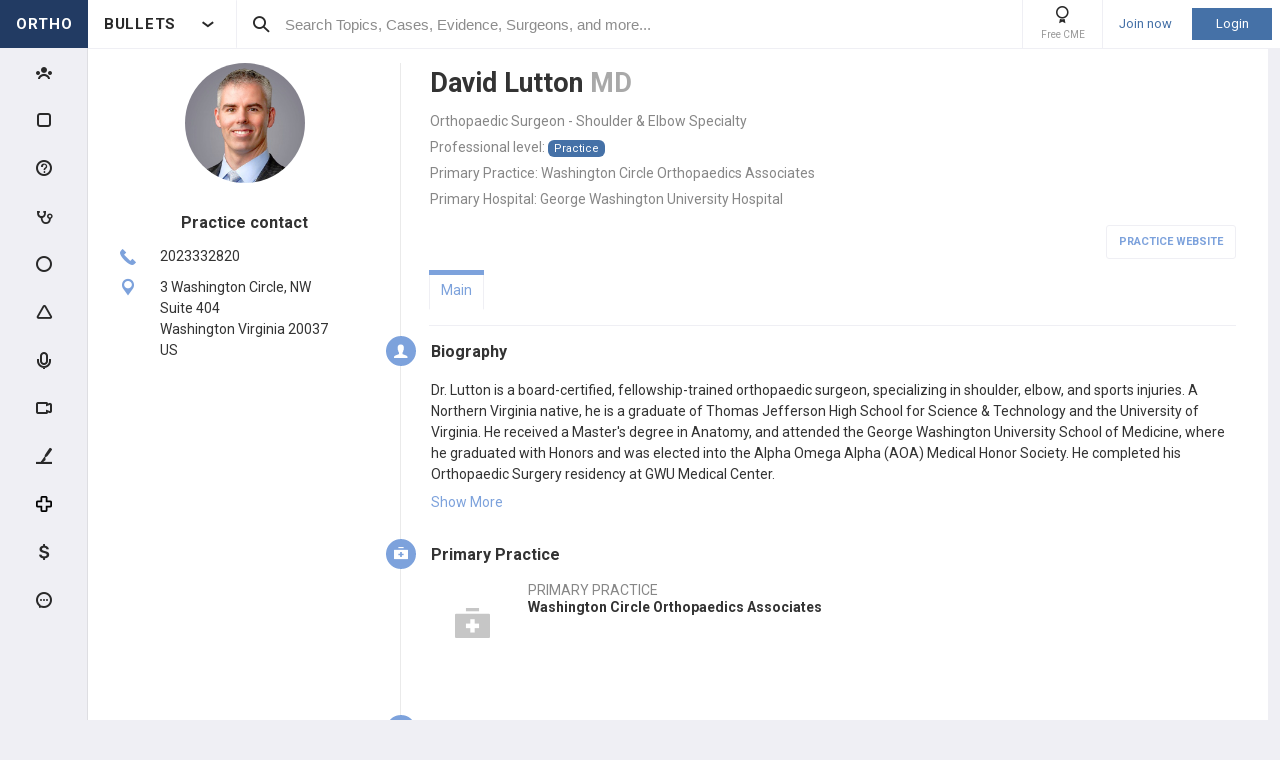

--- FILE ---
content_type: text/html; charset=utf-8
request_url: https://www.orthobullets.com/Site/UserProfileInfo/GetMeetingsSection?userId=540561&_=1769925500502
body_size: 833
content:





    <section class="profile-section">
        <i class="profile-section__main-icon profile-section__main-icon--peak icon icon-calendar"></i>
        <h2 class="profile-section__title">Meeting Faculty </h2>
        <div class="profile-section__items">
                <div class="profile-section__item clearfix">
                    <div class="profile-section__item-picture profile-section__item-picture--meetings-section">
                        <img class="profile-section__item-img impressions-counter" data-item-id="9322" data-item-type-id="50" data-target-location-type="12"  data-target-size="1" src='https://upload.orthobullets.com/events_connections/32/logo_637630029793813501.png' alt="meeting logo" />
                    </div>

                    <div class="profile-section__item-wrapper profile-section__item-wrapper">
                        <div class="profile-section__item-element profile-section__item-element--meeting-name">
                            <a href='/Site/Meetings/ViewMeeting?meetingId=9322'>Mid Atlantic Shoulder &amp; Elbow Society</a>
                        </div>

                        <div class="profile-section__item-element">
                            <time class="profile-section__meeting-dates">
                                Sep 5 - 5, 2025
                            </time>
                        </div>

                    </div>
                </div>
        </div>
    </section>


--- FILE ---
content_type: text/css; charset=utf-8
request_url: https://www.orthobullets.com/bundles/profile-page?v=PzMbPA-C_tDHilOUYgNLcWCOPHWRLFAgRrWxEho2Z5o1
body_size: 8903
content:
:root{--main-background-color:#EFEFF4;--default-background-color:#ffffff;--inversed-default-background-color:#292929;--second-background-color:#F9F9F9;--third-background-color:#EFEFF4;--fourth-background-color:#EFEFF4;--fifth-background-color:#ffffff;--main-font-color:#292929;--inversed-main-font-color:#ffffff;--second-font-color:#999999;--third-font-color:#999999;--main-black-light-color:#464646;--separator-color:#EFEFF4;--dark-separator-color:#E1E1E1;--shadow-color:#999999;--link-color:#4571A7;--brand-active-color:#395D89;--green-color:#79c969;--poll-result-item-arrow-background-color:#7da2dd66;--blue-background-color:#E0EAFB;--ortho-input-border-color:#E1E1E1;--ortho-input-border-color-hover:#b3b3b3}.night-mode{--main-background-color:#1f1f1f;--default-background-color:#292929;--inversed-default-background-color:#ffffff;--second-background-color:#464646;--third-background-color:#464646;--fourth-background-color:#5d5c5c;--fifth-background-color:#464646;--main-font-color:#ffffff;--inversed-main-font-color:#292929;--second-font-color:#5d5c5c;--third-font-color:#EFEFF4;--main-black-light-color:#EFEFF4;--separator-color:#464646;--dark-separator-color:#464646;--shadow-color:#464646;--link-color:#89bbf6;--brand-active-color:#82A1DB;--green-color:#509542;--poll-result-item-arrow-background-color:#3e506d66;--blue-background-color:#414850;--ortho-input-border-color:#464646;--ortho-input-border-color-hover:#5d5c5c}.profile-section{position:relative;margin-left:-29px;padding:8px 0 30px 30px;font-size:14px;color:#333;border-left:1px solid #eaeaea}@media only screen and (max-width:599px){.profile-section{margin-left:0;padding:8px 0 30px 0;border-left:none}}.profile-section:last-child{border-left:none}.profile-section__main-icon{position:absolute;left:-15px;top:0;width:30px;height:30px;color:#fff;background-color:#7da2dc;border-radius:100%}@media only screen and (max-width:599px){.profile-section__main-icon{left:0}}.profile-section__main-icon--clinical{font-size:16px}.profile-section__main-icon--person{font-size:18px}.profile-section__main-icon--personal-contact{font-size:16px}.profile-section__main-icon--peak{font-size:18px}@media only screen and (max-width:599px){.profile-section__main-icon--comments.icon{display:none}}.profile-section__main-icon:before{position:absolute;top:50%;left:50%;transform:translate(-50%,-50%)}.profile-section__title{padding-top:0;padding-bottom:20px;font-size:16px;font-weight:700}@media only screen and (max-width:599px){.profile-section__title{padding-left:40px}}.profile-section__text{line-height:1.5}.profile-section__biography{line-height:1.5;white-space:pre-line}.profile-section__item-element{line-height:1.5;word-break:break-word}.profile-section__item-element--title{color:#878787;text-transform:uppercase}.profile-section__item-element--title .separated-list__item{color:#878787}.profile-section__item-element--name{font-weight:700}.profile-section__item-element--publication-name{padding-bottom:5px;font-weight:700}.profile-section__item-element--publication-authors{padding-bottom:5px;color:#878787}.profile-section__item-element--publication-authors .separated-list__item{color:#878787}.profile-section__item-element--follow-button{width:70px;height:30px;font-size:12px;line-height:1.2;margin-left:auto;background-color:#223b63;color:#fff;padding:8px 12px;font-weight:700;text-transform:capitalize;box-sizing:border-box;text-align:center}.profile-section__item-element--follow-button:hover{text-decoration:none;opacity:.7}.profile-section__item-element--follow-button-twitter,.profile-section__item-element--follow-button-youtube{background-color:#0f1419;border-radius:9999px}.profile-section__item-element--follow-button-facebook{background-color:#1b74e4;border-radius:4px}.profile-section__item-element--follow-button-instagram{background-color:#0095f6;border-radius:4px}.profile-section__item-element--follow-button-linkedin{background-color:#0a66c2;border-radius:9999px}.profile-section__item-element--follow-button-tiktok{background-color:#fe2c55;border-radius:4px}.profile-section__item-element--imported-comments{font-size:13px}.profile-section__item-element a{font-size:14px;color:#7da2dc;transition:color .2s ease}.profile-section__item-element a:hover{text-decoration:none;color:#5e7caa}.profile-section__item-element--meeting-name{font-weight:700}.profile-section__item-element--meeting-name a{color:#000}.profile-section__item-element--meeting-registration-section{display:flex;align-items:center;gap:8px;margin-top:8px}.profile-section__item{display:block;margin-bottom:20px;font-size:14px;box-sizing:border-box}.profile-section__item--flex{display:flex;align-items:center}.profile-section__item--interests{float:left;width:50%}.profile-section__item--contacts{float:left;width:25%}.profile-section__item--contacts:nth-child(5n){clear:left}@media only screen and (max-width:599px){.profile-section__item--contacts:nth-child(5n){clear:none}}@media only screen and (max-width:599px){.profile-section__item--contacts:nth-child(odd){clear:left}}@media only screen and (max-width:599px){.profile-section__item--contacts{width:50%}}.profile-section__item--link{transition:background-color .2s ease;padding:10px;margin:0 -10px 15px -10px;color:#333}.profile-section__item--link:hover{text-decoration:none;background-color:#f9f9f9}.profile-section__item .abstractLink{display:none}.profile-section__item-picture{position:relative;float:left;width:50px;height:50px;margin-right:15px;padding:16px}.profile-section__item-picture--cover{height:auto;border:none;background-color:transparent}.profile-section__item-picture--cover .profile-section__item-img{position:relative;top:0;left:0;transform:none}.profile-section__item-picture--meetings-section{width:100px;height:100px}@media only screen and (max-width:599px){.profile-section__item-picture--meetings-section{width:60px;height:60px}}.profile-section__item-img{position:absolute;top:50%;left:50%;max-width:100%;max-height:100%;transform:translate(-50%,-50%);font-size:35px;color:#c6c6c6}.profile-section__item-img--social-media{border-radius:50%}.profile-section__item-img--gray{filter:grayscale(100%);opacity:50%}.profile-section__item-wrapper{padding-right:40px;position:relative;overflow:hidden;min-height:60px}@media only screen and (max-width:599px){.profile-section__item-wrapper{padding-right:0}}.profile-section__item-wrapper--with-primary-or-featured{padding-right:144px}@media only screen and (max-width:599px){.profile-section__item-wrapper--with-primary-or-featured{padding-bottom:25px;padding-right:40px}}.profile-section__tag-block{display:inline-block;padding:7px 11px;border:1px solid #fdd16b;border-radius:2px;background-color:#fff0cf}.profile-section__clinical-tag{display:inline-block;padding:7px 10px;margin:0 10px 10px 0;background-color:#e3ecfd;line-height:1.2;border-radius:1px}.profile-section__edit-controls{position:absolute;top:5px;right:0;display:flex;align-items:center}.profile-section__edit-controls--item{top:0}.profile-section__edit-primary{position:absolute;top:4px;right:60px}@media only screen and (max-width:599px){.profile-section__edit-primary{position:relative;bottom:0;top:5px;right:auto;left:0}}.profile-section__edit-feature-logo{position:absolute;top:30px;right:25px}@media only screen and (max-width:599px){.profile-section__edit-feature-logo{position:relative;bottom:0;top:10px;right:auto;left:0}}.profile-section__privacy{position:absolute;top:0;right:0;width:160px;display:flex;align-items:center}@media only screen and (max-width:1023px){.profile-section__privacy{width:auto}}@media only screen and (max-width:599px){.profile-section__privacy{position:relative;left:35px;margin-bottom:15px}}.profile-section__privacy-icon{position:absolute;top:50%;left:-25px;transform:translateY(-50%);color:#ababab;font-size:16px}.profile-section__add-item{width:100%;height:100%;padding:10px;margin-top:5px;font-size:14px;color:#7da2dc;border:1px dashed #7da2dc;background-color:transparent;cursor:pointer;transition:background-color .2s ease,color .2s ease}.profile-section__add-item:hover{color:#fff;background-color:#7da2dc}.profile-section__confidential{text-transform:uppercase;color:#e45252;font-weight:400}.profile-section__personal-contact{display:inline-block;vertical-align:top}@media only screen and (max-width:599px){.profile-section__personal-contact{width:100%}}.profile-section__personal-contact+.profile-section__personal-contact{padding-left:50px}@media only screen and (max-width:599px){.profile-section__personal-contact+.profile-section__personal-contact{padding-left:0;padding-top:10px}}.profile-section__personal-contacts{padding-bottom:20px;line-height:1.5}.profile-section__personal-title{color:var(--third-font-color)}.profile-section__personal-note{text-align:center;color:var(--third-font-color)}.profile-section__search-icon{position:absolute;top:32px;right:7px;font-size:15px;color:#a4a4a4}.profile-section__search-loading{position:absolute;top:29px;width:20px;right:30px}.profile-section__meeting-dates{font-size:13px}.profile-section__meeting-days-left{color:#7da2dc;font-size:16px;font-weight:700;text-transform:uppercase}.profile-section__register-to-event{background-color:#7da2dc;padding:4px 24px;text-align:center;color:#fff!important;text-transform:uppercase;font-weight:700;border-radius:2px;font-size:13px}.profile-section__register-to-event:hover{text-decoration:none;opacity:.8;color:#fff!important}.profile-section--mobile{display:none}@media only screen and (max-width:599px){.profile-section--mobile{display:block}}@media only screen and (max-width:599px){.profile-section--mobile-hidden{display:none}}.profile-section--personal-contact{margin-bottom:20px;padding:15px;background-color:var(--blue-background-color);border-radius:1px;border:1px solid #b8d0f8}.profile-section--personal-contact:last-child{border:1px solid #b8d0f8}.profile-section--personal-contact .profile-section__edit-controls{top:10px}.profile-section--personal-contact .profile-section__edit-controls--item{margin-top:3px}@media only screen and (max-width:599px){.profile-section--personal-contact .profile-section__title{padding-left:0;text-align:center;line-height:1.2}}.profile-section--delete-account{margin-bottom:20px;padding:15px}.profile-section--delete-account .profile-section__policy{line-height:1.5}.profile-section--delete-account .profile-section__policy a{font-size:inherit;padding-left:2px;color:var(--link-color)}.profile-section--tower-ad-selection .profile-section__privacy{right:32px}.profile-section--social-media-tower{padding:24px;margin:0;border-left:none}.profile-section--social-media-tower .profile-section__item-picture{flex-shrink:0;width:32px;height:32px}.profile-section--social-media-tower .profile-section__item-element--follow-button{flex-shrink:0}.profile-section--social-media-tower-main-section{padding:24px 0 0 0;border-left:none}@media only screen and (max-width:599px){.profile-section--social-media-tower-main-section{padding-bottom:8px}}.profile-section--social-media-tower-main-section .profile-section__title{display:none}.profile-section--social-media-tower-main-section .profile-section__items{display:flex;flex-wrap:wrap}.profile-section--social-media-tower-main-section .profile-section__item-picture{padding:0}.night-mode .profile-section__item-element--publication-name{color:#f9f9f9}.night-mode .profile-section__item--link:hover{background-color:#464646}.night-mode .profile-section__clinical-tag{background-color:#4571a7;color:#fff!important}.night-mode .profile-section--social-media-tower{color:#fff}@media only screen and (min-width:1300px){.pageWrapper:not(.hide-notes) .user-profile-info__diagram-filters,.pageWrapper:not(.hide-sideMenu) .user-profile-info__diagram-filters{flex-direction:column;align-items:stretch}.pageWrapper:not(.hide-notes) .user-profile-info__statistics-periods,.pageWrapper:not(.hide-sideMenu) .user-profile-info__statistics-periods{padding-top:8px}}.profile-page-wrapper{position:relative}.profile-page-wrapper__button{position:absolute;top:-45px;right:0;padding:9px 15px;font-size:12px;color:#fff;background-color:#7da2dc;border-radius:1px;transition:background-color .2s ease}.profile-page-wrapper__button:hover{background-color:#6f90c3;text-decoration:none}.profile-page-wrapper__authored-content,.profile-page-wrapper__comments,.profile-page-wrapper__education-activity{padding-bottom:20px}.profile-page-wrapper__publications-controls{display:flex;align-items:center;margin:0 4px}.profile-page-wrapper__publications--add-post{background-color:#7da2dc;padding:8px 16px;font-size:15px;color:#fff;border-radius:2px;border:none}.profile-page-wrapper__publications--add-post:hover{background-color:#6f90c3;text-decoration:none;cursor:pointer}.profile-page-wrapper__prime .prime-analytics-tabs .row{margin-top:16px;margin-bottom:16px;display:flex;flex-direction:column;align-items:start}.profile-page-wrapper__prime .prime-analytics-tabs .row .left-items{margin-right:auto;display:flex}.profile-page-wrapper__prime .prime-analytics-tabs .row .right-items{margin-top:16px}.profile-page-wrapper__prime .journalClubGraph{width:680px;font-size:12px}.profile-page-wrapper__prime .journalClubGraph .sd-box{width:8px;padding:8px}.profile-page-wrapper__prime .journalClubGraph .tabs a{min-width:48px}.profile-page-wrapper__prime .journalClubGraph td{font-size:8px}.profile-page-wrapper__prime .journalClubGraph label{opacity:.8;line-height:1.7}.profile-page-wrapper__prime .journalClubGraph .period-selectors{width:640px;position:relative;margin:0 auto}.profile-page-wrapper__prime .journalClubGraph .period-selectors li a{width:2.26rem}.profile-page-wrapper__prime .journalClubGraph .period-selector{bottom:19px;margin-left:80px}.profile-page-wrapper__prime .journalClubGraph .period-texts{position:relative;width:640px;margin:0 auto;bottom:18px}.profile-page-wrapper__prime .journalClubGraph .period-text{margin-left:45px}.profile-page-wrapper__prime .journalClubGraph .period-text li{width:2.31rem;font-size:9px}.profile-page-wrapper__prime .demographic-charts-control{width:640px}.profile-page-wrapper__prime .demographic-piecharts{width:640px}.profile-page-wrapper__prime .segment-members{width:640px}.profile-page-wrapper__prime .segment-members__card{width:33%}.profile-page{padding-top:15px;color:#333;font-size:14px}@media only screen and (max-width:599px){.profile-page{padding:0 15px}}.profile-page__file-controls{display:flex}.profile-page__edit-primary-practice-img{max-width:100%}.profile-page__edit-primary-practice-img--white-logo{background-color:#999}.profile-page__file-label{flex-grow:1;margin-right:0}.profile-page__file-input{height:0;width:0;visibility:hidden}.profile-page__authored-content-wrapper,.profile-page__comments-content-wrapper{min-height:400px;width:auto}.profile-page__badge-privacy{margin-left:auto}.profile-page__sidebar{width:25%;float:left}@media only screen and (max-width:1023px){.profile-page__sidebar{width:30%}}@media only screen and (max-width:599px){.profile-page__sidebar{width:100%}}.profile-page__main{width:75%;float:left;padding-left:30px;box-sizing:border-box}@media only screen and (max-width:1023px){.profile-page__main{width:70%}}@media only screen and (max-width:599px){.profile-page__main{width:100%;padding:0}}.profile-page__photo-wrapper{margin-bottom:30px;margin-right:30px;text-align:center}@media only screen and (max-width:599px){.profile-page__photo-wrapper{margin-right:0;margin-bottom:10px}}.profile-page__photo{position:relative;display:inline-block;width:120px;height:120px;background-repeat:no-repeat;background-size:cover;background-position:top center;border-radius:50%}.profile-page__photo-update{margin-top:16px;padding:8px 16px;border:none;font-size:12px;color:#fff;background-color:#7da2dc;transition:background-color .2s ease,outline .2s ease;cursor:pointer}.profile-page__photo-update:hover{background-color:#6f90c3}.profile-page__header{position:relative;margin-left:-29px;padding-left:29px;border-left:1px solid #eaeaea}@media only screen and (max-width:599px){.profile-page__header{margin-left:0;padding-left:0;border-left:none}}.profile-page__name-container{display:flex;align-items:center;margin-bottom:8px}@media only screen and (max-width:599px){.profile-page__name-container{flex-direction:column}}.profile-page__name{padding-right:8px;font-size:27px;font-weight:700;line-height:1.5}@media only screen and (max-width:599px){.profile-page__name{width:100%;text-align:center}}.profile-page__name-title{color:#a9a9a9}.profile-page__npi-number--confirmed:after{display:inline-block;color:green;font-size:13px;font-family:icomoon;content:"\e974";padding-left:3px}.profile-page__view-in-new-tab{line-height:32px!important;min-height:32px!important;background-color:#7da2dc;color:#fff;margin-left:32px}@media only screen and (max-width:599px){.profile-page__view-in-new-tab{margin-left:0}}.profile-page__position{padding-bottom:5px;color:#878787;line-height:1.5}.profile-page__intro-info{padding-bottom:5px;color:#878787;line-height:1.5}.profile-page__intro-info a{color:#7da2dc;transition:color .2s ease;font-size:14px}.profile-page__intro-info a:hover{color:#6a89b9;text-decoration:none}.profile-page__rank-data{display:flex;align-items:center;flex-wrap:wrap}@media only screen and (max-width:599px){.profile-page__rank-data{flex-wrap:nowrap}}.profile-page__rank-data .rank-badge{margin-right:16px;padding:8px 0;align-items:flex-start}@media only screen and (max-width:599px){.profile-page__rank-data .rank-badge{margin:0;flex-direction:column;align-items:center}}.profile-page__rank-data .rank-badge__title{font-size:13px;text-transform:uppercase}.profile-page__rank-data .rank-badge__rank-info{font-size:13px;margin-left:8px;height:40px}@media only screen and (max-width:599px){.profile-page__rank-data .rank-badge__rank-info{align-items:center;margin-left:0;text-align:center}}.profile-page__rank-data .rank-badge__rank-info--badge{margin-left:0;padding-bottom:4px}@media only screen and (max-width:599px){.profile-page__rank-data .rank-badge+.rank-badge{margin-left:8px}}.profile-page__refresh-rank-data{color:#7ca2dc;cursor:pointer;margin-bottom:15px;display:flex;align-items:center}.profile-page__refresh-rank-data .icon-cycle{font-size:18px}.profile-page__points-rank-data{display:flex;margin:24px 0}@media only screen and (max-width:599px){.profile-page__points-rank-data{margin-right:16px}}.profile-page__points-rank-data img{margin-right:35px;height:60px}.profile-page__points-rank-data+.profile-page__points-rank-data{margin-left:32px}@media only screen and (max-width:599px){.profile-page__points-rank-data+.profile-page__points-rank-data{margin-left:0}}.profile-page__points-rank-content div:first-child{margin-bottom:7px}.profile-page__points-rank-top-label{align-items:center;display:flex;flex-direction:column;justify-content:center;color:#fff;opacity:.7;height:100%;padding:5px 10px;width:109px}.profile-page__points-rank-top-label div:last-child{margin-top:3px;font-size:12px}.profile-page__points-rank-top-label.top-5{background-color:#39b1eb}.profile-page__points-rank-top-label.top-10{background-color:#61b096}.profile-page__points-rank-top-label.top-25{background-color:#fdd16b}.profile-page__points-rank-top-label.top-50{background-color:#fd8988}.profile-page__hospital{padding-bottom:10px;line-height:1.5}.profile-page__authored-content,.profile-page__comments,.profile-page__education-activity{position:relative;margin-left:-29px;padding-left:29px}.profile-page__sidebar-title{padding-bottom:15px;font-weight:700;font-size:16px;text-align:center}.profile-page__sidebar-contact{padding-bottom:10px;line-height:1.5}.profile-page__sidebar-icon{float:left;margin-right:5px;margin-top:3px;font-size:16px;color:#7da2dc}.profile-page__sidebar-icon--peak{margin-top:1px;margin-left:-1px;font-size:18px}.profile-page__sidebar-contact-block{margin-left:40px}.profile-page__sidebar-info{padding-right:30px}@media only screen and (max-width:599px){.profile-page__sidebar-info{display:none}}.profile-page__map-iframe{width:100%}.profile-page__controls{min-height:20px;padding-top:10px;padding-bottom:15px}@media only screen and (max-width:599px){.profile-page__controls .ortho-button{margin-right:10px;padding:0 10px}}.profile-page__controls .ortho-button+.ortho-button{margin-left:10px}@media only screen and (max-width:599px){.profile-page__controls .ortho-button+.ortho-button{margin-left:0;margin-top:10px}}.profile-page__control-icon{position:relative;top:-1px;margin-right:3px;vertical-align:middle}.profile-page__control-icon--collaborate{font-size:12px}.profile-page__control-icon--person{margin-right:5px;font-size:18px}.profile-page__icon-plus{position:absolute;top:-1px;right:-5px;font-size:12px;font-weight:700}.profile-page__right-controls{float:right}@media only screen and (max-width:599px){.profile-page__right-controls{padding-bottom:10px;float:none}}.profile-page__featured-logo{padding-left:16px;text-align:right}@media only screen and (max-width:1023px){.profile-page__featured-logo{margin-bottom:8px;margin-right:48px}}@media only screen and (max-width:599px){.profile-page__featured-logo{margin-right:0;padding-left:0;text-align:center}}.profile-page__featured-logo-label{margin-bottom:8px}.profile-page__featured-logo-img{max-height:50px}.profile-page__upload-button{display:inline-block}.profile-page__upload-button-input{position:absolute;overflow:hidden;clip:rect(0 0 0 0);height:1px;width:1px;margin:-1px;padding:0;border:0}.profile-page__crop-notification{padding-top:20px;font-style:italic}.profile-page__crop-buttons{display:flex;justify-content:space-between}.profile-page__edit{border:none;transition:color .2s ease;background-color:transparent;color:#7da2dc;font-size:16px;cursor:pointer}.profile-page__edit:hover{color:#6f90c3}.profile-page__edit--with-margins{margin:0 7px}.profile-page__edit--intro{position:relative;top:-2px;left:5px;display:inline-block;vertical-align:middle}.profile-page__delete{border:none;transition:color .2s ease;background-color:transparent;color:#ababab;font-size:18px;cursor:pointer}.profile-page__delete:hover{color:#8c8c8c}.profile-page__ortho-inputs{display:flex;justify-content:space-between;flex-wrap:wrap}@media only screen and (max-width:599px){.profile-page__ortho-inputs{flex-direction:column}}.profile-page__ortho-inputs+.profile-page__ortho-inputs{margin-top:5px;padding-top:15px;border-top:1px solid var(--separator-color)}.profile-page__ortho-input{flex:0 1 48%;margin-bottom:15px;flex-wrap:wrap}@media only screen and (max-width:599px){.profile-page__ortho-input{flex:0 1 100%}}.profile-page__ortho-input--wide{flex:0 1 100%}.profile-page__ortho-input--primary{padding-top:31px}.profile-page__ortho-input--edu-new{position:relative;z-index:1}.profile-page__ortho-input--center{text-align:center}.profile-page__professional-pathway{padding-bottom:15px;padding-top:15px;flex:0 1 100%}.profile-page__search-results{max-height:200px;overflow-y:auto;width:calc(100% - 30px);padding:10px 0;box-sizing:border-box;background-color:var(--default-background-color);box-shadow:0 2px 5px grey;font-size:14px;z-index:10}.profile-page__search-results--hospitals{position:fixed;width:318px}@media only screen and (max-width:1023px){.profile-page__search-results--hospitals{width:268px}}.profile-page__search-results--education{position:fixed;width:548px}@media only screen and (max-width:1023px){.profile-page__search-results--education{width:268px}}.profile-page__no-search-results{padding:0 10px}.profile-page__search-result{display:flex;align-items:center;padding:5px;transition:color .2s ease,background-color .2s ease;cursor:pointer}.profile-page__search-result:hover{background-color:var(--second-background-color)}.profile-page__search-logo{width:50px;margin-right:10px}.profile-page__lock-personal{display:flex;align-items:center;padding:10px 10px 10px 15px;margin-bottom:20px;border:1px solid #7da2dc;border-radius:1px;background-color:#eff4ff}.profile-page__lock-icon{color:#878787;font-size:26px;padding-right:15px}.profile-page__lock-personal-text{font-size:14px}.profile-page__hospital-request-text{padding:20px 0;text-align:center;font-size:14px;line-height:1.5}.profile-page__hospital-request-button{padding-top:5px;border:none;background-color:transparent;color:#7da2dc;transition:color .2s ease;cursor:pointer;font-size:14px}.profile-page__hospital-request-button:hover{color:#6a90cc}.profile-page__sections{padding-top:10px}.profile-page__modal-controls{padding-top:5px}.profile-page .tab-links--styled{position:relative;flex-wrap:wrap;padding-bottom:8px}@media only screen and (max-width:1023px){.profile-page .tab-links--styled{flex-wrap:nowrap;white-space:nowrap;overflow-x:auto}}.profile-page .tab-links--styled:before{content:'';position:absolute;left:-29px;top:-12px;bottom:-25px;width:1px;background-color:#eaeaea}@media only screen and (max-width:599px){.profile-page .tab-links--styled:before{content:none}}.profile-page .tab-links__item{padding:0 4px 8px 0}.profile-page .tab-links--styled .tab-links__item+.tab-links__item{margin-left:0}.profile-page__primary-practice-logo-delete-button{width:32px;margin-left:4px;color:#fff;font-size:12px;background-color:#dd5f5f;border:0;cursor:pointer}.profile-page__primary-practice-logo-delete-button:hover{background-color:#b24c4c}.profile-page__first-header-row{display:flex;justify-content:space-between}@media only screen and (max-width:1023px){.profile-page__first-header-row{flex-direction:column-reverse}}@media only screen and (max-width:599px){.profile-page__first-header-row{flex-direction:column}}.profile-page .comments-section-wrapper{background-color:transparent}.profile-page .ortho-comment__header-user{background-color:transparent}.profile-page .ortho-comment__main{border:1px solid var(--separator-color)}.profile-page--simple-view{padding-top:24px}.profile-page--simple-view .tab-links{display:none}.profile-page--simple-view .profile-page__controls{display:none}.profile-page--simple-view .profile-page__admin-control{display:none}.profile-page--business-card-view{padding-top:48px;font-size:24px}.profile-page--business-card-view .professional-pathway__item{font-size:24px;padding:6px}.profile-page--business-card-view .profile-page__name-container{margin-bottom:0}.profile-page--business-card-view .profile-section{padding-bottom:40px;padding-top:6px}.profile-page--business-card-view .profile-page__photo{width:200px;height:200px}.profile-page--business-card-view .profile-page__sidebar-title{display:none}.profile-page--business-card-view .profile-page__name{font-size:32px}.profile-page--business-card-view .profile-page__sidebar-icon--fax,.profile-page--business-card-view .profile-page__sidebar-icon--peak,.profile-page--business-card-view .profile-page__sidebar-icon--phone{position:relative;top:2px;font-size:24px}.profile-page--business-card-view .profile-section__title{font-size:20px}.profile-page--business-card-view .profile-section__clinical-tag{font-size:19px}.profile-page--business-card-view .profile-page__header{padding-bottom:24px}.profile-page--business-card-view .profile-page__rank-data{margin-top:16px}.profile-page--business-card-view .profile-page__rank-data .rank-badge__title{font-size:16px}.profile-page--business-card-view .profile-page__rank-data .rank-badge__rank-info{margin-left:12px;font-size:15px}.profile-page--business-card-view .rank-badge__rank-info--info{font-size:13px}.profile-page--business-card-view .rank-badge__icon{font-size:46px}.profile-page--business-card-view .profile-section__item{font-size:18px}.profile-page--business-card-view .profile-page__featured-logo-img{max-height:88px}.profile-page--business-card-view .profile-page__sidebar-info{display:flex;flex-direction:column}.profile-page--business-card-view .profile-page__sidebar-contact{order:2}.profile-page--business-card-view .profile-page__map{margin-bottom:40px;order:1}.profile-page--business-card-view .profile-page__intro-info-name{display:none}.profile-page--business-card-view .profile-page__intro-info+.profile-page__position:before{content:' ,'}.profile-page--business-card-view .profile-page__sidebar-contact-block{font-size:20px}.profile-page--business-card-view .profile-page__map-iframe{height:170px;width:calc(100% + 260px);margin-left:-130px;margin-bottom:-20px}.profile-page--business-card-view .profile-section--social-media-tower .profile-section__item-picture{width:44px;height:44px}.profile-page--business-card-view .profile-section__item-img{width:100%;height:100%}.profile-page--business-card-view .profile-section--social-media .profile-section__item{font-size:22px}.profile-page--business-card-view .profile-section__clinical-tags{max-height:180px;overflow:hidden}.profile-page--business-card-view .profile-page__header{margin-left:-16px;padding-left:40px}.profile-page--business-card-view .profile-section{margin-left:-16px;padding-left:40px}.profile-page--business-card-view .profile-page__npi-number{display:none}.profile-page--business-card-view .profile-page__npi-number--confirmed{font-weight:600}.night-mode .profile-page{color:#f9f9f9}.night-mode .profile-page .profile-page__photo{border-color:var(--separator-color)}.night-mode .profile-page .profile-section{color:#f9f9f9;border-color:var(--separator-color)}@media only screen and (max-width:599px){.night-mode .profile-page .profile-section{border-left:none}}.night-mode .profile-page .profile-section__item-element--meeting-name a{color:#f9f9f9}.night-mode .profile-page .profile-section__clinical-tag{color:#292929}.night-mode .profile-page .profile-page__header{border-left:1px solid var(--separator-color)}@media only screen and (max-width:599px){.night-mode .profile-page .profile-page__header{border-left:none}}.night-mode .profile-page .tab-links--styled:before{background-color:var(--separator-color)}.night-mode .profile-page .profile-page__intro-info{color:#f9f9f9}.night-mode .profile-page .profile-page__position{color:#f9f9f9}.night-mode .profile-page .profile-page__sidebar-info{color:#f9f9f9}.night-mode .profile-page .tab-links--styled{border-color:var(--separator-color)}.night-mode .profile-page .tab-links--styled .tab-links__button{background-color:#999;border-color:var(--separator-color)}.night-mode .profile-page .tab-links--styled .tab-links__button:not(.active){background-color:#464646;border-color:var(--separator-color)}.night-mode .profile-page .tab-links--styled .tab-links__button.active{color:#f9f9f9}.night-mode .profile-page .tab-links--styled .tab-links__button.active:after{content:none}.night-mode .profile-page .tab-links--styled .tab-links__button:before{content:none}.night-mode .profile-page .tab-links--styled .tab-links__button:hover{color:#f9f9f9}.night-mode .profile-page .ortho-button--header{background-color:#7da2dc;color:#fff;border:none}.night-mode .profile-page .ortho-button--header:hover{background-color:#5f7ba6}.night-mode .profile-page .loading-layout:after{background-color:#292929}.night-mode .profile-page .keyword-search-filter__sort-filter-arrows{background-color:#999}.night-mode .profile-page .pass-peak-dashboard-item-place-holder .pass-peak-dashboard-item{background-color:transparent}.night-mode .profile-page .dashboard-item__link:hover{background-color:#464646}.night-mode .profile-page .dashboard-item__title{color:#fff}.night-mode .profile-page .ortho-comment__main{background-color:#464646;color:#fff}.night-mode .profile-page .ortho-comment__bordered:before{border:none}.night-mode .profile-page .ortho-comment__bordered{border-color:var(--separator-color)}.night-mode .profile-page .ortho-comment__header{border-color:var(--separator-color)}.night-mode .profile-page .ortho-comment__footer-item{color:#efeff4}.night-mode .profile-page .ortho-comment__footer{border-color:var(--separator-color)}.ortho-modal__modal--default.profile-edit{width:760px!important}.ortho-modal__modal--default.profile-edit .profile-page__ortho-inputs.three-columns .profile-page__ortho-input{flex:0 1 33%}.ortho-modal__modal--default.profile-edit .profile-page__ortho-input .ortho-input__obligatory{line-height:1;font-weight:700;font-size:16px;color:#02a8f3}.user-profile-info__spacer{height:40px}.user-profile-info__category{font-weight:700;font-size:12px}.user-profile-info__legend-group{display:grid;grid-template-columns:repeat(3,1fr);margin:8px 0}@media only screen and (max-width:599px){.user-profile-info__legend-group{overflow-x:auto}}.user-profile-info__care-activity-diagram-data,.user-profile-info__combined-activity-diagram-data,.user-profile-info__community-activity-diagram-data,.user-profile-info__editorial-activity-diagram-data,.user-profile-info__education-activity-diagram-data,.user-profile-info__peak-points-diagram-data{display:flex;margin-bottom:20px;max-width:750px;overflow-x:auto;overflow-y:hidden}.user-profile-info__editorial-activity-diagram-chart,.user-profile-info__peak-points-diagram-chart,.user-profile-info__radar-points-diagram-chart{width:750px;min-height:400px}.user-profile-info__care-activity-diagram-chart,.user-profile-info__combined-activity-diagram-chart,.user-profile-info__community-activity-diagram-chart,.user-profile-info__education-activity-diagram-chart{width:800px;min-height:400px}.user-profile-info__radar-points-diagram-data{overflow-x:auto;width:100%}.user-profile-info__education-activity-legend-group{padding:5px;border:1.5px dashed #eaeaea;position:relative;margin-bottom:10px}.user-profile-info__education-activity-legend-group-label{background-color:#f3f3f3;color:#868686;padding:7px 10px;font-size:12px;width:130px}.user-profile-info__education-activity-legend{font-size:12px;display:flex;align-items:center;margin-bottom:10px;flex-wrap:wrap}.user-profile-info__education-activity-legend span{font-weight:700;width:60px;min-width:60px;margin-right:10px}.user-profile-info__education-activity-legend span.editorial{width:150px}.user-profile-info__education-activity-legend span.all-activities{color:#7da2dc}.user-profile-info__education-activity-legend:last-child{margin-bottom:0}.user-profile-info__legend-item{display:flex;margin-right:5px;align-items:center;padding:3px;cursor:default;min-width:90px}.user-profile-info__legend-item-label{background-color:#c6c6c6;font-size:10px;padding:3px 7px;margin-right:5px;display:flex;align-items:center;justify-content:center;color:#fff;width:15px;height:6px}.user-profile-info__diagram-filters{display:flex;margin-bottom:10px;align-items:center;justify-content:space-between;width:100%;position:relative}@media only screen and (max-width:1299px){.user-profile-info__diagram-filters{flex-direction:column;align-items:normal}.user-profile-info__diagram-filters .user-profile-info__statistics-periods{margin-top:10px}}.user-profile-info__disabled-screen{position:absolute;top:0;left:0;width:100%;height:100%;background-color:rgba(255,255,255,.5)}.user-profile-info__disabled-screen.hidden{display:none}.user-profile-info__points-data{display:block}.user-profile-info__points-data div:first-child{margin-bottom:5px}.user-profile-info__points-data .icon{font-size:12px}.user-profile-info__statistics-format-filters{margin:0}.user-profile-info__info-label{font-size:12px;font-style:italic}.user-profile-info__statistics-points-types{display:flex}@media only screen and (max-width:1023px){.user-profile-info__statistics-period{padding:8px 16px}}@media only screen and (max-width:599px){.user-profile-info__statistics-period{padding:8px 8px}}.activity-category-filter{padding:3px;cursor:default}.activity-category-filter.clickable{cursor:pointer}.activity-category-filter.clickable:hover{background-color:#f3f3f3}.activity-category-filter.all-activities{font-size:12px;font-weight:700;color:#7da2dc;position:absolute;top:53px;right:0;text-align:right;width:auto}.google-total-label{position:absolute;font-size:12px;text-align:center;font-weight:700;width:27px}#user-profile-info__editorial-activity-table .editorial-activity-table-label{font-size:12px;position:absolute;left:2px}#user-profile-info__editorial-activity-table .editorial-activity-table-label--ea{bottom:52px}#user-profile-info__editorial-activity-table .editorial-activity-table-label--ca{bottom:29px}#user-profile-info__editorial-activity-table .editorial-activity-table-label--total{font-weight:700;bottom:6px}#user-profile-info__editorial-activity-table table{margin-left:40px;width:680px;font-size:12px}#user-profile-info__editorial-activity-table table td{border:1px solid #ccc;padding:5px 0;background-color:#fff;width:60px;text-align:center}.user-profile-section-wrapper--privacy-setting-wrapper{display:flex;align-items:center;justify-content:space-between}.user-profile-section-wrapper--privacy-settings{display:flex;align-items:center;justify-content:flex-end;margin-bottom:10px;position:relative}.user-profile-section-wrapper--privacy-settings .profile-section__privacy-title{margin-right:16px}.user-profile-section-wrapper--privacy-settings .ortho-input{min-width:150px}.user-profile-section-wrapper--privacy-settings .profile-section__privacy-icon{position:relative;margin-top:15px;left:-10px}.user-care-activity-point-type.selected,.user-community-activity-point-type.selected,.user-education-activity-point-type.selected,.user-peak-points-point-type.selected{background-color:#88ad9d}.night-mode #user-profile-info__editorial-activity-table table td{background-color:transparent}.night-mode .profile-page__map{filter:invert(90%) hue-rotate(180deg);overflow:hidden}



--- FILE ---
content_type: text/javascript; charset=utf-8
request_url: https://www.orthobullets.com/bundles/comments-app.js?v=WqGuz7XEbz2TawvoR8nj09Q-aASW1dLhYB--OsOw0D81
body_size: 285334
content:
/*! For license information please see comments-app.js.LICENSE.txt */
(()=>{var e,t,n={605:(e,t,n)=>{var r=n(4408),o=n(2734);for(var a in(t=e.exports=function(e,t){return new o(t).process(e)}).FilterCSS=o,r)t[a]=r[a];"undefined"!=typeof window&&(window.filterCSS=e.exports)},1192:(e,t,n)=>{var r=n(7580).Symbol;e.exports=r},1389:(e,t,n)=>{var r=n(1192),o=n(3468),a=n(6859),i=r?r.toStringTag:void 0;e.exports=function(e){return null==e?void 0===e?"[object Undefined]":"[object Null]":i&&i in Object(e)?o(e):a(e)}},1645:(e,t,n)=>{var r=n(8873),o=n(4866),a=n(4469),i=/^[-+]0x[0-9a-f]+$/i,s=/^0b[01]+$/i,l=/^0o[0-7]+$/i,c=parseInt;e.exports=function(e){if("number"==typeof e)return e;if(a(e))return NaN;if(o(e)){var t="function"==typeof e.valueOf?e.valueOf():e;e=o(t)?t+"":t}if("string"!=typeof e)return 0===e?e:+e;e=r(e);var n=s.test(e);return n||l.test(e)?c(e.slice(2),n?2:8):i.test(e)?NaN:+e}},1673:(e,t,n)=>{"use strict";e.exports=n(5166)},1761:(e,t,n)=>{"use strict";var r=n(9471),o=n(1673),a="function"==typeof Object.is?Object.is:function(e,t){return e===t&&(0!==e||1/e==1/t)||e!=e&&t!=t},i=o.useSyncExternalStore,s=r.useRef,l=r.useEffect,c=r.useMemo,u=r.useDebugValue;t.useSyncExternalStoreWithSelector=function(e,t,n,r,o){var d=s(null);if(null===d.current){var f={hasValue:!1,value:null};d.current=f}else f=d.current;d=c(function(){function e(e){if(!l){if(l=!0,i=e,e=r(e),void 0!==o&&f.hasValue){var t=f.value;if(o(t,e))return s=t}return s=e}if(t=s,a(i,e))return t;var n=r(e);return void 0!==o&&o(t,n)?(i=e,t):(i=e,s=n)}var i,s,l=!1,c=void 0===n?null:n;return[function(){return e(t())},null===c?void 0:function(){return e(c())}]},[t,n,r,o]);var m=i(e,d[0],d[1]);return l(function(){f.hasValue=!0,f.value=m},[m]),u(m),m}},2257:(e,t,n)=>{var r=n(7580);e.exports=function(){return r.Date.now()}},2354:(e,t,n)=>{var r=n(9645);e.exports=function(e,t){";"!==(e=r.trimRight(e))[e.length-1]&&(e+=";");var n=e.length,o=!1,a=0,i=0,s="";function l(){if(!o){var n=r.trim(e.slice(a,i)),l=n.indexOf(":");if(-1!==l){var c=r.trim(n.slice(0,l)),u=r.trim(n.slice(l+1));if(c){var d=t(a,s.length,c,u,n);d&&(s+=d+"; ")}}}a=i+1}for(;i<n;i++){var c=e[i];if("/"===c&&"*"===e[i+1]){var u=e.indexOf("*/",i+2);if(-1===u)break;a=(i=u+1)+1,o=!1}else"("===c?o=!0:")"===c?o=!1:";"===c?o||l():"\n"===c&&l()}return r.trim(s)}},2734:(e,t,n)=>{var r=n(4408),o=n(2354);function a(e){return null==e}function i(e){(e=function(e){var t={};for(var n in e)t[n]=e[n];return t}(e||{})).whiteList=e.whiteList||r.whiteList,e.onAttr=e.onAttr||r.onAttr,e.onIgnoreAttr=e.onIgnoreAttr||r.onIgnoreAttr,e.safeAttrValue=e.safeAttrValue||r.safeAttrValue,this.options=e}n(9645),i.prototype.process=function(e){if(!(e=(e=e||"").toString()))return"";var t=this.options,n=t.whiteList,r=t.onAttr,i=t.onIgnoreAttr,s=t.safeAttrValue;return o(e,function(e,t,o,l,c){var u=n[o],d=!1;if(!0===u?d=u:"function"==typeof u?d=u(l):u instanceof RegExp&&(d=u.test(l)),!0!==d&&(d=!1),l=s(o,l)){var f,m={position:t,sourcePosition:e,source:c,isWhite:d};return d?a(f=r(o,l,m))?o+":"+l:f:a(f=i(o,l,m))?void 0:f}})},e.exports=i},3166:(e,t,n)=>{"use strict";n(8242)},3196:(e,t,n)=>{"use strict";n.d(t,{Ay:()=>f,Le:()=>l,Lz:()=>o,MV:()=>u,PO:()=>s,fF:()=>c});var r=n(8759);function o(){return(new Date).getTime()+Math.random().toString(36).substr(2,5)}function a(e){return $(e).closest(".ortho-modal, .opened-in-popup").length>0}function i(e){return $(".topic-presentation-mode--evidence").length>0?r.A.Evidence:$(".topic-presentation-mode").length>0?r.A.Topic:$(e).closest(".presentation-mode").length>0||$(".ortho-modal--event-feed-presentation-mode").length>0&&!$(".ortho-modal--event-feed-presentation-mode").hasClass("ortho-modal--hidden")?r.A.Default:r.A.None}function s(e){if(e.focus(),void 0!==window.getSelection&&void 0!==document.createRange){const t=document.createRange();t.selectNodeContents(e),t.collapse(!1);const n=window.getSelection();n.removeAllRanges(),n.addRange(t)}else if(void 0!==document.body.createTextRange){const t=document.body.createTextRange();t.moveToElementText(e),t.collapse(!1),t.select()}}function l(e){return e>999999999||e<-999999999?"".concat(Math.floor(e/1e9),"B"):e>999999||e<-999999?"".concat(Math.floor(e/1e6),"M"):e>999||e<-999?"".concat(Math.floor(e/1e3),"K"):e.toString()}function c(e){const t=new Date,n=new Date(e),r=Math.floor((t-n)/1e3),o=Math.floor(r/60),a=Math.floor(o/60),i=Math.floor(a/24),s=Math.floor(i/30),l=Math.floor(i/365);return l>0?"".concat(l," years ago"):s>0?"".concat(s," months ago"):i>0?"".concat(i," days ago"):a>0?"".concat(a," hours ago"):o>0?"".concat(o," minutes ago"):r>0?"".concat(r," seconds ago"):"Just now"}function u(e){const[t,n,r]=e.split(":").map(Number);let o="";return t>0&&(o+="".concat(t," hour").concat(t>1?"s":""," ")),n>0&&(o+="".concat(n," minute").concat(n>1?"s":""," ")),r>0&&(o+="".concat(r," second").concat(r>1?"s":"")),o.trim()}const d={inViewport:function(e){var t=e.outerHeight(),n=$(window).height(),r=e[0].getBoundingClientRect(),o=r.top,a=r.bottom;return Math.max(0,o>0?Math.min(t,n-o):a<n?a:n)},parseGetParameters:function(e){for(var t={},n=e.substr(1).split("&"),r=0;r<n.length;r++){var o=n[r].split("=");t[o[0]]=o[1]}return t},getUniqueID:o,afterBackgroundImageLoaded:function(e,t,n){var r=e.css("background-image");void 0!==r&&(r=r.replace("url(","").replace(")","").replace(/\"/gi,""),$("<img/>").attr("src",r).on("load",function(){t()}),$("<img/>").attr("src",r).on("error",function(){n()}))},getCookie:function(e){const t="; ".concat(document.cookie).split("; ".concat(e,"="));return 2===t.length?t.pop().split(";").shift():null},setCookie:function(e,t,n){let r="";if(n){const e=new Date;e.setTime(e.getTime()+24*n*60*60*1e3),r="; expires=".concat(e.toUTCString())}document.cookie="".concat(e,"=").concat(t||"").concat(r,"; path=/")},updateURLParameter:function(e,t,n){var r="",o=e.split("?"),a=o[0],i=o[1],s="";if(i){o=i.split("&");for(var l=0;l<o.length;l++)o[l].split("=")[0]!=t&&(r+=s+o[l],s="&")}return a+"?"+r+s+t+"="+n},isIE:function(){return!!(window.navigator.userAgent.indexOf("MSIE ")>0||navigator.userAgent.match(/Trident.*rv\:11\./))},isSafari:function(){return-1!=navigator.userAgent.indexOf("Safari")&&-1==navigator.userAgent.indexOf("Chrome")},isFirefox:function(){return navigator.userAgent.toLowerCase().indexOf("firefox")>-1},getUrlParamValue:function(e){for(var t=window.location.search.substring(1).split("&"),n=0;n<t.length;n++){var r=t[n].split("=");if(r[0]==e)return r[1]}return""},formatAMPM:function(e){let t=e.split(":"),n=t[0],r=t[1],o=n>=12?" PM":" AM";return n%=12,n=n||12,r=r<10?"0"+parseInt(r):r,n+":"+r+o},getDevice:function(){return $("html").css("font-family").replace(/"/g,"")},loadScript:function(e,t){let n=document.createElement("script");n.src=e,n.onload=function(){t()},n.onerror=function(){t(new Error("Failed to load script "+e))},document.head.appendChild(n)},roundProgress:function(e){return e>80?100:e>60?80:e>40?60:e>20?40:e>0?20:0},addDays:function(e,t){let n=new Date(e);return n.setDate(n.getDate()+t)},dateFormatToString:function(e){return("0"+(e.getMonth()+1)).slice(-2)+"/"+("0"+e.getDate()).slice(-2)+"/"+e.getFullYear()},dateFormatToStringWithDash:function(e){return e.getFullYear()+"-"+("0"+(e.getMonth()+1)).slice(-2)+"-"+("0"+e.getDate()).slice(-2)},isInViewportPartially:function(e){if(void 0===e)return!1;const t=e.getBoundingClientRect();return t.top>=0&&t.top<=window.innerHeight||t.bottom>=0&&t.bottom<=window.innerHeight||t.top<=0&&t.bottom>=0},isInViewport:function(e){return void 0!==e&&$(e).offset().top>window.scrollY&&$(e).offset().top+e.outerHeight()<window.scrollY+window.innerHeight},disableBrowserScrollRestoration:function(){"scrollRestoration"in history&&(history.scrollRestoration="manual")},isArraysEqual:function(e,t){const n=e.slice().sort();return t.length===e.length&&t.slice().sort().every((e,t)=>e===n[t])},getRange:function(e,t){return Array(t-e+1).fill().map((t,n)=>parseInt(e,10)+n)},handlePlural:function(e,t){return t>1?e+"s":e},handleScrolledToElement:function(e){const{element:t,callback:n,checkInited:r,indent:o}=e,a=void 0!==o?o:0,i=()=>{const e=t.getBoundingClientRect();let o=e.bottom,i=e.top;"mobile"===window.device&&(o/=window.devicePixelRatio,i/=window.devicePixelRatio),!(i<window.innerHeight+a&&o>=0-a)||r&&$(t).hasClass("inited")||(n(),r&&$(t).addClass("inited"))};window.addEventListener("touchmove",i),window.addEventListener("scroll",i)},getIsInModal:a,isModal:function(){return $(".opened-in-popup").length>0},getScrollOffset:function(e){var t=window.pageYOffset,n=a(e);return window.IsBookmodeEnabled&&(t=$(".mainWrapper__first-screen").scrollTop()),n&&(t=$(e).closest(".ortho-modal__content").scrollTop()),t},isSubscriber:function(){return $(".pageWrapper").hasClass("user-type-subscriber")},isMember:function(){return $(".pageWrapper").hasClass("user-type-member")},isVisitor:function(){return $(".pageWrapper").hasClass("user-type-visitor")},getCaretIndex:function(e){let t=arguments.length>1&&void 0!==arguments[1]&&arguments[1],n=0;if(0!==window.getSelection().rangeCount){const r=window.getSelection().getRangeAt(0),o=r.cloneRange();o.selectNodeContents(e),o.setEnd(r.endContainer,r.endOffset);let a=0;if(t){const e=document.createElement("div");e.append(o.cloneContents().cloneNode(!0));const t=e.innerHTML.match(/<br>/g);a=t?t.length:0}n=o.cloneContents().textContent.length+a}return n},debounce:function(e,t){var n=this;let r;return function(){for(var o=arguments.length,a=new Array(o),i=0;i<o;i++)a[i]=arguments[i];clearTimeout(r),r=setTimeout(()=>e.apply(n,a),t)}},IsMaxPopupsQuantityExceeded:function(){return parseInt(sessionStorage.getItem("current-popup-level"))>=5},isPresentationMode:function(e){return i(e)!==r.A.None},convertStringToDate:function(e){const t=e.split("/");return new Date(parseInt(t[2]),parseInt(t[0])-1,parseInt(t[1]))},isOpenLinkInsidePopupInNewTab:function(e){let t=null;return $(e).is("a")&&(t=$(e)),$(e).closest("a").length>0&&(t=$(e).closest("a")),!(null===t||"_blank"!==t.attr("target")||t.hasClass("abstractLink")||t.hasClass("question-popup-button")||t.hasClass("user-profile-popup")||t.hasClass("video-popup-button")||t.hasClass("case-popup-button"))},placeCaretAtEnd:s,formatNumberToShortStringVersion:l,isNightMode:function(e){const t=e||"body";return $(t).closest(".presentation-mode--nightmode").length>0||$(t).closest(".night-mode").length>0},getPresentationModeType:i,isTablet:function(){return"tablet"===window.device},isMobile:function(){return"mobile"===window.device}};window.utils=d;const f=d},3468:(e,t,n)=>{var r=n(1192),o=Object.prototype,a=o.hasOwnProperty,i=o.toString,s=r?r.toStringTag:void 0;e.exports=function(e){var t=a.call(e,s),n=e[s];try{e[s]=void 0;var r=!0}catch(e){}var o=i.call(e);return r&&(t?e[s]=n:delete e[s]),o}},3534:(e,t)=>{"use strict";var n=Symbol.for("react.element"),r=Symbol.for("react.portal"),o=Symbol.for("react.fragment"),a=Symbol.for("react.strict_mode"),i=Symbol.for("react.profiler"),s=Symbol.for("react.provider"),l=Symbol.for("react.context"),c=Symbol.for("react.forward_ref"),u=Symbol.for("react.suspense"),d=Symbol.for("react.memo"),f=Symbol.for("react.lazy"),m=Symbol.iterator,p={isMounted:function(){return!1},enqueueForceUpdate:function(){},enqueueReplaceState:function(){},enqueueSetState:function(){}},h=Object.assign,g={};function v(e,t,n){this.props=e,this.context=t,this.refs=g,this.updater=n||p}function y(){}function b(e,t,n){this.props=e,this.context=t,this.refs=g,this.updater=n||p}v.prototype.isReactComponent={},v.prototype.setState=function(e,t){if("object"!=typeof e&&"function"!=typeof e&&null!=e)throw Error("setState(...): takes an object of state variables to update or a function which returns an object of state variables.");this.updater.enqueueSetState(this,e,t,"setState")},v.prototype.forceUpdate=function(e){this.updater.enqueueForceUpdate(this,e,"forceUpdate")},y.prototype=v.prototype;var _=b.prototype=new y;_.constructor=b,h(_,v.prototype),_.isPureReactComponent=!0;var w=Array.isArray,x=Object.prototype.hasOwnProperty,S={current:null},k={key:!0,ref:!0,__self:!0,__source:!0};function C(e,t,r){var o,a={},i=null,s=null;if(null!=t)for(o in void 0!==t.ref&&(s=t.ref),void 0!==t.key&&(i=""+t.key),t)x.call(t,o)&&!k.hasOwnProperty(o)&&(a[o]=t[o]);var l=arguments.length-2;if(1===l)a.children=r;else if(1<l){for(var c=Array(l),u=0;u<l;u++)c[u]=arguments[u+2];a.children=c}if(e&&e.defaultProps)for(o in l=e.defaultProps)void 0===a[o]&&(a[o]=l[o]);return{$$typeof:n,type:e,key:i,ref:s,props:a,_owner:S.current}}function j(e){return"object"==typeof e&&null!==e&&e.$$typeof===n}var I=/\/+/g;function O(e,t){return"object"==typeof e&&null!==e&&null!=e.key?function(e){var t={"=":"=0",":":"=2"};return"$"+e.replace(/[=:]/g,function(e){return t[e]})}(""+e.key):t.toString(36)}function P(e,t,o,a,i){var s=typeof e;"undefined"!==s&&"boolean"!==s||(e=null);var l=!1;if(null===e)l=!0;else switch(s){case"string":case"number":l=!0;break;case"object":switch(e.$$typeof){case n:case r:l=!0}}if(l)return i=i(l=e),e=""===a?"."+O(l,0):a,w(i)?(o="",null!=e&&(o=e.replace(I,"$&/")+"/"),P(i,t,o,"",function(e){return e})):null!=i&&(j(i)&&(i=function(e,t){return{$$typeof:n,type:e.type,key:t,ref:e.ref,props:e.props,_owner:e._owner}}(i,o+(!i.key||l&&l.key===i.key?"":(""+i.key).replace(I,"$&/")+"/")+e)),t.push(i)),1;if(l=0,a=""===a?".":a+":",w(e))for(var c=0;c<e.length;c++){var u=a+O(s=e[c],c);l+=P(s,t,o,u,i)}else if(u=function(e){return null===e||"object"!=typeof e?null:"function"==typeof(e=m&&e[m]||e["@@iterator"])?e:null}(e),"function"==typeof u)for(e=u.call(e),c=0;!(s=e.next()).done;)l+=P(s=s.value,t,o,u=a+O(s,c++),i);else if("object"===s)throw t=String(e),Error("Objects are not valid as a React child (found: "+("[object Object]"===t?"object with keys {"+Object.keys(e).join(", ")+"}":t)+"). If you meant to render a collection of children, use an array instead.");return l}function N(e,t,n){if(null==e)return e;var r=[],o=0;return P(e,r,"","",function(e){return t.call(n,e,o++)}),r}function T(e){if(-1===e._status){var t=e._result;(t=t()).then(function(t){0!==e._status&&-1!==e._status||(e._status=1,e._result=t)},function(t){0!==e._status&&-1!==e._status||(e._status=2,e._result=t)}),-1===e._status&&(e._status=0,e._result=t)}if(1===e._status)return e._result.default;throw e._result}var E={current:null},A={transition:null},M={ReactCurrentDispatcher:E,ReactCurrentBatchConfig:A,ReactCurrentOwner:S};function D(){throw Error("act(...) is not supported in production builds of React.")}t.Children={map:N,forEach:function(e,t,n){N(e,function(){t.apply(this,arguments)},n)},count:function(e){var t=0;return N(e,function(){t++}),t},toArray:function(e){return N(e,function(e){return e})||[]},only:function(e){if(!j(e))throw Error("React.Children.only expected to receive a single React element child.");return e}},t.Component=v,t.Fragment=o,t.Profiler=i,t.PureComponent=b,t.StrictMode=a,t.Suspense=u,t.__SECRET_INTERNALS_DO_NOT_USE_OR_YOU_WILL_BE_FIRED=M,t.act=D,t.cloneElement=function(e,t,r){if(null==e)throw Error("React.cloneElement(...): The argument must be a React element, but you passed "+e+".");var o=h({},e.props),a=e.key,i=e.ref,s=e._owner;if(null!=t){if(void 0!==t.ref&&(i=t.ref,s=S.current),void 0!==t.key&&(a=""+t.key),e.type&&e.type.defaultProps)var l=e.type.defaultProps;for(c in t)x.call(t,c)&&!k.hasOwnProperty(c)&&(o[c]=void 0===t[c]&&void 0!==l?l[c]:t[c])}var c=arguments.length-2;if(1===c)o.children=r;else if(1<c){l=Array(c);for(var u=0;u<c;u++)l[u]=arguments[u+2];o.children=l}return{$$typeof:n,type:e.type,key:a,ref:i,props:o,_owner:s}},t.createContext=function(e){return(e={$$typeof:l,_currentValue:e,_currentValue2:e,_threadCount:0,Provider:null,Consumer:null,_defaultValue:null,_globalName:null}).Provider={$$typeof:s,_context:e},e.Consumer=e},t.createElement=C,t.createFactory=function(e){var t=C.bind(null,e);return t.type=e,t},t.createRef=function(){return{current:null}},t.forwardRef=function(e){return{$$typeof:c,render:e}},t.isValidElement=j,t.lazy=function(e){return{$$typeof:f,_payload:{_status:-1,_result:e},_init:T}},t.memo=function(e,t){return{$$typeof:d,type:e,compare:void 0===t?null:t}},t.startTransition=function(e){var t=A.transition;A.transition={};try{e()}finally{A.transition=t}},t.unstable_act=D,t.useCallback=function(e,t){return E.current.useCallback(e,t)},t.useContext=function(e){return E.current.useContext(e)},t.useDebugValue=function(){},t.useDeferredValue=function(e){return E.current.useDeferredValue(e)},t.useEffect=function(e,t){return E.current.useEffect(e,t)},t.useId=function(){return E.current.useId()},t.useImperativeHandle=function(e,t,n){return E.current.useImperativeHandle(e,t,n)},t.useInsertionEffect=function(e,t){return E.current.useInsertionEffect(e,t)},t.useLayoutEffect=function(e,t){return E.current.useLayoutEffect(e,t)},t.useMemo=function(e,t){return E.current.useMemo(e,t)},t.useReducer=function(e,t,n){return E.current.useReducer(e,t,n)},t.useRef=function(e){return E.current.useRef(e)},t.useState=function(e){return E.current.useState(e)},t.useSyncExternalStore=function(e,t,n){return E.current.useSyncExternalStore(e,t,n)},t.useTransition=function(){return E.current.useTransition()},t.version="18.3.1"},3579:e=>{var t=/\s/;e.exports=function(e){for(var n=e.length;n--&&t.test(e.charAt(n)););return n}},3877:(e,t,n)=>{var r="object"==typeof n.g&&n.g&&n.g.Object===Object&&n.g;e.exports=r},4151:(e,t,n)=>{"use strict";var r=n(5567),o={childContextTypes:!0,contextType:!0,contextTypes:!0,defaultProps:!0,displayName:!0,getDefaultProps:!0,getDerivedStateFromError:!0,getDerivedStateFromProps:!0,mixins:!0,propTypes:!0,type:!0},a={name:!0,length:!0,prototype:!0,caller:!0,callee:!0,arguments:!0,arity:!0},i={$$typeof:!0,compare:!0,defaultProps:!0,displayName:!0,propTypes:!0,type:!0},s={};function l(e){return r.isMemo(e)?i:s[e.$$typeof]||o}s[r.ForwardRef]={$$typeof:!0,render:!0,defaultProps:!0,displayName:!0,propTypes:!0},s[r.Memo]=i;var c=Object.defineProperty,u=Object.getOwnPropertyNames,d=Object.getOwnPropertySymbols,f=Object.getOwnPropertyDescriptor,m=Object.getPrototypeOf,p=Object.prototype;e.exports=function e(t,n,r){if("string"!=typeof n){if(p){var o=m(n);o&&o!==p&&e(t,o,r)}var i=u(n);d&&(i=i.concat(d(n)));for(var s=l(t),h=l(n),g=0;g<i.length;++g){var v=i[g];if(!(a[v]||r&&r[v]||h&&h[v]||s&&s[v])){var y=f(n,v);try{c(t,v,y)}catch(e){}}}}return t}},4171:(e,t)=>{"use strict";var n="function"==typeof Symbol&&Symbol.for,r=n?Symbol.for("react.element"):60103,o=n?Symbol.for("react.portal"):60106,a=n?Symbol.for("react.fragment"):60107,i=n?Symbol.for("react.strict_mode"):60108,s=n?Symbol.for("react.profiler"):60114,l=n?Symbol.for("react.provider"):60109,c=n?Symbol.for("react.context"):60110,u=n?Symbol.for("react.async_mode"):60111,d=n?Symbol.for("react.concurrent_mode"):60111,f=n?Symbol.for("react.forward_ref"):60112,m=n?Symbol.for("react.suspense"):60113,p=n?Symbol.for("react.suspense_list"):60120,h=n?Symbol.for("react.memo"):60115,g=n?Symbol.for("react.lazy"):60116,v=n?Symbol.for("react.block"):60121,y=n?Symbol.for("react.fundamental"):60117,b=n?Symbol.for("react.responder"):60118,_=n?Symbol.for("react.scope"):60119;function w(e){if("object"==typeof e&&null!==e){var t=e.$$typeof;switch(t){case r:switch(e=e.type){case u:case d:case a:case s:case i:case m:return e;default:switch(e=e&&e.$$typeof){case c:case f:case g:case h:case l:return e;default:return t}}case o:return t}}}function x(e){return w(e)===d}t.AsyncMode=u,t.ConcurrentMode=d,t.ContextConsumer=c,t.ContextProvider=l,t.Element=r,t.ForwardRef=f,t.Fragment=a,t.Lazy=g,t.Memo=h,t.Portal=o,t.Profiler=s,t.StrictMode=i,t.Suspense=m,t.isAsyncMode=function(e){return x(e)||w(e)===u},t.isConcurrentMode=x,t.isContextConsumer=function(e){return w(e)===c},t.isContextProvider=function(e){return w(e)===l},t.isElement=function(e){return"object"==typeof e&&null!==e&&e.$$typeof===r},t.isForwardRef=function(e){return w(e)===f},t.isFragment=function(e){return w(e)===a},t.isLazy=function(e){return w(e)===g},t.isMemo=function(e){return w(e)===h},t.isPortal=function(e){return w(e)===o},t.isProfiler=function(e){return w(e)===s},t.isStrictMode=function(e){return w(e)===i},t.isSuspense=function(e){return w(e)===m},t.isValidElementType=function(e){return"string"==typeof e||"function"==typeof e||e===a||e===d||e===s||e===i||e===m||e===p||"object"==typeof e&&null!==e&&(e.$$typeof===g||e.$$typeof===h||e.$$typeof===l||e.$$typeof===c||e.$$typeof===f||e.$$typeof===y||e.$$typeof===b||e.$$typeof===_||e.$$typeof===v)},t.typeOf=w},4408:(e,t)=>{function n(){return{"align-content":!1,"align-items":!1,"align-self":!1,"alignment-adjust":!1,"alignment-baseline":!1,all:!1,"anchor-point":!1,animation:!1,"animation-delay":!1,"animation-direction":!1,"animation-duration":!1,"animation-fill-mode":!1,"animation-iteration-count":!1,"animation-name":!1,"animation-play-state":!1,"animation-timing-function":!1,azimuth:!1,"backface-visibility":!1,background:!0,"background-attachment":!0,"background-clip":!0,"background-color":!0,"background-image":!0,"background-origin":!0,"background-position":!0,"background-repeat":!0,"background-size":!0,"baseline-shift":!1,binding:!1,bleed:!1,"bookmark-label":!1,"bookmark-level":!1,"bookmark-state":!1,border:!0,"border-bottom":!0,"border-bottom-color":!0,"border-bottom-left-radius":!0,"border-bottom-right-radius":!0,"border-bottom-style":!0,"border-bottom-width":!0,"border-collapse":!0,"border-color":!0,"border-image":!0,"border-image-outset":!0,"border-image-repeat":!0,"border-image-slice":!0,"border-image-source":!0,"border-image-width":!0,"border-left":!0,"border-left-color":!0,"border-left-style":!0,"border-left-width":!0,"border-radius":!0,"border-right":!0,"border-right-color":!0,"border-right-style":!0,"border-right-width":!0,"border-spacing":!0,"border-style":!0,"border-top":!0,"border-top-color":!0,"border-top-left-radius":!0,"border-top-right-radius":!0,"border-top-style":!0,"border-top-width":!0,"border-width":!0,bottom:!1,"box-decoration-break":!0,"box-shadow":!0,"box-sizing":!0,"box-snap":!0,"box-suppress":!0,"break-after":!0,"break-before":!0,"break-inside":!0,"caption-side":!1,chains:!1,clear:!0,clip:!1,"clip-path":!1,"clip-rule":!1,color:!0,"color-interpolation-filters":!0,"column-count":!1,"column-fill":!1,"column-gap":!1,"column-rule":!1,"column-rule-color":!1,"column-rule-style":!1,"column-rule-width":!1,"column-span":!1,"column-width":!1,columns:!1,contain:!1,content:!1,"counter-increment":!1,"counter-reset":!1,"counter-set":!1,crop:!1,cue:!1,"cue-after":!1,"cue-before":!1,cursor:!1,direction:!1,display:!0,"display-inside":!0,"display-list":!0,"display-outside":!0,"dominant-baseline":!1,elevation:!1,"empty-cells":!1,filter:!1,flex:!1,"flex-basis":!1,"flex-direction":!1,"flex-flow":!1,"flex-grow":!1,"flex-shrink":!1,"flex-wrap":!1,float:!1,"float-offset":!1,"flood-color":!1,"flood-opacity":!1,"flow-from":!1,"flow-into":!1,font:!0,"font-family":!0,"font-feature-settings":!0,"font-kerning":!0,"font-language-override":!0,"font-size":!0,"font-size-adjust":!0,"font-stretch":!0,"font-style":!0,"font-synthesis":!0,"font-variant":!0,"font-variant-alternates":!0,"font-variant-caps":!0,"font-variant-east-asian":!0,"font-variant-ligatures":!0,"font-variant-numeric":!0,"font-variant-position":!0,"font-weight":!0,grid:!1,"grid-area":!1,"grid-auto-columns":!1,"grid-auto-flow":!1,"grid-auto-rows":!1,"grid-column":!1,"grid-column-end":!1,"grid-column-start":!1,"grid-row":!1,"grid-row-end":!1,"grid-row-start":!1,"grid-template":!1,"grid-template-areas":!1,"grid-template-columns":!1,"grid-template-rows":!1,"hanging-punctuation":!1,height:!0,hyphens:!1,icon:!1,"image-orientation":!1,"image-resolution":!1,"ime-mode":!1,"initial-letters":!1,"inline-box-align":!1,"justify-content":!1,"justify-items":!1,"justify-self":!1,left:!1,"letter-spacing":!0,"lighting-color":!0,"line-box-contain":!1,"line-break":!1,"line-grid":!1,"line-height":!1,"line-snap":!1,"line-stacking":!1,"line-stacking-ruby":!1,"line-stacking-shift":!1,"line-stacking-strategy":!1,"list-style":!0,"list-style-image":!0,"list-style-position":!0,"list-style-type":!0,margin:!0,"margin-bottom":!0,"margin-left":!0,"margin-right":!0,"margin-top":!0,"marker-offset":!1,"marker-side":!1,marks:!1,mask:!1,"mask-box":!1,"mask-box-outset":!1,"mask-box-repeat":!1,"mask-box-slice":!1,"mask-box-source":!1,"mask-box-width":!1,"mask-clip":!1,"mask-image":!1,"mask-origin":!1,"mask-position":!1,"mask-repeat":!1,"mask-size":!1,"mask-source-type":!1,"mask-type":!1,"max-height":!0,"max-lines":!1,"max-width":!0,"min-height":!0,"min-width":!0,"move-to":!1,"nav-down":!1,"nav-index":!1,"nav-left":!1,"nav-right":!1,"nav-up":!1,"object-fit":!1,"object-position":!1,opacity:!1,order:!1,orphans:!1,outline:!1,"outline-color":!1,"outline-offset":!1,"outline-style":!1,"outline-width":!1,overflow:!1,"overflow-wrap":!1,"overflow-x":!1,"overflow-y":!1,padding:!0,"padding-bottom":!0,"padding-left":!0,"padding-right":!0,"padding-top":!0,page:!1,"page-break-after":!1,"page-break-before":!1,"page-break-inside":!1,"page-policy":!1,pause:!1,"pause-after":!1,"pause-before":!1,perspective:!1,"perspective-origin":!1,pitch:!1,"pitch-range":!1,"play-during":!1,position:!1,"presentation-level":!1,quotes:!1,"region-fragment":!1,resize:!1,rest:!1,"rest-after":!1,"rest-before":!1,richness:!1,right:!1,rotation:!1,"rotation-point":!1,"ruby-align":!1,"ruby-merge":!1,"ruby-position":!1,"shape-image-threshold":!1,"shape-outside":!1,"shape-margin":!1,size:!1,speak:!1,"speak-as":!1,"speak-header":!1,"speak-numeral":!1,"speak-punctuation":!1,"speech-rate":!1,stress:!1,"string-set":!1,"tab-size":!1,"table-layout":!1,"text-align":!0,"text-align-last":!0,"text-combine-upright":!0,"text-decoration":!0,"text-decoration-color":!0,"text-decoration-line":!0,"text-decoration-skip":!0,"text-decoration-style":!0,"text-emphasis":!0,"text-emphasis-color":!0,"text-emphasis-position":!0,"text-emphasis-style":!0,"text-height":!0,"text-indent":!0,"text-justify":!0,"text-orientation":!0,"text-overflow":!0,"text-shadow":!0,"text-space-collapse":!0,"text-transform":!0,"text-underline-position":!0,"text-wrap":!0,top:!1,transform:!1,"transform-origin":!1,"transform-style":!1,transition:!1,"transition-delay":!1,"transition-duration":!1,"transition-property":!1,"transition-timing-function":!1,"unicode-bidi":!1,"vertical-align":!1,visibility:!1,"voice-balance":!1,"voice-duration":!1,"voice-family":!1,"voice-pitch":!1,"voice-range":!1,"voice-rate":!1,"voice-stress":!1,"voice-volume":!1,volume:!1,"white-space":!1,widows:!1,width:!0,"will-change":!1,"word-break":!0,"word-spacing":!0,"word-wrap":!0,"wrap-flow":!1,"wrap-through":!1,"writing-mode":!1,"z-index":!1}}var r=/javascript\s*\:/gim;t.whiteList={"align-content":!1,"align-items":!1,"align-self":!1,"alignment-adjust":!1,"alignment-baseline":!1,all:!1,"anchor-point":!1,animation:!1,"animation-delay":!1,"animation-direction":!1,"animation-duration":!1,"animation-fill-mode":!1,"animation-iteration-count":!1,"animation-name":!1,"animation-play-state":!1,"animation-timing-function":!1,azimuth:!1,"backface-visibility":!1,background:!0,"background-attachment":!0,"background-clip":!0,"background-color":!0,"background-image":!0,"background-origin":!0,"background-position":!0,"background-repeat":!0,"background-size":!0,"baseline-shift":!1,binding:!1,bleed:!1,"bookmark-label":!1,"bookmark-level":!1,"bookmark-state":!1,border:!0,"border-bottom":!0,"border-bottom-color":!0,"border-bottom-left-radius":!0,"border-bottom-right-radius":!0,"border-bottom-style":!0,"border-bottom-width":!0,"border-collapse":!0,"border-color":!0,"border-image":!0,"border-image-outset":!0,"border-image-repeat":!0,"border-image-slice":!0,"border-image-source":!0,"border-image-width":!0,"border-left":!0,"border-left-color":!0,"border-left-style":!0,"border-left-width":!0,"border-radius":!0,"border-right":!0,"border-right-color":!0,"border-right-style":!0,"border-right-width":!0,"border-spacing":!0,"border-style":!0,"border-top":!0,"border-top-color":!0,"border-top-left-radius":!0,"border-top-right-radius":!0,"border-top-style":!0,"border-top-width":!0,"border-width":!0,bottom:!1,"box-decoration-break":!0,"box-shadow":!0,"box-sizing":!0,"box-snap":!0,"box-suppress":!0,"break-after":!0,"break-before":!0,"break-inside":!0,"caption-side":!1,chains:!1,clear:!0,clip:!1,"clip-path":!1,"clip-rule":!1,color:!0,"color-interpolation-filters":!0,"column-count":!1,"column-fill":!1,"column-gap":!1,"column-rule":!1,"column-rule-color":!1,"column-rule-style":!1,"column-rule-width":!1,"column-span":!1,"column-width":!1,columns:!1,contain:!1,content:!1,"counter-increment":!1,"counter-reset":!1,"counter-set":!1,crop:!1,cue:!1,"cue-after":!1,"cue-before":!1,cursor:!1,direction:!1,display:!0,"display-inside":!0,"display-list":!0,"display-outside":!0,"dominant-baseline":!1,elevation:!1,"empty-cells":!1,filter:!1,flex:!1,"flex-basis":!1,"flex-direction":!1,"flex-flow":!1,"flex-grow":!1,"flex-shrink":!1,"flex-wrap":!1,float:!1,"float-offset":!1,"flood-color":!1,"flood-opacity":!1,"flow-from":!1,"flow-into":!1,font:!0,"font-family":!0,"font-feature-settings":!0,"font-kerning":!0,"font-language-override":!0,"font-size":!0,"font-size-adjust":!0,"font-stretch":!0,"font-style":!0,"font-synthesis":!0,"font-variant":!0,"font-variant-alternates":!0,"font-variant-caps":!0,"font-variant-east-asian":!0,"font-variant-ligatures":!0,"font-variant-numeric":!0,"font-variant-position":!0,"font-weight":!0,grid:!1,"grid-area":!1,"grid-auto-columns":!1,"grid-auto-flow":!1,"grid-auto-rows":!1,"grid-column":!1,"grid-column-end":!1,"grid-column-start":!1,"grid-row":!1,"grid-row-end":!1,"grid-row-start":!1,"grid-template":!1,"grid-template-areas":!1,"grid-template-columns":!1,"grid-template-rows":!1,"hanging-punctuation":!1,height:!0,hyphens:!1,icon:!1,"image-orientation":!1,"image-resolution":!1,"ime-mode":!1,"initial-letters":!1,"inline-box-align":!1,"justify-content":!1,"justify-items":!1,"justify-self":!1,left:!1,"letter-spacing":!0,"lighting-color":!0,"line-box-contain":!1,"line-break":!1,"line-grid":!1,"line-height":!1,"line-snap":!1,"line-stacking":!1,"line-stacking-ruby":!1,"line-stacking-shift":!1,"line-stacking-strategy":!1,"list-style":!0,"list-style-image":!0,"list-style-position":!0,"list-style-type":!0,margin:!0,"margin-bottom":!0,"margin-left":!0,"margin-right":!0,"margin-top":!0,"marker-offset":!1,"marker-side":!1,marks:!1,mask:!1,"mask-box":!1,"mask-box-outset":!1,"mask-box-repeat":!1,"mask-box-slice":!1,"mask-box-source":!1,"mask-box-width":!1,"mask-clip":!1,"mask-image":!1,"mask-origin":!1,"mask-position":!1,"mask-repeat":!1,"mask-size":!1,"mask-source-type":!1,"mask-type":!1,"max-height":!0,"max-lines":!1,"max-width":!0,"min-height":!0,"min-width":!0,"move-to":!1,"nav-down":!1,"nav-index":!1,"nav-left":!1,"nav-right":!1,"nav-up":!1,"object-fit":!1,"object-position":!1,opacity:!1,order:!1,orphans:!1,outline:!1,"outline-color":!1,"outline-offset":!1,"outline-style":!1,"outline-width":!1,overflow:!1,"overflow-wrap":!1,"overflow-x":!1,"overflow-y":!1,padding:!0,"padding-bottom":!0,"padding-left":!0,"padding-right":!0,"padding-top":!0,page:!1,"page-break-after":!1,"page-break-before":!1,"page-break-inside":!1,"page-policy":!1,pause:!1,"pause-after":!1,"pause-before":!1,perspective:!1,"perspective-origin":!1,pitch:!1,"pitch-range":!1,"play-during":!1,position:!1,"presentation-level":!1,quotes:!1,"region-fragment":!1,resize:!1,rest:!1,"rest-after":!1,"rest-before":!1,richness:!1,right:!1,rotation:!1,"rotation-point":!1,"ruby-align":!1,"ruby-merge":!1,"ruby-position":!1,"shape-image-threshold":!1,"shape-outside":!1,"shape-margin":!1,size:!1,speak:!1,"speak-as":!1,"speak-header":!1,"speak-numeral":!1,"speak-punctuation":!1,"speech-rate":!1,stress:!1,"string-set":!1,"tab-size":!1,"table-layout":!1,"text-align":!0,"text-align-last":!0,"text-combine-upright":!0,"text-decoration":!0,"text-decoration-color":!0,"text-decoration-line":!0,"text-decoration-skip":!0,"text-decoration-style":!0,"text-emphasis":!0,"text-emphasis-color":!0,"text-emphasis-position":!0,"text-emphasis-style":!0,"text-height":!0,"text-indent":!0,"text-justify":!0,"text-orientation":!0,"text-overflow":!0,"text-shadow":!0,"text-space-collapse":!0,"text-transform":!0,"text-underline-position":!0,"text-wrap":!0,top:!1,transform:!1,"transform-origin":!1,"transform-style":!1,transition:!1,"transition-delay":!1,"transition-duration":!1,"transition-property":!1,"transition-timing-function":!1,"unicode-bidi":!1,"vertical-align":!1,visibility:!1,"voice-balance":!1,"voice-duration":!1,"voice-family":!1,"voice-pitch":!1,"voice-range":!1,"voice-rate":!1,"voice-stress":!1,"voice-volume":!1,volume:!1,"white-space":!1,widows:!1,width:!0,"will-change":!1,"word-break":!0,"word-spacing":!0,"word-wrap":!0,"wrap-flow":!1,"wrap-through":!1,"writing-mode":!1,"z-index":!1},t.getDefaultWhiteList=n,t.onAttr=function(e,t,n){},t.onIgnoreAttr=function(e,t,n){},t.safeAttrValue=function(e,t){return r.test(t)?"":t}},4469:(e,t,n)=>{var r=n(1389),o=n(8013);e.exports=function(e){return"symbol"==typeof e||o(e)&&"[object Symbol]"==r(e)}},4547:(e,t,n)=>{var r=n(4564);function o(e){var t,n=r.spaceIndex(e);return t=-1===n?e.slice(1,-1):e.slice(1,n+1),"/"===(t=r.trim(t).toLowerCase()).slice(0,1)&&(t=t.slice(1)),"/"===t.slice(-1)&&(t=t.slice(0,-1)),t}function a(e){return"</"===e.slice(0,2)}var i=/[^a-zA-Z0-9\\_:.-]/gim;function s(e,t){for(;t<e.length;t++){var n=e[t];if(" "!==n)return"="===n?t:-1}}function l(e,t){for(;t<e.length;t++){var n=e[t];if(" "!==n)return"'"===n||'"'===n?t:-1}}function c(e,t){for(;t>0;t--){var n=e[t];if(" "!==n)return"="===n?t:-1}}function u(e){return function(e){return'"'===e[0]&&'"'===e[e.length-1]||"'"===e[0]&&"'"===e[e.length-1]}(e)?e.substr(1,e.length-2):e}t.parseTag=function(e,t,n){"use strict";var r="",i=0,s=!1,l=!1,c=0,u=e.length,d="",f="";e:for(c=0;c<u;c++){var m=e.charAt(c);if(!1===s){if("<"===m){s=c;continue}}else if(!1===l){if("<"===m){r+=n(e.slice(i,c)),s=c,i=c;continue}if(">"===m||c===u-1){r+=n(e.slice(i,s)),d=o(f=e.slice(s,c+1)),r+=t(s,r.length,d,f,a(f)),i=c+1,s=!1;continue}if('"'===m||"'"===m)for(var p=1,h=e.charAt(c-p);""===h.trim()||"="===h;){if("="===h){l=m;continue e}h=e.charAt(c-++p)}}else if(m===l){l=!1;continue}}return i<u&&(r+=n(e.substr(i))),r},t.parseAttr=function(e,t){"use strict";var n=0,o=0,a=[],d=!1,f=e.length;function m(e,n){if(!((e=(e=r.trim(e)).replace(i,"").toLowerCase()).length<1)){var o=t(e,n||"");o&&a.push(o)}}for(var p=0;p<f;p++){var h,g=e.charAt(p);if(!1!==d||"="!==g)if(!1===d||p!==o){if(/\s|\n|\t/.test(g)){if(e=e.replace(/\s|\n|\t/g," "),!1===d){if(-1===(h=s(e,p))){m(r.trim(e.slice(n,p))),d=!1,n=p+1;continue}p=h-1;continue}if(-1===(h=c(e,p-1))){m(d,u(r.trim(e.slice(n,p)))),d=!1,n=p+1;continue}}}else{if(-1===(h=e.indexOf(g,p+1)))break;m(d,r.trim(e.slice(o+1,h))),d=!1,n=(p=h)+1}else d=e.slice(n,p),n=p+1,o='"'===e.charAt(n)||"'"===e.charAt(n)?n:l(e,p+1)}return n<e.length&&(!1===d?m(e.slice(n)):m(d,u(r.trim(e.slice(n))))),r.trim(a.join(" "))}},4564:e=>{e.exports={indexOf:function(e,t){var n,r;if(Array.prototype.indexOf)return e.indexOf(t);for(n=0,r=e.length;n<r;n++)if(e[n]===t)return n;return-1},forEach:function(e,t,n){var r,o;if(Array.prototype.forEach)return e.forEach(t,n);for(r=0,o=e.length;r<o;r++)t.call(n,e[r],r,e)},trim:function(e){return String.prototype.trim?e.trim():e.replace(/(^\s*)|(\s*$)/g,"")},spaceIndex:function(e){var t=/\s|\n|\t/.exec(e);return t?t.index:-1}}},4723:(e,t,n)=>{"use strict";var r=n(9834);t.H=r.createRoot,r.hydrateRoot},4866:e=>{e.exports=function(e){var t=typeof e;return null!=e&&("object"==t||"function"==t)}},5066:(e,t,n)=>{"use strict";n.d(t,{A:()=>a});var r=n(3196);class o{constructor(e){var t,n;return window.FacebookApi.instance?window.FacebookApi.instance:(window.FacebookApi.instance=this,this.id="facebook-api--".concat(r.Ay.getUniqueID()),this.class=".".concat(this.id),this.facebookAppId=null!==(t=e.facebookAppId)&&void 0!==t?t:null,this.facebookPageId=null!==(n=e.facebookPageId)&&void 0!==n?n:null,$.getScript("https://connect.facebook.net/en_US/sdk.js",()=>{window.fbAsyncInit=()=>{window.FB.init({appId:this.facebookAppId,xfbml:!0,version:"v14.0"})}}),this)}getInstagramPost(e){return new Promise((t,n)=>{window.FacebookApi.facebookLogin().then(e=>window.FacebookApi.checkLoginStatus(e)).then(()=>this.getInstagramBusinessAccountId()).then(t=>this.getInstagramPostByShortcode(e,t)).then(e=>{window.FB.api(e.id,{fields:"like_count,caption,owner,comments_count,username,comments{like_count,username,timestamp,text},media_url,timestamp,media_type,permalink"},e=>{e.error&&n(e.error.message),t(e)})}).catch(e=>n(e))})}getInstagramPostComments(e){return new Promise((t,n)=>{window.FacebookApi.facebookLogin().then(e=>window.FacebookApi.checkLoginStatus(e)).then(()=>this.getInstagramBusinessAccountId()).then(t=>this.getInstagramPostByShortcode(e,t)).then(e=>this.getInstagramPostCommentsInner(e.id)).then(e=>t(e)).catch(e=>n(e))})}getInstagramPostComment(e){return new Promise((t,n)=>{window.FacebookApi.facebookLogin().then(e=>window.FacebookApi.checkLoginStatus(e)).then(()=>{window.FB.api(e,{fields:"id,like_count,text,timestamp,username,replies,media{permalink}"},e=>{e.error&&n(e.error.message),t(e)})}).catch(e=>n(e))})}getInstagramCommentReplies(e){return new Promise((t,n)=>{window.FacebookApi.facebookLogin().then(e=>window.FacebookApi.checkLoginStatus(e)).then(()=>this.getInstagramCommentRepliesInner(e)).then(e=>t(e)).catch(e=>n(e))})}getInstagramCommentReply(e){return new Promise((t,n)=>{window.FacebookApi.facebookLogin().then(e=>window.FacebookApi.checkLoginStatus(e)).then(()=>{window.FB.api(e,{fields:"id,like_count,text,timestamp,username,media{permalink},parent_id"},e=>{e.error&&n(e.error.message),t(e)})}).catch(e=>n(e))})}getInstagramVideoViews(e){return new Promise((t,n)=>{window.FacebookApi.facebookLogin().then(e=>window.FacebookApi.checkLoginStatus(e)).then(()=>this.getInstagramBusinessAccountId()).then(t=>this.getInstagramPostByShortcode(e,t)).then(r=>{window.FB.api("".concat(r.id,"/insights"),{metric:"video_views"},r=>{!r.error&&r.data&&r.data[0].values&&r.data[0].values[0].value||n(r.error.message),t({VideoPostShortcode:e,VideoViews:r.data[0].values[0].value})})}).catch(e=>n(e))})}getInstagramPostPublicMetrics(e){return new Promise((t,n)=>{window.FacebookApi.facebookLogin().then(e=>window.FacebookApi.checkLoginStatus(e)).then(()=>this.getInstagramBusinessAccountId()).then(t=>this.getInstagramPostByShortcode(e,t)).then(e=>{window.FB.api(e.id,{fields:"like_count,comments_count,insights.metric(impressions),timestamp"},e=>{var r;e.error&&n(e.error.message);const o={Likes:e.like_count,Comments:e.comments_count,Impressions:null===(r=e.insights)||void 0===r||null===(r=r.data[0])||void 0===r||null===(r=r.values[0])||void 0===r?void 0:r.value,PostCreationDate:e.timestamp};t(o)})}).catch(e=>n(e))})}postCommentToInstagram(e,t){return new Promise((n,r)=>{window.FacebookApi.facebookLogin().then(e=>window.FacebookApi.checkLoginStatus(e)).then(()=>this.getInstagramBusinessAccountId()).then(t=>this.getInstagramPostByShortcode(e,t)).then(e=>this.postCommentToInstagramInner(e.id,t)).then(e=>this.getInstagramCommentReply(e)).then(e=>n(e)).catch(e=>r(e))})}postCommentToInstagramInner(e,t){return new Promise((n,r)=>{window.FB.api("".concat(e,"/comments"),"POST",{message:t},e=>{e.error&&r(e.error.message),n(e.id)})})}getInstagramPostByShortcode(e,t,n){return new Promise((r,o)=>{const a={fields:"shortcode",limit:1e3,after:null!=n?n:""};window.FB.api("".concat(t,"/media"),a,n=>{var a,i;if(n.error)return o(n.error.message);const s=null===(a=n.data)||void 0===a?void 0:a.filter(t=>t.shortcode===e)[0];return!s&&null!==(i=n.paging)&&void 0!==i&&null!==(i=i.cursors)&&void 0!==i&&i.after?r(this.getInstagramPostByShortcode(e,t,n.paging.cursors.after)):s?r(s):o(new Error("Can't find post with shortcode: ".concat(e,".")))})})}getInstagramPostCommentsInner(e,t,n){return new Promise((r,o)=>{t||(t={data:[]});const a={fields:"id,text,timestamp,username,media{permalink}",limit:1e3,after:null!=n?n:""};window.FB.api("".concat(e,"/comments"),a,n=>{var a;return n.error?o(n.error.message):(t.data.push(...n.data),null!==(a=n.paging)&&void 0!==a&&null!==(a=a.cursors)&&void 0!==a&&a.after?r(this.getInstagramPostCommentsInner(e,t,n.paging.cursors.after)):r(t))})})}getInstagramCommentRepliesInner(e,t,n){return new Promise((r,o)=>{t||(t={data:[]});const a={fields:"id,text,timestamp,username,media{permalink}",limit:1e3,after:null!=n?n:""};window.FB.api("".concat(e,"/replies"),a,n=>{var a;return n.error?o(n.error.message):(t.data.push(...n.data),null!==(a=n.paging)&&void 0!==a&&null!==(a=a.cursors)&&void 0!==a&&a.after?r(this.getInstagramCommentRepliesInner(e,t,n.paging.cursors.after)):r(t))})})}getFacebookPagePost(e){return new Promise((t,n)=>{window.FacebookApi.facebookLogin().then(e=>window.FacebookApi.checkLoginStatus(e)).then(()=>this.getPageAccessToken()).then(r=>{window.FB.api("".concat(this.facebookPageId,"_").concat(e),{fields:"message,from,created_time,permalink_url,shares,reactions.summary(total_count)",access_token:r},e=>{e.error&&n(e.error.message),t(e)})}).catch(e=>n(e))})}getFacebookPagePostPublicMetrics(e){return new Promise((t,n)=>{window.FacebookApi.facebookLogin().then(e=>window.FacebookApi.checkLoginStatus(e)).then(()=>this.getPageAccessToken()).then(r=>{window.FB.api("".concat(this.facebookPageId,"_").concat(e),{fields:"insights.metric(post_impressions),comments.summary(total_count),likes.summary(total_count),created_time",access_token:r},e=>{var r,o,a;e.error&&n(e.error.message);const i={Likes:null===(r=e.likes)||void 0===r||null===(r=r.summary)||void 0===r?void 0:r.total_count,Comments:null===(o=e.comments)||void 0===o||null===(o=o.summary)||void 0===o?void 0:o.total_count,Impressions:null===(a=e.insights)||void 0===a||null===(a=a.data[0])||void 0===a||null===(a=a.values[0])||void 0===a?void 0:a.value,PostCreationDate:e.created_time};t(i)})}).catch(e=>n(e))})}getFacebookPagePostComments(e){return new Promise((t,n)=>{window.FacebookApi.facebookLogin().then(e=>window.FacebookApi.checkLoginStatus(e)).then(()=>this.getPageAccessToken()).then(r=>{window.FB.api("".concat(this.facebookPageId,"_").concat(e,"/comments"),{fields:"id,message,created_time,from,permalink_url",access_token:r,limit:1e3},e=>{e.error&&n(e.error.message),t(e)})}).catch(e=>n(e))})}getFacebookPostComment(e){return new Promise((t,n)=>{window.FacebookApi.facebookLogin().then(e=>window.FacebookApi.checkLoginStatus(e)).then(()=>this.getPageAccessToken()).then(r=>{window.FB.api(e,{fields:"permalink_url,from,id,attachment,comment_count,reactions.summary(total_count),message,created_time",access_token:r},e=>{e.error&&n(e.error.message),t(e)})}).catch(e=>n(e))})}getFacebookCommentReplies(e){return new Promise((t,n)=>{window.FacebookApi.facebookLogin().then(e=>window.FacebookApi.checkLoginStatus(e)).then(()=>this.getPageAccessToken()).then(r=>{window.FB.api("".concat(e,"/comments"),{fields:"id,message,created_time,from,permalink_url",access_token:r,limit:1e3},e=>{e.error&&n(e.error.message),t(e)})}).catch(e=>n(e))})}getFacebookVideoViews(e){return new Promise((t,n)=>{window.FacebookApi.facebookLogin().then(e=>window.FacebookApi.checkLoginStatus(e)).then(()=>{window.FB.api(e,{fields:"post_views"},r=>{r.error&&n(r.error.message),t({VideoPostId:e,VideoViews:r.post_views})})}).catch(e=>n(e))})}postCommentToFacebook(e,t,n){const r=new FormData;return r.append("source",n),new Promise((n,o)=>{window.FacebookApi.facebookLogin().then(e=>window.FacebookApi.checkLoginStatus(e)).then(()=>this.getPageAccessToken()).then(a=>{$.ajax({url:"https://graph.facebook.com/v14.0/".concat(this.facebookPageId,"_").concat(e,"/comments?access_token=").concat(a,"&message=").concat(t,"&fields=permalink_url"),type:"POST",data:r,processData:!1,contentType:!1,cache:!1,success:e=>{e.error&&o(e.error.message),n(e)},error:()=>{o()}})}).catch(e=>o(e))})}canPostComments(){return new Promise((e,t)=>{window.FacebookApi.facebookLogin().then(e=>window.FacebookApi.checkLoginStatus(e)).then(()=>{window.FB.api("me/accounts",t=>{var n=t.data.filter(e=>e.id===this.facebookPageId)[0];return n&&n.tasks.includes("MODERATE")?e(!0):e(!1)})}).catch(e=>t(e))})}getInstagramBusinessAccountId(){return new Promise((e,t)=>{window.FB.api(this.facebookPageId,{fields:"instagram_business_account"},n=>n.instagram_business_account?e(n.instagram_business_account.id):t())})}getPageAccessToken(){return new Promise((e,t)=>{window.FB.api(this.facebookPageId,{fields:"access_token"},n=>n.access_token?e(n.access_token):t())})}static checkLoginStatus(e){if(e)return e;throw new Error("Sorry, there is an error while logging you in")}static facebookLogin(){return new Promise((e,t)=>{window.FB.getLoginStatus(t=>{"connected"!==t.status?window.FB.login(t=>e("connected"===t.status),{scope:"pages_show_list,pages_read_engagement,pages_read_user_content,instagram_basic,instagram_manage_comments,pages_messaging,pages_manage_engagement"}):e(!0)})})}}window.FacebookApi=o;const a=o},5166:(e,t,n)=>{"use strict";var r=n(9471),o="function"==typeof Object.is?Object.is:function(e,t){return e===t&&(0!==e||1/e==1/t)||e!=e&&t!=t},a=r.useState,i=r.useEffect,s=r.useLayoutEffect,l=r.useDebugValue;function c(e){var t=e.getSnapshot;e=e.value;try{var n=t();return!o(e,n)}catch(e){return!0}}var u="undefined"==typeof window||void 0===window.document||void 0===window.document.createElement?function(e,t){return t()}:function(e,t){var n=t(),r=a({inst:{value:n,getSnapshot:t}}),o=r[0].inst,u=r[1];return s(function(){o.value=n,o.getSnapshot=t,c(o)&&u({inst:o})},[e,n,t]),i(function(){return c(o)&&u({inst:o}),e(function(){c(o)&&u({inst:o})})},[e]),l(n),n};t.useSyncExternalStore=void 0!==r.useSyncExternalStore?r.useSyncExternalStore:u},5567:(e,t,n)=>{"use strict";e.exports=n(4171)},5628:(e,t,n)=>{var r=n(605).FilterCSS,o=n(8203),a=n(4547),i=a.parseTag,s=a.parseAttr,l=n(4564);function c(e){return null==e}function u(e){(e=function(e){var t={};for(var n in e)t[n]=e[n];return t}(e||{})).stripIgnoreTag&&(e.onIgnoreTag&&console.error('Notes: cannot use these two options "stripIgnoreTag" and "onIgnoreTag" at the same time'),e.onIgnoreTag=o.onIgnoreTagStripAll),e.whiteList||e.allowList?e.whiteList=function(e){var t={};for(var n in e)Array.isArray(e[n])?t[n.toLowerCase()]=e[n].map(function(e){return e.toLowerCase()}):t[n.toLowerCase()]=e[n];return t}(e.whiteList||e.allowList):e.whiteList=o.whiteList,this.attributeWrapSign=!0===e.singleQuotedAttributeValue?"'":o.attributeWrapSign,e.onTag=e.onTag||o.onTag,e.onTagAttr=e.onTagAttr||o.onTagAttr,e.onIgnoreTag=e.onIgnoreTag||o.onIgnoreTag,e.onIgnoreTagAttr=e.onIgnoreTagAttr||o.onIgnoreTagAttr,e.safeAttrValue=e.safeAttrValue||o.safeAttrValue,e.escapeHtml=e.escapeHtml||o.escapeHtml,this.options=e,!1===e.css?this.cssFilter=!1:(e.css=e.css||{},this.cssFilter=new r(e.css))}u.prototype.process=function(e){if(!(e=(e=e||"").toString()))return"";var t=this,n=t.options,r=n.whiteList,a=n.onTag,u=n.onIgnoreTag,d=n.onTagAttr,f=n.onIgnoreTagAttr,m=n.safeAttrValue,p=n.escapeHtml,h=t.attributeWrapSign,g=t.cssFilter;n.stripBlankChar&&(e=o.stripBlankChar(e)),n.allowCommentTag||(e=o.stripCommentTag(e));var v=!1;n.stripIgnoreTagBody&&(v=o.StripTagBody(n.stripIgnoreTagBody,u),u=v.onIgnoreTag);var y=i(e,function(e,t,n,o,i){var v={sourcePosition:e,position:t,isClosing:i,isWhite:Object.prototype.hasOwnProperty.call(r,n)},y=a(n,o,v);if(!c(y))return y;if(v.isWhite){if(v.isClosing)return"</"+n+">";var b=function(e){var t=l.spaceIndex(e);if(-1===t)return{html:"",closing:"/"===e[e.length-2]};var n="/"===(e=l.trim(e.slice(t+1,-1)))[e.length-1];return n&&(e=l.trim(e.slice(0,-1))),{html:e,closing:n}}(o),_=r[n],w=s(b.html,function(e,t){var r=-1!==l.indexOf(_,e),o=d(n,e,t,r);return c(o)?r?(t=m(n,e,t,g))?e+"="+h+t+h:e:c(o=f(n,e,t,r))?void 0:o:o});return o="<"+n,w&&(o+=" "+w),b.closing&&(o+=" /"),o+">"}return c(y=u(n,o,v))?p(o):y},p);return v&&(y=v.remove(y)),y},e.exports=u},6550:e=>{"use strict";e.exports="SECRET_DO_NOT_PASS_THIS_OR_YOU_WILL_BE_FIRED"},6820:function(e,t,n){var r;e=n.nmd(e),function(){var o,a="Expected a function",i="__lodash_hash_undefined__",s="__lodash_placeholder__",l=32,c=128,u=1/0,d=9007199254740991,f=NaN,m=4294967295,p=[["ary",c],["bind",1],["bindKey",2],["curry",8],["curryRight",16],["flip",512],["partial",l],["partialRight",64],["rearg",256]],h="[object Arguments]",g="[object Array]",v="[object Boolean]",y="[object Date]",b="[object Error]",_="[object Function]",w="[object GeneratorFunction]",x="[object Map]",S="[object Number]",k="[object Object]",C="[object Promise]",j="[object RegExp]",I="[object Set]",O="[object String]",P="[object Symbol]",N="[object WeakMap]",T="[object ArrayBuffer]",E="[object DataView]",A="[object Float32Array]",M="[object Float64Array]",D="[object Int8Array]",R="[object Int16Array]",L="[object Int32Array]",F="[object Uint8Array]",V="[object Uint8ClampedArray]",U="[object Uint16Array]",z="[object Uint32Array]",q=/\b__p \+= '';/g,B=/\b(__p \+=) '' \+/g,Q=/(__e\(.*?\)|\b__t\)) \+\n'';/g,H=/&(?:amp|lt|gt|quot|#39);/g,$=/[&<>"']/g,W=RegExp(H.source),K=RegExp($.source),Z=/<%-([\s\S]+?)%>/g,Y=/<%([\s\S]+?)%>/g,G=/<%=([\s\S]+?)%>/g,X=/\.|\[(?:[^[\]]*|(["'])(?:(?!\1)[^\\]|\\.)*?\1)\]/,J=/^\w*$/,ee=/[^.[\]]+|\[(?:(-?\d+(?:\.\d+)?)|(["'])((?:(?!\2)[^\\]|\\.)*?)\2)\]|(?=(?:\.|\[\])(?:\.|\[\]|$))/g,te=/[\\^$.*+?()[\]{}|]/g,ne=RegExp(te.source),re=/^\s+/,oe=/\s/,ae=/\{(?:\n\/\* \[wrapped with .+\] \*\/)?\n?/,ie=/\{\n\/\* \[wrapped with (.+)\] \*/,se=/,? & /,le=/[^\x00-\x2f\x3a-\x40\x5b-\x60\x7b-\x7f]+/g,ce=/[()=,{}\[\]\/\s]/,ue=/\\(\\)?/g,de=/\$\{([^\\}]*(?:\\.[^\\}]*)*)\}/g,fe=/\w*$/,me=/^[-+]0x[0-9a-f]+$/i,pe=/^0b[01]+$/i,he=/^\[object .+?Constructor\]$/,ge=/^0o[0-7]+$/i,ve=/^(?:0|[1-9]\d*)$/,ye=/[\xc0-\xd6\xd8-\xf6\xf8-\xff\u0100-\u017f]/g,be=/($^)/,_e=/['\n\r\u2028\u2029\\]/g,we="\\ud800-\\udfff",xe="\\u0300-\\u036f\\ufe20-\\ufe2f\\u20d0-\\u20ff",Se="\\u2700-\\u27bf",ke="a-z\\xdf-\\xf6\\xf8-\\xff",Ce="A-Z\\xc0-\\xd6\\xd8-\\xde",je="\\ufe0e\\ufe0f",Ie="\\xac\\xb1\\xd7\\xf7\\x00-\\x2f\\x3a-\\x40\\x5b-\\x60\\x7b-\\xbf\\u2000-\\u206f \\t\\x0b\\f\\xa0\\ufeff\\n\\r\\u2028\\u2029\\u1680\\u180e\\u2000\\u2001\\u2002\\u2003\\u2004\\u2005\\u2006\\u2007\\u2008\\u2009\\u200a\\u202f\\u205f\\u3000",Oe="["+we+"]",Pe="["+Ie+"]",Ne="["+xe+"]",Te="\\d+",Ee="["+Se+"]",Ae="["+ke+"]",Me="[^"+we+Ie+Te+Se+ke+Ce+"]",De="\\ud83c[\\udffb-\\udfff]",Re="[^"+we+"]",Le="(?:\\ud83c[\\udde6-\\uddff]){2}",Fe="[\\ud800-\\udbff][\\udc00-\\udfff]",Ve="["+Ce+"]",Ue="\\u200d",ze="(?:"+Ae+"|"+Me+")",qe="(?:"+Ve+"|"+Me+")",Be="(?:['’](?:d|ll|m|re|s|t|ve))?",Qe="(?:['’](?:D|LL|M|RE|S|T|VE))?",He="(?:"+Ne+"|"+De+")?",$e="["+je+"]?",We=$e+He+"(?:"+Ue+"(?:"+[Re,Le,Fe].join("|")+")"+$e+He+")*",Ke="(?:"+[Ee,Le,Fe].join("|")+")"+We,Ze="(?:"+[Re+Ne+"?",Ne,Le,Fe,Oe].join("|")+")",Ye=RegExp("['’]","g"),Ge=RegExp(Ne,"g"),Xe=RegExp(De+"(?="+De+")|"+Ze+We,"g"),Je=RegExp([Ve+"?"+Ae+"+"+Be+"(?="+[Pe,Ve,"$"].join("|")+")",qe+"+"+Qe+"(?="+[Pe,Ve+ze,"$"].join("|")+")",Ve+"?"+ze+"+"+Be,Ve+"+"+Qe,"\\d*(?:1ST|2ND|3RD|(?![123])\\dTH)(?=\\b|[a-z_])","\\d*(?:1st|2nd|3rd|(?![123])\\dth)(?=\\b|[A-Z_])",Te,Ke].join("|"),"g"),et=RegExp("["+Ue+we+xe+je+"]"),tt=/[a-z][A-Z]|[A-Z]{2}[a-z]|[0-9][a-zA-Z]|[a-zA-Z][0-9]|[^a-zA-Z0-9 ]/,nt=["Array","Buffer","DataView","Date","Error","Float32Array","Float64Array","Function","Int8Array","Int16Array","Int32Array","Map","Math","Object","Promise","RegExp","Set","String","Symbol","TypeError","Uint8Array","Uint8ClampedArray","Uint16Array","Uint32Array","WeakMap","_","clearTimeout","isFinite","parseInt","setTimeout"],rt=-1,ot={};ot[A]=ot[M]=ot[D]=ot[R]=ot[L]=ot[F]=ot[V]=ot[U]=ot[z]=!0,ot[h]=ot[g]=ot[T]=ot[v]=ot[E]=ot[y]=ot[b]=ot[_]=ot[x]=ot[S]=ot[k]=ot[j]=ot[I]=ot[O]=ot[N]=!1;var at={};at[h]=at[g]=at[T]=at[E]=at[v]=at[y]=at[A]=at[M]=at[D]=at[R]=at[L]=at[x]=at[S]=at[k]=at[j]=at[I]=at[O]=at[P]=at[F]=at[V]=at[U]=at[z]=!0,at[b]=at[_]=at[N]=!1;var it={"\\":"\\","'":"'","\n":"n","\r":"r","\u2028":"u2028","\u2029":"u2029"},st=parseFloat,lt=parseInt,ct="object"==typeof n.g&&n.g&&n.g.Object===Object&&n.g,ut="object"==typeof self&&self&&self.Object===Object&&self,dt=ct||ut||Function("return this")(),ft=t&&!t.nodeType&&t,mt=ft&&e&&!e.nodeType&&e,pt=mt&&mt.exports===ft,ht=pt&&ct.process,gt=function(){try{return mt&&mt.require&&mt.require("util").types||ht&&ht.binding&&ht.binding("util")}catch(e){}}(),vt=gt&&gt.isArrayBuffer,yt=gt&&gt.isDate,bt=gt&&gt.isMap,_t=gt&&gt.isRegExp,wt=gt&&gt.isSet,xt=gt&&gt.isTypedArray;function St(e,t,n){switch(n.length){case 0:return e.call(t);case 1:return e.call(t,n[0]);case 2:return e.call(t,n[0],n[1]);case 3:return e.call(t,n[0],n[1],n[2])}return e.apply(t,n)}function kt(e,t,n,r){for(var o=-1,a=null==e?0:e.length;++o<a;){var i=e[o];t(r,i,n(i),e)}return r}function Ct(e,t){for(var n=-1,r=null==e?0:e.length;++n<r&&!1!==t(e[n],n,e););return e}function jt(e,t){for(var n=null==e?0:e.length;n--&&!1!==t(e[n],n,e););return e}function It(e,t){for(var n=-1,r=null==e?0:e.length;++n<r;)if(!t(e[n],n,e))return!1;return!0}function Ot(e,t){for(var n=-1,r=null==e?0:e.length,o=0,a=[];++n<r;){var i=e[n];t(i,n,e)&&(a[o++]=i)}return a}function Pt(e,t){return!(null==e||!e.length)&&Vt(e,t,0)>-1}function Nt(e,t,n){for(var r=-1,o=null==e?0:e.length;++r<o;)if(n(t,e[r]))return!0;return!1}function Tt(e,t){for(var n=-1,r=null==e?0:e.length,o=Array(r);++n<r;)o[n]=t(e[n],n,e);return o}function Et(e,t){for(var n=-1,r=t.length,o=e.length;++n<r;)e[o+n]=t[n];return e}function At(e,t,n,r){var o=-1,a=null==e?0:e.length;for(r&&a&&(n=e[++o]);++o<a;)n=t(n,e[o],o,e);return n}function Mt(e,t,n,r){var o=null==e?0:e.length;for(r&&o&&(n=e[--o]);o--;)n=t(n,e[o],o,e);return n}function Dt(e,t){for(var n=-1,r=null==e?0:e.length;++n<r;)if(t(e[n],n,e))return!0;return!1}var Rt=Bt("length");function Lt(e,t,n){var r;return n(e,function(e,n,o){if(t(e,n,o))return r=n,!1}),r}function Ft(e,t,n,r){for(var o=e.length,a=n+(r?1:-1);r?a--:++a<o;)if(t(e[a],a,e))return a;return-1}function Vt(e,t,n){return t==t?function(e,t,n){for(var r=n-1,o=e.length;++r<o;)if(e[r]===t)return r;return-1}(e,t,n):Ft(e,zt,n)}function Ut(e,t,n,r){for(var o=n-1,a=e.length;++o<a;)if(r(e[o],t))return o;return-1}function zt(e){return e!=e}function qt(e,t){var n=null==e?0:e.length;return n?$t(e,t)/n:f}function Bt(e){return function(t){return null==t?o:t[e]}}function Qt(e){return function(t){return null==e?o:e[t]}}function Ht(e,t,n,r,o){return o(e,function(e,o,a){n=r?(r=!1,e):t(n,e,o,a)}),n}function $t(e,t){for(var n,r=-1,a=e.length;++r<a;){var i=t(e[r]);i!==o&&(n=n===o?i:n+i)}return n}function Wt(e,t){for(var n=-1,r=Array(e);++n<e;)r[n]=t(n);return r}function Kt(e){return e?e.slice(0,fn(e)+1).replace(re,""):e}function Zt(e){return function(t){return e(t)}}function Yt(e,t){return Tt(t,function(t){return e[t]})}function Gt(e,t){return e.has(t)}function Xt(e,t){for(var n=-1,r=e.length;++n<r&&Vt(t,e[n],0)>-1;);return n}function Jt(e,t){for(var n=e.length;n--&&Vt(t,e[n],0)>-1;);return n}var en=Qt({À:"A",Á:"A",Â:"A",Ã:"A",Ä:"A",Å:"A",à:"a",á:"a",â:"a",ã:"a",ä:"a",å:"a",Ç:"C",ç:"c",Ð:"D",ð:"d",È:"E",É:"E",Ê:"E",Ë:"E",è:"e",é:"e",ê:"e",ë:"e",Ì:"I",Í:"I",Î:"I",Ï:"I",ì:"i",í:"i",î:"i",ï:"i",Ñ:"N",ñ:"n",Ò:"O",Ó:"O",Ô:"O",Õ:"O",Ö:"O",Ø:"O",ò:"o",ó:"o",ô:"o",õ:"o",ö:"o",ø:"o",Ù:"U",Ú:"U",Û:"U",Ü:"U",ù:"u",ú:"u",û:"u",ü:"u",Ý:"Y",ý:"y",ÿ:"y",Æ:"Ae",æ:"ae",Þ:"Th",þ:"th",ß:"ss",Ā:"A",Ă:"A",Ą:"A",ā:"a",ă:"a",ą:"a",Ć:"C",Ĉ:"C",Ċ:"C",Č:"C",ć:"c",ĉ:"c",ċ:"c",č:"c",Ď:"D",Đ:"D",ď:"d",đ:"d",Ē:"E",Ĕ:"E",Ė:"E",Ę:"E",Ě:"E",ē:"e",ĕ:"e",ė:"e",ę:"e",ě:"e",Ĝ:"G",Ğ:"G",Ġ:"G",Ģ:"G",ĝ:"g",ğ:"g",ġ:"g",ģ:"g",Ĥ:"H",Ħ:"H",ĥ:"h",ħ:"h",Ĩ:"I",Ī:"I",Ĭ:"I",Į:"I",İ:"I",ĩ:"i",ī:"i",ĭ:"i",į:"i",ı:"i",Ĵ:"J",ĵ:"j",Ķ:"K",ķ:"k",ĸ:"k",Ĺ:"L",Ļ:"L",Ľ:"L",Ŀ:"L",Ł:"L",ĺ:"l",ļ:"l",ľ:"l",ŀ:"l",ł:"l",Ń:"N",Ņ:"N",Ň:"N",Ŋ:"N",ń:"n",ņ:"n",ň:"n",ŋ:"n",Ō:"O",Ŏ:"O",Ő:"O",ō:"o",ŏ:"o",ő:"o",Ŕ:"R",Ŗ:"R",Ř:"R",ŕ:"r",ŗ:"r",ř:"r",Ś:"S",Ŝ:"S",Ş:"S",Š:"S",ś:"s",ŝ:"s",ş:"s",š:"s",Ţ:"T",Ť:"T",Ŧ:"T",ţ:"t",ť:"t",ŧ:"t",Ũ:"U",Ū:"U",Ŭ:"U",Ů:"U",Ű:"U",Ų:"U",ũ:"u",ū:"u",ŭ:"u",ů:"u",ű:"u",ų:"u",Ŵ:"W",ŵ:"w",Ŷ:"Y",ŷ:"y",Ÿ:"Y",Ź:"Z",Ż:"Z",Ž:"Z",ź:"z",ż:"z",ž:"z",Ĳ:"IJ",ĳ:"ij",Œ:"Oe",œ:"oe",ŉ:"'n",ſ:"s"}),tn=Qt({"&":"&amp;","<":"&lt;",">":"&gt;",'"':"&quot;","'":"&#39;"});function nn(e){return"\\"+it[e]}function rn(e){return et.test(e)}function on(e){var t=-1,n=Array(e.size);return e.forEach(function(e,r){n[++t]=[r,e]}),n}function an(e,t){return function(n){return e(t(n))}}function sn(e,t){for(var n=-1,r=e.length,o=0,a=[];++n<r;){var i=e[n];i!==t&&i!==s||(e[n]=s,a[o++]=n)}return a}function ln(e){var t=-1,n=Array(e.size);return e.forEach(function(e){n[++t]=e}),n}function cn(e){var t=-1,n=Array(e.size);return e.forEach(function(e){n[++t]=[e,e]}),n}function un(e){return rn(e)?function(e){for(var t=Xe.lastIndex=0;Xe.test(e);)++t;return t}(e):Rt(e)}function dn(e){return rn(e)?function(e){return e.match(Xe)||[]}(e):function(e){return e.split("")}(e)}function fn(e){for(var t=e.length;t--&&oe.test(e.charAt(t)););return t}var mn=Qt({"&amp;":"&","&lt;":"<","&gt;":">","&quot;":'"',"&#39;":"'"}),pn=function e(t){var n,r=(t=null==t?dt:pn.defaults(dt.Object(),t,pn.pick(dt,nt))).Array,oe=t.Date,we=t.Error,xe=t.Function,Se=t.Math,ke=t.Object,Ce=t.RegExp,je=t.String,Ie=t.TypeError,Oe=r.prototype,Pe=xe.prototype,Ne=ke.prototype,Te=t["__core-js_shared__"],Ee=Pe.toString,Ae=Ne.hasOwnProperty,Me=0,De=(n=/[^.]+$/.exec(Te&&Te.keys&&Te.keys.IE_PROTO||""))?"Symbol(src)_1."+n:"",Re=Ne.toString,Le=Ee.call(ke),Fe=dt._,Ve=Ce("^"+Ee.call(Ae).replace(te,"\\$&").replace(/hasOwnProperty|(function).*?(?=\\\()| for .+?(?=\\\])/g,"$1.*?")+"$"),Ue=pt?t.Buffer:o,ze=t.Symbol,qe=t.Uint8Array,Be=Ue?Ue.allocUnsafe:o,Qe=an(ke.getPrototypeOf,ke),He=ke.create,$e=Ne.propertyIsEnumerable,We=Oe.splice,Ke=ze?ze.isConcatSpreadable:o,Ze=ze?ze.iterator:o,Xe=ze?ze.toStringTag:o,et=function(){try{var e=ca(ke,"defineProperty");return e({},"",{}),e}catch(e){}}(),it=t.clearTimeout!==dt.clearTimeout&&t.clearTimeout,ct=oe&&oe.now!==dt.Date.now&&oe.now,ut=t.setTimeout!==dt.setTimeout&&t.setTimeout,ft=Se.ceil,mt=Se.floor,ht=ke.getOwnPropertySymbols,gt=Ue?Ue.isBuffer:o,Rt=t.isFinite,Qt=Oe.join,hn=an(ke.keys,ke),gn=Se.max,vn=Se.min,yn=oe.now,bn=t.parseInt,_n=Se.random,wn=Oe.reverse,xn=ca(t,"DataView"),Sn=ca(t,"Map"),kn=ca(t,"Promise"),Cn=ca(t,"Set"),jn=ca(t,"WeakMap"),In=ca(ke,"create"),On=jn&&new jn,Pn={},Nn=La(xn),Tn=La(Sn),En=La(kn),An=La(Cn),Mn=La(jn),Dn=ze?ze.prototype:o,Rn=Dn?Dn.valueOf:o,Ln=Dn?Dn.toString:o;function Fn(e){if(es(e)&&!Bi(e)&&!(e instanceof qn)){if(e instanceof zn)return e;if(Ae.call(e,"__wrapped__"))return Fa(e)}return new zn(e)}var Vn=function(){function e(){}return function(t){if(!Ji(t))return{};if(He)return He(t);e.prototype=t;var n=new e;return e.prototype=o,n}}();function Un(){}function zn(e,t){this.__wrapped__=e,this.__actions__=[],this.__chain__=!!t,this.__index__=0,this.__values__=o}function qn(e){this.__wrapped__=e,this.__actions__=[],this.__dir__=1,this.__filtered__=!1,this.__iteratees__=[],this.__takeCount__=m,this.__views__=[]}function Bn(e){var t=-1,n=null==e?0:e.length;for(this.clear();++t<n;){var r=e[t];this.set(r[0],r[1])}}function Qn(e){var t=-1,n=null==e?0:e.length;for(this.clear();++t<n;){var r=e[t];this.set(r[0],r[1])}}function Hn(e){var t=-1,n=null==e?0:e.length;for(this.clear();++t<n;){var r=e[t];this.set(r[0],r[1])}}function $n(e){var t=-1,n=null==e?0:e.length;for(this.__data__=new Hn;++t<n;)this.add(e[t])}function Wn(e){var t=this.__data__=new Qn(e);this.size=t.size}function Kn(e,t){var n=Bi(e),r=!n&&qi(e),o=!n&&!r&&Wi(e),a=!n&&!r&&!o&&ls(e),i=n||r||o||a,s=i?Wt(e.length,je):[],l=s.length;for(var c in e)!t&&!Ae.call(e,c)||i&&("length"==c||o&&("offset"==c||"parent"==c)||a&&("buffer"==c||"byteLength"==c||"byteOffset"==c)||ga(c,l))||s.push(c);return s}function Zn(e){var t=e.length;return t?e[Hr(0,t-1)]:o}function Yn(e,t){return Ea(Io(e),ar(t,0,e.length))}function Gn(e){return Ea(Io(e))}function Xn(e,t,n){(n!==o&&!Vi(e[t],n)||n===o&&!(t in e))&&rr(e,t,n)}function Jn(e,t,n){var r=e[t];Ae.call(e,t)&&Vi(r,n)&&(n!==o||t in e)||rr(e,t,n)}function er(e,t){for(var n=e.length;n--;)if(Vi(e[n][0],t))return n;return-1}function tr(e,t,n,r){return ur(e,function(e,o,a){t(r,e,n(e),a)}),r}function nr(e,t){return e&&Oo(t,Ns(t),e)}function rr(e,t,n){"__proto__"==t&&et?et(e,t,{configurable:!0,enumerable:!0,value:n,writable:!0}):e[t]=n}function or(e,t){for(var n=-1,a=t.length,i=r(a),s=null==e;++n<a;)i[n]=s?o:Cs(e,t[n]);return i}function ar(e,t,n){return e==e&&(n!==o&&(e=e<=n?e:n),t!==o&&(e=e>=t?e:t)),e}function ir(e,t,n,r,a,i){var s,l=1&t,c=2&t,u=4&t;if(n&&(s=a?n(e,r,a,i):n(e)),s!==o)return s;if(!Ji(e))return e;var d=Bi(e);if(d){if(s=function(e){var t=e.length,n=new e.constructor(t);return t&&"string"==typeof e[0]&&Ae.call(e,"index")&&(n.index=e.index,n.input=e.input),n}(e),!l)return Io(e,s)}else{var f=fa(e),m=f==_||f==w;if(Wi(e))return wo(e,l);if(f==k||f==h||m&&!a){if(s=c||m?{}:pa(e),!l)return c?function(e,t){return Oo(e,da(e),t)}(e,function(e,t){return e&&Oo(t,Ts(t),e)}(s,e)):function(e,t){return Oo(e,ua(e),t)}(e,nr(s,e))}else{if(!at[f])return a?e:{};s=function(e,t,n){var r,o=e.constructor;switch(t){case T:return xo(e);case v:case y:return new o(+e);case E:return function(e,t){var n=t?xo(e.buffer):e.buffer;return new e.constructor(n,e.byteOffset,e.byteLength)}(e,n);case A:case M:case D:case R:case L:case F:case V:case U:case z:return So(e,n);case x:return new o;case S:case O:return new o(e);case j:return function(e){var t=new e.constructor(e.source,fe.exec(e));return t.lastIndex=e.lastIndex,t}(e);case I:return new o;case P:return r=e,Rn?ke(Rn.call(r)):{}}}(e,f,l)}}i||(i=new Wn);var p=i.get(e);if(p)return p;i.set(e,s),as(e)?e.forEach(function(r){s.add(ir(r,t,n,r,e,i))}):ts(e)&&e.forEach(function(r,o){s.set(o,ir(r,t,n,o,e,i))});var g=d?o:(u?c?na:ta:c?Ts:Ns)(e);return Ct(g||e,function(r,o){g&&(r=e[o=r]),Jn(s,o,ir(r,t,n,o,e,i))}),s}function sr(e,t,n){var r=n.length;if(null==e)return!r;for(e=ke(e);r--;){var a=n[r],i=t[a],s=e[a];if(s===o&&!(a in e)||!i(s))return!1}return!0}function lr(e,t,n){if("function"!=typeof e)throw new Ie(a);return Oa(function(){e.apply(o,n)},t)}function cr(e,t,n,r){var o=-1,a=Pt,i=!0,s=e.length,l=[],c=t.length;if(!s)return l;n&&(t=Tt(t,Zt(n))),r?(a=Nt,i=!1):t.length>=200&&(a=Gt,i=!1,t=new $n(t));e:for(;++o<s;){var u=e[o],d=null==n?u:n(u);if(u=r||0!==u?u:0,i&&d==d){for(var f=c;f--;)if(t[f]===d)continue e;l.push(u)}else a(t,d,r)||l.push(u)}return l}Fn.templateSettings={escape:Z,evaluate:Y,interpolate:G,variable:"",imports:{_:Fn}},Fn.prototype=Un.prototype,Fn.prototype.constructor=Fn,zn.prototype=Vn(Un.prototype),zn.prototype.constructor=zn,qn.prototype=Vn(Un.prototype),qn.prototype.constructor=qn,Bn.prototype.clear=function(){this.__data__=In?In(null):{},this.size=0},Bn.prototype.delete=function(e){var t=this.has(e)&&delete this.__data__[e];return this.size-=t?1:0,t},Bn.prototype.get=function(e){var t=this.__data__;if(In){var n=t[e];return n===i?o:n}return Ae.call(t,e)?t[e]:o},Bn.prototype.has=function(e){var t=this.__data__;return In?t[e]!==o:Ae.call(t,e)},Bn.prototype.set=function(e,t){var n=this.__data__;return this.size+=this.has(e)?0:1,n[e]=In&&t===o?i:t,this},Qn.prototype.clear=function(){this.__data__=[],this.size=0},Qn.prototype.delete=function(e){var t=this.__data__,n=er(t,e);return!(n<0||(n==t.length-1?t.pop():We.call(t,n,1),--this.size,0))},Qn.prototype.get=function(e){var t=this.__data__,n=er(t,e);return n<0?o:t[n][1]},Qn.prototype.has=function(e){return er(this.__data__,e)>-1},Qn.prototype.set=function(e,t){var n=this.__data__,r=er(n,e);return r<0?(++this.size,n.push([e,t])):n[r][1]=t,this},Hn.prototype.clear=function(){this.size=0,this.__data__={hash:new Bn,map:new(Sn||Qn),string:new Bn}},Hn.prototype.delete=function(e){var t=sa(this,e).delete(e);return this.size-=t?1:0,t},Hn.prototype.get=function(e){return sa(this,e).get(e)},Hn.prototype.has=function(e){return sa(this,e).has(e)},Hn.prototype.set=function(e,t){var n=sa(this,e),r=n.size;return n.set(e,t),this.size+=n.size==r?0:1,this},$n.prototype.add=$n.prototype.push=function(e){return this.__data__.set(e,i),this},$n.prototype.has=function(e){return this.__data__.has(e)},Wn.prototype.clear=function(){this.__data__=new Qn,this.size=0},Wn.prototype.delete=function(e){var t=this.__data__,n=t.delete(e);return this.size=t.size,n},Wn.prototype.get=function(e){return this.__data__.get(e)},Wn.prototype.has=function(e){return this.__data__.has(e)},Wn.prototype.set=function(e,t){var n=this.__data__;if(n instanceof Qn){var r=n.__data__;if(!Sn||r.length<199)return r.push([e,t]),this.size=++n.size,this;n=this.__data__=new Hn(r)}return n.set(e,t),this.size=n.size,this};var ur=To(yr),dr=To(br,!0);function fr(e,t){var n=!0;return ur(e,function(e,r,o){return n=!!t(e,r,o)}),n}function mr(e,t,n){for(var r=-1,a=e.length;++r<a;){var i=e[r],s=t(i);if(null!=s&&(l===o?s==s&&!ss(s):n(s,l)))var l=s,c=i}return c}function pr(e,t){var n=[];return ur(e,function(e,r,o){t(e,r,o)&&n.push(e)}),n}function hr(e,t,n,r,o){var a=-1,i=e.length;for(n||(n=ha),o||(o=[]);++a<i;){var s=e[a];t>0&&n(s)?t>1?hr(s,t-1,n,r,o):Et(o,s):r||(o[o.length]=s)}return o}var gr=Eo(),vr=Eo(!0);function yr(e,t){return e&&gr(e,t,Ns)}function br(e,t){return e&&vr(e,t,Ns)}function _r(e,t){return Ot(t,function(t){return Yi(e[t])})}function wr(e,t){for(var n=0,r=(t=vo(t,e)).length;null!=e&&n<r;)e=e[Ra(t[n++])];return n&&n==r?e:o}function xr(e,t,n){var r=t(e);return Bi(e)?r:Et(r,n(e))}function Sr(e){return null==e?e===o?"[object Undefined]":"[object Null]":Xe&&Xe in ke(e)?function(e){var t=Ae.call(e,Xe),n=e[Xe];try{e[Xe]=o;var r=!0}catch(e){}var a=Re.call(e);return r&&(t?e[Xe]=n:delete e[Xe]),a}(e):function(e){return Re.call(e)}(e)}function kr(e,t){return e>t}function Cr(e,t){return null!=e&&Ae.call(e,t)}function jr(e,t){return null!=e&&t in ke(e)}function Ir(e,t,n){for(var a=n?Nt:Pt,i=e[0].length,s=e.length,l=s,c=r(s),u=1/0,d=[];l--;){var f=e[l];l&&t&&(f=Tt(f,Zt(t))),u=vn(f.length,u),c[l]=!n&&(t||i>=120&&f.length>=120)?new $n(l&&f):o}f=e[0];var m=-1,p=c[0];e:for(;++m<i&&d.length<u;){var h=f[m],g=t?t(h):h;if(h=n||0!==h?h:0,!(p?Gt(p,g):a(d,g,n))){for(l=s;--l;){var v=c[l];if(!(v?Gt(v,g):a(e[l],g,n)))continue e}p&&p.push(g),d.push(h)}}return d}function Or(e,t,n){var r=null==(e=Ca(e,t=vo(t,e)))?e:e[Ra(Za(t))];return null==r?o:St(r,e,n)}function Pr(e){return es(e)&&Sr(e)==h}function Nr(e,t,n,r,a){return e===t||(null==e||null==t||!es(e)&&!es(t)?e!=e&&t!=t:function(e,t,n,r,a,i){var s=Bi(e),l=Bi(t),c=s?g:fa(e),u=l?g:fa(t),d=(c=c==h?k:c)==k,f=(u=u==h?k:u)==k,m=c==u;if(m&&Wi(e)){if(!Wi(t))return!1;s=!0,d=!1}if(m&&!d)return i||(i=new Wn),s||ls(e)?Jo(e,t,n,r,a,i):function(e,t,n,r,o,a,i){switch(n){case E:if(e.byteLength!=t.byteLength||e.byteOffset!=t.byteOffset)return!1;e=e.buffer,t=t.buffer;case T:return!(e.byteLength!=t.byteLength||!a(new qe(e),new qe(t)));case v:case y:case S:return Vi(+e,+t);case b:return e.name==t.name&&e.message==t.message;case j:case O:return e==t+"";case x:var s=on;case I:var l=1&r;if(s||(s=ln),e.size!=t.size&&!l)return!1;var c=i.get(e);if(c)return c==t;r|=2,i.set(e,t);var u=Jo(s(e),s(t),r,o,a,i);return i.delete(e),u;case P:if(Rn)return Rn.call(e)==Rn.call(t)}return!1}(e,t,c,n,r,a,i);if(!(1&n)){var p=d&&Ae.call(e,"__wrapped__"),_=f&&Ae.call(t,"__wrapped__");if(p||_){var w=p?e.value():e,C=_?t.value():t;return i||(i=new Wn),a(w,C,n,r,i)}}return!!m&&(i||(i=new Wn),function(e,t,n,r,a,i){var s=1&n,l=ta(e),c=l.length;if(c!=ta(t).length&&!s)return!1;for(var u=c;u--;){var d=l[u];if(!(s?d in t:Ae.call(t,d)))return!1}var f=i.get(e),m=i.get(t);if(f&&m)return f==t&&m==e;var p=!0;i.set(e,t),i.set(t,e);for(var h=s;++u<c;){var g=e[d=l[u]],v=t[d];if(r)var y=s?r(v,g,d,t,e,i):r(g,v,d,e,t,i);if(!(y===o?g===v||a(g,v,n,r,i):y)){p=!1;break}h||(h="constructor"==d)}if(p&&!h){var b=e.constructor,_=t.constructor;b==_||!("constructor"in e)||!("constructor"in t)||"function"==typeof b&&b instanceof b&&"function"==typeof _&&_ instanceof _||(p=!1)}return i.delete(e),i.delete(t),p}(e,t,n,r,a,i))}(e,t,n,r,Nr,a))}function Tr(e,t,n,r){var a=n.length,i=a,s=!r;if(null==e)return!i;for(e=ke(e);a--;){var l=n[a];if(s&&l[2]?l[1]!==e[l[0]]:!(l[0]in e))return!1}for(;++a<i;){var c=(l=n[a])[0],u=e[c],d=l[1];if(s&&l[2]){if(u===o&&!(c in e))return!1}else{var f=new Wn;if(r)var m=r(u,d,c,e,t,f);if(!(m===o?Nr(d,u,3,r,f):m))return!1}}return!0}function Er(e){return!(!Ji(e)||(t=e,De&&De in t))&&(Yi(e)?Ve:he).test(La(e));var t}function Ar(e){return"function"==typeof e?e:null==e?nl:"object"==typeof e?Bi(e)?Fr(e[0],e[1]):Lr(e):dl(e)}function Mr(e){if(!wa(e))return hn(e);var t=[];for(var n in ke(e))Ae.call(e,n)&&"constructor"!=n&&t.push(n);return t}function Dr(e,t){return e<t}function Rr(e,t){var n=-1,o=Hi(e)?r(e.length):[];return ur(e,function(e,r,a){o[++n]=t(e,r,a)}),o}function Lr(e){var t=la(e);return 1==t.length&&t[0][2]?Sa(t[0][0],t[0][1]):function(n){return n===e||Tr(n,e,t)}}function Fr(e,t){return ya(e)&&xa(t)?Sa(Ra(e),t):function(n){var r=Cs(n,e);return r===o&&r===t?js(n,e):Nr(t,r,3)}}function Vr(e,t,n,r,a){e!==t&&gr(t,function(i,s){if(a||(a=new Wn),Ji(i))!function(e,t,n,r,a,i,s){var l=ja(e,n),c=ja(t,n),u=s.get(c);if(u)Xn(e,n,u);else{var d=i?i(l,c,n+"",e,t,s):o,f=d===o;if(f){var m=Bi(c),p=!m&&Wi(c),h=!m&&!p&&ls(c);d=c,m||p||h?Bi(l)?d=l:$i(l)?d=Io(l):p?(f=!1,d=wo(c,!0)):h?(f=!1,d=So(c,!0)):d=[]:rs(c)||qi(c)?(d=l,qi(l)?d=gs(l):Ji(l)&&!Yi(l)||(d=pa(c))):f=!1}f&&(s.set(c,d),a(d,c,r,i,s),s.delete(c)),Xn(e,n,d)}}(e,t,s,n,Vr,r,a);else{var l=r?r(ja(e,s),i,s+"",e,t,a):o;l===o&&(l=i),Xn(e,s,l)}},Ts)}function Ur(e,t){var n=e.length;if(n)return ga(t+=t<0?n:0,n)?e[t]:o}function zr(e,t,n){t=t.length?Tt(t,function(e){return Bi(e)?function(t){return wr(t,1===e.length?e[0]:e)}:e}):[nl];var r=-1;t=Tt(t,Zt(ia()));var o=Rr(e,function(e,n,o){var a=Tt(t,function(t){return t(e)});return{criteria:a,index:++r,value:e}});return function(e){var t=e.length;for(e.sort(function(e,t){return function(e,t,n){for(var r=-1,o=e.criteria,a=t.criteria,i=o.length,s=n.length;++r<i;){var l=ko(o[r],a[r]);if(l)return r>=s?l:l*("desc"==n[r]?-1:1)}return e.index-t.index}(e,t,n)});t--;)e[t]=e[t].value;return e}(o)}function qr(e,t,n){for(var r=-1,o=t.length,a={};++r<o;){var i=t[r],s=wr(e,i);n(s,i)&&Yr(a,vo(i,e),s)}return a}function Br(e,t,n,r){var o=r?Ut:Vt,a=-1,i=t.length,s=e;for(e===t&&(t=Io(t)),n&&(s=Tt(e,Zt(n)));++a<i;)for(var l=0,c=t[a],u=n?n(c):c;(l=o(s,u,l,r))>-1;)s!==e&&We.call(s,l,1),We.call(e,l,1);return e}function Qr(e,t){for(var n=e?t.length:0,r=n-1;n--;){var o=t[n];if(n==r||o!==a){var a=o;ga(o)?We.call(e,o,1):lo(e,o)}}return e}function Hr(e,t){return e+mt(_n()*(t-e+1))}function $r(e,t){var n="";if(!e||t<1||t>d)return n;do{t%2&&(n+=e),(t=mt(t/2))&&(e+=e)}while(t);return n}function Wr(e,t){return Pa(ka(e,t,nl),e+"")}function Kr(e){return Zn(Vs(e))}function Zr(e,t){var n=Vs(e);return Ea(n,ar(t,0,n.length))}function Yr(e,t,n,r){if(!Ji(e))return e;for(var a=-1,i=(t=vo(t,e)).length,s=i-1,l=e;null!=l&&++a<i;){var c=Ra(t[a]),u=n;if("__proto__"===c||"constructor"===c||"prototype"===c)return e;if(a!=s){var d=l[c];(u=r?r(d,c,l):o)===o&&(u=Ji(d)?d:ga(t[a+1])?[]:{})}Jn(l,c,u),l=l[c]}return e}var Gr=On?function(e,t){return On.set(e,t),e}:nl,Xr=et?function(e,t){return et(e,"toString",{configurable:!0,enumerable:!1,value:Js(t),writable:!0})}:nl;function Jr(e){return Ea(Vs(e))}function eo(e,t,n){var o=-1,a=e.length;t<0&&(t=-t>a?0:a+t),(n=n>a?a:n)<0&&(n+=a),a=t>n?0:n-t>>>0,t>>>=0;for(var i=r(a);++o<a;)i[o]=e[o+t];return i}function to(e,t){var n;return ur(e,function(e,r,o){return!(n=t(e,r,o))}),!!n}function no(e,t,n){var r=0,o=null==e?r:e.length;if("number"==typeof t&&t==t&&o<=2147483647){for(;r<o;){var a=r+o>>>1,i=e[a];null!==i&&!ss(i)&&(n?i<=t:i<t)?r=a+1:o=a}return o}return ro(e,t,nl,n)}function ro(e,t,n,r){var a=0,i=null==e?0:e.length;if(0===i)return 0;for(var s=(t=n(t))!=t,l=null===t,c=ss(t),u=t===o;a<i;){var d=mt((a+i)/2),f=n(e[d]),m=f!==o,p=null===f,h=f==f,g=ss(f);if(s)var v=r||h;else v=u?h&&(r||m):l?h&&m&&(r||!p):c?h&&m&&!p&&(r||!g):!p&&!g&&(r?f<=t:f<t);v?a=d+1:i=d}return vn(i,4294967294)}function oo(e,t){for(var n=-1,r=e.length,o=0,a=[];++n<r;){var i=e[n],s=t?t(i):i;if(!n||!Vi(s,l)){var l=s;a[o++]=0===i?0:i}}return a}function ao(e){return"number"==typeof e?e:ss(e)?f:+e}function io(e){if("string"==typeof e)return e;if(Bi(e))return Tt(e,io)+"";if(ss(e))return Ln?Ln.call(e):"";var t=e+"";return"0"==t&&1/e==-1/0?"-0":t}function so(e,t,n){var r=-1,o=Pt,a=e.length,i=!0,s=[],l=s;if(n)i=!1,o=Nt;else if(a>=200){var c=t?null:Wo(e);if(c)return ln(c);i=!1,o=Gt,l=new $n}else l=t?[]:s;e:for(;++r<a;){var u=e[r],d=t?t(u):u;if(u=n||0!==u?u:0,i&&d==d){for(var f=l.length;f--;)if(l[f]===d)continue e;t&&l.push(d),s.push(u)}else o(l,d,n)||(l!==s&&l.push(d),s.push(u))}return s}function lo(e,t){return null==(e=Ca(e,t=vo(t,e)))||delete e[Ra(Za(t))]}function co(e,t,n,r){return Yr(e,t,n(wr(e,t)),r)}function uo(e,t,n,r){for(var o=e.length,a=r?o:-1;(r?a--:++a<o)&&t(e[a],a,e););return n?eo(e,r?0:a,r?a+1:o):eo(e,r?a+1:0,r?o:a)}function fo(e,t){var n=e;return n instanceof qn&&(n=n.value()),At(t,function(e,t){return t.func.apply(t.thisArg,Et([e],t.args))},n)}function mo(e,t,n){var o=e.length;if(o<2)return o?so(e[0]):[];for(var a=-1,i=r(o);++a<o;)for(var s=e[a],l=-1;++l<o;)l!=a&&(i[a]=cr(i[a]||s,e[l],t,n));return so(hr(i,1),t,n)}function po(e,t,n){for(var r=-1,a=e.length,i=t.length,s={};++r<a;){var l=r<i?t[r]:o;n(s,e[r],l)}return s}function ho(e){return $i(e)?e:[]}function go(e){return"function"==typeof e?e:nl}function vo(e,t){return Bi(e)?e:ya(e,t)?[e]:Da(vs(e))}var yo=Wr;function bo(e,t,n){var r=e.length;return n=n===o?r:n,!t&&n>=r?e:eo(e,t,n)}var _o=it||function(e){return dt.clearTimeout(e)};function wo(e,t){if(t)return e.slice();var n=e.length,r=Be?Be(n):new e.constructor(n);return e.copy(r),r}function xo(e){var t=new e.constructor(e.byteLength);return new qe(t).set(new qe(e)),t}function So(e,t){var n=t?xo(e.buffer):e.buffer;return new e.constructor(n,e.byteOffset,e.length)}function ko(e,t){if(e!==t){var n=e!==o,r=null===e,a=e==e,i=ss(e),s=t!==o,l=null===t,c=t==t,u=ss(t);if(!l&&!u&&!i&&e>t||i&&s&&c&&!l&&!u||r&&s&&c||!n&&c||!a)return 1;if(!r&&!i&&!u&&e<t||u&&n&&a&&!r&&!i||l&&n&&a||!s&&a||!c)return-1}return 0}function Co(e,t,n,o){for(var a=-1,i=e.length,s=n.length,l=-1,c=t.length,u=gn(i-s,0),d=r(c+u),f=!o;++l<c;)d[l]=t[l];for(;++a<s;)(f||a<i)&&(d[n[a]]=e[a]);for(;u--;)d[l++]=e[a++];return d}function jo(e,t,n,o){for(var a=-1,i=e.length,s=-1,l=n.length,c=-1,u=t.length,d=gn(i-l,0),f=r(d+u),m=!o;++a<d;)f[a]=e[a];for(var p=a;++c<u;)f[p+c]=t[c];for(;++s<l;)(m||a<i)&&(f[p+n[s]]=e[a++]);return f}function Io(e,t){var n=-1,o=e.length;for(t||(t=r(o));++n<o;)t[n]=e[n];return t}function Oo(e,t,n,r){var a=!n;n||(n={});for(var i=-1,s=t.length;++i<s;){var l=t[i],c=r?r(n[l],e[l],l,n,e):o;c===o&&(c=e[l]),a?rr(n,l,c):Jn(n,l,c)}return n}function Po(e,t){return function(n,r){var o=Bi(n)?kt:tr,a=t?t():{};return o(n,e,ia(r,2),a)}}function No(e){return Wr(function(t,n){var r=-1,a=n.length,i=a>1?n[a-1]:o,s=a>2?n[2]:o;for(i=e.length>3&&"function"==typeof i?(a--,i):o,s&&va(n[0],n[1],s)&&(i=a<3?o:i,a=1),t=ke(t);++r<a;){var l=n[r];l&&e(t,l,r,i)}return t})}function To(e,t){return function(n,r){if(null==n)return n;if(!Hi(n))return e(n,r);for(var o=n.length,a=t?o:-1,i=ke(n);(t?a--:++a<o)&&!1!==r(i[a],a,i););return n}}function Eo(e){return function(t,n,r){for(var o=-1,a=ke(t),i=r(t),s=i.length;s--;){var l=i[e?s:++o];if(!1===n(a[l],l,a))break}return t}}function Ao(e){return function(t){var n=rn(t=vs(t))?dn(t):o,r=n?n[0]:t.charAt(0),a=n?bo(n,1).join(""):t.slice(1);return r[e]()+a}}function Mo(e){return function(t){return At(Ys(qs(t).replace(Ye,"")),e,"")}}function Do(e){return function(){var t=arguments;switch(t.length){case 0:return new e;case 1:return new e(t[0]);case 2:return new e(t[0],t[1]);case 3:return new e(t[0],t[1],t[2]);case 4:return new e(t[0],t[1],t[2],t[3]);case 5:return new e(t[0],t[1],t[2],t[3],t[4]);case 6:return new e(t[0],t[1],t[2],t[3],t[4],t[5]);case 7:return new e(t[0],t[1],t[2],t[3],t[4],t[5],t[6])}var n=Vn(e.prototype),r=e.apply(n,t);return Ji(r)?r:n}}function Ro(e){return function(t,n,r){var a=ke(t);if(!Hi(t)){var i=ia(n,3);t=Ns(t),n=function(e){return i(a[e],e,a)}}var s=e(t,n,r);return s>-1?a[i?t[s]:s]:o}}function Lo(e){return ea(function(t){var n=t.length,r=n,i=zn.prototype.thru;for(e&&t.reverse();r--;){var s=t[r];if("function"!=typeof s)throw new Ie(a);if(i&&!l&&"wrapper"==oa(s))var l=new zn([],!0)}for(r=l?r:n;++r<n;){var c=oa(s=t[r]),u="wrapper"==c?ra(s):o;l=u&&ba(u[0])&&424==u[1]&&!u[4].length&&1==u[9]?l[oa(u[0])].apply(l,u[3]):1==s.length&&ba(s)?l[c]():l.thru(s)}return function(){var e=arguments,r=e[0];if(l&&1==e.length&&Bi(r))return l.plant(r).value();for(var o=0,a=n?t[o].apply(this,e):r;++o<n;)a=t[o].call(this,a);return a}})}function Fo(e,t,n,a,i,s,l,u,d,f){var m=t&c,p=1&t,h=2&t,g=24&t,v=512&t,y=h?o:Do(e);return function c(){for(var b=arguments.length,_=r(b),w=b;w--;)_[w]=arguments[w];if(g)var x=aa(c),S=function(e,t){for(var n=e.length,r=0;n--;)e[n]===t&&++r;return r}(_,x);if(a&&(_=Co(_,a,i,g)),s&&(_=jo(_,s,l,g)),b-=S,g&&b<f){var k=sn(_,x);return Ho(e,t,Fo,c.placeholder,n,_,k,u,d,f-b)}var C=p?n:this,j=h?C[e]:e;return b=_.length,u?_=function(e,t){for(var n=e.length,r=vn(t.length,n),a=Io(e);r--;){var i=t[r];e[r]=ga(i,n)?a[i]:o}return e}(_,u):v&&b>1&&_.reverse(),m&&d<b&&(_.length=d),this&&this!==dt&&this instanceof c&&(j=y||Do(j)),j.apply(C,_)}}function Vo(e,t){return function(n,r){return function(e,t,n,r){return yr(e,function(e,o,a){t(r,n(e),o,a)}),r}(n,e,t(r),{})}}function Uo(e,t){return function(n,r){var a;if(n===o&&r===o)return t;if(n!==o&&(a=n),r!==o){if(a===o)return r;"string"==typeof n||"string"==typeof r?(n=io(n),r=io(r)):(n=ao(n),r=ao(r)),a=e(n,r)}return a}}function zo(e){return ea(function(t){return t=Tt(t,Zt(ia())),Wr(function(n){var r=this;return e(t,function(e){return St(e,r,n)})})})}function qo(e,t){var n=(t=t===o?" ":io(t)).length;if(n<2)return n?$r(t,e):t;var r=$r(t,ft(e/un(t)));return rn(t)?bo(dn(r),0,e).join(""):r.slice(0,e)}function Bo(e){return function(t,n,a){return a&&"number"!=typeof a&&va(t,n,a)&&(n=a=o),t=fs(t),n===o?(n=t,t=0):n=fs(n),function(e,t,n,o){for(var a=-1,i=gn(ft((t-e)/(n||1)),0),s=r(i);i--;)s[o?i:++a]=e,e+=n;return s}(t,n,a=a===o?t<n?1:-1:fs(a),e)}}function Qo(e){return function(t,n){return"string"==typeof t&&"string"==typeof n||(t=hs(t),n=hs(n)),e(t,n)}}function Ho(e,t,n,r,a,i,s,c,u,d){var f=8&t;t|=f?l:64,4&(t&=~(f?64:l))||(t&=-4);var m=[e,t,a,f?i:o,f?s:o,f?o:i,f?o:s,c,u,d],p=n.apply(o,m);return ba(e)&&Ia(p,m),p.placeholder=r,Na(p,e,t)}function $o(e){var t=Se[e];return function(e,n){if(e=hs(e),(n=null==n?0:vn(ms(n),292))&&Rt(e)){var r=(vs(e)+"e").split("e");return+((r=(vs(t(r[0]+"e"+(+r[1]+n)))+"e").split("e"))[0]+"e"+(+r[1]-n))}return t(e)}}var Wo=Cn&&1/ln(new Cn([,-0]))[1]==u?function(e){return new Cn(e)}:sl;function Ko(e){return function(t){var n=fa(t);return n==x?on(t):n==I?cn(t):function(e,t){return Tt(t,function(t){return[t,e[t]]})}(t,e(t))}}function Zo(e,t,n,i,u,d,f,m){var p=2&t;if(!p&&"function"!=typeof e)throw new Ie(a);var h=i?i.length:0;if(h||(t&=-97,i=u=o),f=f===o?f:gn(ms(f),0),m=m===o?m:ms(m),h-=u?u.length:0,64&t){var g=i,v=u;i=u=o}var y=p?o:ra(e),b=[e,t,n,i,u,g,v,d,f,m];if(y&&function(e,t){var n=e[1],r=t[1],o=n|r,a=o<131,i=r==c&&8==n||r==c&&256==n&&e[7].length<=t[8]||384==r&&t[7].length<=t[8]&&8==n;if(!a&&!i)return e;1&r&&(e[2]=t[2],o|=1&n?0:4);var l=t[3];if(l){var u=e[3];e[3]=u?Co(u,l,t[4]):l,e[4]=u?sn(e[3],s):t[4]}(l=t[5])&&(u=e[5],e[5]=u?jo(u,l,t[6]):l,e[6]=u?sn(e[5],s):t[6]),(l=t[7])&&(e[7]=l),r&c&&(e[8]=null==e[8]?t[8]:vn(e[8],t[8])),null==e[9]&&(e[9]=t[9]),e[0]=t[0],e[1]=o}(b,y),e=b[0],t=b[1],n=b[2],i=b[3],u=b[4],!(m=b[9]=b[9]===o?p?0:e.length:gn(b[9]-h,0))&&24&t&&(t&=-25),t&&1!=t)_=8==t||16==t?function(e,t,n){var a=Do(e);return function i(){for(var s=arguments.length,l=r(s),c=s,u=aa(i);c--;)l[c]=arguments[c];var d=s<3&&l[0]!==u&&l[s-1]!==u?[]:sn(l,u);return(s-=d.length)<n?Ho(e,t,Fo,i.placeholder,o,l,d,o,o,n-s):St(this&&this!==dt&&this instanceof i?a:e,this,l)}}(e,t,m):t!=l&&33!=t||u.length?Fo.apply(o,b):function(e,t,n,o){var a=1&t,i=Do(e);return function t(){for(var s=-1,l=arguments.length,c=-1,u=o.length,d=r(u+l),f=this&&this!==dt&&this instanceof t?i:e;++c<u;)d[c]=o[c];for(;l--;)d[c++]=arguments[++s];return St(f,a?n:this,d)}}(e,t,n,i);else var _=function(e,t,n){var r=1&t,o=Do(e);return function t(){return(this&&this!==dt&&this instanceof t?o:e).apply(r?n:this,arguments)}}(e,t,n);return Na((y?Gr:Ia)(_,b),e,t)}function Yo(e,t,n,r){return e===o||Vi(e,Ne[n])&&!Ae.call(r,n)?t:e}function Go(e,t,n,r,a,i){return Ji(e)&&Ji(t)&&(i.set(t,e),Vr(e,t,o,Go,i),i.delete(t)),e}function Xo(e){return rs(e)?o:e}function Jo(e,t,n,r,a,i){var s=1&n,l=e.length,c=t.length;if(l!=c&&!(s&&c>l))return!1;var u=i.get(e),d=i.get(t);if(u&&d)return u==t&&d==e;var f=-1,m=!0,p=2&n?new $n:o;for(i.set(e,t),i.set(t,e);++f<l;){var h=e[f],g=t[f];if(r)var v=s?r(g,h,f,t,e,i):r(h,g,f,e,t,i);if(v!==o){if(v)continue;m=!1;break}if(p){if(!Dt(t,function(e,t){if(!Gt(p,t)&&(h===e||a(h,e,n,r,i)))return p.push(t)})){m=!1;break}}else if(h!==g&&!a(h,g,n,r,i)){m=!1;break}}return i.delete(e),i.delete(t),m}function ea(e){return Pa(ka(e,o,Qa),e+"")}function ta(e){return xr(e,Ns,ua)}function na(e){return xr(e,Ts,da)}var ra=On?function(e){return On.get(e)}:sl;function oa(e){for(var t=e.name+"",n=Pn[t],r=Ae.call(Pn,t)?n.length:0;r--;){var o=n[r],a=o.func;if(null==a||a==e)return o.name}return t}function aa(e){return(Ae.call(Fn,"placeholder")?Fn:e).placeholder}function ia(){var e=Fn.iteratee||rl;return e=e===rl?Ar:e,arguments.length?e(arguments[0],arguments[1]):e}function sa(e,t){var n,r,o=e.__data__;return("string"==(r=typeof(n=t))||"number"==r||"symbol"==r||"boolean"==r?"__proto__"!==n:null===n)?o["string"==typeof t?"string":"hash"]:o.map}function la(e){for(var t=Ns(e),n=t.length;n--;){var r=t[n],o=e[r];t[n]=[r,o,xa(o)]}return t}function ca(e,t){var n=function(e,t){return null==e?o:e[t]}(e,t);return Er(n)?n:o}var ua=ht?function(e){return null==e?[]:(e=ke(e),Ot(ht(e),function(t){return $e.call(e,t)}))}:pl,da=ht?function(e){for(var t=[];e;)Et(t,ua(e)),e=Qe(e);return t}:pl,fa=Sr;function ma(e,t,n){for(var r=-1,o=(t=vo(t,e)).length,a=!1;++r<o;){var i=Ra(t[r]);if(!(a=null!=e&&n(e,i)))break;e=e[i]}return a||++r!=o?a:!!(o=null==e?0:e.length)&&Xi(o)&&ga(i,o)&&(Bi(e)||qi(e))}function pa(e){return"function"!=typeof e.constructor||wa(e)?{}:Vn(Qe(e))}function ha(e){return Bi(e)||qi(e)||!!(Ke&&e&&e[Ke])}function ga(e,t){var n=typeof e;return!!(t=null==t?d:t)&&("number"==n||"symbol"!=n&&ve.test(e))&&e>-1&&e%1==0&&e<t}function va(e,t,n){if(!Ji(n))return!1;var r=typeof t;return!!("number"==r?Hi(n)&&ga(t,n.length):"string"==r&&t in n)&&Vi(n[t],e)}function ya(e,t){if(Bi(e))return!1;var n=typeof e;return!("number"!=n&&"symbol"!=n&&"boolean"!=n&&null!=e&&!ss(e))||J.test(e)||!X.test(e)||null!=t&&e in ke(t)}function ba(e){var t=oa(e),n=Fn[t];if("function"!=typeof n||!(t in qn.prototype))return!1;if(e===n)return!0;var r=ra(n);return!!r&&e===r[0]}(xn&&fa(new xn(new ArrayBuffer(1)))!=E||Sn&&fa(new Sn)!=x||kn&&fa(kn.resolve())!=C||Cn&&fa(new Cn)!=I||jn&&fa(new jn)!=N)&&(fa=function(e){var t=Sr(e),n=t==k?e.constructor:o,r=n?La(n):"";if(r)switch(r){case Nn:return E;case Tn:return x;case En:return C;case An:return I;case Mn:return N}return t});var _a=Te?Yi:hl;function wa(e){var t=e&&e.constructor;return e===("function"==typeof t&&t.prototype||Ne)}function xa(e){return e==e&&!Ji(e)}function Sa(e,t){return function(n){return null!=n&&n[e]===t&&(t!==o||e in ke(n))}}function ka(e,t,n){return t=gn(t===o?e.length-1:t,0),function(){for(var o=arguments,a=-1,i=gn(o.length-t,0),s=r(i);++a<i;)s[a]=o[t+a];a=-1;for(var l=r(t+1);++a<t;)l[a]=o[a];return l[t]=n(s),St(e,this,l)}}function Ca(e,t){return t.length<2?e:wr(e,eo(t,0,-1))}function ja(e,t){if(("constructor"!==t||"function"!=typeof e[t])&&"__proto__"!=t)return e[t]}var Ia=Ta(Gr),Oa=ut||function(e,t){return dt.setTimeout(e,t)},Pa=Ta(Xr);function Na(e,t,n){var r=t+"";return Pa(e,function(e,t){var n=t.length;if(!n)return e;var r=n-1;return t[r]=(n>1?"& ":"")+t[r],t=t.join(n>2?", ":" "),e.replace(ae,"{\n/* [wrapped with "+t+"] */\n")}(r,function(e,t){return Ct(p,function(n){var r="_."+n[0];t&n[1]&&!Pt(e,r)&&e.push(r)}),e.sort()}(function(e){var t=e.match(ie);return t?t[1].split(se):[]}(r),n)))}function Ta(e){var t=0,n=0;return function(){var r=yn(),a=16-(r-n);if(n=r,a>0){if(++t>=800)return arguments[0]}else t=0;return e.apply(o,arguments)}}function Ea(e,t){var n=-1,r=e.length,a=r-1;for(t=t===o?r:t;++n<t;){var i=Hr(n,a),s=e[i];e[i]=e[n],e[n]=s}return e.length=t,e}var Aa,Ma,Da=(Aa=Ai(function(e){var t=[];return 46===e.charCodeAt(0)&&t.push(""),e.replace(ee,function(e,n,r,o){t.push(r?o.replace(ue,"$1"):n||e)}),t},function(e){return 500===Ma.size&&Ma.clear(),e}),Ma=Aa.cache,Aa);function Ra(e){if("string"==typeof e||ss(e))return e;var t=e+"";return"0"==t&&1/e==-1/0?"-0":t}function La(e){if(null!=e){try{return Ee.call(e)}catch(e){}try{return e+""}catch(e){}}return""}function Fa(e){if(e instanceof qn)return e.clone();var t=new zn(e.__wrapped__,e.__chain__);return t.__actions__=Io(e.__actions__),t.__index__=e.__index__,t.__values__=e.__values__,t}var Va=Wr(function(e,t){return $i(e)?cr(e,hr(t,1,$i,!0)):[]}),Ua=Wr(function(e,t){var n=Za(t);return $i(n)&&(n=o),$i(e)?cr(e,hr(t,1,$i,!0),ia(n,2)):[]}),za=Wr(function(e,t){var n=Za(t);return $i(n)&&(n=o),$i(e)?cr(e,hr(t,1,$i,!0),o,n):[]});function qa(e,t,n){var r=null==e?0:e.length;if(!r)return-1;var o=null==n?0:ms(n);return o<0&&(o=gn(r+o,0)),Ft(e,ia(t,3),o)}function Ba(e,t,n){var r=null==e?0:e.length;if(!r)return-1;var a=r-1;return n!==o&&(a=ms(n),a=n<0?gn(r+a,0):vn(a,r-1)),Ft(e,ia(t,3),a,!0)}function Qa(e){return null!=e&&e.length?hr(e,1):[]}function Ha(e){return e&&e.length?e[0]:o}var $a=Wr(function(e){var t=Tt(e,ho);return t.length&&t[0]===e[0]?Ir(t):[]}),Wa=Wr(function(e){var t=Za(e),n=Tt(e,ho);return t===Za(n)?t=o:n.pop(),n.length&&n[0]===e[0]?Ir(n,ia(t,2)):[]}),Ka=Wr(function(e){var t=Za(e),n=Tt(e,ho);return(t="function"==typeof t?t:o)&&n.pop(),n.length&&n[0]===e[0]?Ir(n,o,t):[]});function Za(e){var t=null==e?0:e.length;return t?e[t-1]:o}var Ya=Wr(Ga);function Ga(e,t){return e&&e.length&&t&&t.length?Br(e,t):e}var Xa=ea(function(e,t){var n=null==e?0:e.length,r=or(e,t);return Qr(e,Tt(t,function(e){return ga(e,n)?+e:e}).sort(ko)),r});function Ja(e){return null==e?e:wn.call(e)}var ei=Wr(function(e){return so(hr(e,1,$i,!0))}),ti=Wr(function(e){var t=Za(e);return $i(t)&&(t=o),so(hr(e,1,$i,!0),ia(t,2))}),ni=Wr(function(e){var t=Za(e);return t="function"==typeof t?t:o,so(hr(e,1,$i,!0),o,t)});function ri(e){if(!e||!e.length)return[];var t=0;return e=Ot(e,function(e){if($i(e))return t=gn(e.length,t),!0}),Wt(t,function(t){return Tt(e,Bt(t))})}function oi(e,t){if(!e||!e.length)return[];var n=ri(e);return null==t?n:Tt(n,function(e){return St(t,o,e)})}var ai=Wr(function(e,t){return $i(e)?cr(e,t):[]}),ii=Wr(function(e){return mo(Ot(e,$i))}),si=Wr(function(e){var t=Za(e);return $i(t)&&(t=o),mo(Ot(e,$i),ia(t,2))}),li=Wr(function(e){var t=Za(e);return t="function"==typeof t?t:o,mo(Ot(e,$i),o,t)}),ci=Wr(ri),ui=Wr(function(e){var t=e.length,n=t>1?e[t-1]:o;return n="function"==typeof n?(e.pop(),n):o,oi(e,n)});function di(e){var t=Fn(e);return t.__chain__=!0,t}function fi(e,t){return t(e)}var mi=ea(function(e){var t=e.length,n=t?e[0]:0,r=this.__wrapped__,a=function(t){return or(t,e)};return!(t>1||this.__actions__.length)&&r instanceof qn&&ga(n)?((r=r.slice(n,+n+(t?1:0))).__actions__.push({func:fi,args:[a],thisArg:o}),new zn(r,this.__chain__).thru(function(e){return t&&!e.length&&e.push(o),e})):this.thru(a)}),pi=Po(function(e,t,n){Ae.call(e,n)?++e[n]:rr(e,n,1)}),hi=Ro(qa),gi=Ro(Ba);function vi(e,t){return(Bi(e)?Ct:ur)(e,ia(t,3))}function yi(e,t){return(Bi(e)?jt:dr)(e,ia(t,3))}var bi=Po(function(e,t,n){Ae.call(e,n)?e[n].push(t):rr(e,n,[t])}),_i=Wr(function(e,t,n){var o=-1,a="function"==typeof t,i=Hi(e)?r(e.length):[];return ur(e,function(e){i[++o]=a?St(t,e,n):Or(e,t,n)}),i}),wi=Po(function(e,t,n){rr(e,n,t)});function xi(e,t){return(Bi(e)?Tt:Rr)(e,ia(t,3))}var Si=Po(function(e,t,n){e[n?0:1].push(t)},function(){return[[],[]]}),ki=Wr(function(e,t){if(null==e)return[];var n=t.length;return n>1&&va(e,t[0],t[1])?t=[]:n>2&&va(t[0],t[1],t[2])&&(t=[t[0]]),zr(e,hr(t,1),[])}),Ci=ct||function(){return dt.Date.now()};function ji(e,t,n){return t=n?o:t,t=e&&null==t?e.length:t,Zo(e,c,o,o,o,o,t)}function Ii(e,t){var n;if("function"!=typeof t)throw new Ie(a);return e=ms(e),function(){return--e>0&&(n=t.apply(this,arguments)),e<=1&&(t=o),n}}var Oi=Wr(function(e,t,n){var r=1;if(n.length){var o=sn(n,aa(Oi));r|=l}return Zo(e,r,t,n,o)}),Pi=Wr(function(e,t,n){var r=3;if(n.length){var o=sn(n,aa(Pi));r|=l}return Zo(t,r,e,n,o)});function Ni(e,t,n){var r,i,s,l,c,u,d=0,f=!1,m=!1,p=!0;if("function"!=typeof e)throw new Ie(a);function h(t){var n=r,a=i;return r=i=o,d=t,l=e.apply(a,n)}function g(e){var n=e-u;return u===o||n>=t||n<0||m&&e-d>=s}function v(){var e=Ci();if(g(e))return y(e);c=Oa(v,function(e){var n=t-(e-u);return m?vn(n,s-(e-d)):n}(e))}function y(e){return c=o,p&&r?h(e):(r=i=o,l)}function b(){var e=Ci(),n=g(e);if(r=arguments,i=this,u=e,n){if(c===o)return function(e){return d=e,c=Oa(v,t),f?h(e):l}(u);if(m)return _o(c),c=Oa(v,t),h(u)}return c===o&&(c=Oa(v,t)),l}return t=hs(t)||0,Ji(n)&&(f=!!n.leading,s=(m="maxWait"in n)?gn(hs(n.maxWait)||0,t):s,p="trailing"in n?!!n.trailing:p),b.cancel=function(){c!==o&&_o(c),d=0,r=u=i=c=o},b.flush=function(){return c===o?l:y(Ci())},b}var Ti=Wr(function(e,t){return lr(e,1,t)}),Ei=Wr(function(e,t,n){return lr(e,hs(t)||0,n)});function Ai(e,t){if("function"!=typeof e||null!=t&&"function"!=typeof t)throw new Ie(a);var n=function(){var r=arguments,o=t?t.apply(this,r):r[0],a=n.cache;if(a.has(o))return a.get(o);var i=e.apply(this,r);return n.cache=a.set(o,i)||a,i};return n.cache=new(Ai.Cache||Hn),n}function Mi(e){if("function"!=typeof e)throw new Ie(a);return function(){var t=arguments;switch(t.length){case 0:return!e.call(this);case 1:return!e.call(this,t[0]);case 2:return!e.call(this,t[0],t[1]);case 3:return!e.call(this,t[0],t[1],t[2])}return!e.apply(this,t)}}Ai.Cache=Hn;var Di=yo(function(e,t){var n=(t=1==t.length&&Bi(t[0])?Tt(t[0],Zt(ia())):Tt(hr(t,1),Zt(ia()))).length;return Wr(function(r){for(var o=-1,a=vn(r.length,n);++o<a;)r[o]=t[o].call(this,r[o]);return St(e,this,r)})}),Ri=Wr(function(e,t){var n=sn(t,aa(Ri));return Zo(e,l,o,t,n)}),Li=Wr(function(e,t){var n=sn(t,aa(Li));return Zo(e,64,o,t,n)}),Fi=ea(function(e,t){return Zo(e,256,o,o,o,t)});function Vi(e,t){return e===t||e!=e&&t!=t}var Ui=Qo(kr),zi=Qo(function(e,t){return e>=t}),qi=Pr(function(){return arguments}())?Pr:function(e){return es(e)&&Ae.call(e,"callee")&&!$e.call(e,"callee")},Bi=r.isArray,Qi=vt?Zt(vt):function(e){return es(e)&&Sr(e)==T};function Hi(e){return null!=e&&Xi(e.length)&&!Yi(e)}function $i(e){return es(e)&&Hi(e)}var Wi=gt||hl,Ki=yt?Zt(yt):function(e){return es(e)&&Sr(e)==y};function Zi(e){if(!es(e))return!1;var t=Sr(e);return t==b||"[object DOMException]"==t||"string"==typeof e.message&&"string"==typeof e.name&&!rs(e)}function Yi(e){if(!Ji(e))return!1;var t=Sr(e);return t==_||t==w||"[object AsyncFunction]"==t||"[object Proxy]"==t}function Gi(e){return"number"==typeof e&&e==ms(e)}function Xi(e){return"number"==typeof e&&e>-1&&e%1==0&&e<=d}function Ji(e){var t=typeof e;return null!=e&&("object"==t||"function"==t)}function es(e){return null!=e&&"object"==typeof e}var ts=bt?Zt(bt):function(e){return es(e)&&fa(e)==x};function ns(e){return"number"==typeof e||es(e)&&Sr(e)==S}function rs(e){if(!es(e)||Sr(e)!=k)return!1;var t=Qe(e);if(null===t)return!0;var n=Ae.call(t,"constructor")&&t.constructor;return"function"==typeof n&&n instanceof n&&Ee.call(n)==Le}var os=_t?Zt(_t):function(e){return es(e)&&Sr(e)==j},as=wt?Zt(wt):function(e){return es(e)&&fa(e)==I};function is(e){return"string"==typeof e||!Bi(e)&&es(e)&&Sr(e)==O}function ss(e){return"symbol"==typeof e||es(e)&&Sr(e)==P}var ls=xt?Zt(xt):function(e){return es(e)&&Xi(e.length)&&!!ot[Sr(e)]},cs=Qo(Dr),us=Qo(function(e,t){return e<=t});function ds(e){if(!e)return[];if(Hi(e))return is(e)?dn(e):Io(e);if(Ze&&e[Ze])return function(e){for(var t,n=[];!(t=e.next()).done;)n.push(t.value);return n}(e[Ze]());var t=fa(e);return(t==x?on:t==I?ln:Vs)(e)}function fs(e){return e?(e=hs(e))===u||e===-1/0?17976931348623157e292*(e<0?-1:1):e==e?e:0:0===e?e:0}function ms(e){var t=fs(e),n=t%1;return t==t?n?t-n:t:0}function ps(e){return e?ar(ms(e),0,m):0}function hs(e){if("number"==typeof e)return e;if(ss(e))return f;if(Ji(e)){var t="function"==typeof e.valueOf?e.valueOf():e;e=Ji(t)?t+"":t}if("string"!=typeof e)return 0===e?e:+e;e=Kt(e);var n=pe.test(e);return n||ge.test(e)?lt(e.slice(2),n?2:8):me.test(e)?f:+e}function gs(e){return Oo(e,Ts(e))}function vs(e){return null==e?"":io(e)}var ys=No(function(e,t){if(wa(t)||Hi(t))Oo(t,Ns(t),e);else for(var n in t)Ae.call(t,n)&&Jn(e,n,t[n])}),bs=No(function(e,t){Oo(t,Ts(t),e)}),_s=No(function(e,t,n,r){Oo(t,Ts(t),e,r)}),ws=No(function(e,t,n,r){Oo(t,Ns(t),e,r)}),xs=ea(or),Ss=Wr(function(e,t){e=ke(e);var n=-1,r=t.length,a=r>2?t[2]:o;for(a&&va(t[0],t[1],a)&&(r=1);++n<r;)for(var i=t[n],s=Ts(i),l=-1,c=s.length;++l<c;){var u=s[l],d=e[u];(d===o||Vi(d,Ne[u])&&!Ae.call(e,u))&&(e[u]=i[u])}return e}),ks=Wr(function(e){return e.push(o,Go),St(As,o,e)});function Cs(e,t,n){var r=null==e?o:wr(e,t);return r===o?n:r}function js(e,t){return null!=e&&ma(e,t,jr)}var Is=Vo(function(e,t,n){null!=t&&"function"!=typeof t.toString&&(t=Re.call(t)),e[t]=n},Js(nl)),Os=Vo(function(e,t,n){null!=t&&"function"!=typeof t.toString&&(t=Re.call(t)),Ae.call(e,t)?e[t].push(n):e[t]=[n]},ia),Ps=Wr(Or);function Ns(e){return Hi(e)?Kn(e):Mr(e)}function Ts(e){return Hi(e)?Kn(e,!0):function(e){if(!Ji(e))return function(e){var t=[];if(null!=e)for(var n in ke(e))t.push(n);return t}(e);var t=wa(e),n=[];for(var r in e)("constructor"!=r||!t&&Ae.call(e,r))&&n.push(r);return n}(e)}var Es=No(function(e,t,n){Vr(e,t,n)}),As=No(function(e,t,n,r){Vr(e,t,n,r)}),Ms=ea(function(e,t){var n={};if(null==e)return n;var r=!1;t=Tt(t,function(t){return t=vo(t,e),r||(r=t.length>1),t}),Oo(e,na(e),n),r&&(n=ir(n,7,Xo));for(var o=t.length;o--;)lo(n,t[o]);return n}),Ds=ea(function(e,t){return null==e?{}:function(e,t){return qr(e,t,function(t,n){return js(e,n)})}(e,t)});function Rs(e,t){if(null==e)return{};var n=Tt(na(e),function(e){return[e]});return t=ia(t),qr(e,n,function(e,n){return t(e,n[0])})}var Ls=Ko(Ns),Fs=Ko(Ts);function Vs(e){return null==e?[]:Yt(e,Ns(e))}var Us=Mo(function(e,t,n){return t=t.toLowerCase(),e+(n?zs(t):t)});function zs(e){return Zs(vs(e).toLowerCase())}function qs(e){return(e=vs(e))&&e.replace(ye,en).replace(Ge,"")}var Bs=Mo(function(e,t,n){return e+(n?"-":"")+t.toLowerCase()}),Qs=Mo(function(e,t,n){return e+(n?" ":"")+t.toLowerCase()}),Hs=Ao("toLowerCase"),$s=Mo(function(e,t,n){return e+(n?"_":"")+t.toLowerCase()}),Ws=Mo(function(e,t,n){return e+(n?" ":"")+Zs(t)}),Ks=Mo(function(e,t,n){return e+(n?" ":"")+t.toUpperCase()}),Zs=Ao("toUpperCase");function Ys(e,t,n){return e=vs(e),(t=n?o:t)===o?function(e){return tt.test(e)}(e)?function(e){return e.match(Je)||[]}(e):function(e){return e.match(le)||[]}(e):e.match(t)||[]}var Gs=Wr(function(e,t){try{return St(e,o,t)}catch(e){return Zi(e)?e:new we(e)}}),Xs=ea(function(e,t){return Ct(t,function(t){t=Ra(t),rr(e,t,Oi(e[t],e))}),e});function Js(e){return function(){return e}}var el=Lo(),tl=Lo(!0);function nl(e){return e}function rl(e){return Ar("function"==typeof e?e:ir(e,1))}var ol=Wr(function(e,t){return function(n){return Or(n,e,t)}}),al=Wr(function(e,t){return function(n){return Or(e,n,t)}});function il(e,t,n){var r=Ns(t),o=_r(t,r);null!=n||Ji(t)&&(o.length||!r.length)||(n=t,t=e,e=this,o=_r(t,Ns(t)));var a=!(Ji(n)&&"chain"in n&&!n.chain),i=Yi(e);return Ct(o,function(n){var r=t[n];e[n]=r,i&&(e.prototype[n]=function(){var t=this.__chain__;if(a||t){var n=e(this.__wrapped__);return(n.__actions__=Io(this.__actions__)).push({func:r,args:arguments,thisArg:e}),n.__chain__=t,n}return r.apply(e,Et([this.value()],arguments))})}),e}function sl(){}var ll=zo(Tt),cl=zo(It),ul=zo(Dt);function dl(e){return ya(e)?Bt(Ra(e)):function(e){return function(t){return wr(t,e)}}(e)}var fl=Bo(),ml=Bo(!0);function pl(){return[]}function hl(){return!1}var gl,vl=Uo(function(e,t){return e+t},0),yl=$o("ceil"),bl=Uo(function(e,t){return e/t},1),_l=$o("floor"),wl=Uo(function(e,t){return e*t},1),xl=$o("round"),Sl=Uo(function(e,t){return e-t},0);return Fn.after=function(e,t){if("function"!=typeof t)throw new Ie(a);return e=ms(e),function(){if(--e<1)return t.apply(this,arguments)}},Fn.ary=ji,Fn.assign=ys,Fn.assignIn=bs,Fn.assignInWith=_s,Fn.assignWith=ws,Fn.at=xs,Fn.before=Ii,Fn.bind=Oi,Fn.bindAll=Xs,Fn.bindKey=Pi,Fn.castArray=function(){if(!arguments.length)return[];var e=arguments[0];return Bi(e)?e:[e]},Fn.chain=di,Fn.chunk=function(e,t,n){t=(n?va(e,t,n):t===o)?1:gn(ms(t),0);var a=null==e?0:e.length;if(!a||t<1)return[];for(var i=0,s=0,l=r(ft(a/t));i<a;)l[s++]=eo(e,i,i+=t);return l},Fn.compact=function(e){for(var t=-1,n=null==e?0:e.length,r=0,o=[];++t<n;){var a=e[t];a&&(o[r++]=a)}return o},Fn.concat=function(){var e=arguments.length;if(!e)return[];for(var t=r(e-1),n=arguments[0],o=e;o--;)t[o-1]=arguments[o];return Et(Bi(n)?Io(n):[n],hr(t,1))},Fn.cond=function(e){var t=null==e?0:e.length,n=ia();return e=t?Tt(e,function(e){if("function"!=typeof e[1])throw new Ie(a);return[n(e[0]),e[1]]}):[],Wr(function(n){for(var r=-1;++r<t;){var o=e[r];if(St(o[0],this,n))return St(o[1],this,n)}})},Fn.conforms=function(e){return function(e){var t=Ns(e);return function(n){return sr(n,e,t)}}(ir(e,1))},Fn.constant=Js,Fn.countBy=pi,Fn.create=function(e,t){var n=Vn(e);return null==t?n:nr(n,t)},Fn.curry=function e(t,n,r){var a=Zo(t,8,o,o,o,o,o,n=r?o:n);return a.placeholder=e.placeholder,a},Fn.curryRight=function e(t,n,r){var a=Zo(t,16,o,o,o,o,o,n=r?o:n);return a.placeholder=e.placeholder,a},Fn.debounce=Ni,Fn.defaults=Ss,Fn.defaultsDeep=ks,Fn.defer=Ti,Fn.delay=Ei,Fn.difference=Va,Fn.differenceBy=Ua,Fn.differenceWith=za,Fn.drop=function(e,t,n){var r=null==e?0:e.length;return r?eo(e,(t=n||t===o?1:ms(t))<0?0:t,r):[]},Fn.dropRight=function(e,t,n){var r=null==e?0:e.length;return r?eo(e,0,(t=r-(t=n||t===o?1:ms(t)))<0?0:t):[]},Fn.dropRightWhile=function(e,t){return e&&e.length?uo(e,ia(t,3),!0,!0):[]},Fn.dropWhile=function(e,t){return e&&e.length?uo(e,ia(t,3),!0):[]},Fn.fill=function(e,t,n,r){var a=null==e?0:e.length;return a?(n&&"number"!=typeof n&&va(e,t,n)&&(n=0,r=a),function(e,t,n,r){var a=e.length;for((n=ms(n))<0&&(n=-n>a?0:a+n),(r=r===o||r>a?a:ms(r))<0&&(r+=a),r=n>r?0:ps(r);n<r;)e[n++]=t;return e}(e,t,n,r)):[]},Fn.filter=function(e,t){return(Bi(e)?Ot:pr)(e,ia(t,3))},Fn.flatMap=function(e,t){return hr(xi(e,t),1)},Fn.flatMapDeep=function(e,t){return hr(xi(e,t),u)},Fn.flatMapDepth=function(e,t,n){return n=n===o?1:ms(n),hr(xi(e,t),n)},Fn.flatten=Qa,Fn.flattenDeep=function(e){return null!=e&&e.length?hr(e,u):[]},Fn.flattenDepth=function(e,t){return null!=e&&e.length?hr(e,t=t===o?1:ms(t)):[]},Fn.flip=function(e){return Zo(e,512)},Fn.flow=el,Fn.flowRight=tl,Fn.fromPairs=function(e){for(var t=-1,n=null==e?0:e.length,r={};++t<n;){var o=e[t];r[o[0]]=o[1]}return r},Fn.functions=function(e){return null==e?[]:_r(e,Ns(e))},Fn.functionsIn=function(e){return null==e?[]:_r(e,Ts(e))},Fn.groupBy=bi,Fn.initial=function(e){return null!=e&&e.length?eo(e,0,-1):[]},Fn.intersection=$a,Fn.intersectionBy=Wa,Fn.intersectionWith=Ka,Fn.invert=Is,Fn.invertBy=Os,Fn.invokeMap=_i,Fn.iteratee=rl,Fn.keyBy=wi,Fn.keys=Ns,Fn.keysIn=Ts,Fn.map=xi,Fn.mapKeys=function(e,t){var n={};return t=ia(t,3),yr(e,function(e,r,o){rr(n,t(e,r,o),e)}),n},Fn.mapValues=function(e,t){var n={};return t=ia(t,3),yr(e,function(e,r,o){rr(n,r,t(e,r,o))}),n},Fn.matches=function(e){return Lr(ir(e,1))},Fn.matchesProperty=function(e,t){return Fr(e,ir(t,1))},Fn.memoize=Ai,Fn.merge=Es,Fn.mergeWith=As,Fn.method=ol,Fn.methodOf=al,Fn.mixin=il,Fn.negate=Mi,Fn.nthArg=function(e){return e=ms(e),Wr(function(t){return Ur(t,e)})},Fn.omit=Ms,Fn.omitBy=function(e,t){return Rs(e,Mi(ia(t)))},Fn.once=function(e){return Ii(2,e)},Fn.orderBy=function(e,t,n,r){return null==e?[]:(Bi(t)||(t=null==t?[]:[t]),Bi(n=r?o:n)||(n=null==n?[]:[n]),zr(e,t,n))},Fn.over=ll,Fn.overArgs=Di,Fn.overEvery=cl,Fn.overSome=ul,Fn.partial=Ri,Fn.partialRight=Li,Fn.partition=Si,Fn.pick=Ds,Fn.pickBy=Rs,Fn.property=dl,Fn.propertyOf=function(e){return function(t){return null==e?o:wr(e,t)}},Fn.pull=Ya,Fn.pullAll=Ga,Fn.pullAllBy=function(e,t,n){return e&&e.length&&t&&t.length?Br(e,t,ia(n,2)):e},Fn.pullAllWith=function(e,t,n){return e&&e.length&&t&&t.length?Br(e,t,o,n):e},Fn.pullAt=Xa,Fn.range=fl,Fn.rangeRight=ml,Fn.rearg=Fi,Fn.reject=function(e,t){return(Bi(e)?Ot:pr)(e,Mi(ia(t,3)))},Fn.remove=function(e,t){var n=[];if(!e||!e.length)return n;var r=-1,o=[],a=e.length;for(t=ia(t,3);++r<a;){var i=e[r];t(i,r,e)&&(n.push(i),o.push(r))}return Qr(e,o),n},Fn.rest=function(e,t){if("function"!=typeof e)throw new Ie(a);return Wr(e,t=t===o?t:ms(t))},Fn.reverse=Ja,Fn.sampleSize=function(e,t,n){return t=(n?va(e,t,n):t===o)?1:ms(t),(Bi(e)?Yn:Zr)(e,t)},Fn.set=function(e,t,n){return null==e?e:Yr(e,t,n)},Fn.setWith=function(e,t,n,r){return r="function"==typeof r?r:o,null==e?e:Yr(e,t,n,r)},Fn.shuffle=function(e){return(Bi(e)?Gn:Jr)(e)},Fn.slice=function(e,t,n){var r=null==e?0:e.length;return r?(n&&"number"!=typeof n&&va(e,t,n)?(t=0,n=r):(t=null==t?0:ms(t),n=n===o?r:ms(n)),eo(e,t,n)):[]},Fn.sortBy=ki,Fn.sortedUniq=function(e){return e&&e.length?oo(e):[]},Fn.sortedUniqBy=function(e,t){return e&&e.length?oo(e,ia(t,2)):[]},Fn.split=function(e,t,n){return n&&"number"!=typeof n&&va(e,t,n)&&(t=n=o),(n=n===o?m:n>>>0)?(e=vs(e))&&("string"==typeof t||null!=t&&!os(t))&&!(t=io(t))&&rn(e)?bo(dn(e),0,n):e.split(t,n):[]},Fn.spread=function(e,t){if("function"!=typeof e)throw new Ie(a);return t=null==t?0:gn(ms(t),0),Wr(function(n){var r=n[t],o=bo(n,0,t);return r&&Et(o,r),St(e,this,o)})},Fn.tail=function(e){var t=null==e?0:e.length;return t?eo(e,1,t):[]},Fn.take=function(e,t,n){return e&&e.length?eo(e,0,(t=n||t===o?1:ms(t))<0?0:t):[]},Fn.takeRight=function(e,t,n){var r=null==e?0:e.length;return r?eo(e,(t=r-(t=n||t===o?1:ms(t)))<0?0:t,r):[]},Fn.takeRightWhile=function(e,t){return e&&e.length?uo(e,ia(t,3),!1,!0):[]},Fn.takeWhile=function(e,t){return e&&e.length?uo(e,ia(t,3)):[]},Fn.tap=function(e,t){return t(e),e},Fn.throttle=function(e,t,n){var r=!0,o=!0;if("function"!=typeof e)throw new Ie(a);return Ji(n)&&(r="leading"in n?!!n.leading:r,o="trailing"in n?!!n.trailing:o),Ni(e,t,{leading:r,maxWait:t,trailing:o})},Fn.thru=fi,Fn.toArray=ds,Fn.toPairs=Ls,Fn.toPairsIn=Fs,Fn.toPath=function(e){return Bi(e)?Tt(e,Ra):ss(e)?[e]:Io(Da(vs(e)))},Fn.toPlainObject=gs,Fn.transform=function(e,t,n){var r=Bi(e),o=r||Wi(e)||ls(e);if(t=ia(t,4),null==n){var a=e&&e.constructor;n=o?r?new a:[]:Ji(e)&&Yi(a)?Vn(Qe(e)):{}}return(o?Ct:yr)(e,function(e,r,o){return t(n,e,r,o)}),n},Fn.unary=function(e){return ji(e,1)},Fn.union=ei,Fn.unionBy=ti,Fn.unionWith=ni,Fn.uniq=function(e){return e&&e.length?so(e):[]},Fn.uniqBy=function(e,t){return e&&e.length?so(e,ia(t,2)):[]},Fn.uniqWith=function(e,t){return t="function"==typeof t?t:o,e&&e.length?so(e,o,t):[]},Fn.unset=function(e,t){return null==e||lo(e,t)},Fn.unzip=ri,Fn.unzipWith=oi,Fn.update=function(e,t,n){return null==e?e:co(e,t,go(n))},Fn.updateWith=function(e,t,n,r){return r="function"==typeof r?r:o,null==e?e:co(e,t,go(n),r)},Fn.values=Vs,Fn.valuesIn=function(e){return null==e?[]:Yt(e,Ts(e))},Fn.without=ai,Fn.words=Ys,Fn.wrap=function(e,t){return Ri(go(t),e)},Fn.xor=ii,Fn.xorBy=si,Fn.xorWith=li,Fn.zip=ci,Fn.zipObject=function(e,t){return po(e||[],t||[],Jn)},Fn.zipObjectDeep=function(e,t){return po(e||[],t||[],Yr)},Fn.zipWith=ui,Fn.entries=Ls,Fn.entriesIn=Fs,Fn.extend=bs,Fn.extendWith=_s,il(Fn,Fn),Fn.add=vl,Fn.attempt=Gs,Fn.camelCase=Us,Fn.capitalize=zs,Fn.ceil=yl,Fn.clamp=function(e,t,n){return n===o&&(n=t,t=o),n!==o&&(n=(n=hs(n))==n?n:0),t!==o&&(t=(t=hs(t))==t?t:0),ar(hs(e),t,n)},Fn.clone=function(e){return ir(e,4)},Fn.cloneDeep=function(e){return ir(e,5)},Fn.cloneDeepWith=function(e,t){return ir(e,5,t="function"==typeof t?t:o)},Fn.cloneWith=function(e,t){return ir(e,4,t="function"==typeof t?t:o)},Fn.conformsTo=function(e,t){return null==t||sr(e,t,Ns(t))},Fn.deburr=qs,Fn.defaultTo=function(e,t){return null==e||e!=e?t:e},Fn.divide=bl,Fn.endsWith=function(e,t,n){e=vs(e),t=io(t);var r=e.length,a=n=n===o?r:ar(ms(n),0,r);return(n-=t.length)>=0&&e.slice(n,a)==t},Fn.eq=Vi,Fn.escape=function(e){return(e=vs(e))&&K.test(e)?e.replace($,tn):e},Fn.escapeRegExp=function(e){return(e=vs(e))&&ne.test(e)?e.replace(te,"\\$&"):e},Fn.every=function(e,t,n){var r=Bi(e)?It:fr;return n&&va(e,t,n)&&(t=o),r(e,ia(t,3))},Fn.find=hi,Fn.findIndex=qa,Fn.findKey=function(e,t){return Lt(e,ia(t,3),yr)},Fn.findLast=gi,Fn.findLastIndex=Ba,Fn.findLastKey=function(e,t){return Lt(e,ia(t,3),br)},Fn.floor=_l,Fn.forEach=vi,Fn.forEachRight=yi,Fn.forIn=function(e,t){return null==e?e:gr(e,ia(t,3),Ts)},Fn.forInRight=function(e,t){return null==e?e:vr(e,ia(t,3),Ts)},Fn.forOwn=function(e,t){return e&&yr(e,ia(t,3))},Fn.forOwnRight=function(e,t){return e&&br(e,ia(t,3))},Fn.get=Cs,Fn.gt=Ui,Fn.gte=zi,Fn.has=function(e,t){return null!=e&&ma(e,t,Cr)},Fn.hasIn=js,Fn.head=Ha,Fn.identity=nl,Fn.includes=function(e,t,n,r){e=Hi(e)?e:Vs(e),n=n&&!r?ms(n):0;var o=e.length;return n<0&&(n=gn(o+n,0)),is(e)?n<=o&&e.indexOf(t,n)>-1:!!o&&Vt(e,t,n)>-1},Fn.indexOf=function(e,t,n){var r=null==e?0:e.length;if(!r)return-1;var o=null==n?0:ms(n);return o<0&&(o=gn(r+o,0)),Vt(e,t,o)},Fn.inRange=function(e,t,n){return t=fs(t),n===o?(n=t,t=0):n=fs(n),function(e,t,n){return e>=vn(t,n)&&e<gn(t,n)}(e=hs(e),t,n)},Fn.invoke=Ps,Fn.isArguments=qi,Fn.isArray=Bi,Fn.isArrayBuffer=Qi,Fn.isArrayLike=Hi,Fn.isArrayLikeObject=$i,Fn.isBoolean=function(e){return!0===e||!1===e||es(e)&&Sr(e)==v},Fn.isBuffer=Wi,Fn.isDate=Ki,Fn.isElement=function(e){return es(e)&&1===e.nodeType&&!rs(e)},Fn.isEmpty=function(e){if(null==e)return!0;if(Hi(e)&&(Bi(e)||"string"==typeof e||"function"==typeof e.splice||Wi(e)||ls(e)||qi(e)))return!e.length;var t=fa(e);if(t==x||t==I)return!e.size;if(wa(e))return!Mr(e).length;for(var n in e)if(Ae.call(e,n))return!1;return!0},Fn.isEqual=function(e,t){return Nr(e,t)},Fn.isEqualWith=function(e,t,n){var r=(n="function"==typeof n?n:o)?n(e,t):o;return r===o?Nr(e,t,o,n):!!r},Fn.isError=Zi,Fn.isFinite=function(e){return"number"==typeof e&&Rt(e)},Fn.isFunction=Yi,Fn.isInteger=Gi,Fn.isLength=Xi,Fn.isMap=ts,Fn.isMatch=function(e,t){return e===t||Tr(e,t,la(t))},Fn.isMatchWith=function(e,t,n){return n="function"==typeof n?n:o,Tr(e,t,la(t),n)},Fn.isNaN=function(e){return ns(e)&&e!=+e},Fn.isNative=function(e){if(_a(e))throw new we("Unsupported core-js use. Try https://npms.io/search?q=ponyfill.");return Er(e)},Fn.isNil=function(e){return null==e},Fn.isNull=function(e){return null===e},Fn.isNumber=ns,Fn.isObject=Ji,Fn.isObjectLike=es,Fn.isPlainObject=rs,Fn.isRegExp=os,Fn.isSafeInteger=function(e){return Gi(e)&&e>=-9007199254740991&&e<=d},Fn.isSet=as,Fn.isString=is,Fn.isSymbol=ss,Fn.isTypedArray=ls,Fn.isUndefined=function(e){return e===o},Fn.isWeakMap=function(e){return es(e)&&fa(e)==N},Fn.isWeakSet=function(e){return es(e)&&"[object WeakSet]"==Sr(e)},Fn.join=function(e,t){return null==e?"":Qt.call(e,t)},Fn.kebabCase=Bs,Fn.last=Za,Fn.lastIndexOf=function(e,t,n){var r=null==e?0:e.length;if(!r)return-1;var a=r;return n!==o&&(a=(a=ms(n))<0?gn(r+a,0):vn(a,r-1)),t==t?function(e,t,n){for(var r=n+1;r--;)if(e[r]===t)return r;return r}(e,t,a):Ft(e,zt,a,!0)},Fn.lowerCase=Qs,Fn.lowerFirst=Hs,Fn.lt=cs,Fn.lte=us,Fn.max=function(e){return e&&e.length?mr(e,nl,kr):o},Fn.maxBy=function(e,t){return e&&e.length?mr(e,ia(t,2),kr):o},Fn.mean=function(e){return qt(e,nl)},Fn.meanBy=function(e,t){return qt(e,ia(t,2))},Fn.min=function(e){return e&&e.length?mr(e,nl,Dr):o},Fn.minBy=function(e,t){return e&&e.length?mr(e,ia(t,2),Dr):o},Fn.stubArray=pl,Fn.stubFalse=hl,Fn.stubObject=function(){return{}},Fn.stubString=function(){return""},Fn.stubTrue=function(){return!0},Fn.multiply=wl,Fn.nth=function(e,t){return e&&e.length?Ur(e,ms(t)):o},Fn.noConflict=function(){return dt._===this&&(dt._=Fe),this},Fn.noop=sl,Fn.now=Ci,Fn.pad=function(e,t,n){e=vs(e);var r=(t=ms(t))?un(e):0;if(!t||r>=t)return e;var o=(t-r)/2;return qo(mt(o),n)+e+qo(ft(o),n)},Fn.padEnd=function(e,t,n){e=vs(e);var r=(t=ms(t))?un(e):0;return t&&r<t?e+qo(t-r,n):e},Fn.padStart=function(e,t,n){e=vs(e);var r=(t=ms(t))?un(e):0;return t&&r<t?qo(t-r,n)+e:e},Fn.parseInt=function(e,t,n){return n||null==t?t=0:t&&(t=+t),bn(vs(e).replace(re,""),t||0)},Fn.random=function(e,t,n){if(n&&"boolean"!=typeof n&&va(e,t,n)&&(t=n=o),n===o&&("boolean"==typeof t?(n=t,t=o):"boolean"==typeof e&&(n=e,e=o)),e===o&&t===o?(e=0,t=1):(e=fs(e),t===o?(t=e,e=0):t=fs(t)),e>t){var r=e;e=t,t=r}if(n||e%1||t%1){var a=_n();return vn(e+a*(t-e+st("1e-"+((a+"").length-1))),t)}return Hr(e,t)},Fn.reduce=function(e,t,n){var r=Bi(e)?At:Ht,o=arguments.length<3;return r(e,ia(t,4),n,o,ur)},Fn.reduceRight=function(e,t,n){var r=Bi(e)?Mt:Ht,o=arguments.length<3;return r(e,ia(t,4),n,o,dr)},Fn.repeat=function(e,t,n){return t=(n?va(e,t,n):t===o)?1:ms(t),$r(vs(e),t)},Fn.replace=function(){var e=arguments,t=vs(e[0]);return e.length<3?t:t.replace(e[1],e[2])},Fn.result=function(e,t,n){var r=-1,a=(t=vo(t,e)).length;for(a||(a=1,e=o);++r<a;){var i=null==e?o:e[Ra(t[r])];i===o&&(r=a,i=n),e=Yi(i)?i.call(e):i}return e},Fn.round=xl,Fn.runInContext=e,Fn.sample=function(e){return(Bi(e)?Zn:Kr)(e)},Fn.size=function(e){if(null==e)return 0;if(Hi(e))return is(e)?un(e):e.length;var t=fa(e);return t==x||t==I?e.size:Mr(e).length},Fn.snakeCase=$s,Fn.some=function(e,t,n){var r=Bi(e)?Dt:to;return n&&va(e,t,n)&&(t=o),r(e,ia(t,3))},Fn.sortedIndex=function(e,t){return no(e,t)},Fn.sortedIndexBy=function(e,t,n){return ro(e,t,ia(n,2))},Fn.sortedIndexOf=function(e,t){var n=null==e?0:e.length;if(n){var r=no(e,t);if(r<n&&Vi(e[r],t))return r}return-1},Fn.sortedLastIndex=function(e,t){return no(e,t,!0)},Fn.sortedLastIndexBy=function(e,t,n){return ro(e,t,ia(n,2),!0)},Fn.sortedLastIndexOf=function(e,t){if(null!=e&&e.length){var n=no(e,t,!0)-1;if(Vi(e[n],t))return n}return-1},Fn.startCase=Ws,Fn.startsWith=function(e,t,n){return e=vs(e),n=null==n?0:ar(ms(n),0,e.length),t=io(t),e.slice(n,n+t.length)==t},Fn.subtract=Sl,Fn.sum=function(e){return e&&e.length?$t(e,nl):0},Fn.sumBy=function(e,t){return e&&e.length?$t(e,ia(t,2)):0},Fn.template=function(e,t,n){var r=Fn.templateSettings;n&&va(e,t,n)&&(t=o),e=vs(e),t=_s({},t,r,Yo);var a,i,s=_s({},t.imports,r.imports,Yo),l=Ns(s),c=Yt(s,l),u=0,d=t.interpolate||be,f="__p += '",m=Ce((t.escape||be).source+"|"+d.source+"|"+(d===G?de:be).source+"|"+(t.evaluate||be).source+"|$","g"),p="//# sourceURL="+(Ae.call(t,"sourceURL")?(t.sourceURL+"").replace(/\s/g," "):"lodash.templateSources["+ ++rt+"]")+"\n";e.replace(m,function(t,n,r,o,s,l){return r||(r=o),f+=e.slice(u,l).replace(_e,nn),n&&(a=!0,f+="' +\n__e("+n+") +\n'"),s&&(i=!0,f+="';\n"+s+";\n__p += '"),r&&(f+="' +\n((__t = ("+r+")) == null ? '' : __t) +\n'"),u=l+t.length,t}),f+="';\n";var h=Ae.call(t,"variable")&&t.variable;if(h){if(ce.test(h))throw new we("Invalid `variable` option passed into `_.template`")}else f="with (obj) {\n"+f+"\n}\n";f=(i?f.replace(q,""):f).replace(B,"$1").replace(Q,"$1;"),f="function("+(h||"obj")+") {\n"+(h?"":"obj || (obj = {});\n")+"var __t, __p = ''"+(a?", __e = _.escape":"")+(i?", __j = Array.prototype.join;\nfunction print() { __p += __j.call(arguments, '') }\n":";\n")+f+"return __p\n}";var g=Gs(function(){return xe(l,p+"return "+f).apply(o,c)});if(g.source=f,Zi(g))throw g;return g},Fn.times=function(e,t){if((e=ms(e))<1||e>d)return[];var n=m,r=vn(e,m);t=ia(t),e-=m;for(var o=Wt(r,t);++n<e;)t(n);return o},Fn.toFinite=fs,Fn.toInteger=ms,Fn.toLength=ps,Fn.toLower=function(e){return vs(e).toLowerCase()},Fn.toNumber=hs,Fn.toSafeInteger=function(e){return e?ar(ms(e),-9007199254740991,d):0===e?e:0},Fn.toString=vs,Fn.toUpper=function(e){return vs(e).toUpperCase()},Fn.trim=function(e,t,n){if((e=vs(e))&&(n||t===o))return Kt(e);if(!e||!(t=io(t)))return e;var r=dn(e),a=dn(t);return bo(r,Xt(r,a),Jt(r,a)+1).join("")},Fn.trimEnd=function(e,t,n){if((e=vs(e))&&(n||t===o))return e.slice(0,fn(e)+1);if(!e||!(t=io(t)))return e;var r=dn(e);return bo(r,0,Jt(r,dn(t))+1).join("")},Fn.trimStart=function(e,t,n){if((e=vs(e))&&(n||t===o))return e.replace(re,"");if(!e||!(t=io(t)))return e;var r=dn(e);return bo(r,Xt(r,dn(t))).join("")},Fn.truncate=function(e,t){var n=30,r="...";if(Ji(t)){var a="separator"in t?t.separator:a;n="length"in t?ms(t.length):n,r="omission"in t?io(t.omission):r}var i=(e=vs(e)).length;if(rn(e)){var s=dn(e);i=s.length}if(n>=i)return e;var l=n-un(r);if(l<1)return r;var c=s?bo(s,0,l).join(""):e.slice(0,l);if(a===o)return c+r;if(s&&(l+=c.length-l),os(a)){if(e.slice(l).search(a)){var u,d=c;for(a.global||(a=Ce(a.source,vs(fe.exec(a))+"g")),a.lastIndex=0;u=a.exec(d);)var f=u.index;c=c.slice(0,f===o?l:f)}}else if(e.indexOf(io(a),l)!=l){var m=c.lastIndexOf(a);m>-1&&(c=c.slice(0,m))}return c+r},Fn.unescape=function(e){return(e=vs(e))&&W.test(e)?e.replace(H,mn):e},Fn.uniqueId=function(e){var t=++Me;return vs(e)+t},Fn.upperCase=Ks,Fn.upperFirst=Zs,Fn.each=vi,Fn.eachRight=yi,Fn.first=Ha,il(Fn,(gl={},yr(Fn,function(e,t){Ae.call(Fn.prototype,t)||(gl[t]=e)}),gl),{chain:!1}),Fn.VERSION="4.17.21",Ct(["bind","bindKey","curry","curryRight","partial","partialRight"],function(e){Fn[e].placeholder=Fn}),Ct(["drop","take"],function(e,t){qn.prototype[e]=function(n){n=n===o?1:gn(ms(n),0);var r=this.__filtered__&&!t?new qn(this):this.clone();return r.__filtered__?r.__takeCount__=vn(n,r.__takeCount__):r.__views__.push({size:vn(n,m),type:e+(r.__dir__<0?"Right":"")}),r},qn.prototype[e+"Right"]=function(t){return this.reverse()[e](t).reverse()}}),Ct(["filter","map","takeWhile"],function(e,t){var n=t+1,r=1==n||3==n;qn.prototype[e]=function(e){var t=this.clone();return t.__iteratees__.push({iteratee:ia(e,3),type:n}),t.__filtered__=t.__filtered__||r,t}}),Ct(["head","last"],function(e,t){var n="take"+(t?"Right":"");qn.prototype[e]=function(){return this[n](1).value()[0]}}),Ct(["initial","tail"],function(e,t){var n="drop"+(t?"":"Right");qn.prototype[e]=function(){return this.__filtered__?new qn(this):this[n](1)}}),qn.prototype.compact=function(){return this.filter(nl)},qn.prototype.find=function(e){return this.filter(e).head()},qn.prototype.findLast=function(e){return this.reverse().find(e)},qn.prototype.invokeMap=Wr(function(e,t){return"function"==typeof e?new qn(this):this.map(function(n){return Or(n,e,t)})}),qn.prototype.reject=function(e){return this.filter(Mi(ia(e)))},qn.prototype.slice=function(e,t){e=ms(e);var n=this;return n.__filtered__&&(e>0||t<0)?new qn(n):(e<0?n=n.takeRight(-e):e&&(n=n.drop(e)),t!==o&&(n=(t=ms(t))<0?n.dropRight(-t):n.take(t-e)),n)},qn.prototype.takeRightWhile=function(e){return this.reverse().takeWhile(e).reverse()},qn.prototype.toArray=function(){return this.take(m)},yr(qn.prototype,function(e,t){var n=/^(?:filter|find|map|reject)|While$/.test(t),r=/^(?:head|last)$/.test(t),a=Fn[r?"take"+("last"==t?"Right":""):t],i=r||/^find/.test(t);a&&(Fn.prototype[t]=function(){var t=this.__wrapped__,s=r?[1]:arguments,l=t instanceof qn,c=s[0],u=l||Bi(t),d=function(e){var t=a.apply(Fn,Et([e],s));return r&&f?t[0]:t};u&&n&&"function"==typeof c&&1!=c.length&&(l=u=!1);var f=this.__chain__,m=!!this.__actions__.length,p=i&&!f,h=l&&!m;if(!i&&u){t=h?t:new qn(this);var g=e.apply(t,s);return g.__actions__.push({func:fi,args:[d],thisArg:o}),new zn(g,f)}return p&&h?e.apply(this,s):(g=this.thru(d),p?r?g.value()[0]:g.value():g)})}),Ct(["pop","push","shift","sort","splice","unshift"],function(e){var t=Oe[e],n=/^(?:push|sort|unshift)$/.test(e)?"tap":"thru",r=/^(?:pop|shift)$/.test(e);Fn.prototype[e]=function(){var e=arguments;if(r&&!this.__chain__){var o=this.value();return t.apply(Bi(o)?o:[],e)}return this[n](function(n){return t.apply(Bi(n)?n:[],e)})}}),yr(qn.prototype,function(e,t){var n=Fn[t];if(n){var r=n.name+"";Ae.call(Pn,r)||(Pn[r]=[]),Pn[r].push({name:t,func:n})}}),Pn[Fo(o,2).name]=[{name:"wrapper",func:o}],qn.prototype.clone=function(){var e=new qn(this.__wrapped__);return e.__actions__=Io(this.__actions__),e.__dir__=this.__dir__,e.__filtered__=this.__filtered__,e.__iteratees__=Io(this.__iteratees__),e.__takeCount__=this.__takeCount__,e.__views__=Io(this.__views__),e},qn.prototype.reverse=function(){if(this.__filtered__){var e=new qn(this);e.__dir__=-1,e.__filtered__=!0}else(e=this.clone()).__dir__*=-1;return e},qn.prototype.value=function(){var e=this.__wrapped__.value(),t=this.__dir__,n=Bi(e),r=t<0,o=n?e.length:0,a=function(e,t,n){for(var r=-1,o=n.length;++r<o;){var a=n[r],i=a.size;switch(a.type){case"drop":e+=i;break;case"dropRight":t-=i;break;case"take":t=vn(t,e+i);break;case"takeRight":e=gn(e,t-i)}}return{start:e,end:t}}(0,o,this.__views__),i=a.start,s=a.end,l=s-i,c=r?s:i-1,u=this.__iteratees__,d=u.length,f=0,m=vn(l,this.__takeCount__);if(!n||!r&&o==l&&m==l)return fo(e,this.__actions__);var p=[];e:for(;l--&&f<m;){for(var h=-1,g=e[c+=t];++h<d;){var v=u[h],y=v.iteratee,b=v.type,_=y(g);if(2==b)g=_;else if(!_){if(1==b)continue e;break e}}p[f++]=g}return p},Fn.prototype.at=mi,Fn.prototype.chain=function(){return di(this)},Fn.prototype.commit=function(){return new zn(this.value(),this.__chain__)},Fn.prototype.next=function(){this.__values__===o&&(this.__values__=ds(this.value()));var e=this.__index__>=this.__values__.length;return{done:e,value:e?o:this.__values__[this.__index__++]}},Fn.prototype.plant=function(e){for(var t,n=this;n instanceof Un;){var r=Fa(n);r.__index__=0,r.__values__=o,t?a.__wrapped__=r:t=r;var a=r;n=n.__wrapped__}return a.__wrapped__=e,t},Fn.prototype.reverse=function(){var e=this.__wrapped__;if(e instanceof qn){var t=e;return this.__actions__.length&&(t=new qn(this)),(t=t.reverse()).__actions__.push({func:fi,args:[Ja],thisArg:o}),new zn(t,this.__chain__)}return this.thru(Ja)},Fn.prototype.toJSON=Fn.prototype.valueOf=Fn.prototype.value=function(){return fo(this.__wrapped__,this.__actions__)},Fn.prototype.first=Fn.prototype.head,Ze&&(Fn.prototype[Ze]=function(){return this}),Fn}();dt._=pn,(r=function(){return pn}.call(t,n,t,e))===o||(e.exports=r)}.call(this)},6823:(e,t,n)=>{"use strict";e.exports=n(1761)},6859:e=>{var t=Object.prototype.toString;e.exports=function(e){return t.call(e)}},7230:(e,t,n)=>{"use strict";var r=n(9471),o=n(9817);function a(e){for(var t="https://reactjs.org/docs/error-decoder.html?invariant="+e,n=1;n<arguments.length;n++)t+="&args[]="+encodeURIComponent(arguments[n]);return"Minified React error #"+e+"; visit "+t+" for the full message or use the non-minified dev environment for full errors and additional helpful warnings."}var i=new Set,s={};function l(e,t){c(e,t),c(e+"Capture",t)}function c(e,t){for(s[e]=t,e=0;e<t.length;e++)i.add(t[e])}var u=!("undefined"==typeof window||void 0===window.document||void 0===window.document.createElement),d=Object.prototype.hasOwnProperty,f=/^[:A-Z_a-z\u00C0-\u00D6\u00D8-\u00F6\u00F8-\u02FF\u0370-\u037D\u037F-\u1FFF\u200C-\u200D\u2070-\u218F\u2C00-\u2FEF\u3001-\uD7FF\uF900-\uFDCF\uFDF0-\uFFFD][:A-Z_a-z\u00C0-\u00D6\u00D8-\u00F6\u00F8-\u02FF\u0370-\u037D\u037F-\u1FFF\u200C-\u200D\u2070-\u218F\u2C00-\u2FEF\u3001-\uD7FF\uF900-\uFDCF\uFDF0-\uFFFD\-.0-9\u00B7\u0300-\u036F\u203F-\u2040]*$/,m={},p={};function h(e,t,n,r,o,a,i){this.acceptsBooleans=2===t||3===t||4===t,this.attributeName=r,this.attributeNamespace=o,this.mustUseProperty=n,this.propertyName=e,this.type=t,this.sanitizeURL=a,this.removeEmptyString=i}var g={};"children dangerouslySetInnerHTML defaultValue defaultChecked innerHTML suppressContentEditableWarning suppressHydrationWarning style".split(" ").forEach(function(e){g[e]=new h(e,0,!1,e,null,!1,!1)}),[["acceptCharset","accept-charset"],["className","class"],["htmlFor","for"],["httpEquiv","http-equiv"]].forEach(function(e){var t=e[0];g[t]=new h(t,1,!1,e[1],null,!1,!1)}),["contentEditable","draggable","spellCheck","value"].forEach(function(e){g[e]=new h(e,2,!1,e.toLowerCase(),null,!1,!1)}),["autoReverse","externalResourcesRequired","focusable","preserveAlpha"].forEach(function(e){g[e]=new h(e,2,!1,e,null,!1,!1)}),"allowFullScreen async autoFocus autoPlay controls default defer disabled disablePictureInPicture disableRemotePlayback formNoValidate hidden loop noModule noValidate open playsInline readOnly required reversed scoped seamless itemScope".split(" ").forEach(function(e){g[e]=new h(e,3,!1,e.toLowerCase(),null,!1,!1)}),["checked","multiple","muted","selected"].forEach(function(e){g[e]=new h(e,3,!0,e,null,!1,!1)}),["capture","download"].forEach(function(e){g[e]=new h(e,4,!1,e,null,!1,!1)}),["cols","rows","size","span"].forEach(function(e){g[e]=new h(e,6,!1,e,null,!1,!1)}),["rowSpan","start"].forEach(function(e){g[e]=new h(e,5,!1,e.toLowerCase(),null,!1,!1)});var v=/[\-:]([a-z])/g;function y(e){return e[1].toUpperCase()}function b(e,t,n,r){var o=g.hasOwnProperty(t)?g[t]:null;(null!==o?0!==o.type:r||!(2<t.length)||"o"!==t[0]&&"O"!==t[0]||"n"!==t[1]&&"N"!==t[1])&&(function(e,t,n,r){if(null==t||function(e,t,n,r){if(null!==n&&0===n.type)return!1;switch(typeof t){case"function":case"symbol":return!0;case"boolean":return!r&&(null!==n?!n.acceptsBooleans:"data-"!==(e=e.toLowerCase().slice(0,5))&&"aria-"!==e);default:return!1}}(e,t,n,r))return!0;if(r)return!1;if(null!==n)switch(n.type){case 3:return!t;case 4:return!1===t;case 5:return isNaN(t);case 6:return isNaN(t)||1>t}return!1}(t,n,o,r)&&(n=null),r||null===o?function(e){return!!d.call(p,e)||!d.call(m,e)&&(f.test(e)?p[e]=!0:(m[e]=!0,!1))}(t)&&(null===n?e.removeAttribute(t):e.setAttribute(t,""+n)):o.mustUseProperty?e[o.propertyName]=null===n?3!==o.type&&"":n:(t=o.attributeName,r=o.attributeNamespace,null===n?e.removeAttribute(t):(n=3===(o=o.type)||4===o&&!0===n?"":""+n,r?e.setAttributeNS(r,t,n):e.setAttribute(t,n))))}"accent-height alignment-baseline arabic-form baseline-shift cap-height clip-path clip-rule color-interpolation color-interpolation-filters color-profile color-rendering dominant-baseline enable-background fill-opacity fill-rule flood-color flood-opacity font-family font-size font-size-adjust font-stretch font-style font-variant font-weight glyph-name glyph-orientation-horizontal glyph-orientation-vertical horiz-adv-x horiz-origin-x image-rendering letter-spacing lighting-color marker-end marker-mid marker-start overline-position overline-thickness paint-order panose-1 pointer-events rendering-intent shape-rendering stop-color stop-opacity strikethrough-position strikethrough-thickness stroke-dasharray stroke-dashoffset stroke-linecap stroke-linejoin stroke-miterlimit stroke-opacity stroke-width text-anchor text-decoration text-rendering underline-position underline-thickness unicode-bidi unicode-range units-per-em v-alphabetic v-hanging v-ideographic v-mathematical vector-effect vert-adv-y vert-origin-x vert-origin-y word-spacing writing-mode xmlns:xlink x-height".split(" ").forEach(function(e){var t=e.replace(v,y);g[t]=new h(t,1,!1,e,null,!1,!1)}),"xlink:actuate xlink:arcrole xlink:role xlink:show xlink:title xlink:type".split(" ").forEach(function(e){var t=e.replace(v,y);g[t]=new h(t,1,!1,e,"http://www.w3.org/1999/xlink",!1,!1)}),["xml:base","xml:lang","xml:space"].forEach(function(e){var t=e.replace(v,y);g[t]=new h(t,1,!1,e,"http://www.w3.org/XML/1998/namespace",!1,!1)}),["tabIndex","crossOrigin"].forEach(function(e){g[e]=new h(e,1,!1,e.toLowerCase(),null,!1,!1)}),g.xlinkHref=new h("xlinkHref",1,!1,"xlink:href","http://www.w3.org/1999/xlink",!0,!1),["src","href","action","formAction"].forEach(function(e){g[e]=new h(e,1,!1,e.toLowerCase(),null,!0,!0)});var _=r.__SECRET_INTERNALS_DO_NOT_USE_OR_YOU_WILL_BE_FIRED,w=Symbol.for("react.element"),x=Symbol.for("react.portal"),S=Symbol.for("react.fragment"),k=Symbol.for("react.strict_mode"),C=Symbol.for("react.profiler"),j=Symbol.for("react.provider"),I=Symbol.for("react.context"),O=Symbol.for("react.forward_ref"),P=Symbol.for("react.suspense"),N=Symbol.for("react.suspense_list"),T=Symbol.for("react.memo"),E=Symbol.for("react.lazy");Symbol.for("react.scope"),Symbol.for("react.debug_trace_mode");var A=Symbol.for("react.offscreen");Symbol.for("react.legacy_hidden"),Symbol.for("react.cache"),Symbol.for("react.tracing_marker");var M=Symbol.iterator;function D(e){return null===e||"object"!=typeof e?null:"function"==typeof(e=M&&e[M]||e["@@iterator"])?e:null}var R,L=Object.assign;function F(e){if(void 0===R)try{throw Error()}catch(e){var t=e.stack.trim().match(/\n( *(at )?)/);R=t&&t[1]||""}return"\n"+R+e}var V=!1;function U(e,t){if(!e||V)return"";V=!0;var n=Error.prepareStackTrace;Error.prepareStackTrace=void 0;try{if(t)if(t=function(){throw Error()},Object.defineProperty(t.prototype,"props",{set:function(){throw Error()}}),"object"==typeof Reflect&&Reflect.construct){try{Reflect.construct(t,[])}catch(e){var r=e}Reflect.construct(e,[],t)}else{try{t.call()}catch(e){r=e}e.call(t.prototype)}else{try{throw Error()}catch(e){r=e}e()}}catch(t){if(t&&r&&"string"==typeof t.stack){for(var o=t.stack.split("\n"),a=r.stack.split("\n"),i=o.length-1,s=a.length-1;1<=i&&0<=s&&o[i]!==a[s];)s--;for(;1<=i&&0<=s;i--,s--)if(o[i]!==a[s]){if(1!==i||1!==s)do{if(i--,0>--s||o[i]!==a[s]){var l="\n"+o[i].replace(" at new "," at ");return e.displayName&&l.includes("<anonymous>")&&(l=l.replace("<anonymous>",e.displayName)),l}}while(1<=i&&0<=s);break}}}finally{V=!1,Error.prepareStackTrace=n}return(e=e?e.displayName||e.name:"")?F(e):""}function z(e){switch(e.tag){case 5:return F(e.type);case 16:return F("Lazy");case 13:return F("Suspense");case 19:return F("SuspenseList");case 0:case 2:case 15:return U(e.type,!1);case 11:return U(e.type.render,!1);case 1:return U(e.type,!0);default:return""}}function q(e){if(null==e)return null;if("function"==typeof e)return e.displayName||e.name||null;if("string"==typeof e)return e;switch(e){case S:return"Fragment";case x:return"Portal";case C:return"Profiler";case k:return"StrictMode";case P:return"Suspense";case N:return"SuspenseList"}if("object"==typeof e)switch(e.$$typeof){case I:return(e.displayName||"Context")+".Consumer";case j:return(e._context.displayName||"Context")+".Provider";case O:var t=e.render;return(e=e.displayName)||(e=""!==(e=t.displayName||t.name||"")?"ForwardRef("+e+")":"ForwardRef"),e;case T:return null!==(t=e.displayName||null)?t:q(e.type)||"Memo";case E:t=e._payload,e=e._init;try{return q(e(t))}catch(e){}}return null}function B(e){var t=e.type;switch(e.tag){case 24:return"Cache";case 9:return(t.displayName||"Context")+".Consumer";case 10:return(t._context.displayName||"Context")+".Provider";case 18:return"DehydratedFragment";case 11:return e=(e=t.render).displayName||e.name||"",t.displayName||(""!==e?"ForwardRef("+e+")":"ForwardRef");case 7:return"Fragment";case 5:return t;case 4:return"Portal";case 3:return"Root";case 6:return"Text";case 16:return q(t);case 8:return t===k?"StrictMode":"Mode";case 22:return"Offscreen";case 12:return"Profiler";case 21:return"Scope";case 13:return"Suspense";case 19:return"SuspenseList";case 25:return"TracingMarker";case 1:case 0:case 17:case 2:case 14:case 15:if("function"==typeof t)return t.displayName||t.name||null;if("string"==typeof t)return t}return null}function Q(e){switch(typeof e){case"boolean":case"number":case"string":case"undefined":case"object":return e;default:return""}}function H(e){var t=e.type;return(e=e.nodeName)&&"input"===e.toLowerCase()&&("checkbox"===t||"radio"===t)}function $(e){e._valueTracker||(e._valueTracker=function(e){var t=H(e)?"checked":"value",n=Object.getOwnPropertyDescriptor(e.constructor.prototype,t),r=""+e[t];if(!e.hasOwnProperty(t)&&void 0!==n&&"function"==typeof n.get&&"function"==typeof n.set){var o=n.get,a=n.set;return Object.defineProperty(e,t,{configurable:!0,get:function(){return o.call(this)},set:function(e){r=""+e,a.call(this,e)}}),Object.defineProperty(e,t,{enumerable:n.enumerable}),{getValue:function(){return r},setValue:function(e){r=""+e},stopTracking:function(){e._valueTracker=null,delete e[t]}}}}(e))}function W(e){if(!e)return!1;var t=e._valueTracker;if(!t)return!0;var n=t.getValue(),r="";return e&&(r=H(e)?e.checked?"true":"false":e.value),(e=r)!==n&&(t.setValue(e),!0)}function K(e){if(void 0===(e=e||("undefined"!=typeof document?document:void 0)))return null;try{return e.activeElement||e.body}catch(t){return e.body}}function Z(e,t){var n=t.checked;return L({},t,{defaultChecked:void 0,defaultValue:void 0,value:void 0,checked:null!=n?n:e._wrapperState.initialChecked})}function Y(e,t){var n=null==t.defaultValue?"":t.defaultValue,r=null!=t.checked?t.checked:t.defaultChecked;n=Q(null!=t.value?t.value:n),e._wrapperState={initialChecked:r,initialValue:n,controlled:"checkbox"===t.type||"radio"===t.type?null!=t.checked:null!=t.value}}function G(e,t){null!=(t=t.checked)&&b(e,"checked",t,!1)}function X(e,t){G(e,t);var n=Q(t.value),r=t.type;if(null!=n)"number"===r?(0===n&&""===e.value||e.value!=n)&&(e.value=""+n):e.value!==""+n&&(e.value=""+n);else if("submit"===r||"reset"===r)return void e.removeAttribute("value");t.hasOwnProperty("value")?ee(e,t.type,n):t.hasOwnProperty("defaultValue")&&ee(e,t.type,Q(t.defaultValue)),null==t.checked&&null!=t.defaultChecked&&(e.defaultChecked=!!t.defaultChecked)}function J(e,t,n){if(t.hasOwnProperty("value")||t.hasOwnProperty("defaultValue")){var r=t.type;if(!("submit"!==r&&"reset"!==r||void 0!==t.value&&null!==t.value))return;t=""+e._wrapperState.initialValue,n||t===e.value||(e.value=t),e.defaultValue=t}""!==(n=e.name)&&(e.name=""),e.defaultChecked=!!e._wrapperState.initialChecked,""!==n&&(e.name=n)}function ee(e,t,n){"number"===t&&K(e.ownerDocument)===e||(null==n?e.defaultValue=""+e._wrapperState.initialValue:e.defaultValue!==""+n&&(e.defaultValue=""+n))}var te=Array.isArray;function ne(e,t,n,r){if(e=e.options,t){t={};for(var o=0;o<n.length;o++)t["$"+n[o]]=!0;for(n=0;n<e.length;n++)o=t.hasOwnProperty("$"+e[n].value),e[n].selected!==o&&(e[n].selected=o),o&&r&&(e[n].defaultSelected=!0)}else{for(n=""+Q(n),t=null,o=0;o<e.length;o++){if(e[o].value===n)return e[o].selected=!0,void(r&&(e[o].defaultSelected=!0));null!==t||e[o].disabled||(t=e[o])}null!==t&&(t.selected=!0)}}function re(e,t){if(null!=t.dangerouslySetInnerHTML)throw Error(a(91));return L({},t,{value:void 0,defaultValue:void 0,children:""+e._wrapperState.initialValue})}function oe(e,t){var n=t.value;if(null==n){if(n=t.children,t=t.defaultValue,null!=n){if(null!=t)throw Error(a(92));if(te(n)){if(1<n.length)throw Error(a(93));n=n[0]}t=n}null==t&&(t=""),n=t}e._wrapperState={initialValue:Q(n)}}function ae(e,t){var n=Q(t.value),r=Q(t.defaultValue);null!=n&&((n=""+n)!==e.value&&(e.value=n),null==t.defaultValue&&e.defaultValue!==n&&(e.defaultValue=n)),null!=r&&(e.defaultValue=""+r)}function ie(e){var t=e.textContent;t===e._wrapperState.initialValue&&""!==t&&null!==t&&(e.value=t)}function se(e){switch(e){case"svg":return"http://www.w3.org/2000/svg";case"math":return"http://www.w3.org/1998/Math/MathML";default:return"http://www.w3.org/1999/xhtml"}}function le(e,t){return null==e||"http://www.w3.org/1999/xhtml"===e?se(t):"http://www.w3.org/2000/svg"===e&&"foreignObject"===t?"http://www.w3.org/1999/xhtml":e}var ce,ue,de=(ue=function(e,t){if("http://www.w3.org/2000/svg"!==e.namespaceURI||"innerHTML"in e)e.innerHTML=t;else{for((ce=ce||document.createElement("div")).innerHTML="<svg>"+t.valueOf().toString()+"</svg>",t=ce.firstChild;e.firstChild;)e.removeChild(e.firstChild);for(;t.firstChild;)e.appendChild(t.firstChild)}},"undefined"!=typeof MSApp&&MSApp.execUnsafeLocalFunction?function(e,t,n,r){MSApp.execUnsafeLocalFunction(function(){return ue(e,t)})}:ue);function fe(e,t){if(t){var n=e.firstChild;if(n&&n===e.lastChild&&3===n.nodeType)return void(n.nodeValue=t)}e.textContent=t}var me={animationIterationCount:!0,aspectRatio:!0,borderImageOutset:!0,borderImageSlice:!0,borderImageWidth:!0,boxFlex:!0,boxFlexGroup:!0,boxOrdinalGroup:!0,columnCount:!0,columns:!0,flex:!0,flexGrow:!0,flexPositive:!0,flexShrink:!0,flexNegative:!0,flexOrder:!0,gridArea:!0,gridRow:!0,gridRowEnd:!0,gridRowSpan:!0,gridRowStart:!0,gridColumn:!0,gridColumnEnd:!0,gridColumnSpan:!0,gridColumnStart:!0,fontWeight:!0,lineClamp:!0,lineHeight:!0,opacity:!0,order:!0,orphans:!0,tabSize:!0,widows:!0,zIndex:!0,zoom:!0,fillOpacity:!0,floodOpacity:!0,stopOpacity:!0,strokeDasharray:!0,strokeDashoffset:!0,strokeMiterlimit:!0,strokeOpacity:!0,strokeWidth:!0},pe=["Webkit","ms","Moz","O"];function he(e,t,n){return null==t||"boolean"==typeof t||""===t?"":n||"number"!=typeof t||0===t||me.hasOwnProperty(e)&&me[e]?(""+t).trim():t+"px"}function ge(e,t){for(var n in e=e.style,t)if(t.hasOwnProperty(n)){var r=0===n.indexOf("--"),o=he(n,t[n],r);"float"===n&&(n="cssFloat"),r?e.setProperty(n,o):e[n]=o}}Object.keys(me).forEach(function(e){pe.forEach(function(t){t=t+e.charAt(0).toUpperCase()+e.substring(1),me[t]=me[e]})});var ve=L({menuitem:!0},{area:!0,base:!0,br:!0,col:!0,embed:!0,hr:!0,img:!0,input:!0,keygen:!0,link:!0,meta:!0,param:!0,source:!0,track:!0,wbr:!0});function ye(e,t){if(t){if(ve[e]&&(null!=t.children||null!=t.dangerouslySetInnerHTML))throw Error(a(137,e));if(null!=t.dangerouslySetInnerHTML){if(null!=t.children)throw Error(a(60));if("object"!=typeof t.dangerouslySetInnerHTML||!("__html"in t.dangerouslySetInnerHTML))throw Error(a(61))}if(null!=t.style&&"object"!=typeof t.style)throw Error(a(62))}}function be(e,t){if(-1===e.indexOf("-"))return"string"==typeof t.is;switch(e){case"annotation-xml":case"color-profile":case"font-face":case"font-face-src":case"font-face-uri":case"font-face-format":case"font-face-name":case"missing-glyph":return!1;default:return!0}}var _e=null;function we(e){return(e=e.target||e.srcElement||window).correspondingUseElement&&(e=e.correspondingUseElement),3===e.nodeType?e.parentNode:e}var xe=null,Se=null,ke=null;function Ce(e){if(e=_o(e)){if("function"!=typeof xe)throw Error(a(280));var t=e.stateNode;t&&(t=xo(t),xe(e.stateNode,e.type,t))}}function je(e){Se?ke?ke.push(e):ke=[e]:Se=e}function Ie(){if(Se){var e=Se,t=ke;if(ke=Se=null,Ce(e),t)for(e=0;e<t.length;e++)Ce(t[e])}}function Oe(e,t){return e(t)}function Pe(){}var Ne=!1;function Te(e,t,n){if(Ne)return e(t,n);Ne=!0;try{return Oe(e,t,n)}finally{Ne=!1,(null!==Se||null!==ke)&&(Pe(),Ie())}}function Ee(e,t){var n=e.stateNode;if(null===n)return null;var r=xo(n);if(null===r)return null;n=r[t];e:switch(t){case"onClick":case"onClickCapture":case"onDoubleClick":case"onDoubleClickCapture":case"onMouseDown":case"onMouseDownCapture":case"onMouseMove":case"onMouseMoveCapture":case"onMouseUp":case"onMouseUpCapture":case"onMouseEnter":(r=!r.disabled)||(r=!("button"===(e=e.type)||"input"===e||"select"===e||"textarea"===e)),e=!r;break e;default:e=!1}if(e)return null;if(n&&"function"!=typeof n)throw Error(a(231,t,typeof n));return n}var Ae=!1;if(u)try{var Me={};Object.defineProperty(Me,"passive",{get:function(){Ae=!0}}),window.addEventListener("test",Me,Me),window.removeEventListener("test",Me,Me)}catch(ue){Ae=!1}function De(e,t,n,r,o,a,i,s,l){var c=Array.prototype.slice.call(arguments,3);try{t.apply(n,c)}catch(e){this.onError(e)}}var Re=!1,Le=null,Fe=!1,Ve=null,Ue={onError:function(e){Re=!0,Le=e}};function ze(e,t,n,r,o,a,i,s,l){Re=!1,Le=null,De.apply(Ue,arguments)}function qe(e){var t=e,n=e;if(e.alternate)for(;t.return;)t=t.return;else{e=t;do{!!(4098&(t=e).flags)&&(n=t.return),e=t.return}while(e)}return 3===t.tag?n:null}function Be(e){if(13===e.tag){var t=e.memoizedState;if(null===t&&null!==(e=e.alternate)&&(t=e.memoizedState),null!==t)return t.dehydrated}return null}function Qe(e){if(qe(e)!==e)throw Error(a(188))}function He(e){return null!==(e=function(e){var t=e.alternate;if(!t){if(null===(t=qe(e)))throw Error(a(188));return t!==e?null:e}for(var n=e,r=t;;){var o=n.return;if(null===o)break;var i=o.alternate;if(null===i){if(null!==(r=o.return)){n=r;continue}break}if(o.child===i.child){for(i=o.child;i;){if(i===n)return Qe(o),e;if(i===r)return Qe(o),t;i=i.sibling}throw Error(a(188))}if(n.return!==r.return)n=o,r=i;else{for(var s=!1,l=o.child;l;){if(l===n){s=!0,n=o,r=i;break}if(l===r){s=!0,r=o,n=i;break}l=l.sibling}if(!s){for(l=i.child;l;){if(l===n){s=!0,n=i,r=o;break}if(l===r){s=!0,r=i,n=o;break}l=l.sibling}if(!s)throw Error(a(189))}}if(n.alternate!==r)throw Error(a(190))}if(3!==n.tag)throw Error(a(188));return n.stateNode.current===n?e:t}(e))?$e(e):null}function $e(e){if(5===e.tag||6===e.tag)return e;for(e=e.child;null!==e;){var t=$e(e);if(null!==t)return t;e=e.sibling}return null}var We=o.unstable_scheduleCallback,Ke=o.unstable_cancelCallback,Ze=o.unstable_shouldYield,Ye=o.unstable_requestPaint,Ge=o.unstable_now,Xe=o.unstable_getCurrentPriorityLevel,Je=o.unstable_ImmediatePriority,et=o.unstable_UserBlockingPriority,tt=o.unstable_NormalPriority,nt=o.unstable_LowPriority,rt=o.unstable_IdlePriority,ot=null,at=null,it=Math.clz32?Math.clz32:function(e){return 0===(e>>>=0)?32:31-(st(e)/lt|0)|0},st=Math.log,lt=Math.LN2,ct=64,ut=4194304;function dt(e){switch(e&-e){case 1:return 1;case 2:return 2;case 4:return 4;case 8:return 8;case 16:return 16;case 32:return 32;case 64:case 128:case 256:case 512:case 1024:case 2048:case 4096:case 8192:case 16384:case 32768:case 65536:case 131072:case 262144:case 524288:case 1048576:case 2097152:return 4194240&e;case 4194304:case 8388608:case 16777216:case 33554432:case 67108864:return 130023424&e;case 134217728:return 134217728;case 268435456:return 268435456;case 536870912:return 536870912;case 1073741824:return 1073741824;default:return e}}function ft(e,t){var n=e.pendingLanes;if(0===n)return 0;var r=0,o=e.suspendedLanes,a=e.pingedLanes,i=268435455&n;if(0!==i){var s=i&~o;0!==s?r=dt(s):0!==(a&=i)&&(r=dt(a))}else 0!==(i=n&~o)?r=dt(i):0!==a&&(r=dt(a));if(0===r)return 0;if(0!==t&&t!==r&&0===(t&o)&&((o=r&-r)>=(a=t&-t)||16===o&&4194240&a))return t;if(4&r&&(r|=16&n),0!==(t=e.entangledLanes))for(e=e.entanglements,t&=r;0<t;)o=1<<(n=31-it(t)),r|=e[n],t&=~o;return r}function mt(e,t){switch(e){case 1:case 2:case 4:return t+250;case 8:case 16:case 32:case 64:case 128:case 256:case 512:case 1024:case 2048:case 4096:case 8192:case 16384:case 32768:case 65536:case 131072:case 262144:case 524288:case 1048576:case 2097152:return t+5e3;default:return-1}}function pt(e){return 0!=(e=-1073741825&e.pendingLanes)?e:1073741824&e?1073741824:0}function ht(){var e=ct;return!(4194240&(ct<<=1))&&(ct=64),e}function gt(e){for(var t=[],n=0;31>n;n++)t.push(e);return t}function vt(e,t,n){e.pendingLanes|=t,536870912!==t&&(e.suspendedLanes=0,e.pingedLanes=0),(e=e.eventTimes)[t=31-it(t)]=n}function yt(e,t){var n=e.entangledLanes|=t;for(e=e.entanglements;n;){var r=31-it(n),o=1<<r;o&t|e[r]&t&&(e[r]|=t),n&=~o}}var bt=0;function _t(e){return 1<(e&=-e)?4<e?268435455&e?16:536870912:4:1}var wt,xt,St,kt,Ct,jt=!1,It=[],Ot=null,Pt=null,Nt=null,Tt=new Map,Et=new Map,At=[],Mt="mousedown mouseup touchcancel touchend touchstart auxclick dblclick pointercancel pointerdown pointerup dragend dragstart drop compositionend compositionstart keydown keypress keyup input textInput copy cut paste click change contextmenu reset submit".split(" ");function Dt(e,t){switch(e){case"focusin":case"focusout":Ot=null;break;case"dragenter":case"dragleave":Pt=null;break;case"mouseover":case"mouseout":Nt=null;break;case"pointerover":case"pointerout":Tt.delete(t.pointerId);break;case"gotpointercapture":case"lostpointercapture":Et.delete(t.pointerId)}}function Rt(e,t,n,r,o,a){return null===e||e.nativeEvent!==a?(e={blockedOn:t,domEventName:n,eventSystemFlags:r,nativeEvent:a,targetContainers:[o]},null!==t&&null!==(t=_o(t))&&xt(t),e):(e.eventSystemFlags|=r,t=e.targetContainers,null!==o&&-1===t.indexOf(o)&&t.push(o),e)}function Lt(e){var t=bo(e.target);if(null!==t){var n=qe(t);if(null!==n)if(13===(t=n.tag)){if(null!==(t=Be(n)))return e.blockedOn=t,void Ct(e.priority,function(){St(n)})}else if(3===t&&n.stateNode.current.memoizedState.isDehydrated)return void(e.blockedOn=3===n.tag?n.stateNode.containerInfo:null)}e.blockedOn=null}function Ft(e){if(null!==e.blockedOn)return!1;for(var t=e.targetContainers;0<t.length;){var n=Zt(e.domEventName,e.eventSystemFlags,t[0],e.nativeEvent);if(null!==n)return null!==(t=_o(n))&&xt(t),e.blockedOn=n,!1;var r=new(n=e.nativeEvent).constructor(n.type,n);_e=r,n.target.dispatchEvent(r),_e=null,t.shift()}return!0}function Vt(e,t,n){Ft(e)&&n.delete(t)}function Ut(){jt=!1,null!==Ot&&Ft(Ot)&&(Ot=null),null!==Pt&&Ft(Pt)&&(Pt=null),null!==Nt&&Ft(Nt)&&(Nt=null),Tt.forEach(Vt),Et.forEach(Vt)}function zt(e,t){e.blockedOn===t&&(e.blockedOn=null,jt||(jt=!0,o.unstable_scheduleCallback(o.unstable_NormalPriority,Ut)))}function qt(e){function t(t){return zt(t,e)}if(0<It.length){zt(It[0],e);for(var n=1;n<It.length;n++){var r=It[n];r.blockedOn===e&&(r.blockedOn=null)}}for(null!==Ot&&zt(Ot,e),null!==Pt&&zt(Pt,e),null!==Nt&&zt(Nt,e),Tt.forEach(t),Et.forEach(t),n=0;n<At.length;n++)(r=At[n]).blockedOn===e&&(r.blockedOn=null);for(;0<At.length&&null===(n=At[0]).blockedOn;)Lt(n),null===n.blockedOn&&At.shift()}var Bt=_.ReactCurrentBatchConfig,Qt=!0;function Ht(e,t,n,r){var o=bt,a=Bt.transition;Bt.transition=null;try{bt=1,Wt(e,t,n,r)}finally{bt=o,Bt.transition=a}}function $t(e,t,n,r){var o=bt,a=Bt.transition;Bt.transition=null;try{bt=4,Wt(e,t,n,r)}finally{bt=o,Bt.transition=a}}function Wt(e,t,n,r){if(Qt){var o=Zt(e,t,n,r);if(null===o)Qr(e,t,r,Kt,n),Dt(e,r);else if(function(e,t,n,r,o){switch(t){case"focusin":return Ot=Rt(Ot,e,t,n,r,o),!0;case"dragenter":return Pt=Rt(Pt,e,t,n,r,o),!0;case"mouseover":return Nt=Rt(Nt,e,t,n,r,o),!0;case"pointerover":var a=o.pointerId;return Tt.set(a,Rt(Tt.get(a)||null,e,t,n,r,o)),!0;case"gotpointercapture":return a=o.pointerId,Et.set(a,Rt(Et.get(a)||null,e,t,n,r,o)),!0}return!1}(o,e,t,n,r))r.stopPropagation();else if(Dt(e,r),4&t&&-1<Mt.indexOf(e)){for(;null!==o;){var a=_o(o);if(null!==a&&wt(a),null===(a=Zt(e,t,n,r))&&Qr(e,t,r,Kt,n),a===o)break;o=a}null!==o&&r.stopPropagation()}else Qr(e,t,r,null,n)}}var Kt=null;function Zt(e,t,n,r){if(Kt=null,null!==(e=bo(e=we(r))))if(null===(t=qe(e)))e=null;else if(13===(n=t.tag)){if(null!==(e=Be(t)))return e;e=null}else if(3===n){if(t.stateNode.current.memoizedState.isDehydrated)return 3===t.tag?t.stateNode.containerInfo:null;e=null}else t!==e&&(e=null);return Kt=e,null}function Yt(e){switch(e){case"cancel":case"click":case"close":case"contextmenu":case"copy":case"cut":case"auxclick":case"dblclick":case"dragend":case"dragstart":case"drop":case"focusin":case"focusout":case"input":case"invalid":case"keydown":case"keypress":case"keyup":case"mousedown":case"mouseup":case"paste":case"pause":case"play":case"pointercancel":case"pointerdown":case"pointerup":case"ratechange":case"reset":case"resize":case"seeked":case"submit":case"touchcancel":case"touchend":case"touchstart":case"volumechange":case"change":case"selectionchange":case"textInput":case"compositionstart":case"compositionend":case"compositionupdate":case"beforeblur":case"afterblur":case"beforeinput":case"blur":case"fullscreenchange":case"focus":case"hashchange":case"popstate":case"select":case"selectstart":return 1;case"drag":case"dragenter":case"dragexit":case"dragleave":case"dragover":case"mousemove":case"mouseout":case"mouseover":case"pointermove":case"pointerout":case"pointerover":case"scroll":case"toggle":case"touchmove":case"wheel":case"mouseenter":case"mouseleave":case"pointerenter":case"pointerleave":return 4;case"message":switch(Xe()){case Je:return 1;case et:return 4;case tt:case nt:return 16;case rt:return 536870912;default:return 16}default:return 16}}var Gt=null,Xt=null,Jt=null;function en(){if(Jt)return Jt;var e,t,n=Xt,r=n.length,o="value"in Gt?Gt.value:Gt.textContent,a=o.length;for(e=0;e<r&&n[e]===o[e];e++);var i=r-e;for(t=1;t<=i&&n[r-t]===o[a-t];t++);return Jt=o.slice(e,1<t?1-t:void 0)}function tn(e){var t=e.keyCode;return"charCode"in e?0===(e=e.charCode)&&13===t&&(e=13):e=t,10===e&&(e=13),32<=e||13===e?e:0}function nn(){return!0}function rn(){return!1}function on(e){function t(t,n,r,o,a){for(var i in this._reactName=t,this._targetInst=r,this.type=n,this.nativeEvent=o,this.target=a,this.currentTarget=null,e)e.hasOwnProperty(i)&&(t=e[i],this[i]=t?t(o):o[i]);return this.isDefaultPrevented=(null!=o.defaultPrevented?o.defaultPrevented:!1===o.returnValue)?nn:rn,this.isPropagationStopped=rn,this}return L(t.prototype,{preventDefault:function(){this.defaultPrevented=!0;var e=this.nativeEvent;e&&(e.preventDefault?e.preventDefault():"unknown"!=typeof e.returnValue&&(e.returnValue=!1),this.isDefaultPrevented=nn)},stopPropagation:function(){var e=this.nativeEvent;e&&(e.stopPropagation?e.stopPropagation():"unknown"!=typeof e.cancelBubble&&(e.cancelBubble=!0),this.isPropagationStopped=nn)},persist:function(){},isPersistent:nn}),t}var an,sn,ln,cn={eventPhase:0,bubbles:0,cancelable:0,timeStamp:function(e){return e.timeStamp||Date.now()},defaultPrevented:0,isTrusted:0},un=on(cn),dn=L({},cn,{view:0,detail:0}),fn=on(dn),mn=L({},dn,{screenX:0,screenY:0,clientX:0,clientY:0,pageX:0,pageY:0,ctrlKey:0,shiftKey:0,altKey:0,metaKey:0,getModifierState:Cn,button:0,buttons:0,relatedTarget:function(e){return void 0===e.relatedTarget?e.fromElement===e.srcElement?e.toElement:e.fromElement:e.relatedTarget},movementX:function(e){return"movementX"in e?e.movementX:(e!==ln&&(ln&&"mousemove"===e.type?(an=e.screenX-ln.screenX,sn=e.screenY-ln.screenY):sn=an=0,ln=e),an)},movementY:function(e){return"movementY"in e?e.movementY:sn}}),pn=on(mn),hn=on(L({},mn,{dataTransfer:0})),gn=on(L({},dn,{relatedTarget:0})),vn=on(L({},cn,{animationName:0,elapsedTime:0,pseudoElement:0})),yn=L({},cn,{clipboardData:function(e){return"clipboardData"in e?e.clipboardData:window.clipboardData}}),bn=on(yn),_n=on(L({},cn,{data:0})),wn={Esc:"Escape",Spacebar:" ",Left:"ArrowLeft",Up:"ArrowUp",Right:"ArrowRight",Down:"ArrowDown",Del:"Delete",Win:"OS",Menu:"ContextMenu",Apps:"ContextMenu",Scroll:"ScrollLock",MozPrintableKey:"Unidentified"},xn={8:"Backspace",9:"Tab",12:"Clear",13:"Enter",16:"Shift",17:"Control",18:"Alt",19:"Pause",20:"CapsLock",27:"Escape",32:" ",33:"PageUp",34:"PageDown",35:"End",36:"Home",37:"ArrowLeft",38:"ArrowUp",39:"ArrowRight",40:"ArrowDown",45:"Insert",46:"Delete",112:"F1",113:"F2",114:"F3",115:"F4",116:"F5",117:"F6",118:"F7",119:"F8",120:"F9",121:"F10",122:"F11",123:"F12",144:"NumLock",145:"ScrollLock",224:"Meta"},Sn={Alt:"altKey",Control:"ctrlKey",Meta:"metaKey",Shift:"shiftKey"};function kn(e){var t=this.nativeEvent;return t.getModifierState?t.getModifierState(e):!!(e=Sn[e])&&!!t[e]}function Cn(){return kn}var jn=L({},dn,{key:function(e){if(e.key){var t=wn[e.key]||e.key;if("Unidentified"!==t)return t}return"keypress"===e.type?13===(e=tn(e))?"Enter":String.fromCharCode(e):"keydown"===e.type||"keyup"===e.type?xn[e.keyCode]||"Unidentified":""},code:0,location:0,ctrlKey:0,shiftKey:0,altKey:0,metaKey:0,repeat:0,locale:0,getModifierState:Cn,charCode:function(e){return"keypress"===e.type?tn(e):0},keyCode:function(e){return"keydown"===e.type||"keyup"===e.type?e.keyCode:0},which:function(e){return"keypress"===e.type?tn(e):"keydown"===e.type||"keyup"===e.type?e.keyCode:0}}),In=on(jn),On=on(L({},mn,{pointerId:0,width:0,height:0,pressure:0,tangentialPressure:0,tiltX:0,tiltY:0,twist:0,pointerType:0,isPrimary:0})),Pn=on(L({},dn,{touches:0,targetTouches:0,changedTouches:0,altKey:0,metaKey:0,ctrlKey:0,shiftKey:0,getModifierState:Cn})),Nn=on(L({},cn,{propertyName:0,elapsedTime:0,pseudoElement:0})),Tn=L({},mn,{deltaX:function(e){return"deltaX"in e?e.deltaX:"wheelDeltaX"in e?-e.wheelDeltaX:0},deltaY:function(e){return"deltaY"in e?e.deltaY:"wheelDeltaY"in e?-e.wheelDeltaY:"wheelDelta"in e?-e.wheelDelta:0},deltaZ:0,deltaMode:0}),En=on(Tn),An=[9,13,27,32],Mn=u&&"CompositionEvent"in window,Dn=null;u&&"documentMode"in document&&(Dn=document.documentMode);var Rn=u&&"TextEvent"in window&&!Dn,Ln=u&&(!Mn||Dn&&8<Dn&&11>=Dn),Fn=String.fromCharCode(32),Vn=!1;function Un(e,t){switch(e){case"keyup":return-1!==An.indexOf(t.keyCode);case"keydown":return 229!==t.keyCode;case"keypress":case"mousedown":case"focusout":return!0;default:return!1}}function zn(e){return"object"==typeof(e=e.detail)&&"data"in e?e.data:null}var qn=!1,Bn={color:!0,date:!0,datetime:!0,"datetime-local":!0,email:!0,month:!0,number:!0,password:!0,range:!0,search:!0,tel:!0,text:!0,time:!0,url:!0,week:!0};function Qn(e){var t=e&&e.nodeName&&e.nodeName.toLowerCase();return"input"===t?!!Bn[e.type]:"textarea"===t}function Hn(e,t,n,r){je(r),0<(t=$r(t,"onChange")).length&&(n=new un("onChange","change",null,n,r),e.push({event:n,listeners:t}))}var $n=null,Wn=null;function Kn(e){Fr(e,0)}function Zn(e){if(W(wo(e)))return e}function Yn(e,t){if("change"===e)return t}var Gn=!1;if(u){var Xn;if(u){var Jn="oninput"in document;if(!Jn){var er=document.createElement("div");er.setAttribute("oninput","return;"),Jn="function"==typeof er.oninput}Xn=Jn}else Xn=!1;Gn=Xn&&(!document.documentMode||9<document.documentMode)}function tr(){$n&&($n.detachEvent("onpropertychange",nr),Wn=$n=null)}function nr(e){if("value"===e.propertyName&&Zn(Wn)){var t=[];Hn(t,Wn,e,we(e)),Te(Kn,t)}}function rr(e,t,n){"focusin"===e?(tr(),Wn=n,($n=t).attachEvent("onpropertychange",nr)):"focusout"===e&&tr()}function or(e){if("selectionchange"===e||"keyup"===e||"keydown"===e)return Zn(Wn)}function ar(e,t){if("click"===e)return Zn(t)}function ir(e,t){if("input"===e||"change"===e)return Zn(t)}var sr="function"==typeof Object.is?Object.is:function(e,t){return e===t&&(0!==e||1/e==1/t)||e!=e&&t!=t};function lr(e,t){if(sr(e,t))return!0;if("object"!=typeof e||null===e||"object"!=typeof t||null===t)return!1;var n=Object.keys(e),r=Object.keys(t);if(n.length!==r.length)return!1;for(r=0;r<n.length;r++){var o=n[r];if(!d.call(t,o)||!sr(e[o],t[o]))return!1}return!0}function cr(e){for(;e&&e.firstChild;)e=e.firstChild;return e}function ur(e,t){var n,r=cr(e);for(e=0;r;){if(3===r.nodeType){if(n=e+r.textContent.length,e<=t&&n>=t)return{node:r,offset:t-e};e=n}e:{for(;r;){if(r.nextSibling){r=r.nextSibling;break e}r=r.parentNode}r=void 0}r=cr(r)}}function dr(e,t){return!(!e||!t)&&(e===t||(!e||3!==e.nodeType)&&(t&&3===t.nodeType?dr(e,t.parentNode):"contains"in e?e.contains(t):!!e.compareDocumentPosition&&!!(16&e.compareDocumentPosition(t))))}function fr(){for(var e=window,t=K();t instanceof e.HTMLIFrameElement;){try{var n="string"==typeof t.contentWindow.location.href}catch(e){n=!1}if(!n)break;t=K((e=t.contentWindow).document)}return t}function mr(e){var t=e&&e.nodeName&&e.nodeName.toLowerCase();return t&&("input"===t&&("text"===e.type||"search"===e.type||"tel"===e.type||"url"===e.type||"password"===e.type)||"textarea"===t||"true"===e.contentEditable)}function pr(e){var t=fr(),n=e.focusedElem,r=e.selectionRange;if(t!==n&&n&&n.ownerDocument&&dr(n.ownerDocument.documentElement,n)){if(null!==r&&mr(n))if(t=r.start,void 0===(e=r.end)&&(e=t),"selectionStart"in n)n.selectionStart=t,n.selectionEnd=Math.min(e,n.value.length);else if((e=(t=n.ownerDocument||document)&&t.defaultView||window).getSelection){e=e.getSelection();var o=n.textContent.length,a=Math.min(r.start,o);r=void 0===r.end?a:Math.min(r.end,o),!e.extend&&a>r&&(o=r,r=a,a=o),o=ur(n,a);var i=ur(n,r);o&&i&&(1!==e.rangeCount||e.anchorNode!==o.node||e.anchorOffset!==o.offset||e.focusNode!==i.node||e.focusOffset!==i.offset)&&((t=t.createRange()).setStart(o.node,o.offset),e.removeAllRanges(),a>r?(e.addRange(t),e.extend(i.node,i.offset)):(t.setEnd(i.node,i.offset),e.addRange(t)))}for(t=[],e=n;e=e.parentNode;)1===e.nodeType&&t.push({element:e,left:e.scrollLeft,top:e.scrollTop});for("function"==typeof n.focus&&n.focus(),n=0;n<t.length;n++)(e=t[n]).element.scrollLeft=e.left,e.element.scrollTop=e.top}}var hr=u&&"documentMode"in document&&11>=document.documentMode,gr=null,vr=null,yr=null,br=!1;function _r(e,t,n){var r=n.window===n?n.document:9===n.nodeType?n:n.ownerDocument;br||null==gr||gr!==K(r)||(r="selectionStart"in(r=gr)&&mr(r)?{start:r.selectionStart,end:r.selectionEnd}:{anchorNode:(r=(r.ownerDocument&&r.ownerDocument.defaultView||window).getSelection()).anchorNode,anchorOffset:r.anchorOffset,focusNode:r.focusNode,focusOffset:r.focusOffset},yr&&lr(yr,r)||(yr=r,0<(r=$r(vr,"onSelect")).length&&(t=new un("onSelect","select",null,t,n),e.push({event:t,listeners:r}),t.target=gr)))}function wr(e,t){var n={};return n[e.toLowerCase()]=t.toLowerCase(),n["Webkit"+e]="webkit"+t,n["Moz"+e]="moz"+t,n}var xr={animationend:wr("Animation","AnimationEnd"),animationiteration:wr("Animation","AnimationIteration"),animationstart:wr("Animation","AnimationStart"),transitionend:wr("Transition","TransitionEnd")},Sr={},kr={};function Cr(e){if(Sr[e])return Sr[e];if(!xr[e])return e;var t,n=xr[e];for(t in n)if(n.hasOwnProperty(t)&&t in kr)return Sr[e]=n[t];return e}u&&(kr=document.createElement("div").style,"AnimationEvent"in window||(delete xr.animationend.animation,delete xr.animationiteration.animation,delete xr.animationstart.animation),"TransitionEvent"in window||delete xr.transitionend.transition);var jr=Cr("animationend"),Ir=Cr("animationiteration"),Or=Cr("animationstart"),Pr=Cr("transitionend"),Nr=new Map,Tr="abort auxClick cancel canPlay canPlayThrough click close contextMenu copy cut drag dragEnd dragEnter dragExit dragLeave dragOver dragStart drop durationChange emptied encrypted ended error gotPointerCapture input invalid keyDown keyPress keyUp load loadedData loadedMetadata loadStart lostPointerCapture mouseDown mouseMove mouseOut mouseOver mouseUp paste pause play playing pointerCancel pointerDown pointerMove pointerOut pointerOver pointerUp progress rateChange reset resize seeked seeking stalled submit suspend timeUpdate touchCancel touchEnd touchStart volumeChange scroll toggle touchMove waiting wheel".split(" ");function Er(e,t){Nr.set(e,t),l(t,[e])}for(var Ar=0;Ar<Tr.length;Ar++){var Mr=Tr[Ar];Er(Mr.toLowerCase(),"on"+(Mr[0].toUpperCase()+Mr.slice(1)))}Er(jr,"onAnimationEnd"),Er(Ir,"onAnimationIteration"),Er(Or,"onAnimationStart"),Er("dblclick","onDoubleClick"),Er("focusin","onFocus"),Er("focusout","onBlur"),Er(Pr,"onTransitionEnd"),c("onMouseEnter",["mouseout","mouseover"]),c("onMouseLeave",["mouseout","mouseover"]),c("onPointerEnter",["pointerout","pointerover"]),c("onPointerLeave",["pointerout","pointerover"]),l("onChange","change click focusin focusout input keydown keyup selectionchange".split(" ")),l("onSelect","focusout contextmenu dragend focusin keydown keyup mousedown mouseup selectionchange".split(" ")),l("onBeforeInput",["compositionend","keypress","textInput","paste"]),l("onCompositionEnd","compositionend focusout keydown keypress keyup mousedown".split(" ")),l("onCompositionStart","compositionstart focusout keydown keypress keyup mousedown".split(" ")),l("onCompositionUpdate","compositionupdate focusout keydown keypress keyup mousedown".split(" "));var Dr="abort canplay canplaythrough durationchange emptied encrypted ended error loadeddata loadedmetadata loadstart pause play playing progress ratechange resize seeked seeking stalled suspend timeupdate volumechange waiting".split(" "),Rr=new Set("cancel close invalid load scroll toggle".split(" ").concat(Dr));function Lr(e,t,n){var r=e.type||"unknown-event";e.currentTarget=n,function(e,t,n,r,o,i,s,l,c){if(ze.apply(this,arguments),Re){if(!Re)throw Error(a(198));var u=Le;Re=!1,Le=null,Fe||(Fe=!0,Ve=u)}}(r,t,void 0,e),e.currentTarget=null}function Fr(e,t){t=!!(4&t);for(var n=0;n<e.length;n++){var r=e[n],o=r.event;r=r.listeners;e:{var a=void 0;if(t)for(var i=r.length-1;0<=i;i--){var s=r[i],l=s.instance,c=s.currentTarget;if(s=s.listener,l!==a&&o.isPropagationStopped())break e;Lr(o,s,c),a=l}else for(i=0;i<r.length;i++){if(l=(s=r[i]).instance,c=s.currentTarget,s=s.listener,l!==a&&o.isPropagationStopped())break e;Lr(o,s,c),a=l}}}if(Fe)throw e=Ve,Fe=!1,Ve=null,e}function Vr(e,t){var n=t[go];void 0===n&&(n=t[go]=new Set);var r=e+"__bubble";n.has(r)||(Br(t,e,2,!1),n.add(r))}function Ur(e,t,n){var r=0;t&&(r|=4),Br(n,e,r,t)}var zr="_reactListening"+Math.random().toString(36).slice(2);function qr(e){if(!e[zr]){e[zr]=!0,i.forEach(function(t){"selectionchange"!==t&&(Rr.has(t)||Ur(t,!1,e),Ur(t,!0,e))});var t=9===e.nodeType?e:e.ownerDocument;null===t||t[zr]||(t[zr]=!0,Ur("selectionchange",!1,t))}}function Br(e,t,n,r){switch(Yt(t)){case 1:var o=Ht;break;case 4:o=$t;break;default:o=Wt}n=o.bind(null,t,n,e),o=void 0,!Ae||"touchstart"!==t&&"touchmove"!==t&&"wheel"!==t||(o=!0),r?void 0!==o?e.addEventListener(t,n,{capture:!0,passive:o}):e.addEventListener(t,n,!0):void 0!==o?e.addEventListener(t,n,{passive:o}):e.addEventListener(t,n,!1)}function Qr(e,t,n,r,o){var a=r;if(!(1&t||2&t||null===r))e:for(;;){if(null===r)return;var i=r.tag;if(3===i||4===i){var s=r.stateNode.containerInfo;if(s===o||8===s.nodeType&&s.parentNode===o)break;if(4===i)for(i=r.return;null!==i;){var l=i.tag;if((3===l||4===l)&&((l=i.stateNode.containerInfo)===o||8===l.nodeType&&l.parentNode===o))return;i=i.return}for(;null!==s;){if(null===(i=bo(s)))return;if(5===(l=i.tag)||6===l){r=a=i;continue e}s=s.parentNode}}r=r.return}Te(function(){var r=a,o=we(n),i=[];e:{var s=Nr.get(e);if(void 0!==s){var l=un,c=e;switch(e){case"keypress":if(0===tn(n))break e;case"keydown":case"keyup":l=In;break;case"focusin":c="focus",l=gn;break;case"focusout":c="blur",l=gn;break;case"beforeblur":case"afterblur":l=gn;break;case"click":if(2===n.button)break e;case"auxclick":case"dblclick":case"mousedown":case"mousemove":case"mouseup":case"mouseout":case"mouseover":case"contextmenu":l=pn;break;case"drag":case"dragend":case"dragenter":case"dragexit":case"dragleave":case"dragover":case"dragstart":case"drop":l=hn;break;case"touchcancel":case"touchend":case"touchmove":case"touchstart":l=Pn;break;case jr:case Ir:case Or:l=vn;break;case Pr:l=Nn;break;case"scroll":l=fn;break;case"wheel":l=En;break;case"copy":case"cut":case"paste":l=bn;break;case"gotpointercapture":case"lostpointercapture":case"pointercancel":case"pointerdown":case"pointermove":case"pointerout":case"pointerover":case"pointerup":l=On}var u=!!(4&t),d=!u&&"scroll"===e,f=u?null!==s?s+"Capture":null:s;u=[];for(var m,p=r;null!==p;){var h=(m=p).stateNode;if(5===m.tag&&null!==h&&(m=h,null!==f&&null!=(h=Ee(p,f))&&u.push(Hr(p,h,m))),d)break;p=p.return}0<u.length&&(s=new l(s,c,null,n,o),i.push({event:s,listeners:u}))}}if(!(7&t)){if(l="mouseout"===e||"pointerout"===e,(!(s="mouseover"===e||"pointerover"===e)||n===_e||!(c=n.relatedTarget||n.fromElement)||!bo(c)&&!c[ho])&&(l||s)&&(s=o.window===o?o:(s=o.ownerDocument)?s.defaultView||s.parentWindow:window,l?(l=r,null!==(c=(c=n.relatedTarget||n.toElement)?bo(c):null)&&(c!==(d=qe(c))||5!==c.tag&&6!==c.tag)&&(c=null)):(l=null,c=r),l!==c)){if(u=pn,h="onMouseLeave",f="onMouseEnter",p="mouse","pointerout"!==e&&"pointerover"!==e||(u=On,h="onPointerLeave",f="onPointerEnter",p="pointer"),d=null==l?s:wo(l),m=null==c?s:wo(c),(s=new u(h,p+"leave",l,n,o)).target=d,s.relatedTarget=m,h=null,bo(o)===r&&((u=new u(f,p+"enter",c,n,o)).target=m,u.relatedTarget=d,h=u),d=h,l&&c)e:{for(f=c,p=0,m=u=l;m;m=Wr(m))p++;for(m=0,h=f;h;h=Wr(h))m++;for(;0<p-m;)u=Wr(u),p--;for(;0<m-p;)f=Wr(f),m--;for(;p--;){if(u===f||null!==f&&u===f.alternate)break e;u=Wr(u),f=Wr(f)}u=null}else u=null;null!==l&&Kr(i,s,l,u,!1),null!==c&&null!==d&&Kr(i,d,c,u,!0)}if("select"===(l=(s=r?wo(r):window).nodeName&&s.nodeName.toLowerCase())||"input"===l&&"file"===s.type)var g=Yn;else if(Qn(s))if(Gn)g=ir;else{g=or;var v=rr}else(l=s.nodeName)&&"input"===l.toLowerCase()&&("checkbox"===s.type||"radio"===s.type)&&(g=ar);switch(g&&(g=g(e,r))?Hn(i,g,n,o):(v&&v(e,s,r),"focusout"===e&&(v=s._wrapperState)&&v.controlled&&"number"===s.type&&ee(s,"number",s.value)),v=r?wo(r):window,e){case"focusin":(Qn(v)||"true"===v.contentEditable)&&(gr=v,vr=r,yr=null);break;case"focusout":yr=vr=gr=null;break;case"mousedown":br=!0;break;case"contextmenu":case"mouseup":case"dragend":br=!1,_r(i,n,o);break;case"selectionchange":if(hr)break;case"keydown":case"keyup":_r(i,n,o)}var y;if(Mn)e:{switch(e){case"compositionstart":var b="onCompositionStart";break e;case"compositionend":b="onCompositionEnd";break e;case"compositionupdate":b="onCompositionUpdate";break e}b=void 0}else qn?Un(e,n)&&(b="onCompositionEnd"):"keydown"===e&&229===n.keyCode&&(b="onCompositionStart");b&&(Ln&&"ko"!==n.locale&&(qn||"onCompositionStart"!==b?"onCompositionEnd"===b&&qn&&(y=en()):(Xt="value"in(Gt=o)?Gt.value:Gt.textContent,qn=!0)),0<(v=$r(r,b)).length&&(b=new _n(b,e,null,n,o),i.push({event:b,listeners:v}),(y||null!==(y=zn(n)))&&(b.data=y))),(y=Rn?function(e,t){switch(e){case"compositionend":return zn(t);case"keypress":return 32!==t.which?null:(Vn=!0,Fn);case"textInput":return(e=t.data)===Fn&&Vn?null:e;default:return null}}(e,n):function(e,t){if(qn)return"compositionend"===e||!Mn&&Un(e,t)?(e=en(),Jt=Xt=Gt=null,qn=!1,e):null;switch(e){case"paste":default:return null;case"keypress":if(!(t.ctrlKey||t.altKey||t.metaKey)||t.ctrlKey&&t.altKey){if(t.char&&1<t.char.length)return t.char;if(t.which)return String.fromCharCode(t.which)}return null;case"compositionend":return Ln&&"ko"!==t.locale?null:t.data}}(e,n))&&0<(r=$r(r,"onBeforeInput")).length&&(o=new _n("onBeforeInput","beforeinput",null,n,o),i.push({event:o,listeners:r}),o.data=y)}Fr(i,t)})}function Hr(e,t,n){return{instance:e,listener:t,currentTarget:n}}function $r(e,t){for(var n=t+"Capture",r=[];null!==e;){var o=e,a=o.stateNode;5===o.tag&&null!==a&&(o=a,null!=(a=Ee(e,n))&&r.unshift(Hr(e,a,o)),null!=(a=Ee(e,t))&&r.push(Hr(e,a,o))),e=e.return}return r}function Wr(e){if(null===e)return null;do{e=e.return}while(e&&5!==e.tag);return e||null}function Kr(e,t,n,r,o){for(var a=t._reactName,i=[];null!==n&&n!==r;){var s=n,l=s.alternate,c=s.stateNode;if(null!==l&&l===r)break;5===s.tag&&null!==c&&(s=c,o?null!=(l=Ee(n,a))&&i.unshift(Hr(n,l,s)):o||null!=(l=Ee(n,a))&&i.push(Hr(n,l,s))),n=n.return}0!==i.length&&e.push({event:t,listeners:i})}var Zr=/\r\n?/g,Yr=/\u0000|\uFFFD/g;function Gr(e){return("string"==typeof e?e:""+e).replace(Zr,"\n").replace(Yr,"")}function Xr(e,t,n){if(t=Gr(t),Gr(e)!==t&&n)throw Error(a(425))}function Jr(){}var eo=null,to=null;function no(e,t){return"textarea"===e||"noscript"===e||"string"==typeof t.children||"number"==typeof t.children||"object"==typeof t.dangerouslySetInnerHTML&&null!==t.dangerouslySetInnerHTML&&null!=t.dangerouslySetInnerHTML.__html}var ro="function"==typeof setTimeout?setTimeout:void 0,oo="function"==typeof clearTimeout?clearTimeout:void 0,ao="function"==typeof Promise?Promise:void 0,io="function"==typeof queueMicrotask?queueMicrotask:void 0!==ao?function(e){return ao.resolve(null).then(e).catch(so)}:ro;function so(e){setTimeout(function(){throw e})}function lo(e,t){var n=t,r=0;do{var o=n.nextSibling;if(e.removeChild(n),o&&8===o.nodeType)if("/$"===(n=o.data)){if(0===r)return e.removeChild(o),void qt(t);r--}else"$"!==n&&"$?"!==n&&"$!"!==n||r++;n=o}while(n);qt(t)}function co(e){for(;null!=e;e=e.nextSibling){var t=e.nodeType;if(1===t||3===t)break;if(8===t){if("$"===(t=e.data)||"$!"===t||"$?"===t)break;if("/$"===t)return null}}return e}function uo(e){e=e.previousSibling;for(var t=0;e;){if(8===e.nodeType){var n=e.data;if("$"===n||"$!"===n||"$?"===n){if(0===t)return e;t--}else"/$"===n&&t++}e=e.previousSibling}return null}var fo=Math.random().toString(36).slice(2),mo="__reactFiber$"+fo,po="__reactProps$"+fo,ho="__reactContainer$"+fo,go="__reactEvents$"+fo,vo="__reactListeners$"+fo,yo="__reactHandles$"+fo;function bo(e){var t=e[mo];if(t)return t;for(var n=e.parentNode;n;){if(t=n[ho]||n[mo]){if(n=t.alternate,null!==t.child||null!==n&&null!==n.child)for(e=uo(e);null!==e;){if(n=e[mo])return n;e=uo(e)}return t}n=(e=n).parentNode}return null}function _o(e){return!(e=e[mo]||e[ho])||5!==e.tag&&6!==e.tag&&13!==e.tag&&3!==e.tag?null:e}function wo(e){if(5===e.tag||6===e.tag)return e.stateNode;throw Error(a(33))}function xo(e){return e[po]||null}var So=[],ko=-1;function Co(e){return{current:e}}function jo(e){0>ko||(e.current=So[ko],So[ko]=null,ko--)}function Io(e,t){ko++,So[ko]=e.current,e.current=t}var Oo={},Po=Co(Oo),No=Co(!1),To=Oo;function Eo(e,t){var n=e.type.contextTypes;if(!n)return Oo;var r=e.stateNode;if(r&&r.__reactInternalMemoizedUnmaskedChildContext===t)return r.__reactInternalMemoizedMaskedChildContext;var o,a={};for(o in n)a[o]=t[o];return r&&((e=e.stateNode).__reactInternalMemoizedUnmaskedChildContext=t,e.__reactInternalMemoizedMaskedChildContext=a),a}function Ao(e){return null!=e.childContextTypes}function Mo(){jo(No),jo(Po)}function Do(e,t,n){if(Po.current!==Oo)throw Error(a(168));Io(Po,t),Io(No,n)}function Ro(e,t,n){var r=e.stateNode;if(t=t.childContextTypes,"function"!=typeof r.getChildContext)return n;for(var o in r=r.getChildContext())if(!(o in t))throw Error(a(108,B(e)||"Unknown",o));return L({},n,r)}function Lo(e){return e=(e=e.stateNode)&&e.__reactInternalMemoizedMergedChildContext||Oo,To=Po.current,Io(Po,e),Io(No,No.current),!0}function Fo(e,t,n){var r=e.stateNode;if(!r)throw Error(a(169));n?(e=Ro(e,t,To),r.__reactInternalMemoizedMergedChildContext=e,jo(No),jo(Po),Io(Po,e)):jo(No),Io(No,n)}var Vo=null,Uo=!1,zo=!1;function qo(e){null===Vo?Vo=[e]:Vo.push(e)}function Bo(){if(!zo&&null!==Vo){zo=!0;var e=0,t=bt;try{var n=Vo;for(bt=1;e<n.length;e++){var r=n[e];do{r=r(!0)}while(null!==r)}Vo=null,Uo=!1}catch(t){throw null!==Vo&&(Vo=Vo.slice(e+1)),We(Je,Bo),t}finally{bt=t,zo=!1}}return null}var Qo=[],Ho=0,$o=null,Wo=0,Ko=[],Zo=0,Yo=null,Go=1,Xo="";function Jo(e,t){Qo[Ho++]=Wo,Qo[Ho++]=$o,$o=e,Wo=t}function ea(e,t,n){Ko[Zo++]=Go,Ko[Zo++]=Xo,Ko[Zo++]=Yo,Yo=e;var r=Go;e=Xo;var o=32-it(r)-1;r&=~(1<<o),n+=1;var a=32-it(t)+o;if(30<a){var i=o-o%5;a=(r&(1<<i)-1).toString(32),r>>=i,o-=i,Go=1<<32-it(t)+o|n<<o|r,Xo=a+e}else Go=1<<a|n<<o|r,Xo=e}function ta(e){null!==e.return&&(Jo(e,1),ea(e,1,0))}function na(e){for(;e===$o;)$o=Qo[--Ho],Qo[Ho]=null,Wo=Qo[--Ho],Qo[Ho]=null;for(;e===Yo;)Yo=Ko[--Zo],Ko[Zo]=null,Xo=Ko[--Zo],Ko[Zo]=null,Go=Ko[--Zo],Ko[Zo]=null}var ra=null,oa=null,aa=!1,ia=null;function sa(e,t){var n=Tc(5,null,null,0);n.elementType="DELETED",n.stateNode=t,n.return=e,null===(t=e.deletions)?(e.deletions=[n],e.flags|=16):t.push(n)}function la(e,t){switch(e.tag){case 5:var n=e.type;return null!==(t=1!==t.nodeType||n.toLowerCase()!==t.nodeName.toLowerCase()?null:t)&&(e.stateNode=t,ra=e,oa=co(t.firstChild),!0);case 6:return null!==(t=""===e.pendingProps||3!==t.nodeType?null:t)&&(e.stateNode=t,ra=e,oa=null,!0);case 13:return null!==(t=8!==t.nodeType?null:t)&&(n=null!==Yo?{id:Go,overflow:Xo}:null,e.memoizedState={dehydrated:t,treeContext:n,retryLane:1073741824},(n=Tc(18,null,null,0)).stateNode=t,n.return=e,e.child=n,ra=e,oa=null,!0);default:return!1}}function ca(e){return!(!(1&e.mode)||128&e.flags)}function ua(e){if(aa){var t=oa;if(t){var n=t;if(!la(e,t)){if(ca(e))throw Error(a(418));t=co(n.nextSibling);var r=ra;t&&la(e,t)?sa(r,n):(e.flags=-4097&e.flags|2,aa=!1,ra=e)}}else{if(ca(e))throw Error(a(418));e.flags=-4097&e.flags|2,aa=!1,ra=e}}}function da(e){for(e=e.return;null!==e&&5!==e.tag&&3!==e.tag&&13!==e.tag;)e=e.return;ra=e}function fa(e){if(e!==ra)return!1;if(!aa)return da(e),aa=!0,!1;var t;if((t=3!==e.tag)&&!(t=5!==e.tag)&&(t="head"!==(t=e.type)&&"body"!==t&&!no(e.type,e.memoizedProps)),t&&(t=oa)){if(ca(e))throw ma(),Error(a(418));for(;t;)sa(e,t),t=co(t.nextSibling)}if(da(e),13===e.tag){if(!(e=null!==(e=e.memoizedState)?e.dehydrated:null))throw Error(a(317));e:{for(e=e.nextSibling,t=0;e;){if(8===e.nodeType){var n=e.data;if("/$"===n){if(0===t){oa=co(e.nextSibling);break e}t--}else"$"!==n&&"$!"!==n&&"$?"!==n||t++}e=e.nextSibling}oa=null}}else oa=ra?co(e.stateNode.nextSibling):null;return!0}function ma(){for(var e=oa;e;)e=co(e.nextSibling)}function pa(){oa=ra=null,aa=!1}function ha(e){null===ia?ia=[e]:ia.push(e)}var ga=_.ReactCurrentBatchConfig;function va(e,t,n){if(null!==(e=n.ref)&&"function"!=typeof e&&"object"!=typeof e){if(n._owner){if(n=n._owner){if(1!==n.tag)throw Error(a(309));var r=n.stateNode}if(!r)throw Error(a(147,e));var o=r,i=""+e;return null!==t&&null!==t.ref&&"function"==typeof t.ref&&t.ref._stringRef===i?t.ref:(t=function(e){var t=o.refs;null===e?delete t[i]:t[i]=e},t._stringRef=i,t)}if("string"!=typeof e)throw Error(a(284));if(!n._owner)throw Error(a(290,e))}return e}function ya(e,t){throw e=Object.prototype.toString.call(t),Error(a(31,"[object Object]"===e?"object with keys {"+Object.keys(t).join(", ")+"}":e))}function ba(e){return(0,e._init)(e._payload)}function _a(e){function t(t,n){if(e){var r=t.deletions;null===r?(t.deletions=[n],t.flags|=16):r.push(n)}}function n(n,r){if(!e)return null;for(;null!==r;)t(n,r),r=r.sibling;return null}function r(e,t){for(e=new Map;null!==t;)null!==t.key?e.set(t.key,t):e.set(t.index,t),t=t.sibling;return e}function o(e,t){return(e=Ac(e,t)).index=0,e.sibling=null,e}function i(t,n,r){return t.index=r,e?null!==(r=t.alternate)?(r=r.index)<n?(t.flags|=2,n):r:(t.flags|=2,n):(t.flags|=1048576,n)}function s(t){return e&&null===t.alternate&&(t.flags|=2),t}function l(e,t,n,r){return null===t||6!==t.tag?((t=Lc(n,e.mode,r)).return=e,t):((t=o(t,n)).return=e,t)}function c(e,t,n,r){var a=n.type;return a===S?d(e,t,n.props.children,r,n.key):null!==t&&(t.elementType===a||"object"==typeof a&&null!==a&&a.$$typeof===E&&ba(a)===t.type)?((r=o(t,n.props)).ref=va(e,t,n),r.return=e,r):((r=Mc(n.type,n.key,n.props,null,e.mode,r)).ref=va(e,t,n),r.return=e,r)}function u(e,t,n,r){return null===t||4!==t.tag||t.stateNode.containerInfo!==n.containerInfo||t.stateNode.implementation!==n.implementation?((t=Fc(n,e.mode,r)).return=e,t):((t=o(t,n.children||[])).return=e,t)}function d(e,t,n,r,a){return null===t||7!==t.tag?((t=Dc(n,e.mode,r,a)).return=e,t):((t=o(t,n)).return=e,t)}function f(e,t,n){if("string"==typeof t&&""!==t||"number"==typeof t)return(t=Lc(""+t,e.mode,n)).return=e,t;if("object"==typeof t&&null!==t){switch(t.$$typeof){case w:return(n=Mc(t.type,t.key,t.props,null,e.mode,n)).ref=va(e,null,t),n.return=e,n;case x:return(t=Fc(t,e.mode,n)).return=e,t;case E:return f(e,(0,t._init)(t._payload),n)}if(te(t)||D(t))return(t=Dc(t,e.mode,n,null)).return=e,t;ya(e,t)}return null}function m(e,t,n,r){var o=null!==t?t.key:null;if("string"==typeof n&&""!==n||"number"==typeof n)return null!==o?null:l(e,t,""+n,r);if("object"==typeof n&&null!==n){switch(n.$$typeof){case w:return n.key===o?c(e,t,n,r):null;case x:return n.key===o?u(e,t,n,r):null;case E:return m(e,t,(o=n._init)(n._payload),r)}if(te(n)||D(n))return null!==o?null:d(e,t,n,r,null);ya(e,n)}return null}function p(e,t,n,r,o){if("string"==typeof r&&""!==r||"number"==typeof r)return l(t,e=e.get(n)||null,""+r,o);if("object"==typeof r&&null!==r){switch(r.$$typeof){case w:return c(t,e=e.get(null===r.key?n:r.key)||null,r,o);case x:return u(t,e=e.get(null===r.key?n:r.key)||null,r,o);case E:return p(e,t,n,(0,r._init)(r._payload),o)}if(te(r)||D(r))return d(t,e=e.get(n)||null,r,o,null);ya(t,r)}return null}function h(o,a,s,l){for(var c=null,u=null,d=a,h=a=0,g=null;null!==d&&h<s.length;h++){d.index>h?(g=d,d=null):g=d.sibling;var v=m(o,d,s[h],l);if(null===v){null===d&&(d=g);break}e&&d&&null===v.alternate&&t(o,d),a=i(v,a,h),null===u?c=v:u.sibling=v,u=v,d=g}if(h===s.length)return n(o,d),aa&&Jo(o,h),c;if(null===d){for(;h<s.length;h++)null!==(d=f(o,s[h],l))&&(a=i(d,a,h),null===u?c=d:u.sibling=d,u=d);return aa&&Jo(o,h),c}for(d=r(o,d);h<s.length;h++)null!==(g=p(d,o,h,s[h],l))&&(e&&null!==g.alternate&&d.delete(null===g.key?h:g.key),a=i(g,a,h),null===u?c=g:u.sibling=g,u=g);return e&&d.forEach(function(e){return t(o,e)}),aa&&Jo(o,h),c}function g(o,s,l,c){var u=D(l);if("function"!=typeof u)throw Error(a(150));if(null==(l=u.call(l)))throw Error(a(151));for(var d=u=null,h=s,g=s=0,v=null,y=l.next();null!==h&&!y.done;g++,y=l.next()){h.index>g?(v=h,h=null):v=h.sibling;var b=m(o,h,y.value,c);if(null===b){null===h&&(h=v);break}e&&h&&null===b.alternate&&t(o,h),s=i(b,s,g),null===d?u=b:d.sibling=b,d=b,h=v}if(y.done)return n(o,h),aa&&Jo(o,g),u;if(null===h){for(;!y.done;g++,y=l.next())null!==(y=f(o,y.value,c))&&(s=i(y,s,g),null===d?u=y:d.sibling=y,d=y);return aa&&Jo(o,g),u}for(h=r(o,h);!y.done;g++,y=l.next())null!==(y=p(h,o,g,y.value,c))&&(e&&null!==y.alternate&&h.delete(null===y.key?g:y.key),s=i(y,s,g),null===d?u=y:d.sibling=y,d=y);return e&&h.forEach(function(e){return t(o,e)}),aa&&Jo(o,g),u}return function e(r,a,i,l){if("object"==typeof i&&null!==i&&i.type===S&&null===i.key&&(i=i.props.children),"object"==typeof i&&null!==i){switch(i.$$typeof){case w:e:{for(var c=i.key,u=a;null!==u;){if(u.key===c){if((c=i.type)===S){if(7===u.tag){n(r,u.sibling),(a=o(u,i.props.children)).return=r,r=a;break e}}else if(u.elementType===c||"object"==typeof c&&null!==c&&c.$$typeof===E&&ba(c)===u.type){n(r,u.sibling),(a=o(u,i.props)).ref=va(r,u,i),a.return=r,r=a;break e}n(r,u);break}t(r,u),u=u.sibling}i.type===S?((a=Dc(i.props.children,r.mode,l,i.key)).return=r,r=a):((l=Mc(i.type,i.key,i.props,null,r.mode,l)).ref=va(r,a,i),l.return=r,r=l)}return s(r);case x:e:{for(u=i.key;null!==a;){if(a.key===u){if(4===a.tag&&a.stateNode.containerInfo===i.containerInfo&&a.stateNode.implementation===i.implementation){n(r,a.sibling),(a=o(a,i.children||[])).return=r,r=a;break e}n(r,a);break}t(r,a),a=a.sibling}(a=Fc(i,r.mode,l)).return=r,r=a}return s(r);case E:return e(r,a,(u=i._init)(i._payload),l)}if(te(i))return h(r,a,i,l);if(D(i))return g(r,a,i,l);ya(r,i)}return"string"==typeof i&&""!==i||"number"==typeof i?(i=""+i,null!==a&&6===a.tag?(n(r,a.sibling),(a=o(a,i)).return=r,r=a):(n(r,a),(a=Lc(i,r.mode,l)).return=r,r=a),s(r)):n(r,a)}}var wa=_a(!0),xa=_a(!1),Sa=Co(null),ka=null,Ca=null,ja=null;function Ia(){ja=Ca=ka=null}function Oa(e){var t=Sa.current;jo(Sa),e._currentValue=t}function Pa(e,t,n){for(;null!==e;){var r=e.alternate;if((e.childLanes&t)!==t?(e.childLanes|=t,null!==r&&(r.childLanes|=t)):null!==r&&(r.childLanes&t)!==t&&(r.childLanes|=t),e===n)break;e=e.return}}function Na(e,t){ka=e,ja=Ca=null,null!==(e=e.dependencies)&&null!==e.firstContext&&(0!==(e.lanes&t)&&(bs=!0),e.firstContext=null)}function Ta(e){var t=e._currentValue;if(ja!==e)if(e={context:e,memoizedValue:t,next:null},null===Ca){if(null===ka)throw Error(a(308));Ca=e,ka.dependencies={lanes:0,firstContext:e}}else Ca=Ca.next=e;return t}var Ea=null;function Aa(e){null===Ea?Ea=[e]:Ea.push(e)}function Ma(e,t,n,r){var o=t.interleaved;return null===o?(n.next=n,Aa(t)):(n.next=o.next,o.next=n),t.interleaved=n,Da(e,r)}function Da(e,t){e.lanes|=t;var n=e.alternate;for(null!==n&&(n.lanes|=t),n=e,e=e.return;null!==e;)e.childLanes|=t,null!==(n=e.alternate)&&(n.childLanes|=t),n=e,e=e.return;return 3===n.tag?n.stateNode:null}var Ra=!1;function La(e){e.updateQueue={baseState:e.memoizedState,firstBaseUpdate:null,lastBaseUpdate:null,shared:{pending:null,interleaved:null,lanes:0},effects:null}}function Fa(e,t){e=e.updateQueue,t.updateQueue===e&&(t.updateQueue={baseState:e.baseState,firstBaseUpdate:e.firstBaseUpdate,lastBaseUpdate:e.lastBaseUpdate,shared:e.shared,effects:e.effects})}function Va(e,t){return{eventTime:e,lane:t,tag:0,payload:null,callback:null,next:null}}function Ua(e,t,n){var r=e.updateQueue;if(null===r)return null;if(r=r.shared,2&Ol){var o=r.pending;return null===o?t.next=t:(t.next=o.next,o.next=t),r.pending=t,Da(e,n)}return null===(o=r.interleaved)?(t.next=t,Aa(r)):(t.next=o.next,o.next=t),r.interleaved=t,Da(e,n)}function za(e,t,n){if(null!==(t=t.updateQueue)&&(t=t.shared,4194240&n)){var r=t.lanes;n|=r&=e.pendingLanes,t.lanes=n,yt(e,n)}}function qa(e,t){var n=e.updateQueue,r=e.alternate;if(null!==r&&n===(r=r.updateQueue)){var o=null,a=null;if(null!==(n=n.firstBaseUpdate)){do{var i={eventTime:n.eventTime,lane:n.lane,tag:n.tag,payload:n.payload,callback:n.callback,next:null};null===a?o=a=i:a=a.next=i,n=n.next}while(null!==n);null===a?o=a=t:a=a.next=t}else o=a=t;return n={baseState:r.baseState,firstBaseUpdate:o,lastBaseUpdate:a,shared:r.shared,effects:r.effects},void(e.updateQueue=n)}null===(e=n.lastBaseUpdate)?n.firstBaseUpdate=t:e.next=t,n.lastBaseUpdate=t}function Ba(e,t,n,r){var o=e.updateQueue;Ra=!1;var a=o.firstBaseUpdate,i=o.lastBaseUpdate,s=o.shared.pending;if(null!==s){o.shared.pending=null;var l=s,c=l.next;l.next=null,null===i?a=c:i.next=c,i=l;var u=e.alternate;null!==u&&(s=(u=u.updateQueue).lastBaseUpdate)!==i&&(null===s?u.firstBaseUpdate=c:s.next=c,u.lastBaseUpdate=l)}if(null!==a){var d=o.baseState;for(i=0,u=c=l=null,s=a;;){var f=s.lane,m=s.eventTime;if((r&f)===f){null!==u&&(u=u.next={eventTime:m,lane:0,tag:s.tag,payload:s.payload,callback:s.callback,next:null});e:{var p=e,h=s;switch(f=t,m=n,h.tag){case 1:if("function"==typeof(p=h.payload)){d=p.call(m,d,f);break e}d=p;break e;case 3:p.flags=-65537&p.flags|128;case 0:if(null==(f="function"==typeof(p=h.payload)?p.call(m,d,f):p))break e;d=L({},d,f);break e;case 2:Ra=!0}}null!==s.callback&&0!==s.lane&&(e.flags|=64,null===(f=o.effects)?o.effects=[s]:f.push(s))}else m={eventTime:m,lane:f,tag:s.tag,payload:s.payload,callback:s.callback,next:null},null===u?(c=u=m,l=d):u=u.next=m,i|=f;if(null===(s=s.next)){if(null===(s=o.shared.pending))break;s=(f=s).next,f.next=null,o.lastBaseUpdate=f,o.shared.pending=null}}if(null===u&&(l=d),o.baseState=l,o.firstBaseUpdate=c,o.lastBaseUpdate=u,null!==(t=o.shared.interleaved)){o=t;do{i|=o.lane,o=o.next}while(o!==t)}else null===a&&(o.shared.lanes=0);Rl|=i,e.lanes=i,e.memoizedState=d}}function Qa(e,t,n){if(e=t.effects,t.effects=null,null!==e)for(t=0;t<e.length;t++){var r=e[t],o=r.callback;if(null!==o){if(r.callback=null,r=n,"function"!=typeof o)throw Error(a(191,o));o.call(r)}}}var Ha={},$a=Co(Ha),Wa=Co(Ha),Ka=Co(Ha);function Za(e){if(e===Ha)throw Error(a(174));return e}function Ya(e,t){switch(Io(Ka,t),Io(Wa,e),Io($a,Ha),e=t.nodeType){case 9:case 11:t=(t=t.documentElement)?t.namespaceURI:le(null,"");break;default:t=le(t=(e=8===e?t.parentNode:t).namespaceURI||null,e=e.tagName)}jo($a),Io($a,t)}function Ga(){jo($a),jo(Wa),jo(Ka)}function Xa(e){Za(Ka.current);var t=Za($a.current),n=le(t,e.type);t!==n&&(Io(Wa,e),Io($a,n))}function Ja(e){Wa.current===e&&(jo($a),jo(Wa))}var ei=Co(0);function ti(e){for(var t=e;null!==t;){if(13===t.tag){var n=t.memoizedState;if(null!==n&&(null===(n=n.dehydrated)||"$?"===n.data||"$!"===n.data))return t}else if(19===t.tag&&void 0!==t.memoizedProps.revealOrder){if(128&t.flags)return t}else if(null!==t.child){t.child.return=t,t=t.child;continue}if(t===e)break;for(;null===t.sibling;){if(null===t.return||t.return===e)return null;t=t.return}t.sibling.return=t.return,t=t.sibling}return null}var ni=[];function ri(){for(var e=0;e<ni.length;e++)ni[e]._workInProgressVersionPrimary=null;ni.length=0}var oi=_.ReactCurrentDispatcher,ai=_.ReactCurrentBatchConfig,ii=0,si=null,li=null,ci=null,ui=!1,di=!1,fi=0,mi=0;function pi(){throw Error(a(321))}function hi(e,t){if(null===t)return!1;for(var n=0;n<t.length&&n<e.length;n++)if(!sr(e[n],t[n]))return!1;return!0}function gi(e,t,n,r,o,i){if(ii=i,si=t,t.memoizedState=null,t.updateQueue=null,t.lanes=0,oi.current=null===e||null===e.memoizedState?Ji:es,e=n(r,o),di){i=0;do{if(di=!1,fi=0,25<=i)throw Error(a(301));i+=1,ci=li=null,t.updateQueue=null,oi.current=ts,e=n(r,o)}while(di)}if(oi.current=Xi,t=null!==li&&null!==li.next,ii=0,ci=li=si=null,ui=!1,t)throw Error(a(300));return e}function vi(){var e=0!==fi;return fi=0,e}function yi(){var e={memoizedState:null,baseState:null,baseQueue:null,queue:null,next:null};return null===ci?si.memoizedState=ci=e:ci=ci.next=e,ci}function bi(){if(null===li){var e=si.alternate;e=null!==e?e.memoizedState:null}else e=li.next;var t=null===ci?si.memoizedState:ci.next;if(null!==t)ci=t,li=e;else{if(null===e)throw Error(a(310));e={memoizedState:(li=e).memoizedState,baseState:li.baseState,baseQueue:li.baseQueue,queue:li.queue,next:null},null===ci?si.memoizedState=ci=e:ci=ci.next=e}return ci}function _i(e,t){return"function"==typeof t?t(e):t}function wi(e){var t=bi(),n=t.queue;if(null===n)throw Error(a(311));n.lastRenderedReducer=e;var r=li,o=r.baseQueue,i=n.pending;if(null!==i){if(null!==o){var s=o.next;o.next=i.next,i.next=s}r.baseQueue=o=i,n.pending=null}if(null!==o){i=o.next,r=r.baseState;var l=s=null,c=null,u=i;do{var d=u.lane;if((ii&d)===d)null!==c&&(c=c.next={lane:0,action:u.action,hasEagerState:u.hasEagerState,eagerState:u.eagerState,next:null}),r=u.hasEagerState?u.eagerState:e(r,u.action);else{var f={lane:d,action:u.action,hasEagerState:u.hasEagerState,eagerState:u.eagerState,next:null};null===c?(l=c=f,s=r):c=c.next=f,si.lanes|=d,Rl|=d}u=u.next}while(null!==u&&u!==i);null===c?s=r:c.next=l,sr(r,t.memoizedState)||(bs=!0),t.memoizedState=r,t.baseState=s,t.baseQueue=c,n.lastRenderedState=r}if(null!==(e=n.interleaved)){o=e;do{i=o.lane,si.lanes|=i,Rl|=i,o=o.next}while(o!==e)}else null===o&&(n.lanes=0);return[t.memoizedState,n.dispatch]}function xi(e){var t=bi(),n=t.queue;if(null===n)throw Error(a(311));n.lastRenderedReducer=e;var r=n.dispatch,o=n.pending,i=t.memoizedState;if(null!==o){n.pending=null;var s=o=o.next;do{i=e(i,s.action),s=s.next}while(s!==o);sr(i,t.memoizedState)||(bs=!0),t.memoizedState=i,null===t.baseQueue&&(t.baseState=i),n.lastRenderedState=i}return[i,r]}function Si(){}function ki(e,t){var n=si,r=bi(),o=t(),i=!sr(r.memoizedState,o);if(i&&(r.memoizedState=o,bs=!0),r=r.queue,Ri(Ii.bind(null,n,r,e),[e]),r.getSnapshot!==t||i||null!==ci&&1&ci.memoizedState.tag){if(n.flags|=2048,Ti(9,ji.bind(null,n,r,o,t),void 0,null),null===Pl)throw Error(a(349));30&ii||Ci(n,t,o)}return o}function Ci(e,t,n){e.flags|=16384,e={getSnapshot:t,value:n},null===(t=si.updateQueue)?(t={lastEffect:null,stores:null},si.updateQueue=t,t.stores=[e]):null===(n=t.stores)?t.stores=[e]:n.push(e)}function ji(e,t,n,r){t.value=n,t.getSnapshot=r,Oi(t)&&Pi(e)}function Ii(e,t,n){return n(function(){Oi(t)&&Pi(e)})}function Oi(e){var t=e.getSnapshot;e=e.value;try{var n=t();return!sr(e,n)}catch(e){return!0}}function Pi(e){var t=Da(e,1);null!==t&&nc(t,e,1,-1)}function Ni(e){var t=yi();return"function"==typeof e&&(e=e()),t.memoizedState=t.baseState=e,e={pending:null,interleaved:null,lanes:0,dispatch:null,lastRenderedReducer:_i,lastRenderedState:e},t.queue=e,e=e.dispatch=Ki.bind(null,si,e),[t.memoizedState,e]}function Ti(e,t,n,r){return e={tag:e,create:t,destroy:n,deps:r,next:null},null===(t=si.updateQueue)?(t={lastEffect:null,stores:null},si.updateQueue=t,t.lastEffect=e.next=e):null===(n=t.lastEffect)?t.lastEffect=e.next=e:(r=n.next,n.next=e,e.next=r,t.lastEffect=e),e}function Ei(){return bi().memoizedState}function Ai(e,t,n,r){var o=yi();si.flags|=e,o.memoizedState=Ti(1|t,n,void 0,void 0===r?null:r)}function Mi(e,t,n,r){var o=bi();r=void 0===r?null:r;var a=void 0;if(null!==li){var i=li.memoizedState;if(a=i.destroy,null!==r&&hi(r,i.deps))return void(o.memoizedState=Ti(t,n,a,r))}si.flags|=e,o.memoizedState=Ti(1|t,n,a,r)}function Di(e,t){return Ai(8390656,8,e,t)}function Ri(e,t){return Mi(2048,8,e,t)}function Li(e,t){return Mi(4,2,e,t)}function Fi(e,t){return Mi(4,4,e,t)}function Vi(e,t){return"function"==typeof t?(e=e(),t(e),function(){t(null)}):null!=t?(e=e(),t.current=e,function(){t.current=null}):void 0}function Ui(e,t,n){return n=null!=n?n.concat([e]):null,Mi(4,4,Vi.bind(null,t,e),n)}function zi(){}function qi(e,t){var n=bi();t=void 0===t?null:t;var r=n.memoizedState;return null!==r&&null!==t&&hi(t,r[1])?r[0]:(n.memoizedState=[e,t],e)}function Bi(e,t){var n=bi();t=void 0===t?null:t;var r=n.memoizedState;return null!==r&&null!==t&&hi(t,r[1])?r[0]:(e=e(),n.memoizedState=[e,t],e)}function Qi(e,t,n){return 21&ii?(sr(n,t)||(n=ht(),si.lanes|=n,Rl|=n,e.baseState=!0),t):(e.baseState&&(e.baseState=!1,bs=!0),e.memoizedState=n)}function Hi(e,t){var n=bt;bt=0!==n&&4>n?n:4,e(!0);var r=ai.transition;ai.transition={};try{e(!1),t()}finally{bt=n,ai.transition=r}}function $i(){return bi().memoizedState}function Wi(e,t,n){var r=tc(e);n={lane:r,action:n,hasEagerState:!1,eagerState:null,next:null},Zi(e)?Yi(t,n):null!==(n=Ma(e,t,n,r))&&(nc(n,e,r,ec()),Gi(n,t,r))}function Ki(e,t,n){var r=tc(e),o={lane:r,action:n,hasEagerState:!1,eagerState:null,next:null};if(Zi(e))Yi(t,o);else{var a=e.alternate;if(0===e.lanes&&(null===a||0===a.lanes)&&null!==(a=t.lastRenderedReducer))try{var i=t.lastRenderedState,s=a(i,n);if(o.hasEagerState=!0,o.eagerState=s,sr(s,i)){var l=t.interleaved;return null===l?(o.next=o,Aa(t)):(o.next=l.next,l.next=o),void(t.interleaved=o)}}catch(e){}null!==(n=Ma(e,t,o,r))&&(nc(n,e,r,o=ec()),Gi(n,t,r))}}function Zi(e){var t=e.alternate;return e===si||null!==t&&t===si}function Yi(e,t){di=ui=!0;var n=e.pending;null===n?t.next=t:(t.next=n.next,n.next=t),e.pending=t}function Gi(e,t,n){if(4194240&n){var r=t.lanes;n|=r&=e.pendingLanes,t.lanes=n,yt(e,n)}}var Xi={readContext:Ta,useCallback:pi,useContext:pi,useEffect:pi,useImperativeHandle:pi,useInsertionEffect:pi,useLayoutEffect:pi,useMemo:pi,useReducer:pi,useRef:pi,useState:pi,useDebugValue:pi,useDeferredValue:pi,useTransition:pi,useMutableSource:pi,useSyncExternalStore:pi,useId:pi,unstable_isNewReconciler:!1},Ji={readContext:Ta,useCallback:function(e,t){return yi().memoizedState=[e,void 0===t?null:t],e},useContext:Ta,useEffect:Di,useImperativeHandle:function(e,t,n){return n=null!=n?n.concat([e]):null,Ai(4194308,4,Vi.bind(null,t,e),n)},useLayoutEffect:function(e,t){return Ai(4194308,4,e,t)},useInsertionEffect:function(e,t){return Ai(4,2,e,t)},useMemo:function(e,t){var n=yi();return t=void 0===t?null:t,e=e(),n.memoizedState=[e,t],e},useReducer:function(e,t,n){var r=yi();return t=void 0!==n?n(t):t,r.memoizedState=r.baseState=t,e={pending:null,interleaved:null,lanes:0,dispatch:null,lastRenderedReducer:e,lastRenderedState:t},r.queue=e,e=e.dispatch=Wi.bind(null,si,e),[r.memoizedState,e]},useRef:function(e){return e={current:e},yi().memoizedState=e},useState:Ni,useDebugValue:zi,useDeferredValue:function(e){return yi().memoizedState=e},useTransition:function(){var e=Ni(!1),t=e[0];return e=Hi.bind(null,e[1]),yi().memoizedState=e,[t,e]},useMutableSource:function(){},useSyncExternalStore:function(e,t,n){var r=si,o=yi();if(aa){if(void 0===n)throw Error(a(407));n=n()}else{if(n=t(),null===Pl)throw Error(a(349));30&ii||Ci(r,t,n)}o.memoizedState=n;var i={value:n,getSnapshot:t};return o.queue=i,Di(Ii.bind(null,r,i,e),[e]),r.flags|=2048,Ti(9,ji.bind(null,r,i,n,t),void 0,null),n},useId:function(){var e=yi(),t=Pl.identifierPrefix;if(aa){var n=Xo;t=":"+t+"R"+(n=(Go&~(1<<32-it(Go)-1)).toString(32)+n),0<(n=fi++)&&(t+="H"+n.toString(32)),t+=":"}else t=":"+t+"r"+(n=mi++).toString(32)+":";return e.memoizedState=t},unstable_isNewReconciler:!1},es={readContext:Ta,useCallback:qi,useContext:Ta,useEffect:Ri,useImperativeHandle:Ui,useInsertionEffect:Li,useLayoutEffect:Fi,useMemo:Bi,useReducer:wi,useRef:Ei,useState:function(){return wi(_i)},useDebugValue:zi,useDeferredValue:function(e){return Qi(bi(),li.memoizedState,e)},useTransition:function(){return[wi(_i)[0],bi().memoizedState]},useMutableSource:Si,useSyncExternalStore:ki,useId:$i,unstable_isNewReconciler:!1},ts={readContext:Ta,useCallback:qi,useContext:Ta,useEffect:Ri,useImperativeHandle:Ui,useInsertionEffect:Li,useLayoutEffect:Fi,useMemo:Bi,useReducer:xi,useRef:Ei,useState:function(){return xi(_i)},useDebugValue:zi,useDeferredValue:function(e){var t=bi();return null===li?t.memoizedState=e:Qi(t,li.memoizedState,e)},useTransition:function(){return[xi(_i)[0],bi().memoizedState]},useMutableSource:Si,useSyncExternalStore:ki,useId:$i,unstable_isNewReconciler:!1};function ns(e,t){if(e&&e.defaultProps){for(var n in t=L({},t),e=e.defaultProps)void 0===t[n]&&(t[n]=e[n]);return t}return t}function rs(e,t,n,r){n=null==(n=n(r,t=e.memoizedState))?t:L({},t,n),e.memoizedState=n,0===e.lanes&&(e.updateQueue.baseState=n)}var os={isMounted:function(e){return!!(e=e._reactInternals)&&qe(e)===e},enqueueSetState:function(e,t,n){e=e._reactInternals;var r=ec(),o=tc(e),a=Va(r,o);a.payload=t,null!=n&&(a.callback=n),null!==(t=Ua(e,a,o))&&(nc(t,e,o,r),za(t,e,o))},enqueueReplaceState:function(e,t,n){e=e._reactInternals;var r=ec(),o=tc(e),a=Va(r,o);a.tag=1,a.payload=t,null!=n&&(a.callback=n),null!==(t=Ua(e,a,o))&&(nc(t,e,o,r),za(t,e,o))},enqueueForceUpdate:function(e,t){e=e._reactInternals;var n=ec(),r=tc(e),o=Va(n,r);o.tag=2,null!=t&&(o.callback=t),null!==(t=Ua(e,o,r))&&(nc(t,e,r,n),za(t,e,r))}};function as(e,t,n,r,o,a,i){return"function"==typeof(e=e.stateNode).shouldComponentUpdate?e.shouldComponentUpdate(r,a,i):!(t.prototype&&t.prototype.isPureReactComponent&&lr(n,r)&&lr(o,a))}function is(e,t,n){var r=!1,o=Oo,a=t.contextType;return"object"==typeof a&&null!==a?a=Ta(a):(o=Ao(t)?To:Po.current,a=(r=null!=(r=t.contextTypes))?Eo(e,o):Oo),t=new t(n,a),e.memoizedState=null!==t.state&&void 0!==t.state?t.state:null,t.updater=os,e.stateNode=t,t._reactInternals=e,r&&((e=e.stateNode).__reactInternalMemoizedUnmaskedChildContext=o,e.__reactInternalMemoizedMaskedChildContext=a),t}function ss(e,t,n,r){e=t.state,"function"==typeof t.componentWillReceiveProps&&t.componentWillReceiveProps(n,r),"function"==typeof t.UNSAFE_componentWillReceiveProps&&t.UNSAFE_componentWillReceiveProps(n,r),t.state!==e&&os.enqueueReplaceState(t,t.state,null)}function ls(e,t,n,r){var o=e.stateNode;o.props=n,o.state=e.memoizedState,o.refs={},La(e);var a=t.contextType;"object"==typeof a&&null!==a?o.context=Ta(a):(a=Ao(t)?To:Po.current,o.context=Eo(e,a)),o.state=e.memoizedState,"function"==typeof(a=t.getDerivedStateFromProps)&&(rs(e,t,a,n),o.state=e.memoizedState),"function"==typeof t.getDerivedStateFromProps||"function"==typeof o.getSnapshotBeforeUpdate||"function"!=typeof o.UNSAFE_componentWillMount&&"function"!=typeof o.componentWillMount||(t=o.state,"function"==typeof o.componentWillMount&&o.componentWillMount(),"function"==typeof o.UNSAFE_componentWillMount&&o.UNSAFE_componentWillMount(),t!==o.state&&os.enqueueReplaceState(o,o.state,null),Ba(e,n,o,r),o.state=e.memoizedState),"function"==typeof o.componentDidMount&&(e.flags|=4194308)}function cs(e,t){try{var n="",r=t;do{n+=z(r),r=r.return}while(r);var o=n}catch(e){o="\nError generating stack: "+e.message+"\n"+e.stack}return{value:e,source:t,stack:o,digest:null}}function us(e,t,n){return{value:e,source:null,stack:null!=n?n:null,digest:null!=t?t:null}}function ds(e,t){try{console.error(t.value)}catch(e){setTimeout(function(){throw e})}}var fs="function"==typeof WeakMap?WeakMap:Map;function ms(e,t,n){(n=Va(-1,n)).tag=3,n.payload={element:null};var r=t.value;return n.callback=function(){Ql||(Ql=!0,Hl=r),ds(0,t)},n}function ps(e,t,n){(n=Va(-1,n)).tag=3;var r=e.type.getDerivedStateFromError;if("function"==typeof r){var o=t.value;n.payload=function(){return r(o)},n.callback=function(){ds(0,t)}}var a=e.stateNode;return null!==a&&"function"==typeof a.componentDidCatch&&(n.callback=function(){ds(0,t),"function"!=typeof r&&(null===$l?$l=new Set([this]):$l.add(this));var e=t.stack;this.componentDidCatch(t.value,{componentStack:null!==e?e:""})}),n}function hs(e,t,n){var r=e.pingCache;if(null===r){r=e.pingCache=new fs;var o=new Set;r.set(t,o)}else void 0===(o=r.get(t))&&(o=new Set,r.set(t,o));o.has(n)||(o.add(n),e=Cc.bind(null,e,t,n),t.then(e,e))}function gs(e){do{var t;if((t=13===e.tag)&&(t=null===(t=e.memoizedState)||null!==t.dehydrated),t)return e;e=e.return}while(null!==e);return null}function vs(e,t,n,r,o){return 1&e.mode?(e.flags|=65536,e.lanes=o,e):(e===t?e.flags|=65536:(e.flags|=128,n.flags|=131072,n.flags&=-52805,1===n.tag&&(null===n.alternate?n.tag=17:((t=Va(-1,1)).tag=2,Ua(n,t,1))),n.lanes|=1),e)}var ys=_.ReactCurrentOwner,bs=!1;function _s(e,t,n,r){t.child=null===e?xa(t,null,n,r):wa(t,e.child,n,r)}function ws(e,t,n,r,o){n=n.render;var a=t.ref;return Na(t,o),r=gi(e,t,n,r,a,o),n=vi(),null===e||bs?(aa&&n&&ta(t),t.flags|=1,_s(e,t,r,o),t.child):(t.updateQueue=e.updateQueue,t.flags&=-2053,e.lanes&=~o,Qs(e,t,o))}function xs(e,t,n,r,o){if(null===e){var a=n.type;return"function"!=typeof a||Ec(a)||void 0!==a.defaultProps||null!==n.compare||void 0!==n.defaultProps?((e=Mc(n.type,null,r,t,t.mode,o)).ref=t.ref,e.return=t,t.child=e):(t.tag=15,t.type=a,Ss(e,t,a,r,o))}if(a=e.child,0===(e.lanes&o)){var i=a.memoizedProps;if((n=null!==(n=n.compare)?n:lr)(i,r)&&e.ref===t.ref)return Qs(e,t,o)}return t.flags|=1,(e=Ac(a,r)).ref=t.ref,e.return=t,t.child=e}function Ss(e,t,n,r,o){if(null!==e){var a=e.memoizedProps;if(lr(a,r)&&e.ref===t.ref){if(bs=!1,t.pendingProps=r=a,0===(e.lanes&o))return t.lanes=e.lanes,Qs(e,t,o);131072&e.flags&&(bs=!0)}}return js(e,t,n,r,o)}function ks(e,t,n){var r=t.pendingProps,o=r.children,a=null!==e?e.memoizedState:null;if("hidden"===r.mode)if(1&t.mode){if(!(1073741824&n))return e=null!==a?a.baseLanes|n:n,t.lanes=t.childLanes=1073741824,t.memoizedState={baseLanes:e,cachePool:null,transitions:null},t.updateQueue=null,Io(Al,El),El|=e,null;t.memoizedState={baseLanes:0,cachePool:null,transitions:null},r=null!==a?a.baseLanes:n,Io(Al,El),El|=r}else t.memoizedState={baseLanes:0,cachePool:null,transitions:null},Io(Al,El),El|=n;else null!==a?(r=a.baseLanes|n,t.memoizedState=null):r=n,Io(Al,El),El|=r;return _s(e,t,o,n),t.child}function Cs(e,t){var n=t.ref;(null===e&&null!==n||null!==e&&e.ref!==n)&&(t.flags|=512,t.flags|=2097152)}function js(e,t,n,r,o){var a=Ao(n)?To:Po.current;return a=Eo(t,a),Na(t,o),n=gi(e,t,n,r,a,o),r=vi(),null===e||bs?(aa&&r&&ta(t),t.flags|=1,_s(e,t,n,o),t.child):(t.updateQueue=e.updateQueue,t.flags&=-2053,e.lanes&=~o,Qs(e,t,o))}function Is(e,t,n,r,o){if(Ao(n)){var a=!0;Lo(t)}else a=!1;if(Na(t,o),null===t.stateNode)Bs(e,t),is(t,n,r),ls(t,n,r,o),r=!0;else if(null===e){var i=t.stateNode,s=t.memoizedProps;i.props=s;var l=i.context,c=n.contextType;c="object"==typeof c&&null!==c?Ta(c):Eo(t,c=Ao(n)?To:Po.current);var u=n.getDerivedStateFromProps,d="function"==typeof u||"function"==typeof i.getSnapshotBeforeUpdate;d||"function"!=typeof i.UNSAFE_componentWillReceiveProps&&"function"!=typeof i.componentWillReceiveProps||(s!==r||l!==c)&&ss(t,i,r,c),Ra=!1;var f=t.memoizedState;i.state=f,Ba(t,r,i,o),l=t.memoizedState,s!==r||f!==l||No.current||Ra?("function"==typeof u&&(rs(t,n,u,r),l=t.memoizedState),(s=Ra||as(t,n,s,r,f,l,c))?(d||"function"!=typeof i.UNSAFE_componentWillMount&&"function"!=typeof i.componentWillMount||("function"==typeof i.componentWillMount&&i.componentWillMount(),"function"==typeof i.UNSAFE_componentWillMount&&i.UNSAFE_componentWillMount()),"function"==typeof i.componentDidMount&&(t.flags|=4194308)):("function"==typeof i.componentDidMount&&(t.flags|=4194308),t.memoizedProps=r,t.memoizedState=l),i.props=r,i.state=l,i.context=c,r=s):("function"==typeof i.componentDidMount&&(t.flags|=4194308),r=!1)}else{i=t.stateNode,Fa(e,t),s=t.memoizedProps,c=t.type===t.elementType?s:ns(t.type,s),i.props=c,d=t.pendingProps,f=i.context,l="object"==typeof(l=n.contextType)&&null!==l?Ta(l):Eo(t,l=Ao(n)?To:Po.current);var m=n.getDerivedStateFromProps;(u="function"==typeof m||"function"==typeof i.getSnapshotBeforeUpdate)||"function"!=typeof i.UNSAFE_componentWillReceiveProps&&"function"!=typeof i.componentWillReceiveProps||(s!==d||f!==l)&&ss(t,i,r,l),Ra=!1,f=t.memoizedState,i.state=f,Ba(t,r,i,o);var p=t.memoizedState;s!==d||f!==p||No.current||Ra?("function"==typeof m&&(rs(t,n,m,r),p=t.memoizedState),(c=Ra||as(t,n,c,r,f,p,l)||!1)?(u||"function"!=typeof i.UNSAFE_componentWillUpdate&&"function"!=typeof i.componentWillUpdate||("function"==typeof i.componentWillUpdate&&i.componentWillUpdate(r,p,l),"function"==typeof i.UNSAFE_componentWillUpdate&&i.UNSAFE_componentWillUpdate(r,p,l)),"function"==typeof i.componentDidUpdate&&(t.flags|=4),"function"==typeof i.getSnapshotBeforeUpdate&&(t.flags|=1024)):("function"!=typeof i.componentDidUpdate||s===e.memoizedProps&&f===e.memoizedState||(t.flags|=4),"function"!=typeof i.getSnapshotBeforeUpdate||s===e.memoizedProps&&f===e.memoizedState||(t.flags|=1024),t.memoizedProps=r,t.memoizedState=p),i.props=r,i.state=p,i.context=l,r=c):("function"!=typeof i.componentDidUpdate||s===e.memoizedProps&&f===e.memoizedState||(t.flags|=4),"function"!=typeof i.getSnapshotBeforeUpdate||s===e.memoizedProps&&f===e.memoizedState||(t.flags|=1024),r=!1)}return Os(e,t,n,r,a,o)}function Os(e,t,n,r,o,a){Cs(e,t);var i=!!(128&t.flags);if(!r&&!i)return o&&Fo(t,n,!1),Qs(e,t,a);r=t.stateNode,ys.current=t;var s=i&&"function"!=typeof n.getDerivedStateFromError?null:r.render();return t.flags|=1,null!==e&&i?(t.child=wa(t,e.child,null,a),t.child=wa(t,null,s,a)):_s(e,t,s,a),t.memoizedState=r.state,o&&Fo(t,n,!0),t.child}function Ps(e){var t=e.stateNode;t.pendingContext?Do(0,t.pendingContext,t.pendingContext!==t.context):t.context&&Do(0,t.context,!1),Ya(e,t.containerInfo)}function Ns(e,t,n,r,o){return pa(),ha(o),t.flags|=256,_s(e,t,n,r),t.child}var Ts,Es,As,Ms,Ds={dehydrated:null,treeContext:null,retryLane:0};function Rs(e){return{baseLanes:e,cachePool:null,transitions:null}}function Ls(e,t,n){var r,o=t.pendingProps,i=ei.current,s=!1,l=!!(128&t.flags);if((r=l)||(r=(null===e||null!==e.memoizedState)&&!!(2&i)),r?(s=!0,t.flags&=-129):null!==e&&null===e.memoizedState||(i|=1),Io(ei,1&i),null===e)return ua(t),null!==(e=t.memoizedState)&&null!==(e=e.dehydrated)?(1&t.mode?"$!"===e.data?t.lanes=8:t.lanes=1073741824:t.lanes=1,null):(l=o.children,e=o.fallback,s?(o=t.mode,s=t.child,l={mode:"hidden",children:l},1&o||null===s?s=Rc(l,o,0,null):(s.childLanes=0,s.pendingProps=l),e=Dc(e,o,n,null),s.return=t,e.return=t,s.sibling=e,t.child=s,t.child.memoizedState=Rs(n),t.memoizedState=Ds,e):Fs(t,l));if(null!==(i=e.memoizedState)&&null!==(r=i.dehydrated))return function(e,t,n,r,o,i,s){if(n)return 256&t.flags?(t.flags&=-257,Vs(e,t,s,r=us(Error(a(422))))):null!==t.memoizedState?(t.child=e.child,t.flags|=128,null):(i=r.fallback,o=t.mode,r=Rc({mode:"visible",children:r.children},o,0,null),(i=Dc(i,o,s,null)).flags|=2,r.return=t,i.return=t,r.sibling=i,t.child=r,1&t.mode&&wa(t,e.child,null,s),t.child.memoizedState=Rs(s),t.memoizedState=Ds,i);if(!(1&t.mode))return Vs(e,t,s,null);if("$!"===o.data){if(r=o.nextSibling&&o.nextSibling.dataset)var l=r.dgst;return r=l,Vs(e,t,s,r=us(i=Error(a(419)),r,void 0))}if(l=0!==(s&e.childLanes),bs||l){if(null!==(r=Pl)){switch(s&-s){case 4:o=2;break;case 16:o=8;break;case 64:case 128:case 256:case 512:case 1024:case 2048:case 4096:case 8192:case 16384:case 32768:case 65536:case 131072:case 262144:case 524288:case 1048576:case 2097152:case 4194304:case 8388608:case 16777216:case 33554432:case 67108864:o=32;break;case 536870912:o=268435456;break;default:o=0}0!==(o=0!==(o&(r.suspendedLanes|s))?0:o)&&o!==i.retryLane&&(i.retryLane=o,Da(e,o),nc(r,e,o,-1))}return hc(),Vs(e,t,s,r=us(Error(a(421))))}return"$?"===o.data?(t.flags|=128,t.child=e.child,t=Ic.bind(null,e),o._reactRetry=t,null):(e=i.treeContext,oa=co(o.nextSibling),ra=t,aa=!0,ia=null,null!==e&&(Ko[Zo++]=Go,Ko[Zo++]=Xo,Ko[Zo++]=Yo,Go=e.id,Xo=e.overflow,Yo=t),(t=Fs(t,r.children)).flags|=4096,t)}(e,t,l,o,r,i,n);if(s){s=o.fallback,l=t.mode,r=(i=e.child).sibling;var c={mode:"hidden",children:o.children};return 1&l||t.child===i?(o=Ac(i,c)).subtreeFlags=14680064&i.subtreeFlags:((o=t.child).childLanes=0,o.pendingProps=c,t.deletions=null),null!==r?s=Ac(r,s):(s=Dc(s,l,n,null)).flags|=2,s.return=t,o.return=t,o.sibling=s,t.child=o,o=s,s=t.child,l=null===(l=e.child.memoizedState)?Rs(n):{baseLanes:l.baseLanes|n,cachePool:null,transitions:l.transitions},s.memoizedState=l,s.childLanes=e.childLanes&~n,t.memoizedState=Ds,o}return e=(s=e.child).sibling,o=Ac(s,{mode:"visible",children:o.children}),!(1&t.mode)&&(o.lanes=n),o.return=t,o.sibling=null,null!==e&&(null===(n=t.deletions)?(t.deletions=[e],t.flags|=16):n.push(e)),t.child=o,t.memoizedState=null,o}function Fs(e,t){return(t=Rc({mode:"visible",children:t},e.mode,0,null)).return=e,e.child=t}function Vs(e,t,n,r){return null!==r&&ha(r),wa(t,e.child,null,n),(e=Fs(t,t.pendingProps.children)).flags|=2,t.memoizedState=null,e}function Us(e,t,n){e.lanes|=t;var r=e.alternate;null!==r&&(r.lanes|=t),Pa(e.return,t,n)}function zs(e,t,n,r,o){var a=e.memoizedState;null===a?e.memoizedState={isBackwards:t,rendering:null,renderingStartTime:0,last:r,tail:n,tailMode:o}:(a.isBackwards=t,a.rendering=null,a.renderingStartTime=0,a.last=r,a.tail=n,a.tailMode=o)}function qs(e,t,n){var r=t.pendingProps,o=r.revealOrder,a=r.tail;if(_s(e,t,r.children,n),2&(r=ei.current))r=1&r|2,t.flags|=128;else{if(null!==e&&128&e.flags)e:for(e=t.child;null!==e;){if(13===e.tag)null!==e.memoizedState&&Us(e,n,t);else if(19===e.tag)Us(e,n,t);else if(null!==e.child){e.child.return=e,e=e.child;continue}if(e===t)break e;for(;null===e.sibling;){if(null===e.return||e.return===t)break e;e=e.return}e.sibling.return=e.return,e=e.sibling}r&=1}if(Io(ei,r),1&t.mode)switch(o){case"forwards":for(n=t.child,o=null;null!==n;)null!==(e=n.alternate)&&null===ti(e)&&(o=n),n=n.sibling;null===(n=o)?(o=t.child,t.child=null):(o=n.sibling,n.sibling=null),zs(t,!1,o,n,a);break;case"backwards":for(n=null,o=t.child,t.child=null;null!==o;){if(null!==(e=o.alternate)&&null===ti(e)){t.child=o;break}e=o.sibling,o.sibling=n,n=o,o=e}zs(t,!0,n,null,a);break;case"together":zs(t,!1,null,null,void 0);break;default:t.memoizedState=null}else t.memoizedState=null;return t.child}function Bs(e,t){!(1&t.mode)&&null!==e&&(e.alternate=null,t.alternate=null,t.flags|=2)}function Qs(e,t,n){if(null!==e&&(t.dependencies=e.dependencies),Rl|=t.lanes,0===(n&t.childLanes))return null;if(null!==e&&t.child!==e.child)throw Error(a(153));if(null!==t.child){for(n=Ac(e=t.child,e.pendingProps),t.child=n,n.return=t;null!==e.sibling;)e=e.sibling,(n=n.sibling=Ac(e,e.pendingProps)).return=t;n.sibling=null}return t.child}function Hs(e,t){if(!aa)switch(e.tailMode){case"hidden":t=e.tail;for(var n=null;null!==t;)null!==t.alternate&&(n=t),t=t.sibling;null===n?e.tail=null:n.sibling=null;break;case"collapsed":n=e.tail;for(var r=null;null!==n;)null!==n.alternate&&(r=n),n=n.sibling;null===r?t||null===e.tail?e.tail=null:e.tail.sibling=null:r.sibling=null}}function $s(e){var t=null!==e.alternate&&e.alternate.child===e.child,n=0,r=0;if(t)for(var o=e.child;null!==o;)n|=o.lanes|o.childLanes,r|=14680064&o.subtreeFlags,r|=14680064&o.flags,o.return=e,o=o.sibling;else for(o=e.child;null!==o;)n|=o.lanes|o.childLanes,r|=o.subtreeFlags,r|=o.flags,o.return=e,o=o.sibling;return e.subtreeFlags|=r,e.childLanes=n,t}function Ws(e,t,n){var r=t.pendingProps;switch(na(t),t.tag){case 2:case 16:case 15:case 0:case 11:case 7:case 8:case 12:case 9:case 14:return $s(t),null;case 1:case 17:return Ao(t.type)&&Mo(),$s(t),null;case 3:return r=t.stateNode,Ga(),jo(No),jo(Po),ri(),r.pendingContext&&(r.context=r.pendingContext,r.pendingContext=null),null!==e&&null!==e.child||(fa(t)?t.flags|=4:null===e||e.memoizedState.isDehydrated&&!(256&t.flags)||(t.flags|=1024,null!==ia&&(ic(ia),ia=null))),Es(e,t),$s(t),null;case 5:Ja(t);var o=Za(Ka.current);if(n=t.type,null!==e&&null!=t.stateNode)As(e,t,n,r,o),e.ref!==t.ref&&(t.flags|=512,t.flags|=2097152);else{if(!r){if(null===t.stateNode)throw Error(a(166));return $s(t),null}if(e=Za($a.current),fa(t)){r=t.stateNode,n=t.type;var i=t.memoizedProps;switch(r[mo]=t,r[po]=i,e=!!(1&t.mode),n){case"dialog":Vr("cancel",r),Vr("close",r);break;case"iframe":case"object":case"embed":Vr("load",r);break;case"video":case"audio":for(o=0;o<Dr.length;o++)Vr(Dr[o],r);break;case"source":Vr("error",r);break;case"img":case"image":case"link":Vr("error",r),Vr("load",r);break;case"details":Vr("toggle",r);break;case"input":Y(r,i),Vr("invalid",r);break;case"select":r._wrapperState={wasMultiple:!!i.multiple},Vr("invalid",r);break;case"textarea":oe(r,i),Vr("invalid",r)}for(var l in ye(n,i),o=null,i)if(i.hasOwnProperty(l)){var c=i[l];"children"===l?"string"==typeof c?r.textContent!==c&&(!0!==i.suppressHydrationWarning&&Xr(r.textContent,c,e),o=["children",c]):"number"==typeof c&&r.textContent!==""+c&&(!0!==i.suppressHydrationWarning&&Xr(r.textContent,c,e),o=["children",""+c]):s.hasOwnProperty(l)&&null!=c&&"onScroll"===l&&Vr("scroll",r)}switch(n){case"input":$(r),J(r,i,!0);break;case"textarea":$(r),ie(r);break;case"select":case"option":break;default:"function"==typeof i.onClick&&(r.onclick=Jr)}r=o,t.updateQueue=r,null!==r&&(t.flags|=4)}else{l=9===o.nodeType?o:o.ownerDocument,"http://www.w3.org/1999/xhtml"===e&&(e=se(n)),"http://www.w3.org/1999/xhtml"===e?"script"===n?((e=l.createElement("div")).innerHTML="<script><\/script>",e=e.removeChild(e.firstChild)):"string"==typeof r.is?e=l.createElement(n,{is:r.is}):(e=l.createElement(n),"select"===n&&(l=e,r.multiple?l.multiple=!0:r.size&&(l.size=r.size))):e=l.createElementNS(e,n),e[mo]=t,e[po]=r,Ts(e,t,!1,!1),t.stateNode=e;e:{switch(l=be(n,r),n){case"dialog":Vr("cancel",e),Vr("close",e),o=r;break;case"iframe":case"object":case"embed":Vr("load",e),o=r;break;case"video":case"audio":for(o=0;o<Dr.length;o++)Vr(Dr[o],e);o=r;break;case"source":Vr("error",e),o=r;break;case"img":case"image":case"link":Vr("error",e),Vr("load",e),o=r;break;case"details":Vr("toggle",e),o=r;break;case"input":Y(e,r),o=Z(e,r),Vr("invalid",e);break;case"option":default:o=r;break;case"select":e._wrapperState={wasMultiple:!!r.multiple},o=L({},r,{value:void 0}),Vr("invalid",e);break;case"textarea":oe(e,r),o=re(e,r),Vr("invalid",e)}for(i in ye(n,o),c=o)if(c.hasOwnProperty(i)){var u=c[i];"style"===i?ge(e,u):"dangerouslySetInnerHTML"===i?null!=(u=u?u.__html:void 0)&&de(e,u):"children"===i?"string"==typeof u?("textarea"!==n||""!==u)&&fe(e,u):"number"==typeof u&&fe(e,""+u):"suppressContentEditableWarning"!==i&&"suppressHydrationWarning"!==i&&"autoFocus"!==i&&(s.hasOwnProperty(i)?null!=u&&"onScroll"===i&&Vr("scroll",e):null!=u&&b(e,i,u,l))}switch(n){case"input":$(e),J(e,r,!1);break;case"textarea":$(e),ie(e);break;case"option":null!=r.value&&e.setAttribute("value",""+Q(r.value));break;case"select":e.multiple=!!r.multiple,null!=(i=r.value)?ne(e,!!r.multiple,i,!1):null!=r.defaultValue&&ne(e,!!r.multiple,r.defaultValue,!0);break;default:"function"==typeof o.onClick&&(e.onclick=Jr)}switch(n){case"button":case"input":case"select":case"textarea":r=!!r.autoFocus;break e;case"img":r=!0;break e;default:r=!1}}r&&(t.flags|=4)}null!==t.ref&&(t.flags|=512,t.flags|=2097152)}return $s(t),null;case 6:if(e&&null!=t.stateNode)Ms(e,t,e.memoizedProps,r);else{if("string"!=typeof r&&null===t.stateNode)throw Error(a(166));if(n=Za(Ka.current),Za($a.current),fa(t)){if(r=t.stateNode,n=t.memoizedProps,r[mo]=t,(i=r.nodeValue!==n)&&null!==(e=ra))switch(e.tag){case 3:Xr(r.nodeValue,n,!!(1&e.mode));break;case 5:!0!==e.memoizedProps.suppressHydrationWarning&&Xr(r.nodeValue,n,!!(1&e.mode))}i&&(t.flags|=4)}else(r=(9===n.nodeType?n:n.ownerDocument).createTextNode(r))[mo]=t,t.stateNode=r}return $s(t),null;case 13:if(jo(ei),r=t.memoizedState,null===e||null!==e.memoizedState&&null!==e.memoizedState.dehydrated){if(aa&&null!==oa&&1&t.mode&&!(128&t.flags))ma(),pa(),t.flags|=98560,i=!1;else if(i=fa(t),null!==r&&null!==r.dehydrated){if(null===e){if(!i)throw Error(a(318));if(!(i=null!==(i=t.memoizedState)?i.dehydrated:null))throw Error(a(317));i[mo]=t}else pa(),!(128&t.flags)&&(t.memoizedState=null),t.flags|=4;$s(t),i=!1}else null!==ia&&(ic(ia),ia=null),i=!0;if(!i)return 65536&t.flags?t:null}return 128&t.flags?(t.lanes=n,t):((r=null!==r)!=(null!==e&&null!==e.memoizedState)&&r&&(t.child.flags|=8192,1&t.mode&&(null===e||1&ei.current?0===Ml&&(Ml=3):hc())),null!==t.updateQueue&&(t.flags|=4),$s(t),null);case 4:return Ga(),Es(e,t),null===e&&qr(t.stateNode.containerInfo),$s(t),null;case 10:return Oa(t.type._context),$s(t),null;case 19:if(jo(ei),null===(i=t.memoizedState))return $s(t),null;if(r=!!(128&t.flags),null===(l=i.rendering))if(r)Hs(i,!1);else{if(0!==Ml||null!==e&&128&e.flags)for(e=t.child;null!==e;){if(null!==(l=ti(e))){for(t.flags|=128,Hs(i,!1),null!==(r=l.updateQueue)&&(t.updateQueue=r,t.flags|=4),t.subtreeFlags=0,r=n,n=t.child;null!==n;)e=r,(i=n).flags&=14680066,null===(l=i.alternate)?(i.childLanes=0,i.lanes=e,i.child=null,i.subtreeFlags=0,i.memoizedProps=null,i.memoizedState=null,i.updateQueue=null,i.dependencies=null,i.stateNode=null):(i.childLanes=l.childLanes,i.lanes=l.lanes,i.child=l.child,i.subtreeFlags=0,i.deletions=null,i.memoizedProps=l.memoizedProps,i.memoizedState=l.memoizedState,i.updateQueue=l.updateQueue,i.type=l.type,e=l.dependencies,i.dependencies=null===e?null:{lanes:e.lanes,firstContext:e.firstContext}),n=n.sibling;return Io(ei,1&ei.current|2),t.child}e=e.sibling}null!==i.tail&&Ge()>ql&&(t.flags|=128,r=!0,Hs(i,!1),t.lanes=4194304)}else{if(!r)if(null!==(e=ti(l))){if(t.flags|=128,r=!0,null!==(n=e.updateQueue)&&(t.updateQueue=n,t.flags|=4),Hs(i,!0),null===i.tail&&"hidden"===i.tailMode&&!l.alternate&&!aa)return $s(t),null}else 2*Ge()-i.renderingStartTime>ql&&1073741824!==n&&(t.flags|=128,r=!0,Hs(i,!1),t.lanes=4194304);i.isBackwards?(l.sibling=t.child,t.child=l):(null!==(n=i.last)?n.sibling=l:t.child=l,i.last=l)}return null!==i.tail?(t=i.tail,i.rendering=t,i.tail=t.sibling,i.renderingStartTime=Ge(),t.sibling=null,n=ei.current,Io(ei,r?1&n|2:1&n),t):($s(t),null);case 22:case 23:return dc(),r=null!==t.memoizedState,null!==e&&null!==e.memoizedState!==r&&(t.flags|=8192),r&&1&t.mode?!!(1073741824&El)&&($s(t),6&t.subtreeFlags&&(t.flags|=8192)):$s(t),null;case 24:case 25:return null}throw Error(a(156,t.tag))}function Ks(e,t){switch(na(t),t.tag){case 1:return Ao(t.type)&&Mo(),65536&(e=t.flags)?(t.flags=-65537&e|128,t):null;case 3:return Ga(),jo(No),jo(Po),ri(),65536&(e=t.flags)&&!(128&e)?(t.flags=-65537&e|128,t):null;case 5:return Ja(t),null;case 13:if(jo(ei),null!==(e=t.memoizedState)&&null!==e.dehydrated){if(null===t.alternate)throw Error(a(340));pa()}return 65536&(e=t.flags)?(t.flags=-65537&e|128,t):null;case 19:return jo(ei),null;case 4:return Ga(),null;case 10:return Oa(t.type._context),null;case 22:case 23:return dc(),null;default:return null}}Ts=function(e,t){for(var n=t.child;null!==n;){if(5===n.tag||6===n.tag)e.appendChild(n.stateNode);else if(4!==n.tag&&null!==n.child){n.child.return=n,n=n.child;continue}if(n===t)break;for(;null===n.sibling;){if(null===n.return||n.return===t)return;n=n.return}n.sibling.return=n.return,n=n.sibling}},Es=function(){},As=function(e,t,n,r){var o=e.memoizedProps;if(o!==r){e=t.stateNode,Za($a.current);var a,i=null;switch(n){case"input":o=Z(e,o),r=Z(e,r),i=[];break;case"select":o=L({},o,{value:void 0}),r=L({},r,{value:void 0}),i=[];break;case"textarea":o=re(e,o),r=re(e,r),i=[];break;default:"function"!=typeof o.onClick&&"function"==typeof r.onClick&&(e.onclick=Jr)}for(u in ye(n,r),n=null,o)if(!r.hasOwnProperty(u)&&o.hasOwnProperty(u)&&null!=o[u])if("style"===u){var l=o[u];for(a in l)l.hasOwnProperty(a)&&(n||(n={}),n[a]="")}else"dangerouslySetInnerHTML"!==u&&"children"!==u&&"suppressContentEditableWarning"!==u&&"suppressHydrationWarning"!==u&&"autoFocus"!==u&&(s.hasOwnProperty(u)?i||(i=[]):(i=i||[]).push(u,null));for(u in r){var c=r[u];if(l=null!=o?o[u]:void 0,r.hasOwnProperty(u)&&c!==l&&(null!=c||null!=l))if("style"===u)if(l){for(a in l)!l.hasOwnProperty(a)||c&&c.hasOwnProperty(a)||(n||(n={}),n[a]="");for(a in c)c.hasOwnProperty(a)&&l[a]!==c[a]&&(n||(n={}),n[a]=c[a])}else n||(i||(i=[]),i.push(u,n)),n=c;else"dangerouslySetInnerHTML"===u?(c=c?c.__html:void 0,l=l?l.__html:void 0,null!=c&&l!==c&&(i=i||[]).push(u,c)):"children"===u?"string"!=typeof c&&"number"!=typeof c||(i=i||[]).push(u,""+c):"suppressContentEditableWarning"!==u&&"suppressHydrationWarning"!==u&&(s.hasOwnProperty(u)?(null!=c&&"onScroll"===u&&Vr("scroll",e),i||l===c||(i=[])):(i=i||[]).push(u,c))}n&&(i=i||[]).push("style",n);var u=i;(t.updateQueue=u)&&(t.flags|=4)}},Ms=function(e,t,n,r){n!==r&&(t.flags|=4)};var Zs=!1,Ys=!1,Gs="function"==typeof WeakSet?WeakSet:Set,Xs=null;function Js(e,t){var n=e.ref;if(null!==n)if("function"==typeof n)try{n(null)}catch(n){kc(e,t,n)}else n.current=null}function el(e,t,n){try{n()}catch(n){kc(e,t,n)}}var tl=!1;function nl(e,t,n){var r=t.updateQueue;if(null!==(r=null!==r?r.lastEffect:null)){var o=r=r.next;do{if((o.tag&e)===e){var a=o.destroy;o.destroy=void 0,void 0!==a&&el(t,n,a)}o=o.next}while(o!==r)}}function rl(e,t){if(null!==(t=null!==(t=t.updateQueue)?t.lastEffect:null)){var n=t=t.next;do{if((n.tag&e)===e){var r=n.create;n.destroy=r()}n=n.next}while(n!==t)}}function ol(e){var t=e.ref;if(null!==t){var n=e.stateNode;e.tag,e=n,"function"==typeof t?t(e):t.current=e}}function al(e){var t=e.alternate;null!==t&&(e.alternate=null,al(t)),e.child=null,e.deletions=null,e.sibling=null,5===e.tag&&null!==(t=e.stateNode)&&(delete t[mo],delete t[po],delete t[go],delete t[vo],delete t[yo]),e.stateNode=null,e.return=null,e.dependencies=null,e.memoizedProps=null,e.memoizedState=null,e.pendingProps=null,e.stateNode=null,e.updateQueue=null}function il(e){return 5===e.tag||3===e.tag||4===e.tag}function sl(e){e:for(;;){for(;null===e.sibling;){if(null===e.return||il(e.return))return null;e=e.return}for(e.sibling.return=e.return,e=e.sibling;5!==e.tag&&6!==e.tag&&18!==e.tag;){if(2&e.flags)continue e;if(null===e.child||4===e.tag)continue e;e.child.return=e,e=e.child}if(!(2&e.flags))return e.stateNode}}function ll(e,t,n){var r=e.tag;if(5===r||6===r)e=e.stateNode,t?8===n.nodeType?n.parentNode.insertBefore(e,t):n.insertBefore(e,t):(8===n.nodeType?(t=n.parentNode).insertBefore(e,n):(t=n).appendChild(e),null!=(n=n._reactRootContainer)||null!==t.onclick||(t.onclick=Jr));else if(4!==r&&null!==(e=e.child))for(ll(e,t,n),e=e.sibling;null!==e;)ll(e,t,n),e=e.sibling}function cl(e,t,n){var r=e.tag;if(5===r||6===r)e=e.stateNode,t?n.insertBefore(e,t):n.appendChild(e);else if(4!==r&&null!==(e=e.child))for(cl(e,t,n),e=e.sibling;null!==e;)cl(e,t,n),e=e.sibling}var ul=null,dl=!1;function fl(e,t,n){for(n=n.child;null!==n;)ml(e,t,n),n=n.sibling}function ml(e,t,n){if(at&&"function"==typeof at.onCommitFiberUnmount)try{at.onCommitFiberUnmount(ot,n)}catch(e){}switch(n.tag){case 5:Ys||Js(n,t);case 6:var r=ul,o=dl;ul=null,fl(e,t,n),dl=o,null!==(ul=r)&&(dl?(e=ul,n=n.stateNode,8===e.nodeType?e.parentNode.removeChild(n):e.removeChild(n)):ul.removeChild(n.stateNode));break;case 18:null!==ul&&(dl?(e=ul,n=n.stateNode,8===e.nodeType?lo(e.parentNode,n):1===e.nodeType&&lo(e,n),qt(e)):lo(ul,n.stateNode));break;case 4:r=ul,o=dl,ul=n.stateNode.containerInfo,dl=!0,fl(e,t,n),ul=r,dl=o;break;case 0:case 11:case 14:case 15:if(!Ys&&null!==(r=n.updateQueue)&&null!==(r=r.lastEffect)){o=r=r.next;do{var a=o,i=a.destroy;a=a.tag,void 0!==i&&(2&a||4&a)&&el(n,t,i),o=o.next}while(o!==r)}fl(e,t,n);break;case 1:if(!Ys&&(Js(n,t),"function"==typeof(r=n.stateNode).componentWillUnmount))try{r.props=n.memoizedProps,r.state=n.memoizedState,r.componentWillUnmount()}catch(e){kc(n,t,e)}fl(e,t,n);break;case 21:fl(e,t,n);break;case 22:1&n.mode?(Ys=(r=Ys)||null!==n.memoizedState,fl(e,t,n),Ys=r):fl(e,t,n);break;default:fl(e,t,n)}}function pl(e){var t=e.updateQueue;if(null!==t){e.updateQueue=null;var n=e.stateNode;null===n&&(n=e.stateNode=new Gs),t.forEach(function(t){var r=Oc.bind(null,e,t);n.has(t)||(n.add(t),t.then(r,r))})}}function hl(e,t){var n=t.deletions;if(null!==n)for(var r=0;r<n.length;r++){var o=n[r];try{var i=e,s=t,l=s;e:for(;null!==l;){switch(l.tag){case 5:ul=l.stateNode,dl=!1;break e;case 3:case 4:ul=l.stateNode.containerInfo,dl=!0;break e}l=l.return}if(null===ul)throw Error(a(160));ml(i,s,o),ul=null,dl=!1;var c=o.alternate;null!==c&&(c.return=null),o.return=null}catch(e){kc(o,t,e)}}if(12854&t.subtreeFlags)for(t=t.child;null!==t;)gl(t,e),t=t.sibling}function gl(e,t){var n=e.alternate,r=e.flags;switch(e.tag){case 0:case 11:case 14:case 15:if(hl(t,e),vl(e),4&r){try{nl(3,e,e.return),rl(3,e)}catch(t){kc(e,e.return,t)}try{nl(5,e,e.return)}catch(t){kc(e,e.return,t)}}break;case 1:hl(t,e),vl(e),512&r&&null!==n&&Js(n,n.return);break;case 5:if(hl(t,e),vl(e),512&r&&null!==n&&Js(n,n.return),32&e.flags){var o=e.stateNode;try{fe(o,"")}catch(t){kc(e,e.return,t)}}if(4&r&&null!=(o=e.stateNode)){var i=e.memoizedProps,s=null!==n?n.memoizedProps:i,l=e.type,c=e.updateQueue;if(e.updateQueue=null,null!==c)try{"input"===l&&"radio"===i.type&&null!=i.name&&G(o,i),be(l,s);var u=be(l,i);for(s=0;s<c.length;s+=2){var d=c[s],f=c[s+1];"style"===d?ge(o,f):"dangerouslySetInnerHTML"===d?de(o,f):"children"===d?fe(o,f):b(o,d,f,u)}switch(l){case"input":X(o,i);break;case"textarea":ae(o,i);break;case"select":var m=o._wrapperState.wasMultiple;o._wrapperState.wasMultiple=!!i.multiple;var p=i.value;null!=p?ne(o,!!i.multiple,p,!1):m!==!!i.multiple&&(null!=i.defaultValue?ne(o,!!i.multiple,i.defaultValue,!0):ne(o,!!i.multiple,i.multiple?[]:"",!1))}o[po]=i}catch(t){kc(e,e.return,t)}}break;case 6:if(hl(t,e),vl(e),4&r){if(null===e.stateNode)throw Error(a(162));o=e.stateNode,i=e.memoizedProps;try{o.nodeValue=i}catch(t){kc(e,e.return,t)}}break;case 3:if(hl(t,e),vl(e),4&r&&null!==n&&n.memoizedState.isDehydrated)try{qt(t.containerInfo)}catch(t){kc(e,e.return,t)}break;case 4:default:hl(t,e),vl(e);break;case 13:hl(t,e),vl(e),8192&(o=e.child).flags&&(i=null!==o.memoizedState,o.stateNode.isHidden=i,!i||null!==o.alternate&&null!==o.alternate.memoizedState||(zl=Ge())),4&r&&pl(e);break;case 22:if(d=null!==n&&null!==n.memoizedState,1&e.mode?(Ys=(u=Ys)||d,hl(t,e),Ys=u):hl(t,e),vl(e),8192&r){if(u=null!==e.memoizedState,(e.stateNode.isHidden=u)&&!d&&1&e.mode)for(Xs=e,d=e.child;null!==d;){for(f=Xs=d;null!==Xs;){switch(p=(m=Xs).child,m.tag){case 0:case 11:case 14:case 15:nl(4,m,m.return);break;case 1:Js(m,m.return);var h=m.stateNode;if("function"==typeof h.componentWillUnmount){r=m,n=m.return;try{t=r,h.props=t.memoizedProps,h.state=t.memoizedState,h.componentWillUnmount()}catch(e){kc(r,n,e)}}break;case 5:Js(m,m.return);break;case 22:if(null!==m.memoizedState){wl(f);continue}}null!==p?(p.return=m,Xs=p):wl(f)}d=d.sibling}e:for(d=null,f=e;;){if(5===f.tag){if(null===d){d=f;try{o=f.stateNode,u?"function"==typeof(i=o.style).setProperty?i.setProperty("display","none","important"):i.display="none":(l=f.stateNode,s=null!=(c=f.memoizedProps.style)&&c.hasOwnProperty("display")?c.display:null,l.style.display=he("display",s))}catch(t){kc(e,e.return,t)}}}else if(6===f.tag){if(null===d)try{f.stateNode.nodeValue=u?"":f.memoizedProps}catch(t){kc(e,e.return,t)}}else if((22!==f.tag&&23!==f.tag||null===f.memoizedState||f===e)&&null!==f.child){f.child.return=f,f=f.child;continue}if(f===e)break e;for(;null===f.sibling;){if(null===f.return||f.return===e)break e;d===f&&(d=null),f=f.return}d===f&&(d=null),f.sibling.return=f.return,f=f.sibling}}break;case 19:hl(t,e),vl(e),4&r&&pl(e);case 21:}}function vl(e){var t=e.flags;if(2&t){try{e:{for(var n=e.return;null!==n;){if(il(n)){var r=n;break e}n=n.return}throw Error(a(160))}switch(r.tag){case 5:var o=r.stateNode;32&r.flags&&(fe(o,""),r.flags&=-33),cl(e,sl(e),o);break;case 3:case 4:var i=r.stateNode.containerInfo;ll(e,sl(e),i);break;default:throw Error(a(161))}}catch(t){kc(e,e.return,t)}e.flags&=-3}4096&t&&(e.flags&=-4097)}function yl(e,t,n){Xs=e,bl(e,t,n)}function bl(e,t,n){for(var r=!!(1&e.mode);null!==Xs;){var o=Xs,a=o.child;if(22===o.tag&&r){var i=null!==o.memoizedState||Zs;if(!i){var s=o.alternate,l=null!==s&&null!==s.memoizedState||Ys;s=Zs;var c=Ys;if(Zs=i,(Ys=l)&&!c)for(Xs=o;null!==Xs;)l=(i=Xs).child,22===i.tag&&null!==i.memoizedState?xl(o):null!==l?(l.return=i,Xs=l):xl(o);for(;null!==a;)Xs=a,bl(a,t,n),a=a.sibling;Xs=o,Zs=s,Ys=c}_l(e)}else 8772&o.subtreeFlags&&null!==a?(a.return=o,Xs=a):_l(e)}}function _l(e){for(;null!==Xs;){var t=Xs;if(8772&t.flags){var n=t.alternate;try{if(8772&t.flags)switch(t.tag){case 0:case 11:case 15:Ys||rl(5,t);break;case 1:var r=t.stateNode;if(4&t.flags&&!Ys)if(null===n)r.componentDidMount();else{var o=t.elementType===t.type?n.memoizedProps:ns(t.type,n.memoizedProps);r.componentDidUpdate(o,n.memoizedState,r.__reactInternalSnapshotBeforeUpdate)}var i=t.updateQueue;null!==i&&Qa(t,i,r);break;case 3:var s=t.updateQueue;if(null!==s){if(n=null,null!==t.child)switch(t.child.tag){case 5:case 1:n=t.child.stateNode}Qa(t,s,n)}break;case 5:var l=t.stateNode;if(null===n&&4&t.flags){n=l;var c=t.memoizedProps;switch(t.type){case"button":case"input":case"select":case"textarea":c.autoFocus&&n.focus();break;case"img":c.src&&(n.src=c.src)}}break;case 6:case 4:case 12:case 19:case 17:case 21:case 22:case 23:case 25:break;case 13:if(null===t.memoizedState){var u=t.alternate;if(null!==u){var d=u.memoizedState;if(null!==d){var f=d.dehydrated;null!==f&&qt(f)}}}break;default:throw Error(a(163))}Ys||512&t.flags&&ol(t)}catch(e){kc(t,t.return,e)}}if(t===e){Xs=null;break}if(null!==(n=t.sibling)){n.return=t.return,Xs=n;break}Xs=t.return}}function wl(e){for(;null!==Xs;){var t=Xs;if(t===e){Xs=null;break}var n=t.sibling;if(null!==n){n.return=t.return,Xs=n;break}Xs=t.return}}function xl(e){for(;null!==Xs;){var t=Xs;try{switch(t.tag){case 0:case 11:case 15:var n=t.return;try{rl(4,t)}catch(e){kc(t,n,e)}break;case 1:var r=t.stateNode;if("function"==typeof r.componentDidMount){var o=t.return;try{r.componentDidMount()}catch(e){kc(t,o,e)}}var a=t.return;try{ol(t)}catch(e){kc(t,a,e)}break;case 5:var i=t.return;try{ol(t)}catch(e){kc(t,i,e)}}}catch(e){kc(t,t.return,e)}if(t===e){Xs=null;break}var s=t.sibling;if(null!==s){s.return=t.return,Xs=s;break}Xs=t.return}}var Sl,kl=Math.ceil,Cl=_.ReactCurrentDispatcher,jl=_.ReactCurrentOwner,Il=_.ReactCurrentBatchConfig,Ol=0,Pl=null,Nl=null,Tl=0,El=0,Al=Co(0),Ml=0,Dl=null,Rl=0,Ll=0,Fl=0,Vl=null,Ul=null,zl=0,ql=1/0,Bl=null,Ql=!1,Hl=null,$l=null,Wl=!1,Kl=null,Zl=0,Yl=0,Gl=null,Xl=-1,Jl=0;function ec(){return 6&Ol?Ge():-1!==Xl?Xl:Xl=Ge()}function tc(e){return 1&e.mode?2&Ol&&0!==Tl?Tl&-Tl:null!==ga.transition?(0===Jl&&(Jl=ht()),Jl):0!==(e=bt)?e:e=void 0===(e=window.event)?16:Yt(e.type):1}function nc(e,t,n,r){if(50<Yl)throw Yl=0,Gl=null,Error(a(185));vt(e,n,r),2&Ol&&e===Pl||(e===Pl&&(!(2&Ol)&&(Ll|=n),4===Ml&&sc(e,Tl)),rc(e,r),1===n&&0===Ol&&!(1&t.mode)&&(ql=Ge()+500,Uo&&Bo()))}function rc(e,t){var n=e.callbackNode;!function(e,t){for(var n=e.suspendedLanes,r=e.pingedLanes,o=e.expirationTimes,a=e.pendingLanes;0<a;){var i=31-it(a),s=1<<i,l=o[i];-1===l?0!==(s&n)&&0===(s&r)||(o[i]=mt(s,t)):l<=t&&(e.expiredLanes|=s),a&=~s}}(e,t);var r=ft(e,e===Pl?Tl:0);if(0===r)null!==n&&Ke(n),e.callbackNode=null,e.callbackPriority=0;else if(t=r&-r,e.callbackPriority!==t){if(null!=n&&Ke(n),1===t)0===e.tag?function(e){Uo=!0,qo(e)}(lc.bind(null,e)):qo(lc.bind(null,e)),io(function(){!(6&Ol)&&Bo()}),n=null;else{switch(_t(r)){case 1:n=Je;break;case 4:n=et;break;case 16:default:n=tt;break;case 536870912:n=rt}n=Pc(n,oc.bind(null,e))}e.callbackPriority=t,e.callbackNode=n}}function oc(e,t){if(Xl=-1,Jl=0,6&Ol)throw Error(a(327));var n=e.callbackNode;if(xc()&&e.callbackNode!==n)return null;var r=ft(e,e===Pl?Tl:0);if(0===r)return null;if(30&r||0!==(r&e.expiredLanes)||t)t=gc(e,r);else{t=r;var o=Ol;Ol|=2;var i=pc();for(Pl===e&&Tl===t||(Bl=null,ql=Ge()+500,fc(e,t));;)try{yc();break}catch(t){mc(e,t)}Ia(),Cl.current=i,Ol=o,null!==Nl?t=0:(Pl=null,Tl=0,t=Ml)}if(0!==t){if(2===t&&0!==(o=pt(e))&&(r=o,t=ac(e,o)),1===t)throw n=Dl,fc(e,0),sc(e,r),rc(e,Ge()),n;if(6===t)sc(e,r);else{if(o=e.current.alternate,!(30&r||function(e){for(var t=e;;){if(16384&t.flags){var n=t.updateQueue;if(null!==n&&null!==(n=n.stores))for(var r=0;r<n.length;r++){var o=n[r],a=o.getSnapshot;o=o.value;try{if(!sr(a(),o))return!1}catch(e){return!1}}}if(n=t.child,16384&t.subtreeFlags&&null!==n)n.return=t,t=n;else{if(t===e)break;for(;null===t.sibling;){if(null===t.return||t.return===e)return!0;t=t.return}t.sibling.return=t.return,t=t.sibling}}return!0}(o)||(t=gc(e,r),2===t&&(i=pt(e),0!==i&&(r=i,t=ac(e,i))),1!==t)))throw n=Dl,fc(e,0),sc(e,r),rc(e,Ge()),n;switch(e.finishedWork=o,e.finishedLanes=r,t){case 0:case 1:throw Error(a(345));case 2:case 5:wc(e,Ul,Bl);break;case 3:if(sc(e,r),(130023424&r)===r&&10<(t=zl+500-Ge())){if(0!==ft(e,0))break;if(((o=e.suspendedLanes)&r)!==r){ec(),e.pingedLanes|=e.suspendedLanes&o;break}e.timeoutHandle=ro(wc.bind(null,e,Ul,Bl),t);break}wc(e,Ul,Bl);break;case 4:if(sc(e,r),(4194240&r)===r)break;for(t=e.eventTimes,o=-1;0<r;){var s=31-it(r);i=1<<s,(s=t[s])>o&&(o=s),r&=~i}if(r=o,10<(r=(120>(r=Ge()-r)?120:480>r?480:1080>r?1080:1920>r?1920:3e3>r?3e3:4320>r?4320:1960*kl(r/1960))-r)){e.timeoutHandle=ro(wc.bind(null,e,Ul,Bl),r);break}wc(e,Ul,Bl);break;default:throw Error(a(329))}}}return rc(e,Ge()),e.callbackNode===n?oc.bind(null,e):null}function ac(e,t){var n=Vl;return e.current.memoizedState.isDehydrated&&(fc(e,t).flags|=256),2!==(e=gc(e,t))&&(t=Ul,Ul=n,null!==t&&ic(t)),e}function ic(e){null===Ul?Ul=e:Ul.push.apply(Ul,e)}function sc(e,t){for(t&=~Fl,t&=~Ll,e.suspendedLanes|=t,e.pingedLanes&=~t,e=e.expirationTimes;0<t;){var n=31-it(t),r=1<<n;e[n]=-1,t&=~r}}function lc(e){if(6&Ol)throw Error(a(327));xc();var t=ft(e,0);if(!(1&t))return rc(e,Ge()),null;var n=gc(e,t);if(0!==e.tag&&2===n){var r=pt(e);0!==r&&(t=r,n=ac(e,r))}if(1===n)throw n=Dl,fc(e,0),sc(e,t),rc(e,Ge()),n;if(6===n)throw Error(a(345));return e.finishedWork=e.current.alternate,e.finishedLanes=t,wc(e,Ul,Bl),rc(e,Ge()),null}function cc(e,t){var n=Ol;Ol|=1;try{return e(t)}finally{0===(Ol=n)&&(ql=Ge()+500,Uo&&Bo())}}function uc(e){null!==Kl&&0===Kl.tag&&!(6&Ol)&&xc();var t=Ol;Ol|=1;var n=Il.transition,r=bt;try{if(Il.transition=null,bt=1,e)return e()}finally{bt=r,Il.transition=n,!(6&(Ol=t))&&Bo()}}function dc(){El=Al.current,jo(Al)}function fc(e,t){e.finishedWork=null,e.finishedLanes=0;var n=e.timeoutHandle;if(-1!==n&&(e.timeoutHandle=-1,oo(n)),null!==Nl)for(n=Nl.return;null!==n;){var r=n;switch(na(r),r.tag){case 1:null!=(r=r.type.childContextTypes)&&Mo();break;case 3:Ga(),jo(No),jo(Po),ri();break;case 5:Ja(r);break;case 4:Ga();break;case 13:case 19:jo(ei);break;case 10:Oa(r.type._context);break;case 22:case 23:dc()}n=n.return}if(Pl=e,Nl=e=Ac(e.current,null),Tl=El=t,Ml=0,Dl=null,Fl=Ll=Rl=0,Ul=Vl=null,null!==Ea){for(t=0;t<Ea.length;t++)if(null!==(r=(n=Ea[t]).interleaved)){n.interleaved=null;var o=r.next,a=n.pending;if(null!==a){var i=a.next;a.next=o,r.next=i}n.pending=r}Ea=null}return e}function mc(e,t){for(;;){var n=Nl;try{if(Ia(),oi.current=Xi,ui){for(var r=si.memoizedState;null!==r;){var o=r.queue;null!==o&&(o.pending=null),r=r.next}ui=!1}if(ii=0,ci=li=si=null,di=!1,fi=0,jl.current=null,null===n||null===n.return){Ml=1,Dl=t,Nl=null;break}e:{var i=e,s=n.return,l=n,c=t;if(t=Tl,l.flags|=32768,null!==c&&"object"==typeof c&&"function"==typeof c.then){var u=c,d=l,f=d.tag;if(!(1&d.mode||0!==f&&11!==f&&15!==f)){var m=d.alternate;m?(d.updateQueue=m.updateQueue,d.memoizedState=m.memoizedState,d.lanes=m.lanes):(d.updateQueue=null,d.memoizedState=null)}var p=gs(s);if(null!==p){p.flags&=-257,vs(p,s,l,0,t),1&p.mode&&hs(i,u,t),c=u;var h=(t=p).updateQueue;if(null===h){var g=new Set;g.add(c),t.updateQueue=g}else h.add(c);break e}if(!(1&t)){hs(i,u,t),hc();break e}c=Error(a(426))}else if(aa&&1&l.mode){var v=gs(s);if(null!==v){!(65536&v.flags)&&(v.flags|=256),vs(v,s,l,0,t),ha(cs(c,l));break e}}i=c=cs(c,l),4!==Ml&&(Ml=2),null===Vl?Vl=[i]:Vl.push(i),i=s;do{switch(i.tag){case 3:i.flags|=65536,t&=-t,i.lanes|=t,qa(i,ms(0,c,t));break e;case 1:l=c;var y=i.type,b=i.stateNode;if(!(128&i.flags||"function"!=typeof y.getDerivedStateFromError&&(null===b||"function"!=typeof b.componentDidCatch||null!==$l&&$l.has(b)))){i.flags|=65536,t&=-t,i.lanes|=t,qa(i,ps(i,l,t));break e}}i=i.return}while(null!==i)}_c(n)}catch(e){t=e,Nl===n&&null!==n&&(Nl=n=n.return);continue}break}}function pc(){var e=Cl.current;return Cl.current=Xi,null===e?Xi:e}function hc(){0!==Ml&&3!==Ml&&2!==Ml||(Ml=4),null===Pl||!(268435455&Rl)&&!(268435455&Ll)||sc(Pl,Tl)}function gc(e,t){var n=Ol;Ol|=2;var r=pc();for(Pl===e&&Tl===t||(Bl=null,fc(e,t));;)try{vc();break}catch(t){mc(e,t)}if(Ia(),Ol=n,Cl.current=r,null!==Nl)throw Error(a(261));return Pl=null,Tl=0,Ml}function vc(){for(;null!==Nl;)bc(Nl)}function yc(){for(;null!==Nl&&!Ze();)bc(Nl)}function bc(e){var t=Sl(e.alternate,e,El);e.memoizedProps=e.pendingProps,null===t?_c(e):Nl=t,jl.current=null}function _c(e){var t=e;do{var n=t.alternate;if(e=t.return,32768&t.flags){if(null!==(n=Ks(n,t)))return n.flags&=32767,void(Nl=n);if(null===e)return Ml=6,void(Nl=null);e.flags|=32768,e.subtreeFlags=0,e.deletions=null}else if(null!==(n=Ws(n,t,El)))return void(Nl=n);if(null!==(t=t.sibling))return void(Nl=t);Nl=t=e}while(null!==t);0===Ml&&(Ml=5)}function wc(e,t,n){var r=bt,o=Il.transition;try{Il.transition=null,bt=1,function(e,t,n,r){do{xc()}while(null!==Kl);if(6&Ol)throw Error(a(327));n=e.finishedWork;var o=e.finishedLanes;if(null===n)return null;if(e.finishedWork=null,e.finishedLanes=0,n===e.current)throw Error(a(177));e.callbackNode=null,e.callbackPriority=0;var i=n.lanes|n.childLanes;if(function(e,t){var n=e.pendingLanes&~t;e.pendingLanes=t,e.suspendedLanes=0,e.pingedLanes=0,e.expiredLanes&=t,e.mutableReadLanes&=t,e.entangledLanes&=t,t=e.entanglements;var r=e.eventTimes;for(e=e.expirationTimes;0<n;){var o=31-it(n),a=1<<o;t[o]=0,r[o]=-1,e[o]=-1,n&=~a}}(e,i),e===Pl&&(Nl=Pl=null,Tl=0),!(2064&n.subtreeFlags)&&!(2064&n.flags)||Wl||(Wl=!0,Pc(tt,function(){return xc(),null})),i=!!(15990&n.flags),15990&n.subtreeFlags||i){i=Il.transition,Il.transition=null;var s=bt;bt=1;var l=Ol;Ol|=4,jl.current=null,function(e,t){if(eo=Qt,mr(e=fr())){if("selectionStart"in e)var n={start:e.selectionStart,end:e.selectionEnd};else e:{var r=(n=(n=e.ownerDocument)&&n.defaultView||window).getSelection&&n.getSelection();if(r&&0!==r.rangeCount){n=r.anchorNode;var o=r.anchorOffset,i=r.focusNode;r=r.focusOffset;try{n.nodeType,i.nodeType}catch(e){n=null;break e}var s=0,l=-1,c=-1,u=0,d=0,f=e,m=null;t:for(;;){for(var p;f!==n||0!==o&&3!==f.nodeType||(l=s+o),f!==i||0!==r&&3!==f.nodeType||(c=s+r),3===f.nodeType&&(s+=f.nodeValue.length),null!==(p=f.firstChild);)m=f,f=p;for(;;){if(f===e)break t;if(m===n&&++u===o&&(l=s),m===i&&++d===r&&(c=s),null!==(p=f.nextSibling))break;m=(f=m).parentNode}f=p}n=-1===l||-1===c?null:{start:l,end:c}}else n=null}n=n||{start:0,end:0}}else n=null;for(to={focusedElem:e,selectionRange:n},Qt=!1,Xs=t;null!==Xs;)if(e=(t=Xs).child,1028&t.subtreeFlags&&null!==e)e.return=t,Xs=e;else for(;null!==Xs;){t=Xs;try{var h=t.alternate;if(1024&t.flags)switch(t.tag){case 0:case 11:case 15:case 5:case 6:case 4:case 17:break;case 1:if(null!==h){var g=h.memoizedProps,v=h.memoizedState,y=t.stateNode,b=y.getSnapshotBeforeUpdate(t.elementType===t.type?g:ns(t.type,g),v);y.__reactInternalSnapshotBeforeUpdate=b}break;case 3:var _=t.stateNode.containerInfo;1===_.nodeType?_.textContent="":9===_.nodeType&&_.documentElement&&_.removeChild(_.documentElement);break;default:throw Error(a(163))}}catch(e){kc(t,t.return,e)}if(null!==(e=t.sibling)){e.return=t.return,Xs=e;break}Xs=t.return}h=tl,tl=!1}(e,n),gl(n,e),pr(to),Qt=!!eo,to=eo=null,e.current=n,yl(n,e,o),Ye(),Ol=l,bt=s,Il.transition=i}else e.current=n;if(Wl&&(Wl=!1,Kl=e,Zl=o),0===(i=e.pendingLanes)&&($l=null),function(e){if(at&&"function"==typeof at.onCommitFiberRoot)try{at.onCommitFiberRoot(ot,e,void 0,!(128&~e.current.flags))}catch(e){}}(n.stateNode),rc(e,Ge()),null!==t)for(r=e.onRecoverableError,n=0;n<t.length;n++)r((o=t[n]).value,{componentStack:o.stack,digest:o.digest});if(Ql)throw Ql=!1,e=Hl,Hl=null,e;!!(1&Zl)&&0!==e.tag&&xc(),1&(i=e.pendingLanes)?e===Gl?Yl++:(Yl=0,Gl=e):Yl=0,Bo()}(e,t,n,r)}finally{Il.transition=o,bt=r}return null}function xc(){if(null!==Kl){var e=_t(Zl),t=Il.transition,n=bt;try{if(Il.transition=null,bt=16>e?16:e,null===Kl)var r=!1;else{if(e=Kl,Kl=null,Zl=0,6&Ol)throw Error(a(331));var o=Ol;for(Ol|=4,Xs=e.current;null!==Xs;){var i=Xs,s=i.child;if(16&Xs.flags){var l=i.deletions;if(null!==l){for(var c=0;c<l.length;c++){var u=l[c];for(Xs=u;null!==Xs;){var d=Xs;switch(d.tag){case 0:case 11:case 15:nl(8,d,i)}var f=d.child;if(null!==f)f.return=d,Xs=f;else for(;null!==Xs;){var m=(d=Xs).sibling,p=d.return;if(al(d),d===u){Xs=null;break}if(null!==m){m.return=p,Xs=m;break}Xs=p}}}var h=i.alternate;if(null!==h){var g=h.child;if(null!==g){h.child=null;do{var v=g.sibling;g.sibling=null,g=v}while(null!==g)}}Xs=i}}if(2064&i.subtreeFlags&&null!==s)s.return=i,Xs=s;else e:for(;null!==Xs;){if(2048&(i=Xs).flags)switch(i.tag){case 0:case 11:case 15:nl(9,i,i.return)}var y=i.sibling;if(null!==y){y.return=i.return,Xs=y;break e}Xs=i.return}}var b=e.current;for(Xs=b;null!==Xs;){var _=(s=Xs).child;if(2064&s.subtreeFlags&&null!==_)_.return=s,Xs=_;else e:for(s=b;null!==Xs;){if(2048&(l=Xs).flags)try{switch(l.tag){case 0:case 11:case 15:rl(9,l)}}catch(e){kc(l,l.return,e)}if(l===s){Xs=null;break e}var w=l.sibling;if(null!==w){w.return=l.return,Xs=w;break e}Xs=l.return}}if(Ol=o,Bo(),at&&"function"==typeof at.onPostCommitFiberRoot)try{at.onPostCommitFiberRoot(ot,e)}catch(e){}r=!0}return r}finally{bt=n,Il.transition=t}}return!1}function Sc(e,t,n){e=Ua(e,t=ms(0,t=cs(n,t),1),1),t=ec(),null!==e&&(vt(e,1,t),rc(e,t))}function kc(e,t,n){if(3===e.tag)Sc(e,e,n);else for(;null!==t;){if(3===t.tag){Sc(t,e,n);break}if(1===t.tag){var r=t.stateNode;if("function"==typeof t.type.getDerivedStateFromError||"function"==typeof r.componentDidCatch&&(null===$l||!$l.has(r))){t=Ua(t,e=ps(t,e=cs(n,e),1),1),e=ec(),null!==t&&(vt(t,1,e),rc(t,e));break}}t=t.return}}function Cc(e,t,n){var r=e.pingCache;null!==r&&r.delete(t),t=ec(),e.pingedLanes|=e.suspendedLanes&n,Pl===e&&(Tl&n)===n&&(4===Ml||3===Ml&&(130023424&Tl)===Tl&&500>Ge()-zl?fc(e,0):Fl|=n),rc(e,t)}function jc(e,t){0===t&&(1&e.mode?(t=ut,!(130023424&(ut<<=1))&&(ut=4194304)):t=1);var n=ec();null!==(e=Da(e,t))&&(vt(e,t,n),rc(e,n))}function Ic(e){var t=e.memoizedState,n=0;null!==t&&(n=t.retryLane),jc(e,n)}function Oc(e,t){var n=0;switch(e.tag){case 13:var r=e.stateNode,o=e.memoizedState;null!==o&&(n=o.retryLane);break;case 19:r=e.stateNode;break;default:throw Error(a(314))}null!==r&&r.delete(t),jc(e,n)}function Pc(e,t){return We(e,t)}function Nc(e,t,n,r){this.tag=e,this.key=n,this.sibling=this.child=this.return=this.stateNode=this.type=this.elementType=null,this.index=0,this.ref=null,this.pendingProps=t,this.dependencies=this.memoizedState=this.updateQueue=this.memoizedProps=null,this.mode=r,this.subtreeFlags=this.flags=0,this.deletions=null,this.childLanes=this.lanes=0,this.alternate=null}function Tc(e,t,n,r){return new Nc(e,t,n,r)}function Ec(e){return!(!(e=e.prototype)||!e.isReactComponent)}function Ac(e,t){var n=e.alternate;return null===n?((n=Tc(e.tag,t,e.key,e.mode)).elementType=e.elementType,n.type=e.type,n.stateNode=e.stateNode,n.alternate=e,e.alternate=n):(n.pendingProps=t,n.type=e.type,n.flags=0,n.subtreeFlags=0,n.deletions=null),n.flags=14680064&e.flags,n.childLanes=e.childLanes,n.lanes=e.lanes,n.child=e.child,n.memoizedProps=e.memoizedProps,n.memoizedState=e.memoizedState,n.updateQueue=e.updateQueue,t=e.dependencies,n.dependencies=null===t?null:{lanes:t.lanes,firstContext:t.firstContext},n.sibling=e.sibling,n.index=e.index,n.ref=e.ref,n}function Mc(e,t,n,r,o,i){var s=2;if(r=e,"function"==typeof e)Ec(e)&&(s=1);else if("string"==typeof e)s=5;else e:switch(e){case S:return Dc(n.children,o,i,t);case k:s=8,o|=8;break;case C:return(e=Tc(12,n,t,2|o)).elementType=C,e.lanes=i,e;case P:return(e=Tc(13,n,t,o)).elementType=P,e.lanes=i,e;case N:return(e=Tc(19,n,t,o)).elementType=N,e.lanes=i,e;case A:return Rc(n,o,i,t);default:if("object"==typeof e&&null!==e)switch(e.$$typeof){case j:s=10;break e;case I:s=9;break e;case O:s=11;break e;case T:s=14;break e;case E:s=16,r=null;break e}throw Error(a(130,null==e?e:typeof e,""))}return(t=Tc(s,n,t,o)).elementType=e,t.type=r,t.lanes=i,t}function Dc(e,t,n,r){return(e=Tc(7,e,r,t)).lanes=n,e}function Rc(e,t,n,r){return(e=Tc(22,e,r,t)).elementType=A,e.lanes=n,e.stateNode={isHidden:!1},e}function Lc(e,t,n){return(e=Tc(6,e,null,t)).lanes=n,e}function Fc(e,t,n){return(t=Tc(4,null!==e.children?e.children:[],e.key,t)).lanes=n,t.stateNode={containerInfo:e.containerInfo,pendingChildren:null,implementation:e.implementation},t}function Vc(e,t,n,r,o){this.tag=t,this.containerInfo=e,this.finishedWork=this.pingCache=this.current=this.pendingChildren=null,this.timeoutHandle=-1,this.callbackNode=this.pendingContext=this.context=null,this.callbackPriority=0,this.eventTimes=gt(0),this.expirationTimes=gt(-1),this.entangledLanes=this.finishedLanes=this.mutableReadLanes=this.expiredLanes=this.pingedLanes=this.suspendedLanes=this.pendingLanes=0,this.entanglements=gt(0),this.identifierPrefix=r,this.onRecoverableError=o,this.mutableSourceEagerHydrationData=null}function Uc(e,t,n,r,o,a,i,s,l){return e=new Vc(e,t,n,s,l),1===t?(t=1,!0===a&&(t|=8)):t=0,a=Tc(3,null,null,t),e.current=a,a.stateNode=e,a.memoizedState={element:r,isDehydrated:n,cache:null,transitions:null,pendingSuspenseBoundaries:null},La(a),e}function zc(e){if(!e)return Oo;e:{if(qe(e=e._reactInternals)!==e||1!==e.tag)throw Error(a(170));var t=e;do{switch(t.tag){case 3:t=t.stateNode.context;break e;case 1:if(Ao(t.type)){t=t.stateNode.__reactInternalMemoizedMergedChildContext;break e}}t=t.return}while(null!==t);throw Error(a(171))}if(1===e.tag){var n=e.type;if(Ao(n))return Ro(e,n,t)}return t}function qc(e,t,n,r,o,a,i,s,l){return(e=Uc(n,r,!0,e,0,a,0,s,l)).context=zc(null),n=e.current,(a=Va(r=ec(),o=tc(n))).callback=null!=t?t:null,Ua(n,a,o),e.current.lanes=o,vt(e,o,r),rc(e,r),e}function Bc(e,t,n,r){var o=t.current,a=ec(),i=tc(o);return n=zc(n),null===t.context?t.context=n:t.pendingContext=n,(t=Va(a,i)).payload={element:e},null!==(r=void 0===r?null:r)&&(t.callback=r),null!==(e=Ua(o,t,i))&&(nc(e,o,i,a),za(e,o,i)),i}function Qc(e){return(e=e.current).child?(e.child.tag,e.child.stateNode):null}function Hc(e,t){if(null!==(e=e.memoizedState)&&null!==e.dehydrated){var n=e.retryLane;e.retryLane=0!==n&&n<t?n:t}}function $c(e,t){Hc(e,t),(e=e.alternate)&&Hc(e,t)}Sl=function(e,t,n){if(null!==e)if(e.memoizedProps!==t.pendingProps||No.current)bs=!0;else{if(0===(e.lanes&n)&&!(128&t.flags))return bs=!1,function(e,t,n){switch(t.tag){case 3:Ps(t),pa();break;case 5:Xa(t);break;case 1:Ao(t.type)&&Lo(t);break;case 4:Ya(t,t.stateNode.containerInfo);break;case 10:var r=t.type._context,o=t.memoizedProps.value;Io(Sa,r._currentValue),r._currentValue=o;break;case 13:if(null!==(r=t.memoizedState))return null!==r.dehydrated?(Io(ei,1&ei.current),t.flags|=128,null):0!==(n&t.child.childLanes)?Ls(e,t,n):(Io(ei,1&ei.current),null!==(e=Qs(e,t,n))?e.sibling:null);Io(ei,1&ei.current);break;case 19:if(r=0!==(n&t.childLanes),128&e.flags){if(r)return qs(e,t,n);t.flags|=128}if(null!==(o=t.memoizedState)&&(o.rendering=null,o.tail=null,o.lastEffect=null),Io(ei,ei.current),r)break;return null;case 22:case 23:return t.lanes=0,ks(e,t,n)}return Qs(e,t,n)}(e,t,n);bs=!!(131072&e.flags)}else bs=!1,aa&&1048576&t.flags&&ea(t,Wo,t.index);switch(t.lanes=0,t.tag){case 2:var r=t.type;Bs(e,t),e=t.pendingProps;var o=Eo(t,Po.current);Na(t,n),o=gi(null,t,r,e,o,n);var i=vi();return t.flags|=1,"object"==typeof o&&null!==o&&"function"==typeof o.render&&void 0===o.$$typeof?(t.tag=1,t.memoizedState=null,t.updateQueue=null,Ao(r)?(i=!0,Lo(t)):i=!1,t.memoizedState=null!==o.state&&void 0!==o.state?o.state:null,La(t),o.updater=os,t.stateNode=o,o._reactInternals=t,ls(t,r,e,n),t=Os(null,t,r,!0,i,n)):(t.tag=0,aa&&i&&ta(t),_s(null,t,o,n),t=t.child),t;case 16:r=t.elementType;e:{switch(Bs(e,t),e=t.pendingProps,r=(o=r._init)(r._payload),t.type=r,o=t.tag=function(e){if("function"==typeof e)return Ec(e)?1:0;if(null!=e){if((e=e.$$typeof)===O)return 11;if(e===T)return 14}return 2}(r),e=ns(r,e),o){case 0:t=js(null,t,r,e,n);break e;case 1:t=Is(null,t,r,e,n);break e;case 11:t=ws(null,t,r,e,n);break e;case 14:t=xs(null,t,r,ns(r.type,e),n);break e}throw Error(a(306,r,""))}return t;case 0:return r=t.type,o=t.pendingProps,js(e,t,r,o=t.elementType===r?o:ns(r,o),n);case 1:return r=t.type,o=t.pendingProps,Is(e,t,r,o=t.elementType===r?o:ns(r,o),n);case 3:e:{if(Ps(t),null===e)throw Error(a(387));r=t.pendingProps,o=(i=t.memoizedState).element,Fa(e,t),Ba(t,r,null,n);var s=t.memoizedState;if(r=s.element,i.isDehydrated){if(i={element:r,isDehydrated:!1,cache:s.cache,pendingSuspenseBoundaries:s.pendingSuspenseBoundaries,transitions:s.transitions},t.updateQueue.baseState=i,t.memoizedState=i,256&t.flags){t=Ns(e,t,r,n,o=cs(Error(a(423)),t));break e}if(r!==o){t=Ns(e,t,r,n,o=cs(Error(a(424)),t));break e}for(oa=co(t.stateNode.containerInfo.firstChild),ra=t,aa=!0,ia=null,n=xa(t,null,r,n),t.child=n;n;)n.flags=-3&n.flags|4096,n=n.sibling}else{if(pa(),r===o){t=Qs(e,t,n);break e}_s(e,t,r,n)}t=t.child}return t;case 5:return Xa(t),null===e&&ua(t),r=t.type,o=t.pendingProps,i=null!==e?e.memoizedProps:null,s=o.children,no(r,o)?s=null:null!==i&&no(r,i)&&(t.flags|=32),Cs(e,t),_s(e,t,s,n),t.child;case 6:return null===e&&ua(t),null;case 13:return Ls(e,t,n);case 4:return Ya(t,t.stateNode.containerInfo),r=t.pendingProps,null===e?t.child=wa(t,null,r,n):_s(e,t,r,n),t.child;case 11:return r=t.type,o=t.pendingProps,ws(e,t,r,o=t.elementType===r?o:ns(r,o),n);case 7:return _s(e,t,t.pendingProps,n),t.child;case 8:case 12:return _s(e,t,t.pendingProps.children,n),t.child;case 10:e:{if(r=t.type._context,o=t.pendingProps,i=t.memoizedProps,s=o.value,Io(Sa,r._currentValue),r._currentValue=s,null!==i)if(sr(i.value,s)){if(i.children===o.children&&!No.current){t=Qs(e,t,n);break e}}else for(null!==(i=t.child)&&(i.return=t);null!==i;){var l=i.dependencies;if(null!==l){s=i.child;for(var c=l.firstContext;null!==c;){if(c.context===r){if(1===i.tag){(c=Va(-1,n&-n)).tag=2;var u=i.updateQueue;if(null!==u){var d=(u=u.shared).pending;null===d?c.next=c:(c.next=d.next,d.next=c),u.pending=c}}i.lanes|=n,null!==(c=i.alternate)&&(c.lanes|=n),Pa(i.return,n,t),l.lanes|=n;break}c=c.next}}else if(10===i.tag)s=i.type===t.type?null:i.child;else if(18===i.tag){if(null===(s=i.return))throw Error(a(341));s.lanes|=n,null!==(l=s.alternate)&&(l.lanes|=n),Pa(s,n,t),s=i.sibling}else s=i.child;if(null!==s)s.return=i;else for(s=i;null!==s;){if(s===t){s=null;break}if(null!==(i=s.sibling)){i.return=s.return,s=i;break}s=s.return}i=s}_s(e,t,o.children,n),t=t.child}return t;case 9:return o=t.type,r=t.pendingProps.children,Na(t,n),r=r(o=Ta(o)),t.flags|=1,_s(e,t,r,n),t.child;case 14:return o=ns(r=t.type,t.pendingProps),xs(e,t,r,o=ns(r.type,o),n);case 15:return Ss(e,t,t.type,t.pendingProps,n);case 17:return r=t.type,o=t.pendingProps,o=t.elementType===r?o:ns(r,o),Bs(e,t),t.tag=1,Ao(r)?(e=!0,Lo(t)):e=!1,Na(t,n),is(t,r,o),ls(t,r,o,n),Os(null,t,r,!0,e,n);case 19:return qs(e,t,n);case 22:return ks(e,t,n)}throw Error(a(156,t.tag))};var Wc="function"==typeof reportError?reportError:function(e){console.error(e)};function Kc(e){this._internalRoot=e}function Zc(e){this._internalRoot=e}function Yc(e){return!(!e||1!==e.nodeType&&9!==e.nodeType&&11!==e.nodeType)}function Gc(e){return!(!e||1!==e.nodeType&&9!==e.nodeType&&11!==e.nodeType&&(8!==e.nodeType||" react-mount-point-unstable "!==e.nodeValue))}function Xc(){}function Jc(e,t,n,r,o){var a=n._reactRootContainer;if(a){var i=a;if("function"==typeof o){var s=o;o=function(){var e=Qc(i);s.call(e)}}Bc(t,i,e,o)}else i=function(e,t,n,r,o){if(o){if("function"==typeof r){var a=r;r=function(){var e=Qc(i);a.call(e)}}var i=qc(t,r,e,0,null,!1,0,"",Xc);return e._reactRootContainer=i,e[ho]=i.current,qr(8===e.nodeType?e.parentNode:e),uc(),i}for(;o=e.lastChild;)e.removeChild(o);if("function"==typeof r){var s=r;r=function(){var e=Qc(l);s.call(e)}}var l=Uc(e,0,!1,null,0,!1,0,"",Xc);return e._reactRootContainer=l,e[ho]=l.current,qr(8===e.nodeType?e.parentNode:e),uc(function(){Bc(t,l,n,r)}),l}(n,t,e,o,r);return Qc(i)}Zc.prototype.render=Kc.prototype.render=function(e){var t=this._internalRoot;if(null===t)throw Error(a(409));Bc(e,t,null,null)},Zc.prototype.unmount=Kc.prototype.unmount=function(){var e=this._internalRoot;if(null!==e){this._internalRoot=null;var t=e.containerInfo;uc(function(){Bc(null,e,null,null)}),t[ho]=null}},Zc.prototype.unstable_scheduleHydration=function(e){if(e){var t=kt();e={blockedOn:null,target:e,priority:t};for(var n=0;n<At.length&&0!==t&&t<At[n].priority;n++);At.splice(n,0,e),0===n&&Lt(e)}},wt=function(e){switch(e.tag){case 3:var t=e.stateNode;if(t.current.memoizedState.isDehydrated){var n=dt(t.pendingLanes);0!==n&&(yt(t,1|n),rc(t,Ge()),!(6&Ol)&&(ql=Ge()+500,Bo()))}break;case 13:uc(function(){var t=Da(e,1);if(null!==t){var n=ec();nc(t,e,1,n)}}),$c(e,1)}},xt=function(e){if(13===e.tag){var t=Da(e,134217728);null!==t&&nc(t,e,134217728,ec()),$c(e,134217728)}},St=function(e){if(13===e.tag){var t=tc(e),n=Da(e,t);null!==n&&nc(n,e,t,ec()),$c(e,t)}},kt=function(){return bt},Ct=function(e,t){var n=bt;try{return bt=e,t()}finally{bt=n}},xe=function(e,t,n){switch(t){case"input":if(X(e,n),t=n.name,"radio"===n.type&&null!=t){for(n=e;n.parentNode;)n=n.parentNode;for(n=n.querySelectorAll("input[name="+JSON.stringify(""+t)+'][type="radio"]'),t=0;t<n.length;t++){var r=n[t];if(r!==e&&r.form===e.form){var o=xo(r);if(!o)throw Error(a(90));W(r),X(r,o)}}}break;case"textarea":ae(e,n);break;case"select":null!=(t=n.value)&&ne(e,!!n.multiple,t,!1)}},Oe=cc,Pe=uc;var eu={usingClientEntryPoint:!1,Events:[_o,wo,xo,je,Ie,cc]},tu={findFiberByHostInstance:bo,bundleType:0,version:"18.3.1",rendererPackageName:"react-dom"},nu={bundleType:tu.bundleType,version:tu.version,rendererPackageName:tu.rendererPackageName,rendererConfig:tu.rendererConfig,overrideHookState:null,overrideHookStateDeletePath:null,overrideHookStateRenamePath:null,overrideProps:null,overridePropsDeletePath:null,overridePropsRenamePath:null,setErrorHandler:null,setSuspenseHandler:null,scheduleUpdate:null,currentDispatcherRef:_.ReactCurrentDispatcher,findHostInstanceByFiber:function(e){return null===(e=He(e))?null:e.stateNode},findFiberByHostInstance:tu.findFiberByHostInstance||function(){return null},findHostInstancesForRefresh:null,scheduleRefresh:null,scheduleRoot:null,setRefreshHandler:null,getCurrentFiber:null,reconcilerVersion:"18.3.1-next-f1338f8080-20240426"};if("undefined"!=typeof __REACT_DEVTOOLS_GLOBAL_HOOK__){var ru=__REACT_DEVTOOLS_GLOBAL_HOOK__;if(!ru.isDisabled&&ru.supportsFiber)try{ot=ru.inject(nu),at=ru}catch(ue){}}t.__SECRET_INTERNALS_DO_NOT_USE_OR_YOU_WILL_BE_FIRED=eu,t.createPortal=function(e,t){var n=2<arguments.length&&void 0!==arguments[2]?arguments[2]:null;if(!Yc(t))throw Error(a(200));return function(e,t,n){var r=3<arguments.length&&void 0!==arguments[3]?arguments[3]:null;return{$$typeof:x,key:null==r?null:""+r,children:e,containerInfo:t,implementation:n}}(e,t,null,n)},t.createRoot=function(e,t){if(!Yc(e))throw Error(a(299));var n=!1,r="",o=Wc;return null!=t&&(!0===t.unstable_strictMode&&(n=!0),void 0!==t.identifierPrefix&&(r=t.identifierPrefix),void 0!==t.onRecoverableError&&(o=t.onRecoverableError)),t=Uc(e,1,!1,null,0,n,0,r,o),e[ho]=t.current,qr(8===e.nodeType?e.parentNode:e),new Kc(t)},t.findDOMNode=function(e){if(null==e)return null;if(1===e.nodeType)return e;var t=e._reactInternals;if(void 0===t){if("function"==typeof e.render)throw Error(a(188));throw e=Object.keys(e).join(","),Error(a(268,e))}return null===(e=He(t))?null:e.stateNode},t.flushSync=function(e){return uc(e)},t.hydrate=function(e,t,n){if(!Gc(t))throw Error(a(200));return Jc(null,e,t,!0,n)},t.hydrateRoot=function(e,t,n){if(!Yc(e))throw Error(a(405));var r=null!=n&&n.hydratedSources||null,o=!1,i="",s=Wc;if(null!=n&&(!0===n.unstable_strictMode&&(o=!0),void 0!==n.identifierPrefix&&(i=n.identifierPrefix),void 0!==n.onRecoverableError&&(s=n.onRecoverableError)),t=qc(t,null,e,1,null!=n?n:null,o,0,i,s),e[ho]=t.current,qr(e),r)for(e=0;e<r.length;e++)o=(o=(n=r[e])._getVersion)(n._source),null==t.mutableSourceEagerHydrationData?t.mutableSourceEagerHydrationData=[n,o]:t.mutableSourceEagerHydrationData.push(n,o);return new Zc(t)},t.render=function(e,t,n){if(!Gc(t))throw Error(a(200));return Jc(null,e,t,!1,n)},t.unmountComponentAtNode=function(e){if(!Gc(e))throw Error(a(40));return!!e._reactRootContainer&&(uc(function(){Jc(null,null,e,!1,function(){e._reactRootContainer=null,e[ho]=null})}),!0)},t.unstable_batchedUpdates=cc,t.unstable_renderSubtreeIntoContainer=function(e,t,n,r){if(!Gc(n))throw Error(a(200));if(null==e||void 0===e._reactInternals)throw Error(a(38));return Jc(e,t,n,!1,r)},t.version="18.3.1-next-f1338f8080-20240426"},7580:(e,t,n)=>{var r=n(3877),o="object"==typeof self&&self&&self.Object===Object&&self,a=r||o||Function("return this")();e.exports=a},7671:(e,t,n)=>{"use strict";e.exports=n(7933)},7933:(e,t,n)=>{"use strict";var r=n(9471),o=Symbol.for("react.element"),a=Symbol.for("react.fragment"),i=Object.prototype.hasOwnProperty,s=r.__SECRET_INTERNALS_DO_NOT_USE_OR_YOU_WILL_BE_FIRED.ReactCurrentOwner,l={key:!0,ref:!0,__self:!0,__source:!0};function c(e,t,n){var r,a={},c=null,u=null;for(r in void 0!==n&&(c=""+n),void 0!==t.key&&(c=""+t.key),void 0!==t.ref&&(u=t.ref),t)i.call(t,r)&&!l.hasOwnProperty(r)&&(a[r]=t[r]);if(e&&e.defaultProps)for(r in t=e.defaultProps)void 0===a[r]&&(a[r]=t[r]);return{$$typeof:o,type:e,key:c,ref:u,props:a,_owner:s.current}}t.Fragment=a,t.jsx=c,t.jsxs=c},8013:e=>{e.exports=function(e){return null!=e&&"object"==typeof e}},8203:(e,t,n)=>{var r=n(605).FilterCSS,o=n(605).getDefaultWhiteList,a=n(4564);var i=new r;function s(e){return e.replace(l,"&lt;").replace(c,"&gt;")}var l=/</g,c=/>/g,u=/"/g,d=/&quot;/g,f=/&#([a-zA-Z0-9]*);?/gim,m=/&colon;?/gim,p=/&newline;?/gim,h=/((j\s*a\s*v\s*a|v\s*b|l\s*i\s*v\s*e)\s*s\s*c\s*r\s*i\s*p\s*t\s*|m\s*o\s*c\s*h\s*a):/gi,g=/e\s*x\s*p\s*r\s*e\s*s\s*s\s*i\s*o\s*n\s*\(.*/gi,v=/u\s*r\s*l\s*\(.*/gi;function y(e){return e.replace(u,"&quot;")}function b(e){return e.replace(d,'"')}function _(e){return e.replace(f,function(e,t){return"x"===t[0]||"X"===t[0]?String.fromCharCode(parseInt(t.substr(1),16)):String.fromCharCode(parseInt(t,10))})}function w(e){return e.replace(m,":").replace(p," ")}function x(e){for(var t="",n=0,r=e.length;n<r;n++)t+=e.charCodeAt(n)<32?" ":e.charAt(n);return a.trim(t)}function S(e){return x(e=w(e=_(e=b(e))))}function k(e){return s(e=y(e))}t.whiteList={a:["target","href","title"],abbr:["title"],address:[],area:["shape","coords","href","alt"],article:[],aside:[],audio:["autoplay","controls","crossorigin","loop","muted","preload","src"],b:[],bdi:["dir"],bdo:["dir"],big:[],blockquote:["cite"],br:[],caption:[],center:[],cite:[],code:[],col:["align","valign","span","width"],colgroup:["align","valign","span","width"],dd:[],del:["datetime"],details:["open"],div:[],dl:[],dt:[],em:[],figcaption:[],figure:[],font:["color","size","face"],footer:[],h1:[],h2:[],h3:[],h4:[],h5:[],h6:[],header:[],hr:[],i:[],img:["src","alt","title","width","height","loading"],ins:["datetime"],kbd:[],li:[],mark:[],nav:[],ol:[],p:[],pre:[],s:[],section:[],small:[],span:[],sub:[],summary:[],sup:[],strong:[],strike:[],table:["width","border","align","valign"],tbody:["align","valign"],td:["width","rowspan","colspan","align","valign"],tfoot:["align","valign"],th:["width","rowspan","colspan","align","valign"],thead:["align","valign"],tr:["rowspan","align","valign"],tt:[],u:[],ul:[],video:["autoplay","controls","crossorigin","loop","muted","playsinline","poster","preload","src","height","width"]},t.getDefaultWhiteList=function(){return{a:["target","href","title"],abbr:["title"],address:[],area:["shape","coords","href","alt"],article:[],aside:[],audio:["autoplay","controls","crossorigin","loop","muted","preload","src"],b:[],bdi:["dir"],bdo:["dir"],big:[],blockquote:["cite"],br:[],caption:[],center:[],cite:[],code:[],col:["align","valign","span","width"],colgroup:["align","valign","span","width"],dd:[],del:["datetime"],details:["open"],div:[],dl:[],dt:[],em:[],figcaption:[],figure:[],font:["color","size","face"],footer:[],h1:[],h2:[],h3:[],h4:[],h5:[],h6:[],header:[],hr:[],i:[],img:["src","alt","title","width","height","loading"],ins:["datetime"],kbd:[],li:[],mark:[],nav:[],ol:[],p:[],pre:[],s:[],section:[],small:[],span:[],sub:[],summary:[],sup:[],strong:[],strike:[],table:["width","border","align","valign"],tbody:["align","valign"],td:["width","rowspan","colspan","align","valign"],tfoot:["align","valign"],th:["width","rowspan","colspan","align","valign"],thead:["align","valign"],tr:["rowspan","align","valign"],tt:[],u:[],ul:[],video:["autoplay","controls","crossorigin","loop","muted","playsinline","poster","preload","src","height","width"]}},t.onTag=function(e,t,n){},t.onIgnoreTag=function(e,t,n){},t.onTagAttr=function(e,t,n){},t.onIgnoreTagAttr=function(e,t,n){},t.safeAttrValue=function(e,t,n,r){if(n=S(n),"href"===t||"src"===t){if("#"===(n=a.trim(n)))return"#";if("http://"!==n.substr(0,7)&&"https://"!==n.substr(0,8)&&"mailto:"!==n.substr(0,7)&&"tel:"!==n.substr(0,4)&&"data:image/"!==n.substr(0,11)&&"ftp://"!==n.substr(0,6)&&"./"!==n.substr(0,2)&&"../"!==n.substr(0,3)&&"#"!==n[0]&&"/"!==n[0])return""}else if("background"===t){if(h.lastIndex=0,h.test(n))return""}else if("style"===t){if(g.lastIndex=0,g.test(n))return"";if(v.lastIndex=0,v.test(n)&&(h.lastIndex=0,h.test(n)))return"";!1!==r&&(n=(r=r||i).process(n))}return k(n)},t.escapeHtml=s,t.escapeQuote=y,t.unescapeQuote=b,t.escapeHtmlEntities=_,t.escapeDangerHtml5Entities=w,t.clearNonPrintableCharacter=x,t.friendlyAttrValue=S,t.escapeAttrValue=k,t.onIgnoreTagStripAll=function(){return""},t.StripTagBody=function(e,t){"function"!=typeof t&&(t=function(){});var n=!Array.isArray(e),r=[],o=!1;return{onIgnoreTag:function(i,s,l){if(function(t){return!!n||-1!==a.indexOf(e,t)}(i)){if(l.isClosing){var c=l.position+10;return r.push([!1!==o?o:l.position,c]),o=!1,"[/removed]"}return o||(o=l.position),"[removed]"}return t(i,s,l)},remove:function(e){var t="",n=0;return a.forEach(r,function(r){t+=e.slice(n,r[0]),n=r[1]}),t+=e.slice(n)}}},t.stripCommentTag=function(e){for(var t="",n=0;n<e.length;){var r=e.indexOf("\x3c!--",n);if(-1===r){t+=e.slice(n);break}t+=e.slice(n,r);var o=e.indexOf("--\x3e",r);if(-1===o)break;n=o+3}return t},t.stripBlankChar=function(e){var t=e.split("");return(t=t.filter(function(e){var t=e.charCodeAt(0);return!(127===t||t<=31&&10!==t&&13!==t)})).join("")},t.attributeWrapSign='"',t.cssFilter=i,t.getDefaultCSSWhiteList=o},8242:(e,t)=>{"use strict";Symbol.for("react.element"),Symbol.for("react.portal"),Symbol.for("react.fragment"),Symbol.for("react.strict_mode"),Symbol.for("react.profiler"),Symbol.for("react.provider"),Symbol.for("react.context"),Symbol.for("react.server_context"),Symbol.for("react.forward_ref"),Symbol.for("react.suspense"),Symbol.for("react.suspense_list"),Symbol.for("react.memo"),Symbol.for("react.lazy"),Symbol.for("react.offscreen");Symbol.for("react.module.reference")},8266:(e,t,n)=>{var r=n(8203),o=n(4547),a=n(5628);function i(e,t){return new a(t).process(e)}(t=e.exports=i).filterXSS=i,t.FilterXSS=a,function(){for(var e in r)t[e]=r[e];for(var n in o)t[n]=o[n]}(),"undefined"!=typeof window&&(window.filterXSS=e.exports),"undefined"!=typeof self&&"undefined"!=typeof DedicatedWorkerGlobalScope&&self instanceof DedicatedWorkerGlobalScope&&(self.filterXSS=e.exports)},8474:(e,t,n)=>{var r=n(4866),o=n(2257),a=n(1645),i=Math.max,s=Math.min;e.exports=function(e,t,n){var l,c,u,d,f,m,p=0,h=!1,g=!1,v=!0;if("function"!=typeof e)throw new TypeError("Expected a function");function y(t){var n=l,r=c;return l=c=void 0,p=t,d=e.apply(r,n)}function b(e){var n=e-m;return void 0===m||n>=t||n<0||g&&e-p>=u}function _(){var e=o();if(b(e))return w(e);f=setTimeout(_,function(e){var n=t-(e-m);return g?s(n,u-(e-p)):n}(e))}function w(e){return f=void 0,v&&l?y(e):(l=c=void 0,d)}function x(){var e=o(),n=b(e);if(l=arguments,c=this,m=e,n){if(void 0===f)return function(e){return p=e,f=setTimeout(_,t),h?y(e):d}(m);if(g)return clearTimeout(f),f=setTimeout(_,t),y(m)}return void 0===f&&(f=setTimeout(_,t)),d}return t=a(t)||0,r(n)&&(h=!!n.leading,u=(g="maxWait"in n)?i(a(n.maxWait)||0,t):u,v="trailing"in n?!!n.trailing:v),x.cancel=function(){void 0!==f&&clearTimeout(f),p=0,l=m=c=f=void 0},x.flush=function(){return void 0===f?d:w(o())},x}},8582:(e,t)=>{"use strict";function n(e,t){var n=e.length;e.push(t);e:for(;0<n;){var r=n-1>>>1,o=e[r];if(!(0<a(o,t)))break e;e[r]=t,e[n]=o,n=r}}function r(e){return 0===e.length?null:e[0]}function o(e){if(0===e.length)return null;var t=e[0],n=e.pop();if(n!==t){e[0]=n;e:for(var r=0,o=e.length,i=o>>>1;r<i;){var s=2*(r+1)-1,l=e[s],c=s+1,u=e[c];if(0>a(l,n))c<o&&0>a(u,l)?(e[r]=u,e[c]=n,r=c):(e[r]=l,e[s]=n,r=s);else{if(!(c<o&&0>a(u,n)))break e;e[r]=u,e[c]=n,r=c}}}return t}function a(e,t){var n=e.sortIndex-t.sortIndex;return 0!==n?n:e.id-t.id}if("object"==typeof performance&&"function"==typeof performance.now){var i=performance;t.unstable_now=function(){return i.now()}}else{var s=Date,l=s.now();t.unstable_now=function(){return s.now()-l}}var c=[],u=[],d=1,f=null,m=3,p=!1,h=!1,g=!1,v="function"==typeof setTimeout?setTimeout:null,y="function"==typeof clearTimeout?clearTimeout:null,b="undefined"!=typeof setImmediate?setImmediate:null;function _(e){for(var t=r(u);null!==t;){if(null===t.callback)o(u);else{if(!(t.startTime<=e))break;o(u),t.sortIndex=t.expirationTime,n(c,t)}t=r(u)}}function w(e){if(g=!1,_(e),!h)if(null!==r(c))h=!0,A(x);else{var t=r(u);null!==t&&M(w,t.startTime-e)}}function x(e,n){h=!1,g&&(g=!1,y(j),j=-1),p=!0;var a=m;try{for(_(n),f=r(c);null!==f&&(!(f.expirationTime>n)||e&&!P());){var i=f.callback;if("function"==typeof i){f.callback=null,m=f.priorityLevel;var s=i(f.expirationTime<=n);n=t.unstable_now(),"function"==typeof s?f.callback=s:f===r(c)&&o(c),_(n)}else o(c);f=r(c)}if(null!==f)var l=!0;else{var d=r(u);null!==d&&M(w,d.startTime-n),l=!1}return l}finally{f=null,m=a,p=!1}}"undefined"!=typeof navigator&&void 0!==navigator.scheduling&&void 0!==navigator.scheduling.isInputPending&&navigator.scheduling.isInputPending.bind(navigator.scheduling);var S,k=!1,C=null,j=-1,I=5,O=-1;function P(){return!(t.unstable_now()-O<I)}function N(){if(null!==C){var e=t.unstable_now();O=e;var n=!0;try{n=C(!0,e)}finally{n?S():(k=!1,C=null)}}else k=!1}if("function"==typeof b)S=function(){b(N)};else if("undefined"!=typeof MessageChannel){var T=new MessageChannel,E=T.port2;T.port1.onmessage=N,S=function(){E.postMessage(null)}}else S=function(){v(N,0)};function A(e){C=e,k||(k=!0,S())}function M(e,n){j=v(function(){e(t.unstable_now())},n)}t.unstable_IdlePriority=5,t.unstable_ImmediatePriority=1,t.unstable_LowPriority=4,t.unstable_NormalPriority=3,t.unstable_Profiling=null,t.unstable_UserBlockingPriority=2,t.unstable_cancelCallback=function(e){e.callback=null},t.unstable_continueExecution=function(){h||p||(h=!0,A(x))},t.unstable_forceFrameRate=function(e){0>e||125<e?console.error("forceFrameRate takes a positive int between 0 and 125, forcing frame rates higher than 125 fps is not supported"):I=0<e?Math.floor(1e3/e):5},t.unstable_getCurrentPriorityLevel=function(){return m},t.unstable_getFirstCallbackNode=function(){return r(c)},t.unstable_next=function(e){switch(m){case 1:case 2:case 3:var t=3;break;default:t=m}var n=m;m=t;try{return e()}finally{m=n}},t.unstable_pauseExecution=function(){},t.unstable_requestPaint=function(){},t.unstable_runWithPriority=function(e,t){switch(e){case 1:case 2:case 3:case 4:case 5:break;default:e=3}var n=m;m=e;try{return t()}finally{m=n}},t.unstable_scheduleCallback=function(e,o,a){var i=t.unstable_now();switch(a="object"==typeof a&&null!==a&&"number"==typeof(a=a.delay)&&0<a?i+a:i,e){case 1:var s=-1;break;case 2:s=250;break;case 5:s=1073741823;break;case 4:s=1e4;break;default:s=5e3}return e={id:d++,callback:o,priorityLevel:e,startTime:a,expirationTime:s=a+s,sortIndex:-1},a>i?(e.sortIndex=a,n(u,e),null===r(c)&&e===r(u)&&(g?(y(j),j=-1):g=!0,M(w,a-i))):(e.sortIndex=s,n(c,e),h||p||(h=!0,A(x))),e},t.unstable_shouldYield=P,t.unstable_wrapCallback=function(e){var t=m;return function(){var n=m;m=t;try{return e.apply(this,arguments)}finally{m=n}}}},8713:(e,t,n)=>{e.exports=n(9829)()},8759:(e,t,n)=>{"use strict";n.d(t,{A:()=>r});const r={None:0,Default:1,Topic:2,Event:3,Evidence:4}},8873:(e,t,n)=>{var r=n(3579),o=/^\s+/;e.exports=function(e){return e?e.slice(0,r(e)+1).replace(o,""):e}},9471:(e,t,n)=>{"use strict";e.exports=n(3534)},9645:e=>{e.exports={indexOf:function(e,t){var n,r;if(Array.prototype.indexOf)return e.indexOf(t);for(n=0,r=e.length;n<r;n++)if(e[n]===t)return n;return-1},forEach:function(e,t,n){var r,o;if(Array.prototype.forEach)return e.forEach(t,n);for(r=0,o=e.length;r<o;r++)t.call(n,e[r],r,e)},trim:function(e){return String.prototype.trim?e.trim():e.replace(/(^\s*)|(\s*$)/g,"")},trimRight:function(e){return String.prototype.trimRight?e.trimRight():e.replace(/(\s*$)/g,"")}}},9817:(e,t,n)=>{"use strict";e.exports=n(8582)},9829:(e,t,n)=>{"use strict";var r=n(6550);function o(){}function a(){}a.resetWarningCache=o,e.exports=function(){function e(e,t,n,o,a,i){if(i!==r){var s=new Error("Calling PropTypes validators directly is not supported by the `prop-types` package. Use PropTypes.checkPropTypes() to call them. Read more at http://fb.me/use-check-prop-types");throw s.name="Invariant Violation",s}}function t(){return e}e.isRequired=e;var n={array:e,bigint:e,bool:e,func:e,number:e,object:e,string:e,symbol:e,any:e,arrayOf:t,element:e,elementType:e,instanceOf:t,node:e,objectOf:t,oneOf:t,oneOfType:t,shape:t,exact:t,checkPropTypes:a,resetWarningCache:o};return n.PropTypes=n,n}},9834:(e,t,n)=>{"use strict";!function e(){if("undefined"!=typeof __REACT_DEVTOOLS_GLOBAL_HOOK__&&"function"==typeof __REACT_DEVTOOLS_GLOBAL_HOOK__.checkDCE)try{__REACT_DEVTOOLS_GLOBAL_HOOK__.checkDCE(e)}catch(e){console.error(e)}}(),e.exports=n(7230)}},r={};function o(e){var t=r[e];if(void 0!==t)return t.exports;var a=r[e]={id:e,loaded:!1,exports:{}};return n[e].call(a.exports,a,a.exports,o),a.loaded=!0,a.exports}o.n=e=>{var t=e&&e.__esModule?()=>e.default:()=>e;return o.d(t,{a:t}),t},t=Object.getPrototypeOf?e=>Object.getPrototypeOf(e):e=>e.__proto__,o.t=function(n,r){if(1&r&&(n=this(n)),8&r)return n;if("object"==typeof n&&n){if(4&r&&n.__esModule)return n;if(16&r&&"function"==typeof n.then)return n}var a=Object.create(null);o.r(a);var i={};e=e||[null,t({}),t([]),t(t)];for(var s=2&r&&n;("object"==typeof s||"function"==typeof s)&&!~e.indexOf(s);s=t(s))Object.getOwnPropertyNames(s).forEach(e=>i[e]=()=>n[e]);return i.default=()=>n,o.d(a,i),a},o.d=(e,t)=>{for(var n in t)o.o(t,n)&&!o.o(e,n)&&Object.defineProperty(e,n,{enumerable:!0,get:t[n]})},o.g=function(){if("object"==typeof globalThis)return globalThis;try{return this||new Function("return this")()}catch(e){if("object"==typeof window)return window}}(),o.o=(e,t)=>Object.prototype.hasOwnProperty.call(e,t),o.r=e=>{"undefined"!=typeof Symbol&&Symbol.toStringTag&&Object.defineProperty(e,Symbol.toStringTag,{value:"Module"}),Object.defineProperty(e,"__esModule",{value:!0})},o.nmd=e=>(e.paths=[],e.children||(e.children=[]),e),(()=>{"use strict";var e=o(4723),t=o(1673),n=o(6823),r=o(9834);let a=function(e){e()};const i=()=>a;var s=o(9471),l=o.t(s,2);const c=Symbol.for("react-redux-context"),u="undefined"!=typeof globalThis?globalThis:{};function d(){var e;if(!s.createContext)return{};const t=null!=(e=u[c])?e:u[c]=new Map;let n=t.get(s.createContext);return n||(n=s.createContext(null),t.set(s.createContext,n)),n}const f=d();function m(){let e=arguments.length>0&&void 0!==arguments[0]?arguments[0]:f;return function(){return(0,s.useContext)(e)}}const p=m();let h=()=>{throw new Error("uSES not initialized!")};const g=(e,t)=>e===t;function v(){let e=arguments.length>0&&void 0!==arguments[0]?arguments[0]:f;const t=e===f?p:m(e);return function(e){let n=arguments.length>1&&void 0!==arguments[1]?arguments[1]:{};const{equalityFn:r=g,stabilityCheck:o,noopCheck:a}="function"==typeof n?{equalityFn:n}:n,{store:i,subscription:l,getServerState:c,stabilityCheck:u,noopCheck:d}=t(),f=((0,s.useRef)(!0),(0,s.useCallback)({[e.name]:t=>e(t)}[e.name],[e,u,o])),m=h(l.addNestedSub,i.getState,c||i.getState,f,r);return(0,s.useDebugValue)(m),m}}const y=v();o(4151),o(3166);const b={notify(){},get:()=>[]};const _="undefined"!=typeof window&&void 0!==window.document&&void 0!==window.document.createElement?s.useLayoutEffect:s.useEffect;let w=null;const x=function(e){let{store:t,context:n,children:r,serverState:o,stabilityCheck:a="once",noopCheck:l="once"}=e;const c=s.useMemo(()=>{const e=function(e,t){let n,r=b,o=0,a=!1;function s(){u.onStateChange&&u.onStateChange()}function l(){o++,n||(n=t?t.addNestedSub(s):e.subscribe(s),r=function(){const e=i();let t=null,n=null;return{clear(){t=null,n=null},notify(){e(()=>{let e=t;for(;e;)e.callback(),e=e.next})},get(){let e=[],n=t;for(;n;)e.push(n),n=n.next;return e},subscribe(e){let r=!0,o=n={callback:e,next:null,prev:n};return o.prev?o.prev.next=o:t=o,function(){r&&null!==t&&(r=!1,o.next?o.next.prev=o.prev:n=o.prev,o.prev?o.prev.next=o.next:t=o.next)}}}}())}function c(){o--,n&&0===o&&(n(),n=void 0,r.clear(),r=b)}const u={addNestedSub:function(e){l();const t=r.subscribe(e);let n=!1;return()=>{n||(n=!0,t(),c())}},notifyNestedSubs:function(){r.notify()},handleChangeWrapper:s,isSubscribed:function(){return a},trySubscribe:function(){a||(a=!0,l())},tryUnsubscribe:function(){a&&(a=!1,c())},getListeners:()=>r};return u}(t);return{store:t,subscription:e,getServerState:o?()=>o:void 0,stabilityCheck:a,noopCheck:l}},[t,o,a,l]),u=s.useMemo(()=>t.getState(),[t]);_(()=>{const{subscription:e}=c;return e.onStateChange=e.notifyNestedSubs,e.trySubscribe(),u!==t.getState()&&e.notifyNestedSubs(),()=>{e.tryUnsubscribe(),e.onStateChange=void 0}},[c,u]);const d=n||f;return s.createElement(d.Provider,{value:c},r)};function S(){let e=arguments.length>0&&void 0!==arguments[0]?arguments[0]:f;const t=e===f?p:m(e);return function(){const{store:e}=t();return e}}const k=S();function C(){let e=arguments.length>0&&void 0!==arguments[0]?arguments[0]:f;const t=e===f?k:S(e);return function(){return t().dispatch}}const j=C();function I(e,t){return e===t?0!==e||0!==t||1/e==1/t:e!=e&&t!=t}function O(e,t){if(I(e,t))return!0;if("object"!=typeof e||null===e||"object"!=typeof t||null===t)return!1;const n=Object.keys(e),r=Object.keys(t);if(n.length!==r.length)return!1;for(let r=0;r<n.length;r++)if(!Object.prototype.hasOwnProperty.call(t,n[r])||!I(e[n[r]],t[n[r]]))return!1;return!0}var P,N;function T(e,t){var n=Object.keys(e);if(Object.getOwnPropertySymbols){var r=Object.getOwnPropertySymbols(e);t&&(r=r.filter(function(t){return Object.getOwnPropertyDescriptor(e,t).enumerable})),n.push.apply(n,r)}return n}function E(e){for(var t=1;t<arguments.length;t++){var n=null!=arguments[t]?arguments[t]:{};t%2?T(Object(n),!0).forEach(function(t){A(e,t,n[t])}):Object.getOwnPropertyDescriptors?Object.defineProperties(e,Object.getOwnPropertyDescriptors(n)):T(Object(n)).forEach(function(t){Object.defineProperty(e,t,Object.getOwnPropertyDescriptor(n,t))})}return e}function A(e,t,n){return(t=function(e){var t=function(e){if("object"!=typeof e||!e)return e;var t=e[Symbol.toPrimitive];if(void 0!==t){var n=t.call(e,"string");if("object"!=typeof n)return n;throw new TypeError("@@toPrimitive must return a primitive value.")}return String(e)}(e);return"symbol"==typeof t?t:t+""}(t))in e?Object.defineProperty(e,t,{value:n,enumerable:!0,configurable:!0,writable:!0}):e[t]=n,e}function M(e){return"Minified Redux error #".concat(e,"; visit https://redux.js.org/Errors?code=").concat(e," for the full message or use the non-minified dev environment for full errors. ")}P=n.useSyncExternalStoreWithSelector,h=P,(e=>{w=e})(t.useSyncExternalStore),N=r.unstable_batchedUpdates,a=N;var D=(()=>"function"==typeof Symbol&&Symbol.observable||"@@observable")(),R=()=>Math.random().toString(36).substring(7).split("").join("."),L={INIT:"@@redux/INIT".concat(R()),REPLACE:"@@redux/REPLACE".concat(R()),PROBE_UNKNOWN_ACTION:()=>"@@redux/PROBE_UNKNOWN_ACTION".concat(R())};function F(e){if("object"!=typeof e||null===e)return!1;let t=e;for(;null!==Object.getPrototypeOf(t);)t=Object.getPrototypeOf(t);return Object.getPrototypeOf(e)===t||null===Object.getPrototypeOf(e)}function V(e,t,n){if("function"!=typeof e)throw new Error(M(2));if("function"==typeof t&&"function"==typeof n||"function"==typeof n&&"function"==typeof arguments[3])throw new Error(M(0));if("function"==typeof t&&void 0===n&&(n=t,t=void 0),void 0!==n){if("function"!=typeof n)throw new Error(M(1));return n(V)(e,t)}let r=e,o=t,a=new Map,i=a,s=0,l=!1;function c(){i===a&&(i=new Map,a.forEach((e,t)=>{i.set(t,e)}))}function u(){if(l)throw new Error(M(3));return o}function d(e){if("function"!=typeof e)throw new Error(M(4));if(l)throw new Error(M(5));let t=!0;c();const n=s++;return i.set(n,e),function(){if(t){if(l)throw new Error(M(6));t=!1,c(),i.delete(n),a=null}}}function f(e){if(!F(e))throw new Error(M(7));if(void 0===e.type)throw new Error(M(8));if("string"!=typeof e.type)throw new Error(M(17));if(l)throw new Error(M(9));try{l=!0,o=r(o,e)}finally{l=!1}return(a=i).forEach(e=>{e()}),e}return f({type:L.INIT}),{dispatch:f,subscribe:d,getState:u,replaceReducer:function(e){if("function"!=typeof e)throw new Error(M(10));r=e,f({type:L.REPLACE})},[D]:function(){const e=d;return{subscribe(t){if("object"!=typeof t||null===t)throw new Error(M(11));function n(){const e=t;e.next&&e.next(u())}return n(),{unsubscribe:e(n)}},[D](){return this}}}}}function U(e){const t=Object.keys(e),n={};for(let r=0;r<t.length;r++){const o=t[r];"function"==typeof e[o]&&(n[o]=e[o])}const r=Object.keys(n);let o;try{!function(e){Object.keys(e).forEach(t=>{const n=e[t];if(void 0===n(void 0,{type:L.INIT}))throw new Error(M(12));if(void 0===n(void 0,{type:L.PROBE_UNKNOWN_ACTION()}))throw new Error(M(13))})}(n)}catch(e){o=e}return function(){let e=arguments.length>0&&void 0!==arguments[0]?arguments[0]:{},t=arguments.length>1?arguments[1]:void 0;if(o)throw o;let a=!1;const i={};for(let o=0;o<r.length;o++){const s=r[o],l=n[s],c=e[s],u=l(c,t);if(void 0===u)throw t&&t.type,new Error(M(14));i[s]=u,a=a||u!==c}return a=a||r.length!==Object.keys(e).length,a?i:e}}function z(){for(var e=arguments.length,t=new Array(e),n=0;n<e;n++)t[n]=arguments[n];return 0===t.length?e=>e:1===t.length?t[0]:t.reduce((e,t)=>function(){return e(t(...arguments))})}function q(e){return F(e)&&"type"in e&&"string"==typeof e.type}function B(e){return t=>{let{dispatch:n,getState:r}=t;return t=>o=>"function"==typeof o?o(n,r,e):t(o)}}var Q=B(),H=B;function W(e,t){var n=Object.keys(e);if(Object.getOwnPropertySymbols){var r=Object.getOwnPropertySymbols(e);t&&(r=r.filter(function(t){return Object.getOwnPropertyDescriptor(e,t).enumerable})),n.push.apply(n,r)}return n}function K(e,t,n){return(t=function(e){var t=function(e){if("object"!=typeof e||!e)return e;var t=e[Symbol.toPrimitive];if(void 0!==t){var n=t.call(e,"string");if("object"!=typeof n)return n;throw new TypeError("@@toPrimitive must return a primitive value.")}return String(e)}(e);return"symbol"==typeof t?t:t+""}(t))in e?Object.defineProperty(e,t,{value:n,enumerable:!0,configurable:!0,writable:!0}):e[t]=n,e}var Z=Symbol.for("immer-nothing"),Y=Symbol.for("immer-draftable"),G=Symbol.for("immer-state");function X(e){throw new Error("[Immer] minified error nr: ".concat(e,". Full error at: https://bit.ly/3cXEKWf"))}var J=Object.getPrototypeOf;function ee(e){return!!e&&!!e[G]}function te(e){var t;return!!e&&(re(e)||Array.isArray(e)||!!e[Y]||!(null===(t=e.constructor)||void 0===t||!t[Y])||ce(e)||ue(e))}var ne=Object.prototype.constructor.toString();function re(e){if(!e||"object"!=typeof e)return!1;const t=J(e);if(null===t)return!0;const n=Object.hasOwnProperty.call(t,"constructor")&&t.constructor;return n===Object||"function"==typeof n&&Function.toString.call(n)===ne}function oe(e,t){0===ae(e)?Reflect.ownKeys(e).forEach(n=>{t(n,e[n],e)}):e.forEach((n,r)=>t(r,n,e))}function ae(e){const t=e[G];return t?t.type_:Array.isArray(e)?1:ce(e)?2:ue(e)?3:0}function ie(e,t){return 2===ae(e)?e.has(t):Object.prototype.hasOwnProperty.call(e,t)}function se(e,t){return 2===ae(e)?e.get(t):e[t]}function le(e,t,n){const r=ae(e);2===r?e.set(t,n):3===r?e.add(n):e[t]=n}function ce(e){return e instanceof Map}function ue(e){return e instanceof Set}function de(e){return e.copy_||e.base_}function fe(e,t){if(ce(e))return new Map(e);if(ue(e))return new Set(e);if(Array.isArray(e))return Array.prototype.slice.call(e);const n=re(e);if(!0===t||"class_only"===t&&!n){const t=Object.getOwnPropertyDescriptors(e);delete t[G];let n=Reflect.ownKeys(t);for(let r=0;r<n.length;r++){const o=n[r],a=t[o];!1===a.writable&&(a.writable=!0,a.configurable=!0),(a.get||a.set)&&(t[o]={configurable:!0,writable:!0,enumerable:a.enumerable,value:e[o]})}return Object.create(J(e),t)}{const t=J(e);if(null!==t&&n)return function(e){for(var t=1;t<arguments.length;t++){var n=null!=arguments[t]?arguments[t]:{};t%2?W(Object(n),!0).forEach(function(t){K(e,t,n[t])}):Object.getOwnPropertyDescriptors?Object.defineProperties(e,Object.getOwnPropertyDescriptors(n)):W(Object(n)).forEach(function(t){Object.defineProperty(e,t,Object.getOwnPropertyDescriptor(n,t))})}return e}({},e);const r=Object.create(t);return Object.assign(r,e)}}function me(e){let t=arguments.length>1&&void 0!==arguments[1]&&arguments[1];return he(e)||ee(e)||!te(e)||(ae(e)>1&&Object.defineProperties(e,{set:{value:pe},add:{value:pe},clear:{value:pe},delete:{value:pe}}),Object.freeze(e),t&&Object.values(e).forEach(e=>me(e,!0))),e}function pe(){X(2)}function he(e){return Object.isFrozen(e)}var ge,ve={};function ye(e){const t=ve[e];return t||X(0),t}function be(){return ge}function _e(e,t){t&&(ye("Patches"),e.patches_=[],e.inversePatches_=[],e.patchListener_=t)}function we(e){xe(e),e.drafts_.forEach(ke),e.drafts_=null}function xe(e){e===ge&&(ge=e.parent_)}function Se(e){return ge={drafts_:[],parent_:ge,immer_:e,canAutoFreeze_:!0,unfinalizedDrafts_:0}}function ke(e){const t=e[G];0===t.type_||1===t.type_?t.revoke_():t.revoked_=!0}function Ce(e,t){t.unfinalizedDrafts_=t.drafts_.length;const n=t.drafts_[0];return void 0!==e&&e!==n?(n[G].modified_&&(we(t),X(4)),te(e)&&(e=je(t,e),t.parent_||Oe(t,e)),t.patches_&&ye("Patches").generateReplacementPatches_(n[G].base_,e,t.patches_,t.inversePatches_)):e=je(t,n,[]),we(t),t.patches_&&t.patchListener_(t.patches_,t.inversePatches_),e!==Z?e:void 0}function je(e,t,n){if(he(t))return t;const r=t[G];if(!r)return oe(t,(o,a)=>Ie(e,r,t,o,a,n)),t;if(r.scope_!==e)return t;if(!r.modified_)return Oe(e,r.base_,!0),r.base_;if(!r.finalized_){r.finalized_=!0,r.scope_.unfinalizedDrafts_--;const t=r.copy_;let o=t,a=!1;3===r.type_&&(o=new Set(t),t.clear(),a=!0),oe(o,(o,i)=>Ie(e,r,t,o,i,n,a)),Oe(e,t,!1),n&&e.patches_&&ye("Patches").generatePatches_(r,n,e.patches_,e.inversePatches_)}return r.copy_}function Ie(e,t,n,r,o,a,i){if(ee(o)){const i=je(e,o,a&&t&&3!==t.type_&&!ie(t.assigned_,r)?a.concat(r):void 0);if(le(n,r,i),!ee(i))return;e.canAutoFreeze_=!1}else i&&n.add(o);if(te(o)&&!he(o)){if(!e.immer_.autoFreeze_&&e.unfinalizedDrafts_<1)return;je(e,o),t&&t.scope_.parent_||"symbol"==typeof r||!(ce(n)?n.has(r):Object.prototype.propertyIsEnumerable.call(n,r))||Oe(e,o)}}function Oe(e,t){let n=arguments.length>2&&void 0!==arguments[2]&&arguments[2];!e.parent_&&e.immer_.autoFreeze_&&e.canAutoFreeze_&&me(t,n)}var Pe={get(e,t){if(t===G)return e;const n=de(e);if(!ie(n,t))return function(e,t,n){var r;const o=Ee(t,n);return o?"value"in o?o.value:null===(r=o.get)||void 0===r?void 0:r.call(e.draft_):void 0}(e,n,t);const r=n[t];return e.finalized_||!te(r)?r:r===Te(e.base_,t)?(Me(e),e.copy_[t]=De(r,e)):r},has:(e,t)=>t in de(e),ownKeys:e=>Reflect.ownKeys(de(e)),set(e,t,n){const r=Ee(de(e),t);if(null!=r&&r.set)return r.set.call(e.draft_,n),!0;if(!e.modified_){const r=Te(de(e),t),o=null==r?void 0:r[G];if(o&&o.base_===n)return e.copy_[t]=n,e.assigned_[t]=!1,!0;if(function(e,t){return e===t?0!==e||1/e==1/t:e!=e&&t!=t}(n,r)&&(void 0!==n||ie(e.base_,t)))return!0;Me(e),Ae(e)}return e.copy_[t]===n&&(void 0!==n||t in e.copy_)||Number.isNaN(n)&&Number.isNaN(e.copy_[t])||(e.copy_[t]=n,e.assigned_[t]=!0),!0},deleteProperty:(e,t)=>(void 0!==Te(e.base_,t)||t in e.base_?(e.assigned_[t]=!1,Me(e),Ae(e)):delete e.assigned_[t],e.copy_&&delete e.copy_[t],!0),getOwnPropertyDescriptor(e,t){const n=de(e),r=Reflect.getOwnPropertyDescriptor(n,t);return r?{writable:!0,configurable:1!==e.type_||"length"!==t,enumerable:r.enumerable,value:n[t]}:r},defineProperty(){X(11)},getPrototypeOf:e=>J(e.base_),setPrototypeOf(){X(12)}},Ne={};function Te(e,t){const n=e[G];return(n?de(n):e)[t]}function Ee(e,t){if(!(t in e))return;let n=J(e);for(;n;){const e=Object.getOwnPropertyDescriptor(n,t);if(e)return e;n=J(n)}}function Ae(e){e.modified_||(e.modified_=!0,e.parent_&&Ae(e.parent_))}function Me(e){e.copy_||(e.copy_=fe(e.base_,e.scope_.immer_.useStrictShallowCopy_))}function De(e,t){const n=ce(e)?ye("MapSet").proxyMap_(e,t):ue(e)?ye("MapSet").proxySet_(e,t):function(e,t){const n=Array.isArray(e),r={type_:n?1:0,scope_:t?t.scope_:be(),modified_:!1,finalized_:!1,assigned_:{},parent_:t,base_:e,draft_:null,copy_:null,revoke_:null,isManual_:!1};let o=r,a=Pe;n&&(o=[r],a=Ne);const{revoke:i,proxy:s}=Proxy.revocable(o,a);return r.draft_=s,r.revoke_=i,s}(e,t);return(t?t.scope_:be()).drafts_.push(n),n}function Re(e){if(!te(e)||he(e))return e;const t=e[G];let n;if(t){if(!t.modified_)return t.base_;t.finalized_=!0,n=fe(e,t.scope_.immer_.useStrictShallowCopy_)}else n=fe(e,!0);return oe(n,(e,t)=>{le(n,e,Re(t))}),t&&(t.finalized_=!1),n}function Le(){const e="replace",t="add",n="remove";function r(e){if(!te(e))return e;if(Array.isArray(e))return e.map(r);if(ce(e))return new Map(Array.from(e.entries()).map(e=>{let[t,n]=e;return[t,r(n)]}));if(ue(e))return new Set(Array.from(e).map(r));const t=Object.create(J(e));for(const n in e)t[n]=r(e[n]);return ie(e,Y)&&(t[Y]=e[Y]),t}function o(e){return ee(e)?r(e):e}var a,i;i={applyPatches_:function(o,a){return a.forEach(a=>{const{path:i,op:s}=a;let l=o;for(let e=0;e<i.length-1;e++){const t=ae(l);let n=i[e];"string"!=typeof n&&"number"!=typeof n&&(n=""+n),0!==t&&1!==t||"__proto__"!==n&&"constructor"!==n||X(19),"function"==typeof l&&"prototype"===n&&X(19),l=se(l,n),"object"!=typeof l&&X(18,i.join("/"))}const c=ae(l),u=r(a.value),d=i[i.length-1];switch(s){case e:switch(c){case 2:return l.set(d,u);case 3:X(16);default:return l[d]=u}case t:switch(c){case 1:return"-"===d?l.push(u):l.splice(d,0,u);case 2:return l.set(d,u);case 3:return l.add(u);default:return l[d]=u}case n:switch(c){case 1:return l.splice(d,1);case 2:return l.delete(d);case 3:return l.delete(a.value);default:return delete l[d]}default:X(17)}}),o},generatePatches_:function(r,a,i,s){switch(r.type_){case 0:case 2:return function(r,a,i,s){const{base_:l,copy_:c}=r;oe(r.assigned_,(r,u)=>{const d=se(l,r),f=se(c,r),m=u?ie(l,r)?e:t:n;if(d===f&&m===e)return;const p=a.concat(r);i.push(m===n?{op:m,path:p}:{op:m,path:p,value:f}),s.push(m===t?{op:n,path:p}:m===n?{op:t,path:p,value:o(d)}:{op:e,path:p,value:o(d)})})}(r,a,i,s);case 1:return function(r,a,i,s){let{base_:l,assigned_:c}=r,u=r.copy_;u.length<l.length&&([l,u]=[u,l],[i,s]=[s,i]);for(let t=0;t<l.length;t++)if(c[t]&&u[t]!==l[t]){const n=a.concat([t]);i.push({op:e,path:n,value:o(u[t])}),s.push({op:e,path:n,value:o(l[t])})}for(let e=l.length;e<u.length;e++){const n=a.concat([e]);i.push({op:t,path:n,value:o(u[e])})}for(let e=u.length-1;l.length<=e;--e){const t=a.concat([e]);s.push({op:n,path:t})}}(r,a,i,s);case 3:return function(e,r,o,a){let{base_:i,copy_:s}=e,l=0;i.forEach(e=>{if(!s.has(e)){const i=r.concat([l]);o.push({op:n,path:i,value:e}),a.unshift({op:t,path:i,value:e})}l++}),l=0,s.forEach(e=>{if(!i.has(e)){const i=r.concat([l]);o.push({op:t,path:i,value:e}),a.unshift({op:n,path:i,value:e})}l++})}(r,a,i,s)}},generateReplacementPatches_:function(t,n,r,o){r.push({op:e,path:[],value:n===Z?void 0:n}),o.push({op:e,path:[],value:t})}},ve[a="Patches"]||(ve[a]=i)}oe(Pe,(e,t)=>{Ne[e]=function(){return arguments[0]=arguments[0][0],t.apply(this,arguments)}}),Ne.deleteProperty=function(e,t){return Ne.set.call(this,e,t,void 0)},Ne.set=function(e,t,n){return Pe.set.call(this,e[0],t,n,e[0])};var Fe=new class{constructor(e){var t=this;this.autoFreeze_=!0,this.useStrictShallowCopy_=!1,this.produce=(e,t,n)=>{if("function"==typeof e&&"function"!=typeof t){const n=t;t=e;const r=this;return function(){let e=arguments.length>0&&void 0!==arguments[0]?arguments[0]:n;for(var o=arguments.length,a=new Array(o>1?o-1:0),i=1;i<o;i++)a[i-1]=arguments[i];return r.produce(e,e=>t.call(this,e,...a))}}let r;if("function"!=typeof t&&X(6),void 0!==n&&"function"!=typeof n&&X(7),te(e)){const o=Se(this),a=De(e,void 0);let i=!0;try{r=t(a),i=!1}finally{i?we(o):xe(o)}return _e(o,n),Ce(r,o)}if(!e||"object"!=typeof e){if(r=t(e),void 0===r&&(r=e),r===Z&&(r=void 0),this.autoFreeze_&&me(r,!0),n){const t=[],o=[];ye("Patches").generateReplacementPatches_(e,r,t,o),n(t,o)}return r}X(1)},this.produceWithPatches=(e,n)=>{if("function"==typeof e)return function(n){for(var r=arguments.length,o=new Array(r>1?r-1:0),a=1;a<r;a++)o[a-1]=arguments[a];return t.produceWithPatches(n,t=>e(t,...o))};let r,o;return[this.produce(e,n,(e,t)=>{r=e,o=t}),r,o]},"boolean"==typeof(null==e?void 0:e.autoFreeze)&&this.setAutoFreeze(e.autoFreeze),"boolean"==typeof(null==e?void 0:e.useStrictShallowCopy)&&this.setUseStrictShallowCopy(e.useStrictShallowCopy)}createDraft(e){var t;te(e)||X(8),ee(e)&&(ee(t=e)||X(10),e=Re(t));const n=Se(this),r=De(e,void 0);return r[G].isManual_=!0,xe(n),r}finishDraft(e,t){const n=e&&e[G];n&&n.isManual_||X(9);const{scope_:r}=n;return _e(r,t),Ce(void 0,r)}setAutoFreeze(e){this.autoFreeze_=e}setUseStrictShallowCopy(e){this.useStrictShallowCopy_=e}applyPatches(e,t){let n;for(n=t.length-1;n>=0;n--){const r=t[n];if(0===r.path.length&&"replace"===r.op){e=r.value;break}}n>-1&&(t=t.slice(n+1));const r=ye("Patches").applyPatches_;return ee(e)?r(e,t):this.produce(e,e=>r(e,t))}},Ve=Fe.produce,Ue=Fe.produceWithPatches.bind(Fe),ze=Fe.applyPatches.bind(Fe);const qe=["reducerPath"];function Be(e,t){var n=Object.keys(e);if(Object.getOwnPropertySymbols){var r=Object.getOwnPropertySymbols(e);t&&(r=r.filter(function(t){return Object.getOwnPropertyDescriptor(e,t).enumerable})),n.push.apply(n,r)}return n}function Qe(e){for(var t=1;t<arguments.length;t++){var n=null!=arguments[t]?arguments[t]:{};t%2?Be(Object(n),!0).forEach(function(t){He(e,t,n[t])}):Object.getOwnPropertyDescriptors?Object.defineProperties(e,Object.getOwnPropertyDescriptors(n)):Be(Object(n)).forEach(function(t){Object.defineProperty(e,t,Object.getOwnPropertyDescriptor(n,t))})}return e}function He(e,t,n){return(t=function(e){var t=function(e){if("object"!=typeof e||!e)return e;var t=e[Symbol.toPrimitive];if(void 0!==t){var n=t.call(e,"string");if("object"!=typeof n)return n;throw new TypeError("@@toPrimitive must return a primitive value.")}return String(e)}(e);return"symbol"==typeof t?t:t+""}(t))in e?Object.defineProperty(e,t,{value:n,enumerable:!0,configurable:!0,writable:!0}):e[t]=n,e}var $e="undefined"!=typeof window&&window.__REDUX_DEVTOOLS_EXTENSION_COMPOSE__?window.__REDUX_DEVTOOLS_EXTENSION_COMPOSE__:function(){if(0!==arguments.length)return"object"==typeof arguments[0]?z:z.apply(null,arguments)},We=("undefined"!=typeof window&&window.__REDUX_DEVTOOLS_EXTENSION__&&window.__REDUX_DEVTOOLS_EXTENSION__,e=>e&&"function"==typeof e.match);function Ke(e,t){function n(){if(t){let n=t(...arguments);if(!n)throw new Error(Mt(0));return Qe(Qe({type:e,payload:n.payload},"meta"in n&&{meta:n.meta}),"error"in n&&{error:n.error})}return{type:e,payload:arguments.length<=0?void 0:arguments[0]}}return n.toString=()=>"".concat(e),n.type=e,n.match=t=>q(t)&&t.type===e,n}var Ze=class e extends Array{constructor(){super(...arguments),Object.setPrototypeOf(this,e.prototype)}static get[Symbol.species](){return e}concat(){for(var e=arguments.length,t=new Array(e),n=0;n<e;n++)t[n]=arguments[n];return super.concat.apply(this,t)}prepend(){for(var t=arguments.length,n=new Array(t),r=0;r<t;r++)n[r]=arguments[r];return 1===n.length&&Array.isArray(n[0])?new e(...n[0].concat(this)):new e(...n.concat(this))}};function Ye(e){return te(e)?Ve(e,()=>{}):e}function Ge(e,t,n){return e.has(t)?e.get(t):e.set(t,n(t)).get(t)}var Xe="RTK_autoBatch",Je=()=>e=>({payload:e,meta:{[Xe]:!0}}),et=e=>t=>{setTimeout(t,e)};function tt(e){const t=function(e){const{thunk:t=!0,immutableCheck:n=!0,serializableCheck:r=!0,actionCreatorCheck:o=!0}=null!=e?e:{};let a=new Ze;return t&&("boolean"==typeof t?a.push(Q):a.push(H(t.extraArgument))),a},{reducer:n,middleware:r,devTools:o=!0,duplicateMiddlewareCheck:a=!0,preloadedState:i,enhancers:s}=e||{};let l,c;if("function"==typeof n)l=n;else{if(!F(n))throw new Error(Mt(1));l=U(n)}c="function"==typeof r?r(t):t();let u=z;o&&(u=$e(Qe({trace:!1},"object"==typeof o&&o)));const d=function(){for(var e=arguments.length,t=new Array(e),n=0;n<e;n++)t[n]=arguments[n];return e=>(n,r)=>{const o=e(n,r);let a=()=>{throw new Error(M(15))};const i={getState:o.getState,dispatch:function(e){for(var t=arguments.length,n=new Array(t>1?t-1:0),r=1;r<t;r++)n[r-1]=arguments[r];return a(e,...n)}},s=t.map(e=>e(i));return a=z(...s)(o.dispatch),E(E({},o),{},{dispatch:a})}}(...c),f=(e=>function(t){const{autoBatch:n=!0}=null!=t?t:{};let r=new Ze(e);return n&&r.push(function(){let e=arguments.length>0&&void 0!==arguments[0]?arguments[0]:{type:"raf"};return t=>function(){const n=t(...arguments);let r=!0,o=!1,a=!1;const i=new Set,s="tick"===e.type?queueMicrotask:"raf"===e.type?"undefined"!=typeof window&&window.requestAnimationFrame?window.requestAnimationFrame:et(10):"callback"===e.type?e.queueNotification:et(e.timeout),l=()=>{a=!1,o&&(o=!1,i.forEach(e=>e()))};return Object.assign({},n,{subscribe(e){const t=n.subscribe(()=>r&&e());return i.add(e),()=>{t(),i.delete(e)}},dispatch(e){try{var t;return r=!(null!=e&&null!==(t=e.meta)&&void 0!==t&&t[Xe]),o=!r,o&&(a||(a=!0,s(l))),n.dispatch(e)}finally{r=!0}}})}}("object"==typeof n?n:void 0)),r})(d);return V(l,i,u(..."function"==typeof s?s(f):f()))}function nt(e){const t={},n=[];let r;const o={addCase(e,n){const r="string"==typeof e?e:e.type;if(!r)throw new Error(Mt(28));if(r in t)throw new Error(Mt(29));return t[r]=n,o},addAsyncThunk:(e,r)=>(r.pending&&(t[e.pending.type]=r.pending),r.rejected&&(t[e.rejected.type]=r.rejected),r.fulfilled&&(t[e.fulfilled.type]=r.fulfilled),r.settled&&n.push({matcher:e.settled,reducer:r.settled}),o),addMatcher:(e,t)=>(n.push({matcher:e,reducer:t}),o),addDefaultCase:e=>(r=e,o)};return e(o),[t,n,r]}var rt=(e,t)=>We(e)?e.match(t):e(t);function ot(){for(var e=arguments.length,t=new Array(e),n=0;n<e;n++)t[n]=arguments[n];return e=>t.some(t=>rt(t,e))}function at(){for(var e=arguments.length,t=new Array(e),n=0;n<e;n++)t[n]=arguments[n];return e=>t.every(t=>rt(t,e))}function it(e,t){if(!e||!e.meta)return!1;const n="string"==typeof e.meta.requestId,r=t.indexOf(e.meta.requestStatus)>-1;return n&&r}function st(e){return"function"==typeof e[0]&&"pending"in e[0]&&"fulfilled"in e[0]&&"rejected"in e[0]}function lt(){for(var e=arguments.length,t=new Array(e),n=0;n<e;n++)t[n]=arguments[n];return 0===t.length?e=>it(e,["pending"]):st(t)?ot(...t.map(e=>e.pending)):lt()(t[0])}function ct(){for(var e=arguments.length,t=new Array(e),n=0;n<e;n++)t[n]=arguments[n];return 0===t.length?e=>it(e,["rejected"]):st(t)?ot(...t.map(e=>e.rejected)):ct()(t[0])}function ut(){for(var e=arguments.length,t=new Array(e),n=0;n<e;n++)t[n]=arguments[n];return 0===t.length||st(t)?at(ct(...t),e=>e&&e.meta&&e.meta.rejectedWithValue):ut()(t[0])}function dt(){for(var e=arguments.length,t=new Array(e),n=0;n<e;n++)t[n]=arguments[n];return 0===t.length?e=>it(e,["fulfilled"]):st(t)?ot(...t.map(e=>e.fulfilled)):dt()(t[0])}function ft(){for(var e=arguments.length,t=new Array(e),n=0;n<e;n++)t[n]=arguments[n];return 0===t.length?e=>it(e,["pending","fulfilled","rejected"]):st(t)?ot(...t.flatMap(e=>[e.pending,e.rejected,e.fulfilled])):ft()(t[0])}var mt=function(){let e="",t=arguments.length>0&&void 0!==arguments[0]?arguments[0]:21;for(;t--;)e+="ModuleSymbhasOwnPr-0123456789ABCDEFGHNRVfgctiUvz_KqYTJkLxpZXIjQW"[64*Math.random()|0];return e},pt=["name","message","stack","code"],ht=class{constructor(e,t){He(this,"_type",void 0),this.payload=e,this.meta=t}},gt=class{constructor(e,t){He(this,"_type",void 0),this.payload=e,this.meta=t}},vt=e=>{if("object"==typeof e&&null!==e){const t={};for(const n of pt)"string"==typeof e[n]&&(t[n]=e[n]);return t}return{message:String(e)}},yt="External signal was aborted",bt=(()=>{function e(e,t,n){const r=Ke(e+"/fulfilled",(e,t,n,r)=>({payload:e,meta:Qe(Qe({},r||{}),{},{arg:n,requestId:t,requestStatus:"fulfilled"})})),o=Ke(e+"/pending",(e,t,n)=>({payload:void 0,meta:Qe(Qe({},n||{}),{},{arg:t,requestId:e,requestStatus:"pending"})})),a=Ke(e+"/rejected",(e,t,r,o,a)=>({payload:o,error:(n&&n.serializeError||vt)(e||"Rejected"),meta:Qe(Qe({},a||{}),{},{arg:r,requestId:t,rejectedWithValue:!!o,requestStatus:"rejected",aborted:"AbortError"===(null==e?void 0:e.name),condition:"ConditionError"===(null==e?void 0:e.name)})}));return Object.assign(function(e){let{signal:i}=arguments.length>1&&void 0!==arguments[1]?arguments[1]:{};return(s,l,c)=>{const u=null!=n&&n.idGenerator?n.idGenerator(e):mt(),d=new AbortController;let f,m;function p(e){m=e,d.abort()}i&&(i.aborted?p(yt):i.addEventListener("abort",()=>p(yt),{once:!0}));const h=async function(){let i;try{var h,g;let a=null==n||null===(h=n.condition)||void 0===h?void 0:h.call(n,e,{getState:l,extra:c});if(null!==(v=a)&&"object"==typeof v&&"function"==typeof v.then&&(a=await a),!1===a||d.signal.aborted)throw{name:"ConditionError",message:"Aborted due to condition callback returning false."};const y=new Promise((e,t)=>{f=()=>{t({name:"AbortError",message:m||"Aborted"})},d.signal.addEventListener("abort",f)});s(o(u,e,null==n||null===(g=n.getPendingMeta)||void 0===g?void 0:g.call(n,{requestId:u,arg:e},{getState:l,extra:c}))),i=await Promise.race([y,Promise.resolve(t(e,{dispatch:s,getState:l,extra:c,requestId:u,signal:d.signal,abort:p,rejectWithValue:(e,t)=>new ht(e,t),fulfillWithValue:(e,t)=>new gt(e,t)})).then(t=>{if(t instanceof ht)throw t;return t instanceof gt?r(t.payload,u,e,t.meta):r(t,u,e)})])}catch(t){i=t instanceof ht?a(null,u,e,t.payload,t.meta):a(t,u,e)}finally{f&&d.signal.removeEventListener("abort",f)}var v;return n&&!n.dispatchConditionRejection&&a.match(i)&&i.meta.condition||s(i),i}();return Object.assign(h,{abort:p,requestId:u,arg:e,unwrap:()=>h.then(_t)})}},{pending:o,rejected:a,fulfilled:r,settled:ot(a,r),typePrefix:e})}return e.withTypes=()=>e,e})();function _t(e){if(e.meta&&e.meta.rejectedWithValue)throw e.payload;if(e.error)throw e.error;return e.payload}var wt=Symbol.for("rtk-slice-createasyncthunk");function xt(e,t){return"".concat(e,"/").concat(t)}function St(){var e;let{creators:t}=arguments.length>0&&void 0!==arguments[0]?arguments[0]:{};const n=null==t||null===(e=t.asyncThunk)||void 0===e?void 0:e[wt];return function(e){const{name:t,reducerPath:r=t}=e;if(!t)throw new Error(Mt(11));const o=("function"==typeof e.reducers?e.reducers(function(){function e(e,t){return Qe({_reducerDefinitionType:"asyncThunk",payloadCreator:e},t)}return e.withTypes=()=>e,{reducer:e=>Object.assign({[e.name](){return e(...arguments)}}[e.name],{_reducerDefinitionType:"reducer"}),preparedReducer:(e,t)=>({_reducerDefinitionType:"reducerWithPrepare",prepare:e,reducer:t}),asyncThunk:e}}()):e.reducers)||{},a=Object.keys(o),i={sliceCaseReducersByName:{},sliceCaseReducersByType:{},actionCreators:{},sliceMatchers:[]},s={addCase(e,t){const n="string"==typeof e?e:e.type;if(!n)throw new Error(Mt(12));if(n in i.sliceCaseReducersByType)throw new Error(Mt(13));return i.sliceCaseReducersByType[n]=t,s},addMatcher:(e,t)=>(i.sliceMatchers.push({matcher:e,reducer:t}),s),exposeAction:(e,t)=>(i.actionCreators[e]=t,s),exposeCaseReducer:(e,t)=>(i.sliceCaseReducersByName[e]=t,s)};function l(){const[t={},n=[],r]="function"==typeof e.extraReducers?nt(e.extraReducers):[e.extraReducers],o=Qe(Qe({},t),i.sliceCaseReducersByType);return function(e){let t,[a,s,l]=nt(e=>{for(let t in o)e.addCase(t,o[t]);for(let t of i.sliceMatchers)e.addMatcher(t.matcher,t.reducer);for(let t of n)e.addMatcher(t.matcher,t.reducer);r&&e.addDefaultCase(r)});if("function"==typeof e)t=()=>Ye(e());else{const n=Ye(e);t=()=>n}function c(){let e=arguments.length>0&&void 0!==arguments[0]?arguments[0]:t(),n=arguments.length>1?arguments[1]:void 0,r=[a[n.type],...s.filter(e=>{let{matcher:t}=e;return t(n)}).map(e=>{let{reducer:t}=e;return t})];return 0===r.filter(e=>!!e).length&&(r=[l]),r.reduce((e,t)=>{if(t){if(ee(e)){const r=t(e,n);return void 0===r?e:r}if(te(e))return Ve(e,e=>t(e,n));{const r=t(e,n);if(void 0===r){if(null===e)return e;throw Error("A case reducer on a non-draftable value must not return undefined")}return r}}return e},e)}return c.getInitialState=t,c}(e.initialState)}a.forEach(r=>{const a=o[r],i={reducerName:r,type:xt(t,r),createNotation:"function"==typeof e.reducers};!function(e){return"asyncThunk"===e._reducerDefinitionType}(a)?function(e,t,n){let r,o,{type:a,reducerName:i,createNotation:s}=e;if("reducer"in t){if(s&&!function(e){return"reducerWithPrepare"===e._reducerDefinitionType}(t))throw new Error(Mt(17));r=t.reducer,o=t.prepare}else r=t;n.addCase(a,r).exposeCaseReducer(i,r).exposeAction(i,o?Ke(a,o):Ke(a))}(i,a,s):function(e,t,n,r){let{type:o,reducerName:a}=e;if(!r)throw new Error(Mt(18));const{payloadCreator:i,fulfilled:s,pending:l,rejected:c,settled:u,options:d}=t,f=r(o,i,d);n.exposeAction(a,f),s&&n.addCase(f.fulfilled,s),l&&n.addCase(f.pending,l),c&&n.addCase(f.rejected,c),u&&n.addMatcher(f.settled,u),n.exposeCaseReducer(a,{fulfilled:s||jt,pending:l||jt,rejected:c||jt,settled:u||jt})}(i,a,s,n)});const c=e=>e,u=new Map,d=new WeakMap;let f;function m(e,t){return f||(f=l()),f(e,t)}function p(){return f||(f=l()),f.getInitialState()}function h(t){let n=arguments.length>1&&void 0!==arguments[1]&&arguments[1];function r(e){let o=e[t];return void 0===o&&n&&(o=Ge(d,r,p)),o}function o(){let t=arguments.length>0&&void 0!==arguments[0]?arguments[0]:c;const r=Ge(u,n,()=>new WeakMap);return Ge(r,t,()=>{const r={};for(const[a,i]of Object.entries(null!==(o=e.selectors)&&void 0!==o?o:{})){var o;r[a]=kt(i,t,()=>Ge(d,t,p),n)}return r})}return{reducerPath:t,getSelectors:o,get selectors(){return o(r)},selectSlice:r}}const g=Qe(Qe({name:t,reducer:m,actions:i.actionCreators,caseReducers:i.sliceCaseReducersByName,getInitialState:p},h(r)),{},{injectInto(e){let t=arguments.length>1&&void 0!==arguments[1]?arguments[1]:{},{reducerPath:n}=t,o=function(e,t){if(null==e)return{};var n,r,o=function(e,t){if(null==e)return{};var n={};for(var r in e)if({}.hasOwnProperty.call(e,r)){if(-1!==t.indexOf(r))continue;n[r]=e[r]}return n}(e,t);if(Object.getOwnPropertySymbols){var a=Object.getOwnPropertySymbols(e);for(r=0;r<a.length;r++)n=a[r],-1===t.indexOf(n)&&{}.propertyIsEnumerable.call(e,n)&&(o[n]=e[n])}return o}(t,qe);const a=null!=n?n:r;return e.inject({reducerPath:a,reducer:m},o),Qe(Qe({},g),h(a,!0))}});return g}}function kt(e,t,n,r){function o(o){let a=t(o);void 0===a&&r&&(a=n());for(var i=arguments.length,s=new Array(i>1?i-1:0),l=1;l<i;l++)s[l-1]=arguments[l];return e(a,...s)}return o.unwrapped=e,o}var Ct=St();function jt(){}var It="listener",Ot="completed",Pt="cancelled";"task-".concat(Pt),"task-".concat(Ot),"".concat(It,"-").concat(Pt),"".concat(It,"-").concat(Ot);var{assign:Nt}=Object,Tt="listenerMiddleware",Et=Nt(Ke("".concat(Tt,"/add")),{withTypes:()=>Et}),At=("".concat(Tt,"/removeAll"),Nt(Ke("".concat(Tt,"/remove")),{withTypes:()=>At}));function Mt(e){return"Minified Redux Toolkit error #".concat(e,"; visit https://redux-toolkit.js.org/Errors?code=").concat(e," for the full message or use the non-minified dev environment for full errors. ")}Symbol.for("rtk-state-proxy-original");var Dt=function(e){return e[e.Public=1]="Public",e[e.Private=2]="Private",e[e.All=3]="All",e}(Dt||{});const Rt=Dt;var Lt=function(e){return e.Default="default",e.UserType="user",e.Homepage="homepage",e.Event="event",e.TechniqueGuide="technique-guide",e.Personal="personal",e.Dashboard="dashboard",e.CasePreview="casepreview",e}(Lt||{});const Ft=Lt;var Vt=function(e){return e[e.Full=0]="Full",e[e.Deidentified=1]="Deidentified",e[e.None=2]="None",e}(Vt||{});const Ut=Vt,zt={appType:Ft.Default,userId:-1,commentOwnerUserId:-1,subspecialtyId:1,subspecialtyName:"",itemType:null,itemId:-1,isEditor:!1,isAdministrator:!1,isAuth:!1,selectedMainTab:null,selectedPollIndex:null,publicityMode:Rt.Public,isSavingOutside:!1,initialCommentsBatch:null,isAdminPage:!1,isCanAddComments:!1,commentVisibilityMode:Ut.None,isShowAnnouncement:!1},qt=Ct({name:"comments",initialState:zt,reducers:{setUserId:(e,t)=>{e.userId=t.payload},setCommentOwnerUserId:(e,t)=>{e.commentOwnerUserId=t.payload},setSubspacialtyId:(e,t)=>{e.subspecialtyId=t.payload},setSubspacialtyName:(e,t)=>{e.subspecialtyName=t.payload},setItemType:(e,t)=>{e.itemType=t.payload},setItemId:(e,t)=>{e.itemId=t.payload},setIsEditor:(e,t)=>{e.isEditor=t.payload},setIsAdministrator:(e,t)=>{e.isAdministrator=t.payload},setSelectedMainTab:(e,t)=>{e.selectedMainTab=t.payload},setSelectedPollIndex:(e,t)=>{e.selectedPollIndex=t.payload},setPublicityMode:(e,t)=>{e.publicityMode=t.payload},setIsSavingOutside:(e,t)=>{e.isSavingOutside=t.payload},setInitialCommentsBatch:(e,t)=>{e.initialCommentsBatch=t.payload},setAppType:(e,t)=>{e.appType=t.payload},setIsAuth:(e,t)=>{e.isAuth=t.payload},setIsAdminPage:(e,t)=>{e.isAdminPage=t.payload},setIsCanAddComments:(e,t)=>{e.isCanAddComments=t.payload},setCommentVisibilityMode:(e,t)=>{e.commentVisibilityMode=t.payload},setIsShowAnnouncement:(e,t)=>{e.isShowAnnouncement=t.payload}}}),{setUserId:Bt,setSubspacialtyId:Qt,setSubspacialtyName:Ht,setItemType:$t,setItemId:Wt,setIsEditor:Kt,setIsAdministrator:Zt,setSelectedMainTab:Yt,setSelectedPollIndex:Gt,setPublicityMode:Xt,setIsSavingOutside:Jt,setInitialCommentsBatch:en,setAppType:tn,setIsAuth:nn,setCommentOwnerUserId:rn,setIsAdminPage:on,setIsCanAddComments:an,setCommentVisibilityMode:sn,setIsShowAnnouncement:ln}=qt.actions,cn=qt.reducer;var un=function(e){return e[e.Facebook=0]="Facebook",e[e.X=1]="X",e[e.Youtube=2]="Youtube",e[e.Instagram=3]="Instagram",e[e.LinkedIn=4]="LinkedIn",e[e.TikTok=5]="TikTok",e}(un||{});const dn=un;function fn(e,t){var n=Object.keys(e);if(Object.getOwnPropertySymbols){var r=Object.getOwnPropertySymbols(e);t&&(r=r.filter(function(t){return Object.getOwnPropertyDescriptor(e,t).enumerable})),n.push.apply(n,r)}return n}function mn(e){for(var t=1;t<arguments.length;t++){var n=null!=arguments[t]?arguments[t]:{};t%2?fn(Object(n),!0).forEach(function(t){pn(e,t,n[t])}):Object.getOwnPropertyDescriptors?Object.defineProperties(e,Object.getOwnPropertyDescriptors(n)):fn(Object(n)).forEach(function(t){Object.defineProperty(e,t,Object.getOwnPropertyDescriptor(n,t))})}return e}function pn(e,t,n){return(t=function(e){var t=function(e){if("object"!=typeof e||!e)return e;var t=e[Symbol.toPrimitive];if(void 0!==t){var n=t.call(e,"string");if("object"!=typeof n)return n;throw new TypeError("@@toPrimitive must return a primitive value.")}return String(e)}(e);return"symbol"==typeof t?t:t+""}(t))in e?Object.defineProperty(e,t,{value:n,enumerable:!0,configurable:!0,writable:!0}):e[t]=n,e}var hn=e=>Array.isArray(e)?e:[e];Symbol(),Object.getPrototypeOf({});var gn="undefined"!=typeof WeakRef?WeakRef:class{constructor(e){this.value=e}deref(){return this.value}};function vn(){return{s:0,v:void 0,o:null,p:null}}function yn(e){let t=arguments.length>1&&void 0!==arguments[1]?arguments[1]:{},n={s:0,v:void 0,o:null,p:null};const{resultEqualityCheck:r}=t;let o,a=0;function i(){let t=n;const{length:i}=arguments;for(let e=0,n=i;e<n;e++){const n=arguments[e];if("function"==typeof n||"object"==typeof n&&null!==n){let e=t.o;null===e&&(t.o=e=new WeakMap);const r=e.get(n);void 0===r?(t=vn(),e.set(n,t)):t=r}else{let e=t.p;null===e&&(t.p=e=new Map);const r=e.get(n);void 0===r?(t=vn(),e.set(n,t)):t=r}}const s=t;let l;if(1===t.s)l=t.v;else if(l=e.apply(null,arguments),a++,r){var c,u,d;const e=null!==(c=null===(u=o)||void 0===u||null===(d=u.deref)||void 0===d?void 0:d.call(u))&&void 0!==c?c:o;null!=e&&r(e,l)&&(l=e,0!==a&&a--),o="object"==typeof l&&null!==l||"function"==typeof l?new gn(l):l}return s.s=1,s.v=l,l}return i.clearCache=()=>{n={s:0,v:void 0,o:null,p:null},i.resetResultsCount()},i.resultsCount=()=>a,i.resetResultsCount=()=>{a=0},i}function bn(e){for(var t=arguments.length,n=new Array(t>1?t-1:0),r=1;r<t;r++)n[r-1]=arguments[r];const o="function"==typeof e?{memoize:e,memoizeOptions:n}:e,a=function(){for(var e=arguments.length,t=new Array(e),n=0;n<e;n++)t[n]=arguments[n];let r,a=0,i=0,s={},l=t.pop();"object"==typeof l&&(s=l,l=t.pop()),function(e){let t=arguments.length>1&&void 0!==arguments[1]?arguments[1]:"expected a function, instead received ".concat(typeof e);if("function"!=typeof e)throw new TypeError(t)}(l,"createSelector expects an output function after the inputs, but received: [".concat(typeof l,"]"));const c=mn(mn({},o),s),{memoize:u,memoizeOptions:d=[],argsMemoize:f=yn,argsMemoizeOptions:m=[],devModeChecks:p={}}=c,h=hn(d),g=hn(m),v=function(e){const t=Array.isArray(e[0])?e[0]:e;return function(e){let t=arguments.length>1&&void 0!==arguments[1]?arguments[1]:"expected all items to be functions, instead received the following types: ";if(!e.every(e=>"function"==typeof e)){const n=e.map(e=>"function"==typeof e?"function ".concat(e.name||"unnamed","()"):typeof e).join(", ");throw new TypeError("".concat(t,"[").concat(n,"]"))}}(t,"createSelector expects all input-selectors to be functions, but received the following types: "),t}(t),y=u(function(){return a++,l.apply(null,arguments)},...h),b=f(function(){i++;const e=function(e,t){const n=[],{length:r}=e;for(let o=0;o<r;o++)n.push(e[o].apply(null,t));return n}(v,arguments);return r=y.apply(null,e),r},...g);return Object.assign(b,{resultFunc:l,memoizedResultFunc:y,dependencies:v,dependencyRecomputations:()=>i,resetDependencyRecomputations:()=>{i=0},lastResult:()=>r,recomputations:()=>a,resetRecomputations:()=>{a=0},memoize:u,argsMemoize:f})};return Object.assign(a,{withTypes:()=>a}),a}var _n=bn(yn),wn=Object.assign(function(e){let t=arguments.length>1&&void 0!==arguments[1]?arguments[1]:_n;!function(e){let t=arguments.length>1&&void 0!==arguments[1]?arguments[1]:"expected an object, instead received ".concat(typeof e);if("object"!=typeof e)throw new TypeError(t)}(e,"createStructuredSelector expects first argument to be an object where each property is a selector, instead received a ".concat(typeof e));const n=Object.keys(e),r=t(n.map(t=>e[t]),function(){for(var e=arguments.length,t=new Array(e),r=0;r<e;r++)t[r]=arguments[r];return t.reduce((e,t,r)=>(e[n[r]]=t,e),{})});return r},{withTypes:()=>wn});var xn=class extends Error{constructor(e){super(e[0].message),function(e,t,n){(t=function(e){var t=function(e){if("object"!=typeof e||!e)return e;var t=e[Symbol.toPrimitive];if(void 0!==t){var n=t.call(e,"string");if("object"!=typeof n)return n;throw new TypeError("@@toPrimitive must return a primitive value.")}return String(e)}(e);return"symbol"==typeof t?t:t+""}(t))in e?Object.defineProperty(e,t,{value:n,enumerable:!0,configurable:!0,writable:!0}):e[t]=n}(this,"issues",void 0),this.name="SchemaError",this.issues=e}};const Sn=["baseUrl","prepareHeaders","fetchFn","paramsSerializer","isJsonContentType","jsonContentType","jsonReplacer","timeout","responseHandler","validateStatus"],kn=["url","headers","params","responseHandler","validateStatus","timeout"];function Cn(e,t){if(null==e)return{};var n,r,o=function(e,t){if(null==e)return{};var n={};for(var r in e)if({}.hasOwnProperty.call(e,r)){if(-1!==t.indexOf(r))continue;n[r]=e[r]}return n}(e,t);if(Object.getOwnPropertySymbols){var a=Object.getOwnPropertySymbols(e);for(r=0;r<a.length;r++)n=a[r],-1===t.indexOf(n)&&{}.propertyIsEnumerable.call(e,n)&&(o[n]=e[n])}return o}function jn(e,t){var n=Object.keys(e);if(Object.getOwnPropertySymbols){var r=Object.getOwnPropertySymbols(e);t&&(r=r.filter(function(t){return Object.getOwnPropertyDescriptor(e,t).enumerable})),n.push.apply(n,r)}return n}function In(e){for(var t=1;t<arguments.length;t++){var n=null!=arguments[t]?arguments[t]:{};t%2?jn(Object(n),!0).forEach(function(t){On(e,t,n[t])}):Object.getOwnPropertyDescriptors?Object.defineProperties(e,Object.getOwnPropertyDescriptors(n)):jn(Object(n)).forEach(function(t){Object.defineProperty(e,t,Object.getOwnPropertyDescriptor(n,t))})}return e}function On(e,t,n){return(t=Pn(t))in e?Object.defineProperty(e,t,{value:n,enumerable:!0,configurable:!0,writable:!0}):e[t]=n,e}function Pn(e){var t=function(e){if("object"!=typeof e||!e)return e;var t=e[Symbol.toPrimitive];if(void 0!==t){var n=t.call(e,"string");if("object"!=typeof n)return n;throw new TypeError("@@toPrimitive must return a primitive value.")}return String(e)}(e);return"symbol"==typeof t?t:t+""}var Nn=(e=>(e.uninitialized="uninitialized",e.pending="pending",e.fulfilled="fulfilled",e.rejected="rejected",e))(Nn||{});function Tn(e){return{status:e,isUninitialized:"uninitialized"===e,isLoading:"pending"===e,isSuccess:"fulfilled"===e,isError:"rejected"===e}}var En=F;function An(e,t){if(e===t||!(En(e)&&En(t)||Array.isArray(e)&&Array.isArray(t)))return t;const n=Object.keys(t),r=Object.keys(e);let o=n.length===r.length;const a=Array.isArray(t)?[]:{};for(const r of n)a[r]=An(e[r],t[r]),o&&(o=e[r]===a[r]);return o?e:a}function Mn(e){let t=0;for(const n in e)t++;return t}var Dn=e=>[].concat(...e);function Rn(e){return null!=e}function Ln(e,t,n){return e.has(t)?e.get(t):e.set(t,n(t)).get(t)}var Fn=()=>new Map,Vn=function(){return fetch(...arguments)},Un=e=>e.status>=200&&e.status<=299,zn=e=>/ion\/(vnd\.api\+)?json/.test(e.get("content-type")||"");function qn(e){if(!F(e))return e;const t=In({},e);for(const[e,n]of Object.entries(t))void 0===n&&delete t[e];return t}var Bn=class{constructor(e){let t=arguments.length>1&&void 0!==arguments[1]?arguments[1]:void 0;this.value=e,this.meta=t}},Qn=Ke("__rtkq/focused"),Hn=Ke("__rtkq/unfocused"),$n=Ke("__rtkq/online"),Wn=Ke("__rtkq/offline");function Kn(e){return"query"===e.type}function Zn(e){return"infinitequery"===e.type}function Yn(e){return Kn(e)||Zn(e)}function Gn(e,t,n,r,o,a){return function(e){return"function"==typeof e}(e)?e(t,n,r,o).filter(Rn).map(Xn).map(a):Array.isArray(e)?e.map(Xn).map(a):[]}function Xn(e){return"string"==typeof e?{type:e}:e}var Jn=Symbol("forceQueryFn"),er=e=>"function"==typeof e[Jn],tr=class extends xn{constructor(e,t,n,r){super(e),this.value=t,this.schemaName=n,this._bqMeta=r}},nr=(e,t)=>Array.isArray(e)?e.includes(t):!!e;async function rr(e,t,n,r){const o=await e["~standard"].validate(t);if(o.issues)throw new tr(o.issues,t,n,r);return o.value}function or(e){return e}var ar=function(){return In(In({},arguments.length>0&&void 0!==arguments[0]?arguments[0]:{}),{},{[Xe]:!0})};function ir(e,t,n){let{pages:r,pageParams:o}=t;const a=r.length-1;return e.getNextPageParam(r[a],r,o[a],o,n)}function sr(e,t,n){var r;let{pages:o,pageParams:a}=t;return null===(r=e.getPreviousPageParam)||void 0===r?void 0:r.call(e,o[0],o,a[0],a,n)}function lr(e,t,n,r){return Gn(n[e.meta.arg.endpointName][t],dt(e)?e.payload:void 0,ut(e)?e.payload:void 0,e.meta.arg.originalArgs,"baseQueryMeta"in e.meta?e.meta.baseQueryMeta:void 0,r)}function cr(e,t,n){const r=e[t];r&&n(r)}function ur(e){var t;return null!==(t="arg"in e?e.arg.fixedCacheKey:e.fixedCacheKey)&&void 0!==t?t:e.requestId}function dr(e,t,n){const r=e[ur(t)];r&&n(r)}var fr={};var mr=Symbol.for("RTKQ/skipToken"),pr={status:"uninitialized"},hr=Ve(pr,()=>{}),gr=Ve(pr,()=>{}),vr=WeakMap?new WeakMap:void 0,yr=e=>{let{endpointName:t,queryArgs:n}=e,r="";const o=null==vr?void 0:vr.get(n);if("string"==typeof o)r=o;else{const e=JSON.stringify(n,(e,t)=>t=F(t="bigint"==typeof t?{$bigint:t.toString()}:t)?Object.keys(t).sort().reduce((e,n)=>(e[n]=t[n],e),{}):t);F(n)&&(null==vr||vr.set(n,e)),r=e}return"".concat(t,"(").concat(r,")")};function br(){for(var e=arguments.length,t=new Array(e),n=0;n<e;n++)t[n]=arguments[n];return function(e){const n=yn(t=>{var n,r;return null===(n=e.extractRehydrationInfo)||void 0===n?void 0:n.call(e,t,{reducerPath:null!==(r=e.reducerPath)&&void 0!==r?r:"api"})}),r=In(In({reducerPath:"api",keepUnusedDataFor:60,refetchOnMountOrArgChange:!1,refetchOnFocus:!1,refetchOnReconnect:!1,invalidationBehavior:"delayed"},e),{},{extractRehydrationInfo:n,serializeQueryArgs(t){let n=yr;if("serializeQueryArgs"in t.endpointDefinition){const e=t.endpointDefinition.serializeQueryArgs;n=t=>{const n=e(t);return"string"==typeof n?n:yr(In(In({},t),{},{queryArgs:n}))}}else e.serializeQueryArgs&&(n=e.serializeQueryArgs);return n(t)},tagTypes:[...e.tagTypes||[]]}),o={endpointDefinitions:{},batch(e){e()},apiUid:mt(),extractRehydrationInfo:n,hasRehydrationInfo:yn(e=>null!=n(e))},a={injectEndpoints:function(e){const t=e.endpoints({query:e=>In(In({},e),{},{type:"query"}),mutation:e=>In(In({},e),{},{type:"mutation"}),infiniteQuery:e=>In(In({},e),{},{type:"infinitequery"})});for(const[n,r]of Object.entries(t))if(!0!==e.overrideExisting&&n in o.endpointDefinitions){if("throw"===e.overrideExisting)throw new Error(Mt(39))}else{o.endpointDefinitions[n]=r;for(const e of i)e.injectEndpoint(n,r)}return a},enhanceEndpoints(e){let{addTagTypes:t,endpoints:n}=e;if(t)for(const e of t)r.tagTypes.includes(e)||r.tagTypes.push(e);if(n)for(const[e,t]of Object.entries(n))"function"==typeof t?t(o.endpointDefinitions[e]):Object.assign(o.endpointDefinitions[e]||{},t);return a}},i=t.map(e=>e.init(a,r,o));return a.injectEndpoints({endpoints:e.endpoints})}}function _r(e){for(var t=arguments.length,n=new Array(t>1?t-1:0),r=1;r<t;r++)n[r-1]=arguments[r];return Object.assign(e,...n)}var wr=e=>{let{reducerPath:t,api:n,queryThunk:r,context:o,internalState:a,selectors:{selectQueryEntry:i,selectConfig:s},getRunningQueryThunk:l,mwApi:c}=e;const{removeQueryResult:u,unsubscribeQueryResult:d,cacheEntriesUpserted:f}=n.internalActions,m=a.runningQueries.get(c.dispatch),p=ot(d.match,r.fulfilled,r.rejected,f.match);function h(e){const t=a.currentSubscriptions.get(e);if(!t)return!1;const n=t.size>0,r=void 0!==(null==m?void 0:m[e]);return n||r}const g={};function v(e,t,n){const r=t.getState();for(const o of e){const e=i(r,o);null!=e&&e.endpointName&&y(o,e.endpointName,t,n)}}function y(e,t,n,r){var a;const s=o.endpointDefinitions[t],c=null!==(a=null==s?void 0:s.keepUnusedDataFor)&&void 0!==a?a:r.keepUnusedDataFor;if(c===1/0)return;const d=Math.max(0,Math.min(c,2147482.647));if(!h(e)){const t=g[e];t&&clearTimeout(t),g[e]=setTimeout(()=>{if(!h(e)){const t=i(n.getState(),e);if(null!=t&&t.endpointName){const e=n.dispatch(l(t.endpointName,t.originalArgs));null==e||e.abort()}n.dispatch(u({queryCacheKey:e}))}delete g[e]},1e3*d)}}return(e,t,r)=>{const a=t.getState(),i=s(a);if(p(e)){let n;if(f.match(e))n=e.payload.map(e=>e.queryDescription.queryCacheKey);else{const{queryCacheKey:t}=d.match(e)?e.payload:e.meta.arg;n=[t]}v(n,t,i)}if(n.util.resetApiState.match(e))for(const[e,t]of Object.entries(g))t&&clearTimeout(t),delete g[e];if(o.hasRehydrationInfo(e)){const{queries:n}=o.extractRehydrationInfo(e);v(Object.keys(n),t,i)}}},xr=new Error("Promise never resolved before cacheEntryRemoved."),Sr=e=>{let{api:t,reducerPath:n,context:r,queryThunk:o,mutationThunk:a,internalState:i,selectors:{selectQueryEntry:s,selectApiState:l}}=e;const c=ft(o),u=ft(a),d=dt(o,a),f={};function m(e,t,n){const r=f[e];null!=r&&r.valueResolved&&(r.valueResolved({data:t,meta:n}),delete r.valueResolved)}function p(e){const t=f[e];t&&(delete f[e],t.cacheEntryRemoved())}function h(e,n,o,a,i){const s=r.endpointDefinitions[e],l=null==s?void 0:s.onCacheEntryAdded;if(!l)return;const c={},u=new Promise(e=>{c.cacheEntryRemoved=e}),d=Promise.race([new Promise(e=>{c.valueResolved=e}),u.then(()=>{throw xr})]);d.catch(()=>{}),f[o]=c;const m=t.endpoints[e].select(Yn(s)?n:o),p=a.dispatch((e,t,n)=>n),h=In(In({},a),{},{getCacheEntry:()=>m(a.getState()),requestId:i,extra:p,updateCachedData:Yn(s)?r=>a.dispatch(t.util.updateQueryData(e,n,r)):void 0,cacheDataLoaded:d,cacheEntryRemoved:u}),g=l(n,h);Promise.resolve(g).catch(e=>{if(e!==xr)throw e})}return(e,r,i)=>{const l=function(e){return c(e)?e.meta.arg.queryCacheKey:u(e)?null!==(n=e.meta.arg.fixedCacheKey)&&void 0!==n?n:e.meta.requestId:t.internalActions.removeQueryResult.match(e)?e.payload.queryCacheKey:t.internalActions.removeMutationResult.match(e)?ur(e.payload):"";var n}(e);function g(e,t,n,o){const a=s(i,t),l=s(r.getState(),t);!a&&l&&h(e,o,t,r,n)}if(o.pending.match(e))g(e.meta.arg.endpointName,l,e.meta.requestId,e.meta.arg.originalArgs);else if(t.internalActions.cacheEntriesUpserted.match(e))for(const{queryDescription:t,value:n}of e.payload){const{endpointName:r,originalArgs:o,queryCacheKey:a}=t;g(r,a,e.meta.requestId,o),m(a,n,{})}else if(a.pending.match(e))r.getState()[n].mutations[l]&&h(e.meta.arg.endpointName,e.meta.arg.originalArgs,l,r,e.meta.requestId);else if(d(e))m(l,e.payload,e.meta.baseQueryMeta);else if(t.internalActions.removeQueryResult.match(e)||t.internalActions.removeMutationResult.match(e))p(l);else if(t.util.resetApiState.match(e))for(const e of Object.keys(f))p(e)}},kr=e=>{let{api:t,context:{apiUid:n},reducerPath:r}=e;return(e,r)=>{t.util.resetApiState.match(e)&&r.dispatch(t.internalActions.middlewareRegistered(n))}},Cr=e=>{let{reducerPath:t,context:n,context:{endpointDefinitions:r},mutationThunk:o,queryThunk:a,api:i,assertTagType:s,refetchQuery:l,internalState:c}=e;const{removeQueryResult:u}=i.internalActions,d=ot(dt(o),ut(o)),f=ot(dt(o,a),ct(o,a));let m=[];function p(e,r){const o=r.getState(),a=o[t];if(m.push(...e),"delayed"===a.config.invalidationBehavior&&function(e){const{queries:t,mutations:n}=e;for(const e of[t,n])for(const t in e){var r;if("pending"===(null===(r=e[t])||void 0===r?void 0:r.status))return!0}return!1}(a))return;const s=m;if(m=[],0===s.length)return;const d=i.util.selectInvalidatedBy(o,s);n.batch(()=>{const e=Array.from(d.values());for(const{queryCacheKey:t}of e){const e=a.queries[t],n=Ln(c.currentSubscriptions,t,Fn);e&&(0===n.size?r.dispatch(u({queryCacheKey:t})):"uninitialized"!==e.status&&r.dispatch(l(e)))}})}return(e,t)=>{d(e)?p(lr(e,"invalidatesTags",r,s),t):f(e)?p([],t):i.util.invalidateTags.match(e)&&p(Gn(e.payload,void 0,void 0,void 0,void 0,s),t)}},jr=e=>{let{reducerPath:t,queryThunk:n,api:r,refetchQuery:o,internalState:a}=e;const{currentPolls:i,currentSubscriptions:s}=a,l=new Set;let c=null;function u(e,t){l.add(e),c||(c=setTimeout(()=>{for(const e of l)f({queryCacheKey:e},t);l.clear(),c=null},0))}function d(e,n){let{queryCacheKey:r}=e;const a=n.getState()[t],l=a.queries[r],c=s.get(r);if(!l||"uninitialized"===l.status)return;const{lowestPollingInterval:u,skipPollingIfUnfocused:f}=p(c);if(!Number.isFinite(u))return;const m=i.get(r);null!=m&&m.timeout&&(clearTimeout(m.timeout),m.timeout=void 0);const h=Date.now()+u;i.set(r,{nextPollTimestamp:h,pollingInterval:u,timeout:setTimeout(()=>{!a.config.focused&&f||n.dispatch(o(l)),d({queryCacheKey:r},n)},u)})}function f(e,n){let{queryCacheKey:r}=e;const o=n.getState()[t].queries[r],a=s.get(r);if(!o||"uninitialized"===o.status)return;const{lowestPollingInterval:l}=p(a);if(!Number.isFinite(l))return void m(r);const c=i.get(r),u=Date.now()+l;(!c||u<c.nextPollTimestamp)&&d({queryCacheKey:r},n)}function m(e){const t=i.get(e);null!=t&&t.timeout&&clearTimeout(t.timeout),i.delete(e)}function p(){let e=arguments.length>0&&void 0!==arguments[0]?arguments[0]:new Map,t=!1,n=Number.POSITIVE_INFINITY;for(const r of e.values())r.pollingInterval&&(n=Math.min(r.pollingInterval,n),t=r.skipPollingIfUnfocused||t);return{lowestPollingInterval:n,skipPollingIfUnfocused:t}}return(e,t)=>{(r.internalActions.updateSubscriptionOptions.match(e)||r.internalActions.unsubscribeQueryResult.match(e))&&u(e.payload.queryCacheKey,t),(n.pending.match(e)||n.rejected.match(e)&&e.meta.condition)&&u(e.meta.arg.queryCacheKey,t),(n.fulfilled.match(e)||n.rejected.match(e)&&!e.meta.condition)&&d(e.meta.arg,t),r.util.resetApiState.match(e)&&(function(){for(const e of i.keys())m(e)}(),c&&(clearTimeout(c),c=null),l.clear())}},Ir=e=>{let{api:t,context:n,queryThunk:r,mutationThunk:o}=e;const a=lt(r,o),i=ct(r,o),s=dt(r,o),l={};return(e,r)=>{if(a(e)){const{requestId:o,arg:{endpointName:a,originalArgs:i}}=e.meta,s=n.endpointDefinitions[a],c=null==s?void 0:s.onQueryStarted;if(c){const e={},n=new Promise((t,n)=>{e.resolve=t,e.reject=n});n.catch(()=>{}),l[o]=e;const u=t.endpoints[a].select(Yn(s)?i:o),d=r.dispatch((e,t,n)=>n),f=In(In({},r),{},{getCacheEntry:()=>u(r.getState()),requestId:o,extra:d,updateCachedData:Yn(s)?e=>r.dispatch(t.util.updateQueryData(a,i,e)):void 0,queryFulfilled:n});c(i,f)}}else if(s(e)){var o;const{requestId:t,baseQueryMeta:n}=e.meta;null===(o=l[t])||void 0===o||o.resolve({data:e.payload,meta:n}),delete l[t]}else if(i(e)){var c,u;const{requestId:t,rejectedWithValue:n,baseQueryMeta:r}=e.meta;null===(c=l[t])||void 0===c||c.reject({error:null!==(u=e.payload)&&void 0!==u?u:e.error,isUnhandledError:!n,meta:r}),delete l[t]}}};function Or(e){const{reducerPath:t,queryThunk:n,api:r,context:o,internalState:a}=e,{apiUid:i}=o,s={invalidateTags:Ke("".concat(t,"/invalidateTags"))},l=e=>e.type.startsWith("".concat(t,"/")),c=[kr,wr,Cr,jr,Sr,Ir];return{middleware:n=>{let s=!1;const d=In(In({},e),{},{internalState:a,refetchQuery:u,isThisApiSliceAction:l,mwApi:n}),f=c.map(e=>e(d)),m=(e=>{let{api:t,queryThunk:n,internalState:r,mwApi:o}=e;const a="".concat(t.reducerPath,"/subscriptions");let i=null,s=null;const{updateSubscriptionOptions:l,unsubscribeQueryResult:c}=t.internalActions,u=()=>r.currentSubscriptions,d={getSubscriptions:u,getSubscriptionCount:e=>{var t;const n=u().get(e);return null!==(t=null==n?void 0:n.size)&&void 0!==t?t:0},isRequestSubscribed:(e,t)=>{var n;const r=u();return!(null==r||null===(n=r.get(e))||void 0===n||!n.get(t))}};function f(e){return JSON.parse(JSON.stringify(Object.fromEntries([...e].map(e=>{let[t,n]=e;return[t,Object.fromEntries(n)]}))))}return(e,o)=>{if(i||(i=f(r.currentSubscriptions)),t.util.resetApiState.match(e))return i={},r.currentSubscriptions.clear(),s=null,[!0,!1];if(t.internalActions.internal_getRTKQSubscriptions.match(e))return[!1,d];const u=((e,r)=>{if(l.match(r)){const{queryCacheKey:t,requestId:n,options:o}=r.payload,a=e.get(t);return null!=a&&a.has(n)&&a.set(n,o),!0}if(c.match(r)){const{queryCacheKey:t,requestId:n}=r.payload,o=e.get(t);return o&&o.delete(n),!0}if(t.internalActions.removeQueryResult.match(r))return e.delete(r.payload.queryCacheKey),!0;if(n.pending.match(r)){const{meta:{arg:t,requestId:n}}=r,i=Ln(e,t.queryCacheKey,Fn);var o,a;return t.subscribe&&i.set(n,null!==(o=null!==(a=t.subscriptionOptions)&&void 0!==a?a:i.get(n))&&void 0!==o?o:{}),!0}let i=!1;if(n.rejected.match(r)){const{meta:{condition:t,arg:n,requestId:o}}=r;if(t&&n.subscribe){var s,u;const t=Ln(e,n.queryCacheKey,Fn);t.set(o,null!==(s=null!==(u=n.subscriptionOptions)&&void 0!==u?u:t.get(o))&&void 0!==s?s:{}),i=!0}}return i})(r.currentSubscriptions,e);let m=!0;if(u){s||(s=setTimeout(()=>{const e=f(r.currentSubscriptions),[,n]=Ue(i,()=>e);o.next(t.internalActions.subscriptionsUpdated(n)),i=e,s=null},500));const l="string"==typeof e.type&&!!e.type.startsWith(a),c=n.rejected.match(e)&&e.meta.condition&&!!e.meta.arg.subscribe;m=!l&&!c}return[m,!1]}})(d),p=(e=>{let{reducerPath:t,context:n,api:r,refetchQuery:o,internalState:a}=e;const{removeQueryResult:i}=r.internalActions;function s(e,r){const s=e.getState()[t],l=s.queries,c=a.currentSubscriptions;n.batch(()=>{for(const t of c.keys()){const n=l[t],a=c.get(t);if(!a||!n)continue;const u=[...a.values()];(u.some(e=>!0===e[r])||u.every(e=>void 0===e[r])&&s.config[r])&&(0===a.size?e.dispatch(i({queryCacheKey:t})):"uninitialized"!==n.status&&e.dispatch(o(n)))}})}return(e,t)=>{Qn.match(e)&&s(t,"refetchOnFocus"),$n.match(e)&&s(t,"refetchOnReconnect")}})(d);return e=>a=>{if(!q(a))return e(a);s||(s=!0,n.dispatch(r.internalActions.middlewareRegistered(i)));const c=In(In({},n),{},{next:e}),u=n.getState(),[d,h]=m(a,c,u);let g;if(g=d?e(a):h,n.getState()[t]&&(p(a,c,u),l(a)||o.hasRehydrationInfo(a)))for(const e of f)e(a,c,u);return g}},actions:s};function u(t){return e.api.endpoints[t.endpointName].initiate(t.originalArgs,{subscribe:!1,forceRefetch:!0})}}var Pr=Symbol(),Nr=function(){let{createSelector:e=_n}=arguments.length>0&&void 0!==arguments[0]?arguments[0]:{};return{name:Pr,init(t,n,r){let{baseQuery:o,tagTypes:a,reducerPath:i,serializeQueryArgs:s,keepUnusedDataFor:l,refetchOnMountOrArgChange:c,refetchOnFocus:u,refetchOnReconnect:d,invalidationBehavior:f,onSchemaFailure:m,catchSchemaFailure:p,skipSchemaValidation:h}=n;Le();const g=e=>e;Object.assign(t,{reducerPath:i,endpoints:{},internalActions:{onOnline:$n,onOffline:Wn,onFocus:Qn,onFocusLost:Hn},util:{}});const v=function(e){let{serializeQueryArgs:t,reducerPath:n,createSelector:r}=e;const o=e=>hr,a=e=>gr;return{buildQuerySelector:function(e,t){return u(e,t,i)},buildInfiniteQuerySelector:function(e,t){const{infiniteQueryOptions:n}=t;return u(e,t,function(e){const t=In(In({},e),Tn(e.status)),{isLoading:r,isError:o,direction:a}=t,i="forward"===a,s="backward"===a;return In(In({},t),{},{hasNextPage:d(n,t.data,t.originalArgs),hasPreviousPage:f(n,t.data,t.originalArgs),isFetchingNextPage:r&&i,isFetchingPreviousPage:r&&s,isFetchNextPageError:o&&i,isFetchPreviousPageError:o&&s})})},buildMutationSelector:function(){return e=>{let t;var n;return t="object"==typeof e?null!==(n=ur(e))&&void 0!==n?n:mr:e,r(t===mr?a:e=>{var n,r;return null!==(n=null===(r=s(e))||void 0===r||null===(r=r.mutations)||void 0===r?void 0:r[t])&&void 0!==n?n:gr},i)}},selectInvalidatedBy:function(e,t){const r=e[n],o=new Set;for(const e of t.filter(Rn).map(Xn)){var a;const t=r.provided.tags[e.type];if(!t)continue;let n=null!==(a=void 0!==e.id?t[e.id]:Dn(Object.values(t)))&&void 0!==a?a:[];for(const e of n)o.add(e)}return Dn(Array.from(o.values()).map(e=>{const t=r.queries[e];return t?[{queryCacheKey:e,endpointName:t.endpointName,originalArgs:t.originalArgs}]:[]}))},selectCachedArgsForQuery:function(e,t){return Object.values(l(e)).filter(e=>(null==e?void 0:e.endpointName)===t&&"uninitialized"!==e.status).map(e=>e.originalArgs)},selectApiState:s,selectQueries:l,selectMutations:function(e){var t;return null===(t=s(e))||void 0===t?void 0:t.mutations},selectQueryEntry:c,selectConfig:function(e){var t;return null===(t=s(e))||void 0===t?void 0:t.config}};function i(e){return In(In({},e),Tn(e.status))}function s(e){return e[n]}function l(e){var t;return null===(t=s(e))||void 0===t?void 0:t.queries}function c(e,t){var n;return null===(n=l(e))||void 0===n?void 0:n[t]}function u(e,n,a){return i=>{if(i===mr)return r(o,a);const s=t({queryArgs:i,endpointDefinition:n,endpointName:e});return r(e=>{var t;return null!==(t=c(e,s))&&void 0!==t?t:hr},a)}}function d(e,t,n){return!!t&&null!=ir(e,t,n)}function f(e,t,n){return!(!t||!e.getPreviousPageParam)&&null!=sr(e,t,n)}}({serializeQueryArgs:s,reducerPath:i,createSelector:e}),{selectInvalidatedBy:y,selectCachedArgsForQuery:b,buildQuerySelector:_,buildInfiniteQuerySelector:w,buildMutationSelector:x}=v;_r(t.util,{selectInvalidatedBy:y,selectCachedArgsForQuery:b});const{queryThunk:S,infiniteQueryThunk:k,mutationThunk:C,patchQueryData:j,updateQueryData:I,upsertQueryData:O,prefetch:P,buildMatchThunkActions:N}=function(e){let{reducerPath:t,baseQuery:n,context:{endpointDefinitions:r},serializeQueryArgs:o,api:a,assertTagType:i,selectors:s,onSchemaFailure:l,catchSchemaFailure:c,skipSchemaValidation:u}=e;function d(e,t){let n=arguments.length>2&&void 0!==arguments[2]?arguments[2]:0;const r=[t,...e];return n&&r.length>n?r.slice(0,-1):r}function f(e,t){let n=arguments.length>2&&void 0!==arguments[2]?arguments[2]:0;const r=[...e,t];return n&&r.length>n?r.slice(1):r}const m=(e,t)=>e.query&&e[t]?e[t]:or,p=async(e,t)=>{let{signal:o,abort:a,rejectWithValue:i,fulfillWithValue:p,dispatch:g,getState:v,extra:y}=t;const b=r[e.endpointName],{metaSchema:_,skipSchemaValidation:w=u}=b;try{let j=or;const I={signal:o,abort:a,dispatch:g,getState:v,extra:y,endpoint:e.endpointName,type:e.type,forced:"query"===e.type?h(e,v()):void 0,queryCacheKey:"query"===e.type?e.queryCacheKey:void 0},O="query"===e.type?e[Jn]:void 0;let P;const N=async(t,n,r,o)=>{if(null==n&&t.pages.length)return Promise.resolve({data:t});const a={queryArg:e.originalArgs,pageParam:n},i=await T(a),s=o?d:f;return{data:{pages:s(t.pages,i.data,r),pageParams:s(t.pageParams,n,r)},meta:i.meta}};async function T(e){let t;const{extraOptions:r,argSchema:o,rawResponseSchema:a,responseSchema:i}=b;if(o&&!nr(w,"arg")&&(e=await rr(o,e,"argSchema",{})),O?t=O():b.query?(j=m(b,"transformResponse"),t=await n(b.query(e),I,r)):t=await b.queryFn(e,I,r,e=>n(e,I,r)),t.error)throw new Bn(t.error,t.meta);let{data:s}=t;a&&!nr(w,"rawResponse")&&(s=await rr(a,t.data,"rawResponseSchema",t.meta));let l=await j(s,t.meta,e);return i&&!nr(w,"response")&&(l=await rr(i,l,"responseSchema",t.meta)),In(In({},t),{},{data:l})}if("query"===e.type&&"infiniteQueryOptions"in b){var x;const{infiniteQueryOptions:E}=b,{maxPages:A=1/0}=E;let M;const D={pages:[],pageParams:[]},R=null===(x=s.selectQueryEntry(v(),e.queryCacheKey))||void 0===x?void 0:x.data,L=h(e,v())&&!e.direction||!R?D:R;if("direction"in e&&e.direction&&L.pages.length){const F="backward"===e.direction,V=(F?sr:ir)(E,L,e.originalArgs);M=await N(L,V,A,F)}else{var S,k;const{initialPageParam:U=E.initialPageParam}=e,z=null!==(S=null==R?void 0:R.pageParams)&&void 0!==S?S:[],q=null!==(k=z[0])&&void 0!==k?k:U,B=z.length;M=await N(L,q,A),O&&(M={data:M.data.pages[0]});for(let Q=1;Q<B;Q++){const H=ir(E,M.data,e.originalArgs);M=await N(M.data,H,A)}}P=M}else P=await T(e.originalArgs);return _&&!nr(w,"meta")&&P.meta&&(P.meta=await rr(_,P.meta,"metaSchema",P.meta)),p(P.data,ar({fulfilledTimeStamp:Date.now(),baseQueryMeta:P.meta}))}catch($){let W=$;if(W instanceof Bn){let K=m(b,"transformErrorResponse");const{rawErrorResponseSchema:Z,errorResponseSchema:Y}=b;let{value:G,meta:X}=W;try{Z&&!nr(w,"rawErrorResponse")&&(G=await rr(Z,G,"rawErrorResponseSchema",X)),_&&!nr(w,"meta")&&(X=await rr(_,X,"metaSchema",X));let J=await K(G,X,e.originalArgs);return Y&&!nr(w,"errorResponse")&&(J=await rr(Y,J,"errorResponseSchema",X)),i(J,ar({baseQueryMeta:X}))}catch(ee){W=ee}}try{if(W instanceof tr){var C;const te={endpoint:e.endpointName,arg:e.originalArgs,type:e.type,queryCacheKey:"query"===e.type?e.queryCacheKey:void 0};null===(C=b.onSchemaFailure)||void 0===C||C.call(b,W,te),null==l||l(W,te);const{catchSchemaFailure:ne=c}=b;if(ne)return i(ne(W,te),ar({baseQueryMeta:W._bqMeta}))}}catch(re){W=re}throw console.error(W),W}};function h(e,t){var n;const r=s.selectQueryEntry(t,e.queryCacheKey),o=s.selectConfig(t).refetchOnMountOrArgChange,a=null==r?void 0:r.fulfilledTimeStamp,i=null!==(n=e.forceRefetch)&&void 0!==n?n:e.subscribe&&o;return!!i&&(!0===i||(Number(new Date)-Number(a))/1e3>=i)}const g=()=>bt("".concat(t,"/executeQuery"),p,{getPendingMeta(e){let{arg:t}=e;const n=r[t.endpointName];return ar(In({startedTimeStamp:Date.now()},Zn(n)?{direction:t.direction}:{}))},condition(e,t){var n;let{getState:o}=t;const a=o(),i=s.selectQueryEntry(a,e.queryCacheKey),l=null==i?void 0:i.fulfilledTimeStamp,c=e.originalArgs,u=null==i?void 0:i.originalArgs,d=r[e.endpointName],f=e.direction;return!(!er(e)&&("pending"===(null==i?void 0:i.status)||!h(e,a)&&(!Kn(d)||null==d||null===(n=d.forceRefetch)||void 0===n||!n.call(d,{currentArg:c,previousArg:u,endpointState:i,state:a}))&&l&&!f))},dispatchConditionRejection:!0}),v=g(),y=g();function b(e){return t=>{var n;return(null==t||null===(n=t.meta)||void 0===n||null===(n=n.arg)||void 0===n?void 0:n.endpointName)===e}}return{queryThunk:v,mutationThunk:bt("".concat(t,"/executeMutation"),p,{getPendingMeta:()=>ar({startedTimeStamp:Date.now()})}),infiniteQueryThunk:y,prefetch:(e,t,n)=>(r,o)=>{const i=(e=>"force"in e)(n)&&n.force,s=(e=>"ifOlderThan"in e)(n)&&n.ifOlderThan,l=function(){const n={forceRefetch:!(arguments.length>0&&void 0!==arguments[0])||arguments[0],isPrefetch:!0};return a.endpoints[e].initiate(t,n)},c=a.endpoints[e].select(t)(o());if(i)r(l());else if(s){const e=null==c?void 0:c.fulfilledTimeStamp;if(!e)return void r(l());(Number(new Date)-Number(new Date(e)))/1e3>=s&&r(l())}else r(l(!1))},updateQueryData:function(e,t,n){let r=!(arguments.length>3&&void 0!==arguments[3])||arguments[3];return(o,i)=>{const s=a.endpoints[e].select(t)(i()),l={patches:[],inversePatches:[],undo:()=>o(a.util.patchQueryData(e,t,l.inversePatches,r))};if("uninitialized"===s.status)return l;let c;if("data"in s)if(te(s.data)){const[e,t,r]=Ue(s.data,n);l.patches.push(...t),l.inversePatches.push(...r),c=e}else c=n(s.data),l.patches.push({op:"replace",path:[],value:c}),l.inversePatches.push({op:"replace",path:[],value:s.data});return 0===l.patches.length||o(a.util.patchQueryData(e,t,l.patches,r)),l}},upsertQueryData:(e,t,n)=>r=>r(a.endpoints[e].initiate(t,{subscribe:!1,forceRefetch:!0,[Jn]:()=>({data:n})})),patchQueryData:(e,t,n,s)=>(l,c)=>{const u=r[e],d=o({queryArgs:t,endpointDefinition:u,endpointName:e});if(l(a.internalActions.queryResultPatched({queryCacheKey:d,patches:n})),!s)return;const f=a.endpoints[e].select(t)(c()),m=Gn(u.providesTags,f.data,void 0,t,{},i);l(a.internalActions.updateProvidedBy([{queryCacheKey:d,providedTags:m}]))},buildMatchThunkActions:function(e,t){return{matchPending:at(lt(e),b(t)),matchFulfilled:at(dt(e),b(t)),matchRejected:at(ct(e),b(t))}}}}({baseQuery:o,reducerPath:i,context:r,api:t,serializeQueryArgs:s,assertTagType:g,selectors:v,onSchemaFailure:m,catchSchemaFailure:p,skipSchemaValidation:h}),{reducer:T,actions:E}=function(e){let{reducerPath:t,queryThunk:n,mutationThunk:r,serializeQueryArgs:o,context:{endpointDefinitions:a,apiUid:i,extractRehydrationInfo:s,hasRehydrationInfo:l},assertTagType:c,config:u}=e;const d=Ke("".concat(t,"/resetApiState"));function f(e,t,n,r){var o,i;null!==(i=e[o=t.queryCacheKey])&&void 0!==i||(e[o]={status:"uninitialized",endpointName:t.endpointName}),cr(e,t.queryCacheKey,e=>{e.status="pending",e.requestId=n&&e.requestId?e.requestId:r.requestId,void 0!==t.originalArgs&&(e.originalArgs=t.originalArgs),e.startedTimeStamp=r.startedTimeStamp,Zn(a[r.arg.endpointName])&&"direction"in t&&(e.direction=t.direction)})}function m(e,t,n,r){cr(e,t.arg.queryCacheKey,e=>{if(e.requestId!==t.requestId&&!r)return;const{merge:o}=a[t.arg.endpointName];var i,s;if(e.status="fulfilled",o)if(void 0!==e.data){const{fulfilledTimeStamp:r,arg:a,baseQueryMeta:i,requestId:s}=t;let l=Ve(e.data,e=>o(e,n,{arg:a.originalArgs,baseQueryMeta:i,fulfilledTimeStamp:r,requestId:s}));e.data=l}else e.data=n;else e.data=null===(i=a[t.arg.endpointName].structuralSharing)||void 0===i||i?An(ee(e.data)?(ee(s=e.data)||X(15),s[G].base_):e.data,n):n;delete e.error,e.fulfilledTimeStamp=t.fulfilledTimeStamp})}const p=Ct({name:"".concat(t,"/queries"),initialState:fr,reducers:{removeQueryResult:{reducer(e,t){let{payload:{queryCacheKey:n}}=t;delete e[n]},prepare:Je()},cacheEntriesUpserted:{reducer(e,t){for(const n of t.payload){const{queryDescription:r,value:o}=n;f(e,r,!0,{arg:r,requestId:t.meta.requestId,startedTimeStamp:t.meta.timestamp}),m(e,{arg:r,requestId:t.meta.requestId,fulfilledTimeStamp:t.meta.timestamp,baseQueryMeta:{}},o,!0)}},prepare:e=>({payload:e.map(e=>{const{endpointName:t,arg:n,value:r}=e,i=a[t];return{queryDescription:{type:"query",endpointName:t,originalArgs:e.arg,queryCacheKey:o({queryArgs:n,endpointDefinition:i,endpointName:t})},value:r}}),meta:{[Xe]:!0,requestId:mt(),timestamp:Date.now()}})},queryResultPatched:{reducer(e,t){let{payload:{queryCacheKey:n,patches:r}}=t;cr(e,n,e=>{e.data=ze(e.data,r.concat())})},prepare:Je()}},extraReducers(e){e.addCase(n.pending,(e,t)=>{let{meta:n,meta:{arg:r}}=t;f(e,r,er(r),n)}).addCase(n.fulfilled,(e,t)=>{let{meta:n,payload:r}=t;m(e,n,r,er(n.arg))}).addCase(n.rejected,(e,t)=>{let{meta:{condition:n,arg:r,requestId:o},error:a,payload:i}=t;cr(e,r.queryCacheKey,e=>{if(n);else{if(e.requestId!==o)return;e.status="rejected",e.error=null!=i?i:a}})}).addMatcher(l,(e,t)=>{const{queries:n}=s(t);for(const[t,r]of Object.entries(n))"fulfilled"!==(null==r?void 0:r.status)&&"rejected"!==(null==r?void 0:r.status)||(e[t]=r)})}}),h=Ct({name:"".concat(t,"/mutations"),initialState:fr,reducers:{removeMutationResult:{reducer(e,t){let{payload:n}=t;const r=ur(n);r in e&&delete e[r]},prepare:Je()}},extraReducers(e){e.addCase(r.pending,(e,t)=>{let{meta:n,meta:{requestId:r,arg:o,startedTimeStamp:a}}=t;o.track&&(e[ur(n)]={requestId:r,status:"pending",endpointName:o.endpointName,startedTimeStamp:a})}).addCase(r.fulfilled,(e,t)=>{let{payload:n,meta:r}=t;r.arg.track&&dr(e,r,e=>{e.requestId===r.requestId&&(e.status="fulfilled",e.data=n,e.fulfilledTimeStamp=r.fulfilledTimeStamp)})}).addCase(r.rejected,(e,t)=>{let{payload:n,error:r,meta:o}=t;o.arg.track&&dr(e,o,e=>{e.requestId===o.requestId&&(e.status="rejected",e.error=null!=n?n:r)})}).addMatcher(l,(e,t)=>{const{mutations:n}=s(t);for(const[t,r]of Object.entries(n))"fulfilled"!==(null==r?void 0:r.status)&&"rejected"!==(null==r?void 0:r.status)||t===(null==r?void 0:r.requestId)||(e[t]=r)})}}),g=Ct({name:"".concat(t,"/invalidation"),initialState:{tags:{},keys:{}},reducers:{updateProvidedBy:{reducer(e,t){for(const{queryCacheKey:s,providedTags:l}of t.payload){v(e,s);for(const{type:t,id:c}of l){var n,r,o,a,i;const l=null!==(o=(n=null!==(i=(a=e.tags)[t])&&void 0!==i?i:a[t]={})[r=c||"__internal_without_id"])&&void 0!==o?o:n[r]=[];l.includes(s)||l.push(s)}e.keys[s]=l}},prepare:Je()}},extraReducers(e){e.addCase(p.actions.removeQueryResult,(e,t)=>{let{payload:{queryCacheKey:n}}=t;v(e,n)}).addMatcher(l,(e,t)=>{const{provided:n}=s(t);for(const[t,s]of Object.entries(null!==(r=n.tags)&&void 0!==r?r:{})){var r;for(const[r,u]of Object.entries(s)){var o,a,i,l,c;const s=null!==(i=(o=null!==(c=(l=e.tags)[t])&&void 0!==c?c:l[t]={})[a=r||"__internal_without_id"])&&void 0!==i?i:o[a]=[];for(const t of u)s.includes(t)||s.push(t),e.keys[t]=n.keys[t]}}}).addMatcher(ot(dt(n),ut(n)),(e,t)=>{y(e,[t])}).addMatcher(p.actions.cacheEntriesUpserted.match,(e,t)=>{y(e,t.payload.map(e=>{let{queryDescription:t,value:n}=e;return{type:"UNKNOWN",payload:n,meta:{requestStatus:"fulfilled",requestId:"UNKNOWN",arg:t}}}))})}});function v(e,t){var n;const r=null!==(n=e.keys[t])&&void 0!==n?n:[];for(const n of r){var o,a;const r=n.type,i=null!==(o=n.id)&&void 0!==o?o:"__internal_without_id",s=null===(a=e.tags[r])||void 0===a?void 0:a[i];s&&(e.tags[r][i]=s.filter(e=>e!==t))}delete e.keys[t]}function y(e,t){const n=t.map(e=>{const t=lr(e,"providesTags",a,c),{queryCacheKey:n}=e.meta.arg;return{queryCacheKey:n,providedTags:t}});g.caseReducers.updateProvidedBy(e,g.actions.updateProvidedBy(n))}const b=Ct({name:"".concat(t,"/subscriptions"),initialState:fr,reducers:{updateSubscriptionOptions(e,t){},unsubscribeQueryResult(e,t){},internal_getRTKQSubscriptions(){}}}),_=Ct({name:"".concat(t,"/internalSubscriptions"),initialState:fr,reducers:{subscriptionsUpdated:{reducer:(e,t)=>ze(e,t.payload),prepare:Je()}}}),w=Ct({name:"".concat(t,"/config"),initialState:In({online:"undefined"==typeof navigator||void 0===navigator.onLine||navigator.onLine,focused:"undefined"==typeof document||"hidden"!==document.visibilityState,middlewareRegistered:!1},u),reducers:{middlewareRegistered(e,t){let{payload:n}=t;e.middlewareRegistered="conflict"!==e.middlewareRegistered&&i===n||"conflict"}},extraReducers:e=>{e.addCase($n,e=>{e.online=!0}).addCase(Wn,e=>{e.online=!1}).addCase(Qn,e=>{e.focused=!0}).addCase(Hn,e=>{e.focused=!1}).addMatcher(l,e=>In({},e))}}),x=U({queries:p.reducer,mutations:h.reducer,provided:g.reducer,subscriptions:_.reducer,config:w.reducer});return{reducer:(e,t)=>x(d.match(t)?void 0:e,t),actions:In(In(In(In(In(In(In({},w.actions),p.actions),b.actions),_.actions),h.actions),g.actions),{},{resetApiState:d})}}({context:r,queryThunk:S,infiniteQueryThunk:k,mutationThunk:C,serializeQueryArgs:s,reducerPath:i,assertTagType:g,config:{refetchOnFocus:u,refetchOnReconnect:d,refetchOnMountOrArgChange:c,keepUnusedDataFor:l,reducerPath:i,invalidationBehavior:f}});_r(t.util,{patchQueryData:j,updateQueryData:I,upsertQueryData:O,prefetch:P,resetApiState:E.resetApiState,upsertQueryEntries:E.cacheEntriesUpserted}),_r(t.internalActions,E);const A={currentSubscriptions:new Map,currentPolls:new Map,runningQueries:new Map,runningMutations:new Map},{buildInitiateQuery:M,buildInitiateInfiniteQuery:D,buildInitiateMutation:R,getRunningMutationThunk:L,getRunningMutationsThunk:F,getRunningQueriesThunk:V,getRunningQueryThunk:z}=function(e){let{serializeQueryArgs:t,queryThunk:n,infiniteQueryThunk:r,mutationThunk:o,api:a,context:i,internalState:s}=e;const{runningQueries:l,runningMutations:c}=s,{unsubscribeQueryResult:u,removeMutationResult:d,updateSubscriptionOptions:f}=a.internalActions;return{buildInitiateQuery:function(e,t){return m(e,t)},buildInitiateInfiniteQuery:function(e,t){return m(e,t)},buildInitiateMutation:function(e){return function(t){let{track:n=!0,fixedCacheKey:r}=arguments.length>1&&void 0!==arguments[1]?arguments[1]:{};return(a,i)=>{const s=o({type:"mutation",endpointName:e,originalArgs:t,track:n,fixedCacheKey:r}),l=a(s),{requestId:u,abort:f,unwrap:m}=l,p=(h=e=>({error:e}),l.unwrap().then(e=>({data:e})).catch(h));var h;const g=Object.assign(p,{arg:l.arg,requestId:u,abort:f,unwrap:m,reset:()=>{a(d({requestId:u,fixedCacheKey:r}))}}),v=c.get(a)||{};return c.set(a,v),v[u]=g,g.then(()=>{delete v[u],Mn(v)||c.delete(a)}),r&&(v[r]=g,g.then(()=>{v[r]===g&&(delete v[r],Mn(v)||c.delete(a))})),g}}},getRunningQueryThunk:function(e,n){return r=>{var o;const a=i.endpointDefinitions[e],s=t({queryArgs:n,endpointDefinition:a,endpointName:e});return null===(o=l.get(r))||void 0===o?void 0:o[s]}},getRunningMutationThunk:function(e,t){return e=>{var n;return null===(n=c.get(e))||void 0===n?void 0:n[t]}},getRunningQueriesThunk:function(){return e=>Object.values(l.get(e)||{}).filter(Rn)},getRunningMutationsThunk:function(){return e=>Object.values(c.get(e)||{}).filter(Rn)}};function m(e,o){const i=function(s){let c=arguments.length>1&&void 0!==arguments[1]?arguments[1]:{},{subscribe:d=!0,forceRefetch:m,subscriptionOptions:p,[Jn]:h}=c,g=Cn(c,["subscribe","forceRefetch","subscriptionOptions",Jn].map(Pn));return(c,v)=>{var y;const b=t({queryArgs:s,endpointDefinition:o,endpointName:e});let _;const w=In(In({},g),{},{type:"query",subscribe:d,forceRefetch:m,subscriptionOptions:p,endpointName:e,originalArgs:s,queryCacheKey:b,[Jn]:h});if(Kn(o))_=n(w);else{const{direction:e,initialPageParam:t}=g;_=r(In(In({},w),{},{direction:e,initialPageParam:t}))}const x=a.endpoints[e].select(s),S=c(_),k=x(v()),{requestId:C,abort:j}=S,I=k.requestId!==C,O=null===(y=l.get(c))||void 0===y?void 0:y[b],P=()=>x(v()),N=Object.assign(h?S.then(P):I&&!O?Promise.resolve(k):Promise.all([O,S]).then(P),{arg:s,requestId:C,subscriptionOptions:p,queryCacheKey:b,abort:j,async unwrap(){const e=await N;if(e.isError)throw e.error;return e.data},refetch:()=>c(i(s,{subscribe:!1,forceRefetch:!0})),unsubscribe(){d&&c(u({queryCacheKey:b,requestId:C}))},updateSubscriptionOptions(t){N.subscriptionOptions=t,c(f({endpointName:e,requestId:C,queryCacheKey:b,options:t}))}});if(!O&&!I&&!h){const e=(E=c,A={},(T=l).has(E)?T.get(E):T.set(E,A).get(E));e[b]=N,N.then(()=>{delete e[b],Mn(e)||l.delete(c)})}var T,E,A;return N}};return i}}({queryThunk:S,mutationThunk:C,infiniteQueryThunk:k,api:t,serializeQueryArgs:s,context:r,internalState:A});_r(t.util,{getRunningMutationThunk:L,getRunningMutationsThunk:F,getRunningQueryThunk:z,getRunningQueriesThunk:V});const{middleware:q,actions:B}=Or({reducerPath:i,context:r,queryThunk:S,mutationThunk:C,infiniteQueryThunk:k,api:t,assertTagType:g,selectors:v,getRunningQueryThunk:z,internalState:A});return _r(t.util,B),_r(t,{reducer:T,middleware:q}),{name:Pr,injectEndpoint(e,n){var r,o;const a=null!==(o=(r=t.endpoints)[e])&&void 0!==o?o:r[e]={};Kn(n)&&_r(a,{name:e,select:_(e,n),initiate:M(e,n)},N(S,e)),"mutation"===n.type&&_r(a,{name:e,select:x(),initiate:R(e)},N(C,e)),Zn(n)&&_r(a,{name:e,select:w(e,n),initiate:D(e,n)},N(S,e))}}}}};Nr();const Tr=["refetchOnReconnect","refetchOnFocus","refetchOnMountOrArgChange","skip","pollingInterval","skipPollingIfUnfocused"],Er=["batch","hooks","createSelector","unstable__sideEffectsInRender"];function Ar(e,t){if(null==e)return{};var n,r,o=function(e,t){if(null==e)return{};var n={};for(var r in e)if({}.hasOwnProperty.call(e,r)){if(-1!==t.indexOf(r))continue;n[r]=e[r]}return n}(e,t);if(Object.getOwnPropertySymbols){var a=Object.getOwnPropertySymbols(e);for(r=0;r<a.length;r++)n=a[r],-1===t.indexOf(n)&&{}.propertyIsEnumerable.call(e,n)&&(o[n]=e[n])}return o}function Mr(e,t){var n=Object.keys(e);if(Object.getOwnPropertySymbols){var r=Object.getOwnPropertySymbols(e);t&&(r=r.filter(function(t){return Object.getOwnPropertyDescriptor(e,t).enumerable})),n.push.apply(n,r)}return n}function Dr(e){for(var t=1;t<arguments.length;t++){var n=null!=arguments[t]?arguments[t]:{};t%2?Mr(Object(n),!0).forEach(function(t){Rr(e,t,n[t])}):Object.getOwnPropertyDescriptors?Object.defineProperties(e,Object.getOwnPropertyDescriptors(n)):Mr(Object(n)).forEach(function(t){Object.defineProperty(e,t,Object.getOwnPropertyDescriptor(n,t))})}return e}function Rr(e,t,n){return(t=function(e){var t=function(e){if("object"!=typeof e||!e)return e;var t=e[Symbol.toPrimitive];if(void 0!==t){var n=t.call(e,"string");if("object"!=typeof n)return n;throw new TypeError("@@toPrimitive must return a primitive value.")}return String(e)}(e);return"symbol"==typeof t?t:t+""}(t))in e?Object.defineProperty(e,t,{value:n,enumerable:!0,configurable:!0,writable:!0}):e[t]=n,e}function Lr(e){return e.replace(e[0],e[0].toUpperCase())}function Fr(e){return"infinitequery"===e.type}function Vr(e){for(var t=arguments.length,n=new Array(t>1?t-1:0),r=1;r<t;r++)n[r-1]=arguments[r];return Object.assign(e,...n)}var Ur=Symbol();function zr(e){const t=(0,s.useRef)(e),n=(0,s.useMemo)(()=>An(t.current,e),[e]);return(0,s.useEffect)(()=>{t.current!==n&&(t.current=n)},[n]),n}function qr(e){const t=(0,s.useRef)(e);return(0,s.useEffect)(()=>{O(t.current,e)||(t.current=e)},[e]),O(t.current,e)?t.current:e}var Br=(()=>!("undefined"==typeof window||void 0===window.document||void 0===window.document.createElement))(),Qr=(()=>"undefined"!=typeof navigator&&"ReactNative"===navigator.product)(),Hr=(()=>Br||Qr?s.useLayoutEffect:s.useEffect)(),$r=e=>e.isUninitialized?Dr(Dr({},e),{},{isUninitialized:!1,isFetching:!0,isLoading:void 0===e.data,status:Nn.pending}):e;function Wr(e){const t={};for(var n=arguments.length,r=new Array(n>1?n-1:0),o=1;o<n;o++)r[o-1]=arguments[o];return r.forEach(n=>{t[n]=e[n]}),t}var Kr=["data","status","isLoading","isSuccess","isError","error"],Zr=Symbol(),Yr=br(Nr(),function(){let e=arguments.length>0&&void 0!==arguments[0]?arguments[0]:{},{batch:t=r.unstable_batchedUpdates,hooks:n={useDispatch:j,useSelector:y,useStore:k},createSelector:o=_n,unstable__sideEffectsInRender:a=!1}=e;return Ar(e,Er),{name:Zr,init(e,r,i){let{serializeQueryArgs:l}=r;const c=e,{buildQueryHooks:u,buildInfiniteQueryHooks:d,buildMutationHook:f,usePrefetch:m}=function(e){let{api:t,moduleOptions:{batch:n,hooks:{useDispatch:r,useSelector:o,useStore:a},unstable__sideEffectsInRender:i,createSelector:l},serializeQueryArgs:c,context:u}=e;const d=i?e=>e():s.useEffect;return{buildQueryHooks:function(e){const o=function(t){let n=arguments.length>1&&void 0!==arguments[1]?arguments[1]:{};const[r]=p(e,t,n);return g(r),(0,s.useMemo)(()=>({refetch:()=>v(r)}),[r])},a=function(){let{refetchOnReconnect:o,refetchOnFocus:a,pollingInterval:i=0,skipPollingIfUnfocused:l=!1}=arguments.length>0&&void 0!==arguments[0]?arguments[0]:{};const{initiate:c}=t.endpoints[e],u=r(),[f,m]=(0,s.useState)(Ur),p=(0,s.useRef)(void 0),h=qr({refetchOnReconnect:o,refetchOnFocus:a,pollingInterval:i,skipPollingIfUnfocused:l});d(()=>{var e;const t=null===(e=p.current)||void 0===e?void 0:e.subscriptionOptions;var n;h!==t&&(null===(n=p.current)||void 0===n||n.updateSubscriptionOptions(h))},[h]);const g=(0,s.useRef)(h);d(()=>{g.current=h},[h]);const v=(0,s.useCallback)(function(e){let t,r=arguments.length>1&&void 0!==arguments[1]&&arguments[1];return n(()=>{var n;null===(n=p.current)||void 0===n||n.unsubscribe(),p.current=t=u(c(e,{subscriptionOptions:g.current,forceRefetch:!r})),m(e)}),t},[u,c]),y=(0,s.useCallback)(()=>{var e,n;null!==(e=p.current)&&void 0!==e&&e.queryCacheKey&&u(t.internalActions.removeQueryResult({queryCacheKey:null===(n=p.current)||void 0===n?void 0:n.queryCacheKey}))},[u]);return(0,s.useEffect)(()=>()=>{var e;null==p||null===(e=p.current)||void 0===e||e.unsubscribe()},[]),(0,s.useEffect)(()=>{f===Ur||p.current||v(f,!0)},[f,v]),(0,s.useMemo)(()=>[v,f,{reset:y}],[v,f,y])},i=h(e,f);return{useQueryState:i,useQuerySubscription:o,useLazyQuerySubscription:a,useLazyQuery(e){const[t,n,{reset:r}]=a(e),o=i(n,Dr(Dr({},e),{},{skip:n===Ur})),l=(0,s.useMemo)(()=>({lastArg:n}),[n]);return(0,s.useMemo)(()=>[t,Dr(Dr({},o),{},{reset:r}),l],[t,o,r,l])},useQuery(e,t){const n=o(e,t),r=i(e,Dr({selectFromResult:e===mr||null!=t&&t.skip?void 0:$r},t)),a=Wr(r,...Kr);return(0,s.useDebugValue)(a),(0,s.useMemo)(()=>Dr(Dr({},r),n),[r,n])}}},buildInfiniteQueryHooks:function(e){const t=function(t){let r=arguments.length>1&&void 0!==arguments[1]?arguments[1]:{};const[o,a,i,l]=p(e,t,r),c=(0,s.useRef)(l);d(()=>{c.current=l},[l]);const u=(0,s.useCallback)(function(e,t){let r;return n(()=>{var n;null===(n=o.current)||void 0===n||n.unsubscribe(),o.current=r=a(i(e,{subscriptionOptions:c.current,direction:t}))}),r},[o,a,i]);g(o);const f=zr(r.skip?mr:t),m=(0,s.useCallback)(()=>v(o),[o]);return(0,s.useMemo)(()=>({trigger:u,refetch:m,fetchNextPage:()=>u(f,"forward"),fetchPreviousPage:()=>u(f,"backward")}),[m,u,f])},r=h(e,m);return{useInfiniteQueryState:r,useInfiniteQuerySubscription:t,useInfiniteQuery(e,n){const{refetch:o,fetchNextPage:a,fetchPreviousPage:i}=t(e,n),l=r(e,Dr({selectFromResult:e===mr||null!=n&&n.skip?void 0:$r},n)),c=Wr(l,...Kr,"hasNextPage","hasPreviousPage");return(0,s.useDebugValue)(c),(0,s.useMemo)(()=>Dr(Dr({},l),{},{fetchNextPage:a,fetchPreviousPage:i,refetch:o}),[l,a,i,o])}}},buildMutationHook:function(e){return function(){let{selectFromResult:a,fixedCacheKey:i}=arguments.length>0&&void 0!==arguments[0]?arguments[0]:{};const{select:c,initiate:u}=t.endpoints[e],d=r(),[f,m]=(0,s.useState)();(0,s.useEffect)(()=>()=>{null!=f&&f.arg.fixedCacheKey||null==f||f.reset()},[f]);const p=(0,s.useCallback)(function(e){const t=d(u(e,{fixedCacheKey:i}));return m(t),t},[d,u,i]),{requestId:h}=f||{},g=(0,s.useMemo)(()=>c({fixedCacheKey:i,requestId:null==f?void 0:f.requestId}),[i,f,c]),v=(0,s.useMemo)(()=>a?l([g],a):g,[a,g]),y=o(v,O),b=null==i?null==f?void 0:f.arg.originalArgs:void 0,_=(0,s.useCallback)(()=>{n(()=>{f&&m(void 0),i&&d(t.internalActions.removeMutationResult({requestId:h,fixedCacheKey:i}))})},[d,i,f,h]),w=Wr(y,...Kr,"endpointName");(0,s.useDebugValue)(w);const x=(0,s.useMemo)(()=>Dr(Dr({},y),{},{originalArgs:b,reset:_}),[y,b,_]);return(0,s.useMemo)(()=>[p,x],[p,x])}},usePrefetch:function(e,n){const o=r(),a=qr(n);return(0,s.useCallback)((n,r)=>o(t.util.prefetch(e,n,Dr(Dr({},a),r))),[e,o,a])}};function f(e,t,n){var r,o,a;if(null!==(r=t)&&void 0!==r&&r.endpointName&&e.isUninitialized){const{endpointName:e}=t,r=u.endpointDefinitions[e];n!==mr&&c({queryArgs:t.originalArgs,endpointDefinition:r,endpointName:e})===c({queryArgs:n,endpointDefinition:r,endpointName:e})&&(t=void 0)}let i=e.isSuccess?e.data:null===(o=t)||void 0===o?void 0:o.data;void 0===i&&(i=e.data);const s=void 0!==i,l=e.isLoading,d=(!t||t.isLoading||t.isUninitialized)&&!s&&l,f=e.isSuccess||s&&(l&&!(null!==(a=t)&&void 0!==a&&a.isError)||e.isUninitialized);return Dr(Dr({},e),{},{data:i,currentData:e.data,isFetching:l,isLoading:d,isSuccess:f})}function m(e,t,n){var r,o;if(null!==(r=t)&&void 0!==r&&r.endpointName&&e.isUninitialized){const{endpointName:e}=t,r=u.endpointDefinitions[e];n!==mr&&c({queryArgs:t.originalArgs,endpointDefinition:r,endpointName:e})===c({queryArgs:n,endpointDefinition:r,endpointName:e})&&(t=void 0)}let a=e.isSuccess?e.data:null===(o=t)||void 0===o?void 0:o.data;void 0===a&&(a=e.data);const i=void 0!==a,s=e.isLoading,l=(!t||t.isLoading||t.isUninitialized)&&!i&&s,d=e.isSuccess||s&&i;return Dr(Dr({},e),{},{data:a,currentData:e.data,isFetching:s,isLoading:l,isSuccess:d})}function p(e,n){let o=arguments.length>2&&void 0!==arguments[2]?arguments[2]:{},{refetchOnReconnect:a,refetchOnFocus:i,refetchOnMountOrArgChange:l,skip:c=!1,pollingInterval:f=0,skipPollingIfUnfocused:m=!1}=o,p=Ar(o,Tr);const{initiate:h}=t.endpoints[e],g=r(),v=(0,s.useRef)(void 0);if(!v.current){const e=g(t.internalActions.internal_getRTKQSubscriptions());v.current=e}const y=zr(c?mr:n),b=qr({refetchOnReconnect:a,refetchOnFocus:i,pollingInterval:f,skipPollingIfUnfocused:m}),_=qr(p.initialPageParam),w=(0,s.useRef)(void 0);let{queryCacheKey:x,requestId:S}=w.current||{},k=!1;x&&S&&(k=v.current.isRequestSubscribed(x,S));const C=!k&&void 0!==w.current;return d(()=>{C&&(w.current=void 0)},[C]),d(()=>{var t;const n=w.current;if(y===mr)return null==n||n.unsubscribe(),void(w.current=void 0);const r=null===(t=w.current)||void 0===t?void 0:t.subscriptionOptions;if(n&&n.arg===y)b!==r&&n.updateSubscriptionOptions(b);else{null==n||n.unsubscribe();const t=g(h(y,Dr({subscriptionOptions:b,forceRefetch:l},Fr(u.endpointDefinitions[e])?{initialPageParam:_}:{})));w.current=t}},[g,h,l,y,b,C,_,e]),[w,g,h,b]}function h(e,n){return function(r){let{skip:i=!1,selectFromResult:c}=arguments.length>1&&void 0!==arguments[1]?arguments[1]:{};const{select:u}=t.endpoints[e],d=zr(i?mr:r),f=(0,s.useRef)(void 0),m=(0,s.useMemo)(()=>l([u(d),(e,t)=>t,e=>d],n,{memoizeOptions:{resultEqualityCheck:O}}),[u,d]),p=(0,s.useMemo)(()=>c?l([m],c,{devModeChecks:{identityFunctionCheck:"never"}}):m,[m,c]),h=o(e=>p(e,f.current),O),g=a(),v=m(g.getState(),f.current);return Hr(()=>{f.current=v},[v]),h}}function g(e){(0,s.useEffect)(()=>()=>{var t,n;null===(t=e.current)||void 0===t||null===(n=t.unsubscribe)||void 0===n||n.call(t),e.current=void 0},[e])}function v(e){if(!e.current)throw new Error(Mt(38));return e.current.refetch()}}({api:e,moduleOptions:{batch:t,hooks:n,unstable__sideEffectsInRender:a,createSelector:o},serializeQueryArgs:l,context:i});return Vr(c,{usePrefetch:m}),Vr(i,{batch:t}),{injectEndpoint(t,n){if("query"===n.type){const{useQuery:n,useLazyQuery:r,useLazyQuerySubscription:o,useQueryState:a,useQuerySubscription:i}=u(t);Vr(c.endpoints[t],{useQuery:n,useLazyQuery:r,useLazyQuerySubscription:o,useQueryState:a,useQuerySubscription:i}),e["use".concat(Lr(t),"Query")]=n,e["useLazy".concat(Lr(t),"Query")]=r}if("mutation"===n.type){const n=f(t);Vr(c.endpoints[t],{useMutation:n}),e["use".concat(Lr(t),"Mutation")]=n}else if(Fr(n)){const{useInfiniteQuery:n,useInfiniteQuerySubscription:r,useInfiniteQueryState:o}=d(t);Vr(c.endpoints[t],{useInfiniteQuery:n,useInfiniteQuerySubscription:r,useInfiniteQueryState:o}),e["use".concat(Lr(t),"InfiniteQuery")]=n}}}}}}());const Gr=Yr({baseQuery:function(){let e=arguments.length>0&&void 0!==arguments[0]?arguments[0]:{},{baseUrl:t,prepareHeaders:n=e=>e,fetchFn:r=Vn,paramsSerializer:o,isJsonContentType:a=zn,jsonContentType:i="application/json",jsonReplacer:s,timeout:l,responseHandler:c,validateStatus:u}=e,d=Cn(e,Sn);return"undefined"==typeof fetch&&r===Vn&&console.warn("Warning: `fetch` is not available. Please supply a custom `fetchFn` property to use `fetchBaseQuery` on SSR environments."),async(e,m,p)=>{const{getState:h,extra:g,endpoint:v,forced:y,type:b}=m;let _,w,x="string"==typeof e?{url:e}:e,{url:S,headers:k=new Headers(d.headers),params:C,responseHandler:j=(null!=c?c:"json"),validateStatus:I=(null!=u?u:Un),timeout:O=l}=x,P=Cn(x,kn),N=m.signal;O&&(w=new AbortController,m.signal.addEventListener("abort",w.abort),N=w.signal);let T=In(In({},d),{},{signal:N},P);k=new Headers(qn(k)),T.headers=await n(k,{getState:h,arg:e,extra:g,endpoint:v,forced:y,type:b,extraOptions:p})||k;const E=e=>"object"==typeof e&&(F(e)||Array.isArray(e)||"function"==typeof e.toJSON);if(!T.headers.has("content-type")&&E(T.body)&&T.headers.set("content-type",i),E(T.body)&&a(T.headers)&&(T.body=JSON.stringify(T.body,s)),C){const e=~S.indexOf("?")?"&":"?";S+=e+(o?o(C):new URLSearchParams(qn(C)))}S=function(e,t){if(!e)return t;if(!t)return e;if(function(e){return new RegExp("(^|:)//").test(e)}(t))return t;const n=e.endsWith("/")||!t.startsWith("?")?"/":"";return e=(e=>e.replace(/\/$/,""))(e),t=(e=>e.replace(/^\//,""))(t),"".concat(e).concat(n).concat(t)}(t,S);const A=new Request(S,T);_={request:new Request(S,T)};let M,D=!1,R=w&&setTimeout(()=>{D=!0,w.abort()},O);try{M=await r(A)}catch(e){return{error:{status:D?"TIMEOUT_ERROR":"FETCH_ERROR",error:String(e)},meta:_}}finally{var L;R&&clearTimeout(R),null===(L=w)||void 0===L||L.signal.removeEventListener("abort",w.abort)}const V=M.clone();let U;_.response=V;let z="";try{let e;if(await Promise.all([f(M,j).then(e=>U=e,t=>e=t),V.text().then(e=>z=e,()=>{})]),e)throw e}catch(e){return{error:{status:"PARSING_ERROR",originalStatus:M.status,data:z,error:String(e)},meta:_}}return I(M,U)?{data:U,meta:_}:{error:{status:M.status,data:U},meta:_}};async function f(e,t){if("function"==typeof t)return t(e);if("content-type"===t&&(t=a(e.headers)?"json":"text"),"json"===t){const t=await e.text();return t.length?JSON.parse(t):null}return e.text()}}({baseUrl:"/"}),endpoints:()=>({}),tagTypes:["Campaigns","CommentSubscription","Products","EditingImages","EventStream","SponsorTargets","QualifiedLeadsSetting"]}),Xr=Gr,Jr={Topic:1,Question:2,Post:3,Group:4,Case:5,Video:6,User:7,Comment:8,Skill:9,Test:10,Evidence:15,EFootPrint:21,TaskList:22,SelfMastery:23,Faculty:24,SkillStep:25,TechniqueGuide:31,JobListing:40,Event:50,CptCaseLog:51,Podcast:52,StudyPlan:53,Vote:54,Document:55,Link:56,FlashCard:57,DailyFoucus:58,EventsConnection:60,Image:61,TopicBullet:62,FlashCardImage:63,Poll:65,PublicGroup:4,PrivateGroup:4,SubSpecialty:69,TowerCampaign:88,TopicField:89,TopicChapter:90,PostFlashCard:1e3};window.contentTypes=Jr;const eo=Jr;var to=function(e){return e[e.Topic=1]="Topic",e[e.Question=2]="Question",e[e.Case=3]="Case",e[e.Video=4]="Video",e[e.Post=5]="Post",e[e.PrivateGroup=6]="PrivateGroup",e[e.PublicGroup=7]="PublicGroup",e[e.Skill=9]="Skill",e[e.Evidence=15]="Evidence",e[e.EFootprint=21]="EFootprint",e[e.Podcast=22]="Podcast",e[e.Event=50]="Event",e[e.Flashcard=57]="Flashcard",e[e.Poll=65]="Poll",e[e.Group=100]="Group",e}(to||{});const no=to;function ro(e){switch(e){case eo.Topic:return no.Topic;case eo.Question:return no.Question;case eo.Case:return no.Case;case eo.Evidence:case eo.Post:return no.Post;case eo.Video:return no.Video;case eo.Skill:return no.Skill;case eo.Podcast:return no.Podcast;case eo.Event:return no.Event;case eo.FlashCard:return no.Flashcard;case eo.Group:return no.Group;case eo.Poll:return no.Poll;default:return null}}var oo=o(3196);function ao(e,t){var n=Object.keys(e);if(Object.getOwnPropertySymbols){var r=Object.getOwnPropertySymbols(e);t&&(r=r.filter(function(t){return Object.getOwnPropertyDescriptor(e,t).enumerable})),n.push.apply(n,r)}return n}function io(e){for(var t=1;t<arguments.length;t++){var n=null!=arguments[t]?arguments[t]:{};t%2?ao(Object(n),!0).forEach(function(t){so(e,t,n[t])}):Object.getOwnPropertyDescriptors?Object.defineProperties(e,Object.getOwnPropertyDescriptors(n)):ao(Object(n)).forEach(function(t){Object.defineProperty(e,t,Object.getOwnPropertyDescriptor(n,t))})}return e}function so(e,t,n){return(t=function(e){var t=function(e){if("object"!=typeof e||!e)return e;var t=e[Symbol.toPrimitive];if(void 0!==t){var n=t.call(e,"string");if("object"!=typeof n)return n;throw new TypeError("@@toPrimitive must return a primitive value.")}return String(e)}(e);return"symbol"==typeof t?t:t+""}(t))in e?Object.defineProperty(e,t,{value:n,enumerable:!0,configurable:!0,writable:!0}):e[t]=n,e}class lo{constructor(e){return lo.instance?lo.instance:(lo.instance=this,this.id="ortho-toasts--"+oo.Ay.getUniqueID(),this.class="."+this.id,this.toasts=[],this.toastsShowingQueue=[],this.showingTimer=null,$("body").append('<div class="ortho-toasts '.concat(this.id,'">\n            <div class="ortho-toasts__simple">\n            </div>\n\n            <div class="ortho-toasts__fixed">\n            </div>\n        </div>')),this)}addListeners(e){const t=this;$(t.class).find(".ortho-toast--".concat(e.id," .ortho-toast__js-close")).click(function(){t.removeToast(e.id,e.beforeClose)})}addToast(e){const{id:t}=e,n=this,r=t||oo.Ay.getUniqueID(),o=io(io({},e),{},{id:r,timer:null});n.toasts.push(o),n.toastsShowingQueue.push(r),n.manageShowingQueue()}manageShowingQueue(){const e=this;if(null!==e.showingTimer&&clearTimeout(e.showingTimer),$(e.class).find(".ortho-toast").length>=3)return void(e.showingTimer=setTimeout(()=>{e.manageShowingQueue()},1e3));const t=e.toastsShowingQueue.shift(),n=e.toasts.filter(e=>e.id===t)[0];void 0!==n&&(e.renderAdding(n,n.afterRender),n.timer=!n.isManualRemove&&setTimeout(()=>{e.removeToast(n.id,n.beforeClose)},5e3),e.toastsShowingQueue.length>0&&e.manageShowingQueue())}removeToast(e,t){const n=this;t&&t(),n.toasts=n.toasts.filter(t=>t.id!=e),n.renderRemoving(e)}getTemplate(e){const t=this;switch(e.type){case"failure":case"success":return t.getSavingTemplate(e);case"notification":return'<div class="ortho-toast ortho-toast--'.concat(e.type," ortho-toast--").concat(e.id,'">').concat(e.template,"</div>");case"default":return t.getDefaultTemplate(e);case"educator":return t.getTeachingPointsTemplate(e)}}getTeachingPointsTemplate(e){return'<div class="ortho-toast ortho-toast--'.concat(e.type," ortho-toast--").concat(e.id,'">\n            <div class="ortho-toast__header">\n                <div class="ortho-toast__header-text">').concat(e.headerText,'</div>\n\n                <a class="notification-item__button-settings" href="/user/notificationsettings" target="_blank">\n                    <img class="notification-item__notification-icon--gear" src="/ux-svg/gear.svg" alt="icon"/>\n                </a>\n\n                <button type="button" class="ortho-toast__close-button ortho-toast__js-close">\n                    <i class="icon icon-x"></i>\n                </button>\n            </div>\n\n            <div class="ortho-toast__content">\n                <i class="ortho-toast__content-icon icon icon-educator-badge"></i>\n\n                <div class="ortho-toast__content-text">\n                    <div>\n                        ').concat(e.text,'\n                    </div>\n\n                    <a class="ortho-toast__content-link">\n                    </a>\n                </div>\n            </div>\n\n            <div class="notification-item__controls">\n             <a class="notifications-item__control--all-read ortho-link ortho-link--button-clear">Mark all notifications as read</a>\n            </div>\n        </div>')}getDefaultTemplate(e){return'<div class="ortho-toast ortho-toast--'.concat(e.type," ortho-toast--").concat(e.id,'">\n            <div class="ortho-toast__header">\n                <div class="ortho-toast__header-text">').concat(e.headerText,'</div>\n\n                <button type="button" class="ortho-toast__close-button ortho-toast__js-close">\n                    <i class="icon icon-x"></i>\n                </button>\n            </div>\n\n            <div class="ortho-toast__content">\n                <i class="ortho-toast__content-icon icon icon-certification"></i>\n\n                <div class="ortho-toast__content-text">\n                    <div>\n                        ').concat(e.text,'\n                    </div>\n\n                    <a class="ortho-toast__content-link" href="').concat(e.link,'">\n                        ').concat(e.linkText,"\n                    </a>\n                </div>\n            </div>\n        </div>")}getSavingTemplate(e){const t="failure"==e.type?"x-squared":"check";return'<div class="ortho-toast ortho-toast--'.concat(e.type," ortho-toast--").concat(e.id,'">\n            <div class="ortho-toast__save-block">\n                <div class="ortho-toast__save-icon-block">\n                    <i class="ortho-toast__save-icon icon icon-').concat(t,'"></i>\n                </div>\n\n                <div class="ortho-toast__save-text">\n                    ').concat(e.text,'\n                </div>\n\n                <button class="ortho-toast__save-close ortho-toast__js-close">\n                    <i class="icon icon-x-squared"></i>\n                </button>\n            </div>\n        </div>')}renderAdding(e,t){const n=this,r=n.getTemplate(e);e.isManualRemove?$(n.class).find(".ortho-toasts__fixed").append(r):$(n.class).find(".ortho-toasts__simple").append(r),n.addListeners(e),t&&t(),setTimeout(function(){$(n.class).find(".ortho-toast--".concat(e.id)).addClass("ortho-toast--active")},100)}renderRemoving(e){const t=this;$(t.class).find(".ortho-toast--".concat(e)).removeClass("ortho-toast--active"),setTimeout(function(){$(t.class).find(".ortho-toast--".concat(e)).remove()},500)}}let co=new lo;window.orthoToasts=co;const uo=co;var fo=o(8266),mo=o.n(fo);function po(e){const t=e.replaceAll("<br>","\n").replaceAll("&nbsp;"," ");return mo()(t,{stripIgnoreTag:!0,whiteList:{}}).replaceAll("&amp;","&").replaceAll("&lt;","<").replaceAll("&gt;",">").replaceAll("&quot;",'"').replaceAll("&#39;","'")}var ho=function(e){return e.failure="failure",e.success="success",e}(ho||{});const go=ho,vo=Xr.injectEndpoints({endpoints:e=>({getSubscription:e.query({query:e=>{let{id:t,feature:n}=e;return"/Site/CommentSubscription/View?id=".concat(t,"&feature=").concat(n?ro(n):"")},providesTags:["CommentSubscription"]}),setSubscription:e.mutation({query:e=>{let{id:t,feature:n,subscribe:r}=e;return{url:"/Site/CommentSubscription/Create",method:"POST",body:{id:t,feature:n?ro(n):"",subscribe:r}}},invalidatesTags:["CommentSubscription"],async onQueryStarted(e,t){let{id:n,feature:r,subscribe:o}=e,{dispatch:a,queryFulfilled:i}=t;const s=a(vo.util.updateQueryData("getSubscription",{id:n,feature:r},e=>{}));try{await i}catch(e){s.undo()}}}),saveComment:e.mutation({query:e=>{let{type:t,id:n,text:r,parentCommentId:o,isImported:a,procedureSkillId:i}=e;const s=new FormData;return s.append("type",(null==t?void 0:t.toString())||""),s.append("id",n.toString()),s.append("text",po(r)),a&&s.append("isImported","true"),o&&s.append("parentCommentId",o.toString()),i&&s.append("procedureSkillId",i),{url:"/api/comment/add",method:"POST",body:s,formData:!0}}}),updateComment:e.mutation({query:e=>{let{id:t,text:n}=e;const r=new FormData;return r.append("CommentId",t.toString()),r.append("Text",po(n)),{url:"/Site/Comments/Update",method:"POST",body:r,formData:!0}}}),AddAttachmentsToComment:e.mutation({query:e=>{let{images:t,polls:n,videoIds:r,articleIds:o,casesIds:a,commentId:i}=e;const s=new FormData;return t.forEach((e,t)=>{s.append("attachedImages[".concat(t,"]"),e)}),n.forEach((e,t)=>{s.append("attachedPolls[".concat(t,"].Question"),e.Question),e.CommentAttachmentId&&s.append("attachedPolls[".concat(t,"].UniqueId"),e.CommentAttachmentId.toString()),e.Options.forEach((e,n)=>{s.append("attachedPolls[".concat(t,"].Options[").concat(n,"]"),e.Text)})}),r.forEach((e,t)=>{s.append("attachedVideosIds[".concat(t,"]"),e.toString())}),o.forEach((e,t)=>{s.append("attachedArticlesIds[".concat(t,"]"),e.toString())}),a.forEach((e,t)=>{s.append("attachedCasesIds[".concat(t,"]"),e.toString())}),s.append("commentId",i.toString()),{url:"/Site/Comments/AddAttachmentsToComment",method:"POST",body:s,formData:!0}}}),saveCommentMentions:e.mutation({query:e=>{let{commentId:t,requestUrl:n,mentions:r}=e;const o=new FormData;return o.append("commentId",t.toString()),o.append("requestUrl",n),r.forEach((e,n)=>{o.append("mentions[".concat(n,"][commentId]"),t.toString()),o.append("mentions[".concat(n,"][userId]"),e.userId.toString()),o.append("mentions[".concat(n,"][mentionText]"),e.mentionText)}),{url:"/Site/Comments/CommentMentions",method:"POST",body:o,formData:!0}}}),ImportCommentManually:e.mutation({query:e=>{let{commentId:t,link:n,text:r,platform:o,authorId:a,date:i,likes:s}=e;const l=new FormData;return l.append("CommentId",t.toString()),l.append("Link",n),l.append("Text",po(r)),l.append("Platform",o.toString()),l.append("AuthorId",a.toString()),l.append("Date",i),l.append("Likes",s.toString()),{url:"/Site/SocialMedia/ImportCommentManually",method:"POST",body:l,formData:!0}},async onQueryStarted(e,t){let{commentId:n}=e,{dispatch:r,queryFulfilled:o}=t;try{await o}finally{const{data:e}=await r(vo.endpoints.getComment.initiate({id:n}));e&&r(fa(e))}}}),ImportTwitterComments:e.mutation({query:e=>({url:"/Site/Twitter/ImportTweets",method:"POST",body:e}),async onQueryStarted(e,t){let{}=e,{dispatch:n,queryFulfilled:r}=t;try{const{data:e}=await r;if("commentsIds"in e){const{data:t}=await n(vo.endpoints.getCommentsByIds.initiate(e.commentsIds));t&&n(da(t))}"isSuccess"in e&&!1===e.isSuccess&&uo.addToast({type:go.failure,text:e.errorMessage})}catch(e){}}}),ImportFacebookComment:e.mutation({query:e=>{let{commentId:t,authorId:n,itemId:r,itemType:o,parentCommentId:a}=e;return{url:"/Site/Facebook/ImportComment",method:"POST",body:{AuthorId:n,FacebookComment:"object"==typeof t?t.FacebookComment:null,ItemId:r,ItemType:o,Platform:"Facebook",ParentCommentId:a}}},async onQueryStarted(e,t){let{}=e,{dispatch:n,queryFulfilled:r}=t;try{const{data:{commentId:e}}=await r,{data:t}=await n(vo.endpoints.getComment.initiate({id:e}));t&&n(ua(t))}catch(e){}}}),ImportInstagramComment:e.mutation({query:e=>{let{commentId:t,authorId:n,itemId:r,itemType:o,parentCommentId:a}=e;return{url:"/Site/Instagram/ImportComment",method:"POST",body:{AuthorId:n,InstagramComment:"object"==typeof t?t.InstagramComment:null,ItemId:r,ItemType:o,Platform:"Instagram",ParentCommentId:a}}},async onQueryStarted(e,t){let{}=e,{dispatch:n,queryFulfilled:r}=t;try{const{data:{commentId:e}}=await r,{data:t}=await n(vo.endpoints.getComment.initiate({id:e}));t&&n(ua(t))}catch(e){}}}),ImportLinkedInComment:e.mutation({query:e=>{let{commentId:t,authorId:n,itemId:r,itemType:o,parentCommentId:a}=e;return{url:"/Site/Linkedin/ImportComment",method:"POST",body:{AuthorId:n,CommentId:t,ItemId:r,ItemType:o,Platform:"LinkedIn",ParentCommentId:a}}},async onQueryStarted(e,t){let{}=e,{dispatch:n,queryFulfilled:r}=t;try{const{data:{commentId:e}}=await r,{data:t}=await n(vo.endpoints.getComment.initiate({id:e}));t&&n(ua(t))}catch(e){}}}),getSocialMediaComments:e.query({query:e=>{let{commentId:t,type:n}=e;return{url:"/Site/SocialMedia/GetPostComments",method:"POST",body:{postModelString:t,socialMediaType:dn[n]}}}}),getComment:e.query({query:e=>{let{id:t}=e;return{url:"/Site/CommentThread/GetThreadComment?commentId=".concat(t),method:"GET"}},forceRefetch:()=>!0}),getCommentsByIds:e.query({query:e=>({url:"/Site/CommentThread/GetThreadComments",method:"POST",body:{commentsIds:e}}),forceRefetch:()=>!0}),getComments:e.query({query:e=>({url:"/Site/CommentThread/GetCommentThread",method:"POST",body:e})}),getCommentsTypes:e.query({query:e=>{let{itemId:t,itemType:n}=e;return{url:"/Site/Comments/GetCommentsFilterTypes?itemId=".concat(t,"&itemTypeId=").concat(n),method:"GET"}}}),deleteSpam:e.mutation({query:e=>{let{id:t}=e;const n=new FormData;return n.append("id",t.toString()),{url:"/Site/Comments/DeleteSpam",method:"POST",body:n,formData:!0}}}),deleteComment:e.mutation({query:e=>{let{id:t}=e;const n=new FormData;return n.append("id",t.toString()),{url:"/Site/Comments/Delete",method:"POST",body:n,formData:!0}}}),deleteArticlesFromComment:e.mutation({query:e=>{let{articleIds:t,commentId:n}=e;const r=new FormData;return t.forEach((e,t)=>{r.append("articlesToDelete[".concat(t,"][pmid]"),e.toString()),r.append("articlesToDelete[".concat(t,"][commentId]"),n.toString())}),{url:"/Site/Comments/DeleteArticlesToComment",method:"POST",body:r,formData:!0}}}),deleteAttachmentsFromComment:e.mutation({query:e=>{let{ids:t}=e;const n=new FormData;return t.forEach((e,t)=>{n.append("idsToDelete[".concat(t,"]"),e.toString())}),{url:"/Site/Comments/DeleteAttachmentsToComment",method:"POST",body:n,formData:!0}}}),updateCommentPublic:e.mutation({query:e=>{let{id:t,isPublic:n}=e;const r=new FormData;return r.append("commentId",t.toString()),r.append("public",n?"Make Public":"Make Private"),{url:"/ajax/updatecommentpublic",method:"POST",body:r,formData:!0}}}),convertToSubcomment:e.mutation({query:e=>{let{commentId:t,itemId:n,itemType:r,parentCommentId:o}=e;return{url:"/Site/Comments/MakeSubComment",method:"POST",body:{CommentId:t,ItemId:n,ItemType:r,ParentCommentId:o}}}}),getCommentsByUserId:e.query({query:e=>({url:"/Site/CommentThread/GetUserCommentThread",method:"POST",body:e})}),getHomePageComments:e.query({query:e=>({url:"/Site/CommentThread/HomePageExpertsComments",method:"POST",body:e})}),getCasePreviewComments:e.query({query:e=>({url:"/Site/CommentThread/CasePreviewComments",method:"POST",body:e})}),setPrivacy:e.mutation({query:e=>({url:"/Site/Comments/UpdateUserCommentPrivacySetting",method:"POST",body:e}),async onQueryStarted(e,t){let{queryFulfilled:n}=t;try{const{data:e}=await n;null!=e&&e.isSuccess&&uo.addToast({type:"success",text:"Comment privacy setting was updated."})}catch(e){}}}),GetImportedCommentsLinks:e.query({query:e=>{let{itemId:t,itemType:n,platform:r}=e;return{url:"/Site/Comments/GetImportedCommentsLinks?itemId=".concat(t,"&itemType=").concat(n,"&platform=").concat(r),method:"GET"}}}),GetSkills:e.query({query:e=>{let{itemId:t}=e;return{url:"/Site/Comments/GetSkillsByTopicId?topicId=".concat(t),method:"GET"}}}),saveAsAnnouncement:e.mutation({query:e=>({url:"/Site/Meetings/AddEventAnnouncement",method:"POST",body:e})}),getSocialMediaPostingPermissions:e.query({query:e=>{let{itemId:t,itemType:n}=e;return{url:"/Site/Comments/GetSocialMediaPostingPermissions?itemId=".concat(t,"&itemType=").concat(n),method:"GET"}}}),postTweet:e.mutation({query:e=>{let{commentId:t,images:n,isReplyToTweet:r}=e;const o=new FormData;return o.append("commentId",t.toString()),o.append("isReplyToTweet",r.toString()),n.forEach((e,t)=>{o.append("attachedImages[".concat(t,"]"),e)}),{url:"/Site/Twitter/PostTweet",method:"POST",body:o,formData:!0}}}),postLinkedIn:e.mutation({query:e=>{let{commentId:t,images:n}=e;const r=new FormData;return r.append("commentId",t.toString()),n.forEach((e,t)=>{r.append("attachedImages[".concat(t,"]"),e)}),{url:"/Site/Linkedin/PostComment",method:"POST",body:r,formData:!0}}})}),overrideExisting:!1}),{useSetSubscriptionMutation:yo,useGetSubscriptionQuery:bo,useSaveCommentMutation:_o,useAddAttachmentsToCommentMutation:wo,useImportCommentManuallyMutation:xo,useImportTwitterCommentsMutation:So,useImportFacebookCommentMutation:ko,useImportInstagramCommentMutation:Co,useImportLinkedInCommentMutation:jo,useLazyGetSocialMediaCommentsQuery:Io,useLazyGetCommentsQuery:Oo,useGetCommentsTypesQuery:Po,useLazyGetCommentsTypesQuery:No,useDeleteSpamMutation:To,useDeleteCommentMutation:Eo,useUpdateCommentPublicMutation:Ao,useConvertToSubcommentMutation:Mo,useLazyGetCommentsByUserIdQuery:Do,useGetHomePageCommentsQuery:Ro,useGetCasePreviewCommentsQuery:Lo,useSetPrivacyMutation:Fo,useGetImportedCommentsLinksQuery:Vo,useGetSkillsQuery:Uo,useSaveAsAnnouncementMutation:zo,useGetSocialMediaPostingPermissionsQuery:qo}=vo,Bo=Xr.injectEndpoints({endpoints:e=>({fetchUser:e.query({query:e=>{let{userId:t}=e;return"/Site/Users/GetUserInfo?userId=".concat(t)}}),searchUser:e.query({query:e=>{let{userName:t}=e;return{url:"/Site/ElasticSearch/GetUserSearchResults?searchValue=".concat(t),method:"GET"}}}),updateProfileImage:e.mutation({query:e=>{let{userId:t,image:n}=e;const r=new FormData;return r.append("userId",t.toString()),r.append("image",n),{url:"/Site/UserProfileInfo/UpdateProfileImage",method:"POST",body:r,formData:!0}},async onQueryStarted(e,t){let{queryFulfilled:n}=t;try{const{data:e}=await n;null!=e&&e.isSuccess?uo.addToast({type:go.success,text:"Your updates were successfully saved."}):uo.addToast({type:go.failure,text:"Something went wrong. Please try again later."})}catch(e){}}}),deleteProfileImage:e.mutation({query:e=>{let{userId:t}=e;return{url:"/Site/UserProfileInfo/SetDefaultProfileImage",method:"POST",body:{userId:t}}},async onQueryStarted(e,t){let{queryFulfilled:n}=t;try{const{data:e}=await n;null!=e&&e.isSuccess?uo.addToast({type:go.success,text:"Your updates were successfully saved."}):uo.addToast({type:go.failure,text:"Something went wrong. Please try again later."})}catch(e){}}})}),overrideExisting:!1}),{useFetchUserQuery:Qo,useLazySearchUserQuery:Ho,useUpdateProfileImageMutation:$o,useDeleteProfileImageMutation:Wo}=Bo;function Ko(e,t){const n=e.filter(e=>e.Message.ParentActivityId===t);let r=n.length;return n.forEach(t=>{r+=Ko(e,t.Message.ActivityId)}),r}const Zo=Xr.injectEndpoints({endpoints:e=>({getMessage:e.query({query:e=>{let{id:t}=e;return{url:"/Site/Dashboard/GetActivity?activityId=".concat(t),method:"GET"}}}),fetchMessages:e.query({query:e=>({url:"/Site/Dashboard/Home",method:"POST",body:e})}),fetchEventMessages:e.query({query:e=>({url:"/Site/Dashboard/Feed",method:"POST",body:e})}),fetchPoclMessages:e.query({query:e=>{let{groupId:t,userId:n}=e;return{url:"/Site/Dashboard/PoclTracker?GroupId=".concat(t,"&UserId=").concat(n),method:"GET"}}}),fetchNewMessages:e.query({query:e=>({url:"/Site/Dashboard/GetNewActivities",method:"POST",body:e})})}),overrideExisting:!1}),{useFetchMessagesQuery:Yo,useLazyFetchMessagesQuery:Go,useFetchEventMessagesQuery:Xo,useLazyFetchEventMessagesQuery:Jo,useFetchPoclMessagesQuery:ea,useLazyFetchPoclMessagesQuery:ta,useLazyFetchNewMessagesQuery:na}=Zo;function ra(e,t){var n=Object.keys(e);if(Object.getOwnPropertySymbols){var r=Object.getOwnPropertySymbols(e);t&&(r=r.filter(function(t){return Object.getOwnPropertyDescriptor(e,t).enumerable})),n.push.apply(n,r)}return n}function oa(e){for(var t=1;t<arguments.length;t++){var n=null!=arguments[t]?arguments[t]:{};t%2?ra(Object(n),!0).forEach(function(t){aa(e,t,n[t])}):Object.getOwnPropertyDescriptors?Object.defineProperties(e,Object.getOwnPropertyDescriptors(n)):ra(Object(n)).forEach(function(t){Object.defineProperty(e,t,Object.getOwnPropertyDescriptor(n,t))})}return e}function aa(e,t,n){return(t=function(e){var t=function(e){if("object"!=typeof e||!e)return e;var t=e[Symbol.toPrimitive];if(void 0!==t){var n=t.call(e,"string");if("object"!=typeof n)return n;throw new TypeError("@@toPrimitive must return a primitive value.")}return String(e)}(e);return"symbol"==typeof t?t:t+""}(t))in e?Object.defineProperty(e,t,{value:n,enumerable:!0,configurable:!0,writable:!0}):e[t]=n,e}function ia(e,t){e.forEach(n=>{n.Message.ParentActivityId===t&&(n.Message.IsFirstMessage=!0,ia(e,n.Message.ActivityId))})}function sa(e){if(!e.some(e=>e.Message.IsFirstMessage)){const t=e[0].Message;t.IsFirstMessage=!0,ia(e,t.ActivityId)}}function la(e,t){if("Items"in t){const n=Array.isArray(t.Items)?t.Items:[];e.comments=[...n,...e.comments]}}const ca=Ct({name:"comments",initialState:{comments:[],commentsCount:0},reducers:{addComment:(e,t)=>{e.comments.unshift(t.payload),e.commentsCount+=1},addComments:(e,t)=>{e.comments.unshift(...t.payload),e.commentsCount+=t.payload.length},setComment:(e,t)=>{e.comments=e.comments.map(e=>e.Message.ActivityId===t.payload.Message.ActivityId?oa(oa({},t.payload),{},{Message:oa(oa({},t.payload.Message),{},{IsFirstMessage:e.Message.IsFirstMessage})}):e)},setReaction:(e,t)=>{let{payload:{itemId:n,itemType:r,reactionType:o,isReacted:a,user:i}}=t;e.comments=e.comments.map(e=>e.Message.ItemId===n&&e.Message.ItemTypeId===r?oa(oa({},e),{},{Message:oa(oa({},e.Message),{},{Reactions:oa(oa({},e.Message.Reactions),{},{[o]:{CurrentUserReacted:a,Total:a?e.Message.Reactions[o].Total+1:e.Message.Reactions[o].Total-1,Users:a?[...e.Message.Reactions[o].Users,i]:e.Message.Reactions[o].Users.filter(e=>e.Id!==i.Id)}})})}):e)},removeLastComment:e=>{e.comments.pop()}},extraReducers:e=>{e.addMatcher(Zo.endpoints.getMessage.matchFulfilled,(e,t)=>{let{payload:n}=t;e.comments=e.comments.map(e=>e.Message.ActivityId===n.Message.ActivityId?oa(oa({},n),{},{Message:oa(oa({},n.Message),{},{IsFirstMessage:e.Message.IsFirstMessage})}):e)}),e.addMatcher(Zo.endpoints.fetchPoclMessages.matchFulfilled,(e,t)=>{let{payload:n}=t;e.comments.push(...n),e.commentsCount=n.length}),e.addMatcher(Zo.endpoints.fetchEventMessages.matchFulfilled,(e,t)=>{let{payload:n}=t;la(e,n)}),e.addMatcher(Zo.endpoints.fetchNewMessages.matchFulfilled,(e,t)=>{let{payload:n}=t;la(e,n)}),e.addMatcher(Zo.endpoints.fetchMessages.matchFulfilled,(e,t)=>{let{payload:n}=t;!function(e,t){"Items"in t?(e.comments.push(...t.Items),e.commentsCount=t.Items.length):uo.addToast({type:"failure",text:"Can't get comments. Please try again later."})}(e,n)}),e.addMatcher(vo.endpoints.getComments.matchFulfilled,(e,t)=>{if("Comments"in t.payload&&"CommentsCount"in t.payload){const{page:n}=t.meta.arg.originalArgs;1===n&&(e.comments=[]),e.comments.push(...t.payload.Comments),e.commentsCount=t.payload.CommentsCount}else uo.addToast({type:"failure",text:"Can't get comments. Please try again later."});document.dispatchEvent(new Event("CommentApplicationWasLoaded"))}),e.addMatcher(vo.endpoints.getCommentsByUserId.matchFulfilled,(e,t)=>{const{page:n}=t.meta.arg.originalArgs;1===n&&(e.comments=[]),e.comments.push(...t.payload.Comments),e.commentsCount=t.payload.CommentsCount}),e.addMatcher(vo.endpoints.deleteSpam.matchFulfilled,(e,t)=>{const{id:n}=t.meta.arg.originalArgs;e.comments=e.comments.filter(e=>e.Message.ActivityId!==n);const r=1+Ko(e.comments,n);e.commentsCount-=r,e.comments.length>0&&sa(e.comments)}),e.addMatcher(vo.endpoints.deleteComment.matchFulfilled,(e,t)=>{const{id:n}=t.meta.arg.originalArgs;e.comments=e.comments.filter(e=>e.Message.ActivityId!==n);const r=1+Ko(e.comments,n);e.commentsCount-=r,e.comments.length>0&&sa(e.comments)}),e.addMatcher(vo.endpoints.updateCommentPublic.matchFulfilled,(e,t)=>{const{id:n,isPublic:r}=t.meta.arg.originalArgs;e.comments=e.comments.map(e=>e.Message.ActivityId===n?oa(oa({},e),{},{Message:oa(oa({},e.Message),{},{IsPublic:r})}):e)}),e.addMatcher(vo.endpoints.convertToSubcomment.matchFulfilled,(e,t)=>{var n;const{isSuccess:r}=t.payload,{parentCommentId:o,commentId:a}=t.meta.arg.originalArgs;if(!r)return;const i=null===(n=e.comments.find(e=>e.Message.ActivityId===o))||void 0===n?void 0:n.Message.IsFirstMessage;e.comments=e.comments.map(e=>e.Message.ActivityId===a?oa(oa({},e),{},{Message:oa(oa({},e.Message),{},{ParentActivityId:o,IsFirstMessage:i})}):e)}),e.addMatcher(Bo.endpoints.updateProfileImage.matchFulfilled,(e,t)=>{const{isSuccess:n}=t.payload,{userId:r,image:o}=t.meta.arg.originalArgs;if(!n)return;const a=URL.createObjectURL(o);e.comments=e.comments.map(e=>e.UserProfileInfo.UserId===r?oa(oa({},e),{},{UserProfileInfo:oa(oa({},e.UserProfileInfo),{},{ProfilePicture:a})}):e)}),e.addMatcher(Bo.endpoints.deleteProfileImage.matchFulfilled,(e,t)=>{const{isSuccess:n}=t.payload,{userId:r}=t.meta.arg.originalArgs;n&&(e.comments=e.comments.map(e=>e.UserProfileInfo.UserId===r?oa(oa({},e),{},{UserProfileInfo:oa(oa({},e.UserProfileInfo),{},{ProfilePicture:"/images/user.png"})}):e))})}}),{addComment:ua,addComments:da,setComment:fa,setReaction:ma,removeLastComment:pa}=ca.actions,ha=ca.reducer,ga=()=>e=>t=>(ut(t)&&uo.addToast({type:"failure",text:"Request error. Please try again later."}),e(t)),va=U({app:cn,comments:ha,[Xr.reducerPath]:Xr.reducer}),ya=j,ba=["_f"],_a=["name"],wa=["_f"],xa=["ref","message","type"],Sa=["formControl"];function ka(e,t){var n=Object.keys(e);if(Object.getOwnPropertySymbols){var r=Object.getOwnPropertySymbols(e);t&&(r=r.filter(function(t){return Object.getOwnPropertyDescriptor(e,t).enumerable})),n.push.apply(n,r)}return n}function Ca(e){for(var t=1;t<arguments.length;t++){var n=null!=arguments[t]?arguments[t]:{};t%2?ka(Object(n),!0).forEach(function(t){ja(e,t,n[t])}):Object.getOwnPropertyDescriptors?Object.defineProperties(e,Object.getOwnPropertyDescriptors(n)):ka(Object(n)).forEach(function(t){Object.defineProperty(e,t,Object.getOwnPropertyDescriptor(n,t))})}return e}function ja(e,t,n){return(t=function(e){var t=function(e){if("object"!=typeof e||!e)return e;var t=e[Symbol.toPrimitive];if(void 0!==t){var n=t.call(e,"string");if("object"!=typeof n)return n;throw new TypeError("@@toPrimitive must return a primitive value.")}return String(e)}(e);return"symbol"==typeof t?t:t+""}(t))in e?Object.defineProperty(e,t,{value:n,enumerable:!0,configurable:!0,writable:!0}):e[t]=n,e}function Ia(e,t){if(null==e)return{};var n,r,o=function(e,t){if(null==e)return{};var n={};for(var r in e)if({}.hasOwnProperty.call(e,r)){if(-1!==t.indexOf(r))continue;n[r]=e[r]}return n}(e,t);if(Object.getOwnPropertySymbols){var a=Object.getOwnPropertySymbols(e);for(r=0;r<a.length;r++)n=a[r],-1===t.indexOf(n)&&{}.propertyIsEnumerable.call(e,n)&&(o[n]=e[n])}return o}var Oa=e=>"checkbox"===e.type,Pa=e=>e instanceof Date,Na=e=>null==e;const Ta=e=>"object"==typeof e;var Ea=e=>!Na(e)&&!Array.isArray(e)&&Ta(e)&&!Pa(e),Aa=e=>Ea(e)&&e.target?Oa(e.target)?e.target.checked:e.target.value:e,Ma=(e,t)=>e.has((e=>e.substring(0,e.search(/\.\d+(\.|$)/))||e)(t)),Da="undefined"!=typeof window&&void 0!==window.HTMLElement&&"undefined"!=typeof document;function Ra(e){let t;const n=Array.isArray(e),r="undefined"!=typeof FileList&&e instanceof FileList;if(e instanceof Date)t=new Date(e);else{if(Da&&(e instanceof Blob||r)||!n&&!Ea(e))return e;if(t=n?[]:Object.create(Object.getPrototypeOf(e)),n||(e=>{const t=e.constructor&&e.constructor.prototype;return Ea(t)&&t.hasOwnProperty("isPrototypeOf")})(e))for(const n in e)e.hasOwnProperty(n)&&(t[n]=Ra(e[n]));else t=e}return t}var La=e=>/^\w*$/.test(e),Fa=e=>void 0===e,Va=e=>Array.isArray(e)?e.filter(Boolean):[],Ua=e=>Va(e.replace(/["|']|\]/g,"").split(/\.|\[/)),za=(e,t,n)=>{if(!t||!Ea(e))return n;const r=(La(t)?[t]:Ua(t)).reduce((e,t)=>Na(e)?e:e[t],e);return Fa(r)||r===e?Fa(e[t])?n:e[t]:r},qa=e=>"boolean"==typeof e,Ba=(e,t,n)=>{let r=-1;const o=La(t)?[t]:Ua(t),a=o.length,i=a-1;for(;++r<a;){const t=o[r];let a=n;if(r!==i){const n=e[t];a=Ea(n)||Array.isArray(n)?n:isNaN(+o[r+1])?{}:[]}if("__proto__"===t||"constructor"===t||"prototype"===t)return;e[t]=a,e=e[t]}};const Qa="blur",Ha="onChange",$a="onSubmit",Wa="all",Ka="pattern",Za="required",Ya=s.createContext(null);Ya.displayName="HookFormContext";const Ga=()=>s.useContext(Ya);var Xa=function(e,t,n){let r=!(arguments.length>3&&void 0!==arguments[3])||arguments[3];const o={defaultValues:t._defaultValues};for(const a in e)Object.defineProperty(o,a,{get:()=>{const o=a;return t._proxyFormState[o]!==Wa&&(t._proxyFormState[o]=!r||Wa),n&&(n[o]=!0),e[o]}});return o};const Ja="undefined"!=typeof window?s.useLayoutEffect:s.useEffect;var ei=e=>"string"==typeof e,ti=(e,t,n,r,o)=>ei(e)?(r&&t.watch.add(e),za(n,e,o)):Array.isArray(e)?e.map(e=>(r&&t.watch.add(e),za(n,e))):(r&&(t.watchAll=!0),n),ni=e=>Na(e)||!Ta(e);function ri(e,t){let n=arguments.length>2&&void 0!==arguments[2]?arguments[2]:new WeakSet;if(ni(e)||ni(t))return e===t;if(Pa(e)&&Pa(t))return e.getTime()===t.getTime();const r=Object.keys(e),o=Object.keys(t);if(r.length!==o.length)return!1;if(n.has(e)||n.has(t))return!0;n.add(e),n.add(t);for(const a of r){const r=e[a];if(!o.includes(a))return!1;if("ref"!==a){const e=t[a];if(Pa(r)&&Pa(e)||Ea(r)&&Ea(e)||Array.isArray(r)&&Array.isArray(e)?!ri(r,e,n):r!==e)return!1}}return!0}const oi=e=>e.render(function(e){const t=Ga(),{name:n,disabled:r,control:o=t.control,shouldUnregister:a,defaultValue:i}=e,l=Ma(o._names.array,n),c=s.useMemo(()=>za(o._formValues,n,za(o._defaultValues,n,i)),[o,n,i]),u=function(e){const t=Ga(),{control:n=t.control,name:r,defaultValue:o,disabled:a,exact:i,compute:l}=e||{},c=s.useRef(o),u=s.useRef(l),d=s.useRef(void 0);u.current=l;const f=s.useMemo(()=>n._getWatch(r,c.current),[n,r]),[m,p]=s.useState(u.current?u.current(f):f);return Ja(()=>n._subscribe({name:r,formState:{values:!0},exact:i,callback:e=>{if(!a){const t=ti(r,n._names,e.values||n._formValues,!1,c.current);if(u.current){const e=u.current(t);ri(e,d.current)||(p(e),d.current=e)}else p(t)}}}),[n,a,r,i]),s.useEffect(()=>n._removeUnmounted()),m}({control:o,name:n,defaultValue:c,exact:!0}),d=function(e){const t=Ga(),{control:n=t.control,disabled:r,name:o,exact:a}=e||{},[i,l]=s.useState(n._formState),c=s.useRef({isDirty:!1,isLoading:!1,dirtyFields:!1,touchedFields:!1,validatingFields:!1,isValidating:!1,isValid:!1,errors:!1});return Ja(()=>n._subscribe({name:o,formState:c.current,exact:a,callback:e=>{!r&&l(Ca(Ca({},n._formState),e))}}),[o,r,a]),s.useEffect(()=>{c.current.isValid&&n._setValid(!0)},[n]),s.useMemo(()=>Xa(i,n,c.current,!1),[i,n])}({control:o,name:n,exact:!0}),f=s.useRef(e),m=s.useRef(void 0),p=s.useRef(o.register(n,Ca(Ca({},e.rules),{},{value:u},qa(e.disabled)?{disabled:e.disabled}:{})));f.current=e;const h=s.useMemo(()=>Object.defineProperties({},{invalid:{enumerable:!0,get:()=>!!za(d.errors,n)},isDirty:{enumerable:!0,get:()=>!!za(d.dirtyFields,n)},isTouched:{enumerable:!0,get:()=>!!za(d.touchedFields,n)},isValidating:{enumerable:!0,get:()=>!!za(d.validatingFields,n)},error:{enumerable:!0,get:()=>za(d.errors,n)}}),[d,n]),g=s.useCallback(e=>p.current.onChange({target:{value:Aa(e),name:n},type:"change"}),[n]),v=s.useCallback(()=>p.current.onBlur({target:{value:za(o._formValues,n),name:n},type:Qa}),[n,o._formValues]),y=s.useCallback(e=>{const t=za(o._fields,n);t&&e&&(t._f.ref={focus:()=>e.focus&&e.focus(),select:()=>e.select&&e.select(),setCustomValidity:t=>e.setCustomValidity(t),reportValidity:()=>e.reportValidity()})},[o._fields,n]),b=s.useMemo(()=>Ca(Ca({name:n,value:u},qa(r)||d.disabled?{disabled:d.disabled||r}:{}),{},{onChange:g,onBlur:v,ref:y}),[n,r,d.disabled,g,v,y,u]);return s.useEffect(()=>{const e=o._options.shouldUnregister||a,t=m.current;t&&t!==n&&!l&&o.unregister(t),o.register(n,Ca(Ca({},f.current.rules),qa(f.current.disabled)?{disabled:f.current.disabled}:{}));const r=(e,t)=>{const n=za(o._fields,e);n&&n._f&&(n._f.mount=t)};if(r(n,!0),e){const e=Ra(za(o._options.defaultValues,n));Ba(o._defaultValues,n,e),Fa(za(o._formValues,n))&&Ba(o._formValues,n,e)}return!l&&o.register(n),m.current=n,()=>{(l?e&&!o._state.action:e)?o.unregister(n):r(n,!1)}},[n,o,l,a]),s.useEffect(()=>{o._setDisabledField({disabled:r,name:n})},[r,n,o]),s.useMemo(()=>({field:b,formState:d,fieldState:h}),[b,d,h])}(e));var ai=(e,t,n,r,o)=>t?Ca(Ca({},n[e]),{},{types:Ca(Ca({},n[e]&&n[e].types?n[e].types:{}),{},{[r]:o||!0})}):{},ii=e=>Array.isArray(e)?e:[e],si=()=>{let e=[];return{get observers(){return e},next:t=>{for(const n of e)n.next&&n.next(t)},subscribe:t=>(e.push(t),{unsubscribe:()=>{e=e.filter(e=>e!==t)}}),unsubscribe:()=>{e=[]}}};function li(e,t){const n={};for(const r in e)if(e.hasOwnProperty(r)){const o=e[r],a=t[r];if(o&&Ea(o)&&a){const e=li(o,a);Ea(e)&&(n[r]=e)}else e[r]&&(n[r]=a)}return n}var ci=e=>Ea(e)&&!Object.keys(e).length,ui=e=>"file"===e.type,di=e=>"function"==typeof e,fi=e=>{if(!Da)return!1;const t=e?e.ownerDocument:0;return e instanceof(t&&t.defaultView?t.defaultView.HTMLElement:HTMLElement)},mi=e=>"select-multiple"===e.type,pi=e=>"radio"===e.type,hi=e=>fi(e)&&e.isConnected;function gi(e,t){const n=Array.isArray(t)?t:La(t)?[t]:Ua(t),r=1===n.length?e:function(e,t){const n=t.slice(0,-1).length;let r=0;for(;r<n;)e=Fa(e)?r++:e[t[r++]];return e}(e,n),o=n.length-1,a=n[o];return r&&delete r[a],0!==o&&(Ea(r)&&ci(r)||Array.isArray(r)&&function(e){for(const t in e)if(e.hasOwnProperty(t)&&!Fa(e[t]))return!1;return!0}(r))&&gi(e,n.slice(0,-1)),e}function vi(e){return Array.isArray(e)||Ea(e)&&!(e=>{for(const t in e)if(di(e[t]))return!0;return!1})(e)}function yi(e){let t=arguments.length>1&&void 0!==arguments[1]?arguments[1]:{};for(const n in e)vi(e[n])?(t[n]=Array.isArray(e[n])?[]:{},yi(e[n],t[n])):Na(e[n])||(t[n]=!0);return t}function bi(e,t,n){n||(n=yi(t));for(const r in e)vi(e[r])?Fa(t)||ni(n[r])?n[r]=yi(e[r],Array.isArray(e[r])?[]:{}):bi(e[r],Na(t)?{}:t[r],n[r]):n[r]=!ri(e[r],t[r]);return n}const _i={value:!1,isValid:!1},wi={value:!0,isValid:!0};var xi=e=>{if(Array.isArray(e)){if(e.length>1){const t=e.filter(e=>e&&e.checked&&!e.disabled).map(e=>e.value);return{value:t,isValid:!!t.length}}return e[0].checked&&!e[0].disabled?e[0].attributes&&!Fa(e[0].attributes.value)?Fa(e[0].value)||""===e[0].value?wi:{value:e[0].value,isValid:!0}:wi:_i}return _i},Si=(e,t)=>{let{valueAsNumber:n,valueAsDate:r,setValueAs:o}=t;return Fa(e)?e:n?""===e?NaN:e?+e:e:r&&ei(e)?new Date(e):o?o(e):e};const ki={isValid:!1,value:null};var Ci=e=>Array.isArray(e)?e.reduce((e,t)=>t&&t.checked&&!t.disabled?{isValid:!0,value:t.value}:e,ki):ki;function ji(e){const t=e.ref;return ui(t)?t.files:pi(t)?Ci(e.refs).value:mi(t)?[...t.selectedOptions].map(e=>{let{value:t}=e;return t}):Oa(t)?xi(e.refs).value:Si(Fa(t.value)?e.ref.value:t.value,e)}var Ii=e=>e instanceof RegExp,Oi=e=>Fa(e)?e:Ii(e)?e.source:Ea(e)?Ii(e.value)?e.value.source:e.value:e,Pi=e=>({isOnSubmit:!e||e===$a,isOnBlur:"onBlur"===e,isOnChange:e===Ha,isOnAll:e===Wa,isOnTouch:"onTouched"===e});const Ni="AsyncFunction";var Ti=e=>!!e&&!!e.validate&&!!(di(e.validate)&&e.validate.constructor.name===Ni||Ea(e.validate)&&Object.values(e.validate).find(e=>e.constructor.name===Ni)),Ei=(e,t,n)=>!n&&(t.watchAll||t.watch.has(e)||[...t.watch].some(t=>e.startsWith(t)&&/^\.\w+/.test(e.slice(t.length))));const Ai=(e,t,n,r)=>{for(const o of n||Object.keys(e)){const n=za(e,o);if(n){const{_f:e}=n,a=Ia(n,ba);if(e){if(e.refs&&e.refs[0]&&t(e.refs[0],o)&&!r)return!0;if(e.ref&&t(e.ref,e.name)&&!r)return!0;if(Ai(a,t))break}else if(Ea(a)&&Ai(a,t))break}}};function Mi(e,t,n){const r=za(e,n);if(r||La(n))return{error:r,name:n};const o=n.split(".");for(;o.length;){const r=o.join("."),a=za(t,r),i=za(e,r);if(a&&!Array.isArray(a)&&n!==r)return{name:n};if(i&&i.type)return{name:r,error:i};if(i&&i.root&&i.root.type)return{name:"".concat(r,".root"),error:i.root};o.pop()}return{name:n}}var Di=(e,t,n)=>{const r=ii(za(e,n));return Ba(r,"root",t[n]),Ba(e,n,r),e};function Ri(e,t){let n=arguments.length>2&&void 0!==arguments[2]?arguments[2]:"validate";if(ei(e)||Array.isArray(e)&&e.every(ei)||qa(e)&&!e)return{type:n,message:ei(e)?e:"",ref:t}}var Li=e=>Ea(e)&&!Ii(e)?e:{value:e,message:""},Fi=async(e,t,n,r,o,a)=>{const{ref:i,refs:s,required:l,maxLength:c,minLength:u,min:d,max:f,pattern:m,validate:p,name:h,valueAsNumber:g,mount:v}=e._f,y=za(n,h);if(!v||t.has(h))return{};const b=s?s[0]:i,_=e=>{o&&b.reportValidity&&(b.setCustomValidity(qa(e)?"":e||""),b.reportValidity())},w={},x=pi(i),S=Oa(i),k=x||S,C=(g||ui(i))&&Fa(i.value)&&Fa(y)||fi(i)&&""===i.value||""===y||Array.isArray(y)&&!y.length,j=ai.bind(null,h,r,w),I=function(e,t,n){let r=arguments.length>3&&void 0!==arguments[3]?arguments[3]:"maxLength",o=arguments.length>4&&void 0!==arguments[4]?arguments[4]:"minLength";const a=e?t:n;w[h]=Ca({type:e?r:o,message:a,ref:i},j(e?r:o,a))};if(a?!Array.isArray(y)||!y.length:l&&(!k&&(C||Na(y))||qa(y)&&!y||S&&!xi(s).isValid||x&&!Ci(s).isValid)){const{value:e,message:t}=ei(l)?{value:!!l,message:l}:Li(l);if(e&&(w[h]=Ca({type:Za,message:t,ref:b},j(Za,t)),!r))return _(t),w}if(!(C||Na(d)&&Na(f))){let e,t;const n=Li(f),o=Li(d);if(Na(y)||isNaN(y)){const r=i.valueAsDate||new Date(y),a=e=>new Date((new Date).toDateString()+" "+e),s="time"==i.type,l="week"==i.type;ei(n.value)&&y&&(e=s?a(y)>a(n.value):l?y>n.value:r>new Date(n.value)),ei(o.value)&&y&&(t=s?a(y)<a(o.value):l?y<o.value:r<new Date(o.value))}else{const r=i.valueAsNumber||(y?+y:y);Na(n.value)||(e=r>n.value),Na(o.value)||(t=r<o.value)}if((e||t)&&(I(!!e,n.message,o.message,"max","min"),!r))return _(w[h].message),w}if((c||u)&&!C&&(ei(y)||a&&Array.isArray(y))){const e=Li(c),t=Li(u),n=!Na(e.value)&&y.length>+e.value,o=!Na(t.value)&&y.length<+t.value;if((n||o)&&(I(n,e.message,t.message),!r))return _(w[h].message),w}if(m&&!C&&ei(y)){const{value:e,message:t}=Li(m);if(Ii(e)&&!y.match(e)&&(w[h]=Ca({type:Ka,message:t,ref:i},j(Ka,t)),!r))return _(t),w}if(p)if(di(p)){const e=Ri(await p(y,n),b);if(e&&(w[h]=Ca(Ca({},e),j("validate",e.message)),!r))return _(e.message),w}else if(Ea(p)){let e={};for(const t in p){if(!ci(e)&&!r)break;const o=Ri(await p[t](y,n),b,t);o&&(e=Ca(Ca({},o),j(t,o.message)),_(o.message),r&&(w[h]=e))}if(!ci(e)&&(w[h]=Ca({ref:b},e),!r))return w}return _(!0),w};const Vi={mode:$a,reValidateMode:Ha,shouldFocusError:!0};function Ui(){let e,t=arguments.length>0&&void 0!==arguments[0]?arguments[0]:{},n=Ca(Ca({},Vi),t),r={submitCount:0,isDirty:!1,isReady:!1,isLoading:di(n.defaultValues),isValidating:!1,isSubmitted:!1,isSubmitting:!1,isSubmitSuccessful:!1,isValid:!1,touchedFields:{},dirtyFields:{},validatingFields:{},errors:n.errors||{},disabled:n.disabled||!1},o={},a=(Ea(n.defaultValues)||Ea(n.values))&&Ra(n.defaultValues||n.values)||{},i=n.shouldUnregister?{}:Ra(a),s={action:!1,mount:!1,watch:!1},l={mount:new Set,disabled:new Set,unMount:new Set,array:new Set,watch:new Set},c=0;const u={isDirty:!1,dirtyFields:!1,validatingFields:!1,touchedFields:!1,isValidating:!1,isValid:!1,errors:!1};let d=Ca({},u);const f={array:si(),state:si()},m=n.criteriaMode===Wa,p=async e=>{if(!n.disabled&&(u.isValid||d.isValid||e)){const e=n.resolver?ci((await y()).errors):await b(o,!0);e!==r.isValid&&f.state.next({isValid:e})}},h=(e,t)=>{!n.disabled&&(u.isValidating||u.validatingFields||d.isValidating||d.validatingFields)&&((e||Array.from(l.mount)).forEach(e=>{e&&(t?Ba(r.validatingFields,e,t):gi(r.validatingFields,e))}),f.state.next({validatingFields:r.validatingFields,isValidating:!ci(r.validatingFields)}))},g=(e,t,n,r)=>{const l=za(o,e);if(l){const o=za(i,e,Fa(n)?za(a,e):n);Fa(o)||r&&r.defaultChecked||t?Ba(i,e,t?o:ji(l._f)):x(e,o),s.mount&&p()}},v=(e,t,o,i,s)=>{let l=!1,c=!1;const m={name:e};if(!n.disabled){if(!o||i){(u.isDirty||d.isDirty)&&(c=r.isDirty,r.isDirty=m.isDirty=_(),l=c!==m.isDirty);const n=ri(za(a,e),t);c=!!za(r.dirtyFields,e),n?gi(r.dirtyFields,e):Ba(r.dirtyFields,e,!0),m.dirtyFields=r.dirtyFields,l=l||(u.dirtyFields||d.dirtyFields)&&c!==!n}if(o){const t=za(r.touchedFields,e);t||(Ba(r.touchedFields,e,o),m.touchedFields=r.touchedFields,l=l||(u.touchedFields||d.touchedFields)&&t!==o)}l&&s&&f.state.next(m)}return l?m:{}},y=async e=>{h(e,!0);const t=await n.resolver(i,n.context,((e,t,n,r)=>{const o={};for(const n of e){const e=za(t,n);e&&Ba(o,n,e._f)}return{criteriaMode:n,names:[...e],fields:o,shouldUseNativeValidation:r}})(e||l.mount,o,n.criteriaMode,n.shouldUseNativeValidation));return h(e),t},b=async function(e,t){let o=arguments.length>2&&void 0!==arguments[2]?arguments[2]:{valid:!0};for(const a in e){const s=e[a];if(s){const{_f:e}=s,a=Ia(s,wa);if(e){const a=l.array.has(e.name),c=s._f&&Ti(s._f);c&&u.validatingFields&&h([e.name],!0);const d=await Fi(s,l.disabled,i,m,n.shouldUseNativeValidation&&!t,a);if(c&&u.validatingFields&&h([e.name]),d[e.name]&&(o.valid=!1,t))break;!t&&(za(d,e.name)?a?Di(r.errors,d,e.name):Ba(r.errors,e.name,d[e.name]):gi(r.errors,e.name))}!ci(a)&&await b(a,t,o)}}return o.valid},_=(e,t)=>!n.disabled&&(e&&t&&Ba(i,e,t),!ri(O(),a)),w=(e,t,n)=>ti(e,l,Ca({},s.mount?i:Fa(t)?a:ei(e)?{[e]:t}:t),n,t),x=function(e,t){let n=arguments.length>2&&void 0!==arguments[2]?arguments[2]:{};const r=za(o,e);let a=t;if(r){const n=r._f;n&&(!n.disabled&&Ba(i,e,Si(t,n)),a=fi(n.ref)&&Na(t)?"":t,mi(n.ref)?[...n.ref.options].forEach(e=>e.selected=a.includes(e.value)):n.refs?Oa(n.ref)?n.refs.forEach(e=>{e.defaultChecked&&e.disabled||(Array.isArray(a)?e.checked=!!a.find(t=>t===e.value):e.checked=a===e.value||!!a)}):n.refs.forEach(e=>e.checked=e.value===a):ui(n.ref)?n.ref.value="":(n.ref.value=a,n.ref.type||f.state.next({name:e,values:Ra(i)})))}(n.shouldDirty||n.shouldTouch)&&v(e,a,n.shouldTouch,n.shouldDirty,!0),n.shouldValidate&&I(e)},S=(e,t,n)=>{for(const r in t){if(!t.hasOwnProperty(r))return;const a=t[r],i=e+"."+r,s=za(o,i);(l.array.has(e)||Ea(a)||s&&!s._f)&&!Pa(a)?S(i,a,n):x(i,a,n)}},k=function(e,t){let n=arguments.length>2&&void 0!==arguments[2]?arguments[2]:{};const c=za(o,e),m=l.array.has(e),p=Ra(t);Ba(i,e,p),m?(f.array.next({name:e,values:Ra(i)}),(u.isDirty||u.dirtyFields||d.isDirty||d.dirtyFields)&&n.shouldDirty&&f.state.next({name:e,dirtyFields:bi(a,i),isDirty:_(e,p)})):!c||c._f||Na(p)?x(e,p,n):S(e,p,n),Ei(e,l)&&f.state.next(Ca(Ca({},r),{},{name:e})),f.state.next({name:s.mount?e:void 0,values:Ra(i)})},C=async t=>{s.mount=!0;const a=t.target;let g=a.name,_=!0;const w=za(o,g),x=e=>{_=Number.isNaN(e)||Pa(e)&&isNaN(e.getTime())||ri(e,za(i,g,e))},S=Pi(n.mode),k=Pi(n.reValidateMode);if(w){let s,C;const j=a.type?ji(w._f):Aa(t),O=t.type===Qa||"focusout"===t.type,P=!(e=>e.mount&&(e.required||e.min||e.max||e.maxLength||e.minLength||e.pattern||e.validate))(w._f)&&!n.resolver&&!za(r.errors,g)&&!w._f.deps||((e,t,n,r,o)=>!o.isOnAll&&(!n&&o.isOnTouch?!(t||e):(n?r.isOnBlur:o.isOnBlur)?!e:!(n?r.isOnChange:o.isOnChange)||e))(O,za(r.touchedFields,g),r.isSubmitted,k,S),N=Ei(g,l,O);Ba(i,g,j),O?a&&a.readOnly||(w._f.onBlur&&w._f.onBlur(t),e&&e(0)):w._f.onChange&&w._f.onChange(t);const T=v(g,j,O),E=!ci(T)||N;if(!O&&f.state.next({name:g,type:t.type,values:Ra(i)}),P)return(u.isValid||d.isValid)&&("onBlur"===n.mode?O&&p():O||p()),E&&f.state.next(Ca({name:g},N?{}:T));if(!O&&N&&f.state.next(Ca({},r)),n.resolver){const{errors:e}=await y([g]);if(x(j),_){const t=Mi(r.errors,o,g),n=Mi(e,o,t.name||g);s=n.error,g=n.name,C=ci(e)}}else h([g],!0),s=(await Fi(w,l.disabled,i,m,n.shouldUseNativeValidation))[g],h([g]),x(j),_&&(s?C=!1:(u.isValid||d.isValid)&&(C=await b(o,!0)));_&&(w._f.deps&&(!Array.isArray(w._f.deps)||w._f.deps.length>0)&&I(w._f.deps),((t,o,a,i)=>{const s=za(r.errors,t),l=(u.isValid||d.isValid)&&qa(o)&&r.isValid!==o;var m;if(n.delayError&&a?(m=()=>((e,t)=>{Ba(r.errors,e,t),f.state.next({errors:r.errors})})(t,a),e=e=>{clearTimeout(c),c=setTimeout(m,e)},e(n.delayError)):(clearTimeout(c),e=null,a?Ba(r.errors,t,a):gi(r.errors,t)),(a?!ri(s,a):s)||!ci(i)||l){const e=Ca(Ca(Ca({},i),l&&qa(o)?{isValid:o}:{}),{},{errors:r.errors,name:t});r=Ca(Ca({},r),e),f.state.next(e)}})(g,C,s,T))}},j=(e,t)=>{if(za(r.errors,t)&&e.focus)return e.focus(),1},I=async function(e){let t,a,i=arguments.length>1&&void 0!==arguments[1]?arguments[1]:{};const s=ii(e);if(n.resolver){const n=await(async e=>{const{errors:t}=await y(e);if(e)for(const n of e){const e=za(t,n);e?Ba(r.errors,n,e):gi(r.errors,n)}else r.errors=t;return t})(Fa(e)?e:s);t=ci(n),a=e?!s.some(e=>za(n,e)):t}else e?(a=(await Promise.all(s.map(async e=>{const t=za(o,e);return await b(t&&t._f?{[e]:t}:t)}))).every(Boolean),(a||r.isValid)&&p()):a=t=await b(o);return f.state.next(Ca(Ca(Ca({},!ei(e)||(u.isValid||d.isValid)&&t!==r.isValid?{}:{name:e}),n.resolver||!e?{isValid:t}:{}),{},{errors:r.errors})),i.shouldFocus&&!a&&Ai(o,j,e?s:l.mount),a},O=(e,t)=>{let n=Ca({},s.mount?i:a);return t&&(n=li(t.dirtyFields?r.dirtyFields:r.touchedFields,n)),Fa(e)?n:ei(e)?za(n,e):e.map(e=>za(n,e))},P=(e,t)=>({invalid:!!za((t||r).errors,e),isDirty:!!za((t||r).dirtyFields,e),error:za((t||r).errors,e),isValidating:!!za(r.validatingFields,e),isTouched:!!za((t||r).touchedFields,e)}),N=(e,t,n)=>{const a=(za(o,e,{_f:{}})._f||{}).ref,i=za(r.errors,e)||{},{ref:s,message:l,type:c}=i,u=Ia(i,xa);Ba(r.errors,e,Ca(Ca(Ca({},u),t),{},{ref:a})),f.state.next({name:e,errors:r.errors,isValid:!1}),n&&n.shouldFocus&&a&&a.focus&&a.focus()},T=e=>f.state.subscribe({next:t=>{var n,o,s;n=e.name,o=t.name,s=e.exact,n&&o&&n!==o&&!ii(n).some(e=>e&&(s?e===o:e.startsWith(o)||o.startsWith(e)))||!((e,t,n,r)=>{n(e);const{name:o}=e,a=Ia(e,_a);return ci(a)||Object.keys(a).length>=Object.keys(t).length||Object.keys(a).find(e=>t[e]===(!r||Wa))})(t,e.formState||u,V,e.reRenderRoot)||e.callback(Ca(Ca(Ca({values:Ca({},i)},r),t),{},{defaultValues:a}))}}).unsubscribe,E=function(e){let t=arguments.length>1&&void 0!==arguments[1]?arguments[1]:{};for(const s of e?ii(e):l.mount)l.mount.delete(s),l.array.delete(s),t.keepValue||(gi(o,s),gi(i,s)),!t.keepError&&gi(r.errors,s),!t.keepDirty&&gi(r.dirtyFields,s),!t.keepTouched&&gi(r.touchedFields,s),!t.keepIsValidating&&gi(r.validatingFields,s),!n.shouldUnregister&&!t.keepDefaultValue&&gi(a,s);f.state.next({values:Ra(i)}),f.state.next(Ca(Ca({},r),t.keepDirty?{isDirty:_()}:{})),!t.keepIsValid&&p()},A=e=>{let{disabled:t,name:n}=e;(qa(t)&&s.mount||t||l.disabled.has(n))&&(t?l.disabled.add(n):l.disabled.delete(n))},M=function(e){let t=arguments.length>1&&void 0!==arguments[1]?arguments[1]:{},r=za(o,e);const i=qa(t.disabled)||qa(n.disabled);return Ba(o,e,Ca(Ca({},r||{}),{},{_f:Ca(Ca({},r&&r._f?r._f:{ref:{name:e}}),{},{name:e,mount:!0},t)})),l.mount.add(e),r?A({disabled:qa(t.disabled)?t.disabled:n.disabled,name:e}):g(e,!0,t.value),Ca(Ca(Ca({},i?{disabled:t.disabled||n.disabled}:{}),n.progressive?{required:!!t.required,min:Oi(t.min),max:Oi(t.max),minLength:Oi(t.minLength),maxLength:Oi(t.maxLength),pattern:Oi(t.pattern)}:{}),{},{name:e,onChange:C,onBlur:C,ref:i=>{if(i){M(e,t),r=za(o,e);const n=Fa(i.value)&&i.querySelectorAll&&i.querySelectorAll("input,select,textarea")[0]||i,s=(e=>pi(e)||Oa(e))(n),l=r._f.refs||[];if(s?l.find(e=>e===n):n===r._f.ref)return;Ba(o,e,{_f:Ca(Ca({},r._f),s?{refs:[...l.filter(hi),n,...Array.isArray(za(a,e))?[{}]:[]],ref:{type:n.type,name:e}}:{ref:n})}),g(e,!1,void 0,n)}else r=za(o,e,{}),r._f&&(r._f.mount=!1),(n.shouldUnregister||t.shouldUnregister)&&(!Ma(l.array,e)||!s.action)&&l.unMount.add(e)}})},D=()=>n.shouldFocusError&&Ai(o,j,l.mount),R=(e,t)=>async a=>{let s;a&&(a.preventDefault&&a.preventDefault(),a.persist&&a.persist());let c=Ra(i);if(f.state.next({isSubmitting:!0}),n.resolver){const{errors:e,values:t}=await y();r.errors=e,c=Ra(t)}else await b(o);if(l.disabled.size)for(const e of l.disabled)gi(c,e);if(gi(r.errors,"root"),ci(r.errors)){f.state.next({errors:{}});try{await e(c,a)}catch(e){s=e}}else t&&await t(Ca({},r.errors),a),D(),setTimeout(D);if(f.state.next({isSubmitted:!0,isSubmitting:!1,isSubmitSuccessful:ci(r.errors)&&!s,submitCount:r.submitCount+1,errors:r.errors}),s)throw s},L=function(e){let t=arguments.length>1&&void 0!==arguments[1]?arguments[1]:{};const c=e?Ra(e):a,d=Ra(c),m=ci(e),p=m?a:d;if(t.keepDefaultValues||(a=c),!t.keepValues){if(t.keepDirtyValues){const e=new Set([...l.mount,...Object.keys(bi(a,i))]);for(const t of Array.from(e))za(r.dirtyFields,t)?Ba(p,t,za(i,t)):k(t,za(p,t))}else{if(Da&&Fa(e))for(const e of l.mount){const t=za(o,e);if(t&&t._f){const e=Array.isArray(t._f.refs)?t._f.refs[0]:t._f.ref;if(fi(e)){const t=e.closest("form");if(t){t.reset();break}}}}if(t.keepFieldsRef)for(const e of l.mount)k(e,za(p,e));else o={}}i=n.shouldUnregister?t.keepDefaultValues?Ra(a):{}:Ra(p),f.array.next({values:Ca({},p)}),f.state.next({values:Ca({},p)})}l={mount:t.keepDirtyValues?l.mount:new Set,unMount:new Set,array:new Set,disabled:new Set,watch:new Set,watchAll:!1,focus:""},s.mount=!u.isValid||!!t.keepIsValid||!!t.keepDirtyValues,s.watch=!!n.shouldUnregister,f.state.next({submitCount:t.keepSubmitCount?r.submitCount:0,isDirty:!m&&(t.keepDirty?r.isDirty:!(!t.keepDefaultValues||ri(e,a))),isSubmitted:!!t.keepIsSubmitted&&r.isSubmitted,dirtyFields:m?{}:t.keepDirtyValues?t.keepDefaultValues&&i?bi(a,i):r.dirtyFields:t.keepDefaultValues&&e?bi(a,e):t.keepDirty?r.dirtyFields:{},touchedFields:t.keepTouched?r.touchedFields:{},errors:t.keepErrors?r.errors:{},isSubmitSuccessful:!!t.keepIsSubmitSuccessful&&r.isSubmitSuccessful,isSubmitting:!1,defaultValues:a})},F=(e,t)=>L(di(e)?e(i):e,t),V=e=>{r=Ca(Ca({},r),e)},U={control:{register:M,unregister:E,getFieldState:P,handleSubmit:R,setError:N,_subscribe:T,_runSchema:y,_focusError:D,_getWatch:w,_getDirty:_,_setValid:p,_setFieldArray:function(e){let t=arguments.length>1&&void 0!==arguments[1]?arguments[1]:[],l=arguments.length>2?arguments[2]:void 0,c=arguments.length>3?arguments[3]:void 0,m=!(arguments.length>4&&void 0!==arguments[4])||arguments[4],p=!(arguments.length>5&&void 0!==arguments[5])||arguments[5];if(c&&l&&!n.disabled){if(s.action=!0,p&&Array.isArray(za(o,e))){const t=l(za(o,e),c.argA,c.argB);m&&Ba(o,e,t)}if(p&&Array.isArray(za(r.errors,e))){const t=l(za(r.errors,e),c.argA,c.argB);m&&Ba(r.errors,e,t),((e,t)=>{!Va(za(e,t)).length&&gi(e,t)})(r.errors,e)}if((u.touchedFields||d.touchedFields)&&p&&Array.isArray(za(r.touchedFields,e))){const t=l(za(r.touchedFields,e),c.argA,c.argB);m&&Ba(r.touchedFields,e,t)}(u.dirtyFields||d.dirtyFields)&&(r.dirtyFields=bi(a,i)),f.state.next({name:e,isDirty:_(e,t),dirtyFields:r.dirtyFields,errors:r.errors,isValid:r.isValid})}else Ba(i,e,t)},_setDisabledField:A,_setErrors:e=>{r.errors=e,f.state.next({errors:r.errors,isValid:!1})},_getFieldArray:e=>Va(za(s.mount?i:a,e,n.shouldUnregister?za(a,e,[]):[])),_reset:L,_resetDefaultValues:()=>di(n.defaultValues)&&n.defaultValues().then(e=>{F(e,n.resetOptions),f.state.next({isLoading:!1})}),_removeUnmounted:()=>{for(const e of l.unMount){const t=za(o,e);t&&(t._f.refs?t._f.refs.every(e=>!hi(e)):!hi(t._f.ref))&&E(e)}l.unMount=new Set},_disableForm:e=>{qa(e)&&(f.state.next({disabled:e}),Ai(o,(t,n)=>{const r=za(o,n);r&&(t.disabled=r._f.disabled||e,Array.isArray(r._f.refs)&&r._f.refs.forEach(t=>{t.disabled=r._f.disabled||e}))},0,!1))},_subjects:f,_proxyFormState:u,get _fields(){return o},get _formValues(){return i},get _state(){return s},set _state(e){s=e},get _defaultValues(){return a},get _names(){return l},set _names(e){l=e},get _formState(){return r},get _options(){return n},set _options(e){n=Ca(Ca({},n),e)}},subscribe:e=>(s.mount=!0,d=Ca(Ca({},d),e.formState),T(Ca(Ca({},e),{},{formState:d}))),trigger:I,register:M,handleSubmit:R,watch:(e,t)=>di(e)?f.state.subscribe({next:n=>"values"in n&&e(w(void 0,t),n)}):w(e,t,!0),setValue:k,getValues:O,reset:F,resetField:function(e){let t=arguments.length>1&&void 0!==arguments[1]?arguments[1]:{};za(o,e)&&(Fa(t.defaultValue)?k(e,Ra(za(a,e))):(k(e,t.defaultValue),Ba(a,e,Ra(t.defaultValue))),t.keepTouched||gi(r.touchedFields,e),t.keepDirty||(gi(r.dirtyFields,e),r.isDirty=t.defaultValue?_(e,Ra(za(a,e))):_()),t.keepError||(gi(r.errors,e),u.isValid&&p()),f.state.next(Ca({},r)))},clearErrors:e=>{e&&ii(e).forEach(e=>gi(r.errors,e)),f.state.next({errors:e?r.errors:{}})},unregister:E,setError:N,setFocus:function(e){let t=arguments.length>1&&void 0!==arguments[1]?arguments[1]:{};const n=za(o,e),r=n&&n._f;if(r){const e=r.refs?r.refs[0]:r.ref;e.focus&&(e.focus(),t.shouldSelect&&di(e.select)&&e.select())}},getFieldState:P};return Ca(Ca({},U),{},{formControl:U})}var zi=()=>{if("undefined"!=typeof crypto&&crypto.randomUUID)return crypto.randomUUID();const e="undefined"==typeof performance?Date.now():1e3*performance.now();return"xxxxxxxx-xxxx-4xxx-yxxx-xxxxxxxxxxxx".replace(/[xy]/g,t=>{const n=(16*Math.random()+e)%16|0;return("x"==t?n:3&n|8).toString(16)})},qi=function(e,t){let n=arguments.length>2&&void 0!==arguments[2]?arguments[2]:{};return n.shouldFocus||Fa(n.shouldFocus)?n.focusName||"".concat(e,".").concat(Fa(n.focusIndex)?t:n.focusIndex,"."):""},Bi=(e,t)=>[...e,...ii(t)],Qi=e=>Array.isArray(e)?e.map(()=>{}):void 0;function Hi(e,t,n){return[...e.slice(0,t),...ii(n),...e.slice(t)]}var $i=(e,t,n)=>Array.isArray(e)?(Fa(e[n])&&(e[n]=void 0),e.splice(n,0,e.splice(t,1)[0]),e):[],Wi=(e,t)=>[...ii(t),...ii(e)],Ki=(e,t)=>Fa(t)?[]:function(e,t){let n=0;const r=[...e];for(const e of t)r.splice(e-n,1),n++;return Va(r).length?r:[]}(e,ii(t).sort((e,t)=>e-t)),Zi=(e,t,n)=>{[e[t],e[n]]=[e[n],e[t]]},Yi=(e,t,n)=>(e[t]=n,e);function Gi(e){const t=Ga(),{control:n=t.control,name:r,keyName:o="id",shouldUnregister:a,rules:i}=e,[l,c]=s.useState(n._getFieldArray(r)),u=s.useRef(n._getFieldArray(r).map(zi)),d=s.useRef(l),f=s.useRef(!1);d.current=l,n._names.array.add(r),s.useMemo(()=>i&&n.register(r,i),[n,i,r]),Ja(()=>n._subjects.array.subscribe({next:e=>{let{values:t,name:n}=e;if(n===r||!n){const e=za(t,r);Array.isArray(e)&&(c(e),u.current=e.map(zi))}}}).unsubscribe,[n,r]);const m=s.useCallback(e=>{f.current=!0,n._setFieldArray(r,e)},[n,r]);return s.useEffect(()=>{if(n._state.action=!1,Ei(r,n._names)&&n._subjects.state.next(Ca({},n._formState)),f.current&&(!Pi(n._options.mode).isOnSubmit||n._formState.isSubmitted)&&!Pi(n._options.reValidateMode).isOnSubmit)if(n._options.resolver)n._runSchema([r]).then(e=>{const t=za(e.errors,r),o=za(n._formState.errors,r);(o?!t&&o.type||t&&(o.type!==t.type||o.message!==t.message):t&&t.type)&&(t?Ba(n._formState.errors,r,t):gi(n._formState.errors,r),n._subjects.state.next({errors:n._formState.errors}))});else{const e=za(n._fields,r);!e||!e._f||Pi(n._options.reValidateMode).isOnSubmit&&Pi(n._options.mode).isOnSubmit||Fi(e,n._names.disabled,n._formValues,n._options.criteriaMode===Wa,n._options.shouldUseNativeValidation,!0).then(e=>!ci(e)&&n._subjects.state.next({errors:Di(n._formState.errors,e,r)}))}n._subjects.state.next({name:r,values:Ra(n._formValues)}),n._names.focus&&Ai(n._fields,(e,t)=>{if(n._names.focus&&t.startsWith(n._names.focus)&&e.focus)return e.focus(),1}),n._names.focus="",n._setValid(),f.current=!1},[l,r,n]),s.useEffect(()=>(!za(n._formValues,r)&&n._setFieldArray(r),()=>{n._options.shouldUnregister||a?n.unregister(r):(e=>{const t=za(n._fields,e);t&&t._f&&(t._f.mount=!1)})(r)}),[r,n,o,a]),{swap:s.useCallback((e,t)=>{const o=n._getFieldArray(r);Zi(o,e,t),Zi(u.current,e,t),m(o),c(o),n._setFieldArray(r,o,Zi,{argA:e,argB:t},!1)},[m,r,n]),move:s.useCallback((e,t)=>{const o=n._getFieldArray(r);$i(o,e,t),$i(u.current,e,t),m(o),c(o),n._setFieldArray(r,o,$i,{argA:e,argB:t},!1)},[m,r,n]),prepend:s.useCallback((e,t)=>{const o=ii(Ra(e)),a=Wi(n._getFieldArray(r),o);n._names.focus=qi(r,0,t),u.current=Wi(u.current,o.map(zi)),m(a),c(a),n._setFieldArray(r,a,Wi,{argA:Qi(e)})},[m,r,n]),append:s.useCallback((e,t)=>{const o=ii(Ra(e)),a=Bi(n._getFieldArray(r),o);n._names.focus=qi(r,a.length-1,t),u.current=Bi(u.current,o.map(zi)),m(a),c(a),n._setFieldArray(r,a,Bi,{argA:Qi(e)})},[m,r,n]),remove:s.useCallback(e=>{const t=Ki(n._getFieldArray(r),e);u.current=Ki(u.current,e),m(t),c(t),!Array.isArray(za(n._fields,r))&&Ba(n._fields,r,void 0),n._setFieldArray(r,t,Ki,{argA:e})},[m,r,n]),insert:s.useCallback((e,t,o)=>{const a=ii(Ra(t)),i=Hi(n._getFieldArray(r),e,a);n._names.focus=qi(r,e,o),u.current=Hi(u.current,e,a.map(zi)),m(i),c(i),n._setFieldArray(r,i,Hi,{argA:e,argB:Qi(t)})},[m,r,n]),update:s.useCallback((e,t)=>{const o=Ra(t),a=Yi(n._getFieldArray(r),e,o);u.current=[...a].map((t,n)=>t&&n!==e?u.current[n]:zi()),m(a),c([...a]),n._setFieldArray(r,a,Yi,{argA:e,argB:o},!0,!1)},[m,r,n]),replace:s.useCallback(e=>{const t=ii(Ra(e));u.current=t.map(zi),m([...t]),c([...t]),n._setFieldArray(r,[...t],e=>e,{},!0,!1)},[m,r,n]),fields:s.useMemo(()=>l.map((e,t)=>Ca(Ca({},e),{},{[o]:u.current[t]||zi()})),[l,o])}}function Xi(){let e=arguments.length>0&&void 0!==arguments[0]?arguments[0]:{};const t=s.useRef(void 0),n=s.useRef(void 0),[r,o]=s.useState({isDirty:!1,isValidating:!1,isLoading:di(e.defaultValues),isSubmitted:!1,isSubmitting:!1,isSubmitSuccessful:!1,isValid:!1,submitCount:0,dirtyFields:{},touchedFields:{},validatingFields:{},errors:e.errors||{},disabled:e.disabled||!1,isReady:!1,defaultValues:di(e.defaultValues)?void 0:e.defaultValues});if(!t.current)if(e.formControl)t.current=Ca(Ca({},e.formControl),{},{formState:r}),e.defaultValues&&!di(e.defaultValues)&&e.formControl.reset(e.defaultValues,e.resetOptions);else{const n=Ui(e),{formControl:o}=n,a=Ia(n,Sa);t.current=Ca(Ca({},a),{},{formState:r})}const a=t.current.control;return a._options=e,Ja(()=>{const e=a._subscribe({formState:a._proxyFormState,callback:()=>o(Ca({},a._formState)),reRenderRoot:!0});return o(e=>Ca(Ca({},e),{},{isReady:!0})),a._formState.isReady=!0,e},[a]),s.useEffect(()=>a._disableForm(e.disabled),[a,e.disabled]),s.useEffect(()=>{e.mode&&(a._options.mode=e.mode),e.reValidateMode&&(a._options.reValidateMode=e.reValidateMode)},[a,e.mode,e.reValidateMode]),s.useEffect(()=>{e.errors&&(a._setErrors(e.errors),a._focusError())},[a,e.errors]),s.useEffect(()=>{e.shouldUnregister&&a._subjects.state.next({values:a._getWatch()})},[a,e.shouldUnregister]),s.useEffect(()=>{if(a._proxyFormState.isDirty){const e=a._getDirty();e!==r.isDirty&&a._subjects.state.next({isDirty:e})}},[a,r.isDirty]),s.useEffect(()=>{e.values&&!ri(e.values,n.current)?(a._reset(e.values,Ca({keepFieldsRef:!0},a._options.resetOptions)),n.current=e.values,o(e=>Ca({},e))):a._resetDefaultValues()},[a,e.values]),s.useEffect(()=>{a._state.mount||(a._setValid(),a._state.mount=!0),a._state.watch&&(a._state.watch=!1,a._subjects.state.next(Ca({},a._formState))),a._removeUnmounted()}),t.current.formState=Xa(r,a),t.current}const Ji=(e,t,n)=>{if(e&&"reportValidity"in e){const r=za(n,t);e.setCustomValidity(r&&r.message||""),e.reportValidity()}},es=(e,t)=>{for(const n in t.fields){const r=t.fields[n];r&&r.ref&&"reportValidity"in r.ref?Ji(r.ref,n,e):r.refs&&r.refs.forEach(t=>Ji(t,n,e))}},ts=(e,t)=>{t.shouldUseNativeValidation&&es(e,t);const n={};for(const r in e){const o=za(t.fields,r),a=Object.assign(e[r]||{},{ref:o&&o.ref});if(ns(t.names||Object.keys(e),r)){const e=Object.assign({},za(n,r));Ba(e,"root",a),Ba(n,r,e)}else Ba(n,r,a)}return n},ns=(e,t)=>e.some(e=>e.startsWith(t+"."));var rs=function(e,t){for(var n={};e.length;){var r=e[0],o=r.code,a=r.message,i=r.path.join(".");if(!n[i])if("unionErrors"in r){var s=r.unionErrors[0].errors[0];n[i]={message:s.message,type:s.code}}else n[i]={message:a,type:o};if("unionErrors"in r&&r.unionErrors.forEach(function(t){return t.errors.forEach(function(t){return e.push(t)})}),t){var l=n[i].types,c=l&&l[r.code];n[i]=ai(i,t,n,o,c?[].concat(c,r.message):r.message)}e.shift()}return n},os=function(e,t,n){return void 0===n&&(n={}),function(r,o,a){try{return Promise.resolve(function(o,i){try{var s=Promise.resolve(e["sync"===n.mode?"parse":"parseAsync"](r,t)).then(function(e){return a.shouldUseNativeValidation&&es({},a),{errors:{},values:n.raw?r:e}})}catch(e){return i(e)}return s&&s.then?s.then(void 0,i):s}(0,function(e){if(function(e){return Array.isArray(null==e?void 0:e.errors)}(e))return{values:{},errors:ts(rs(e.errors,!a.shouldUseNativeValidation&&"all"===a.criteriaMode),a)};throw e}))}catch(e){return Promise.reject(e)}}};function as(e){var t,n,r="";if("string"==typeof e||"number"==typeof e)r+=e;else if("object"==typeof e)if(Array.isArray(e)){var o=e.length;for(t=0;t<o;t++)e[t]&&(n=as(e[t]))&&(r&&(r+=" "),r+=n)}else for(n in e)e[n]&&(r&&(r+=" "),r+=n);return r}function is(){for(var e,t,n=0,r="",o=arguments.length;n<o;n++)(e=arguments[n])&&(t=as(e))&&(r&&(r+=" "),r+=t);return r}const ss=is;var ls=o(6820),cs=o(7671);function us(e){let{user:t,onClick:n}=e;return(0,cs.jsx)("button",{type:"button",onClick:()=>n(t),className:"quick-search-results__list-item","data-id":t.ContentId,"data-name":t.TitleWithoutHtml,children:(0,cs.jsxs)("div",{className:"quick-search-results__user-item-wrapper",children:[(0,cs.jsx)("div",{className:"quick-search-results__user-photo",children:(0,cs.jsx)("img",{src:t.UserLogoUrl,alt:t.TitleWithoutHtml})}),(0,cs.jsxs)("div",{className:"quick-search-results__user-data",children:[(0,cs.jsx)("span",{dangerouslySetInnerHTML:{__html:t.Title}}),t.IsAdminView&&(0,cs.jsxs)("span",{children:[" (ID: ",t.ContentId," "]}),(0,cs.jsx)("br",{}),t.UserSubspecialty&&(0,cs.jsxs)("span",{className:"quick-search-results__user-data-additional",children:[t.UserSubspecialty,(0,cs.jsx)("br",{})]}),t.UserPrimaryPractice&&(0,cs.jsxs)("span",{className:"quick-search-results__user-data-additional",children:[t.UserPrimaryPractice," ",(0,cs.jsx)("br",{})," "]}),(0,cs.jsxs)("div",{className:"quick-search-results__user-data-status",children:[!t.IsIgnoredRole&&(0,cs.jsxs)("span",{className:"quick-search-results__user-status-role",children:[" ",t.UserRoleString," "]}),t.IsPeakUser&&(0,cs.jsx)("i",{className:ss("icon icon-peak quick-search-results__user-status-peak",!t.IsUserPremiumMembershipExpired&&"active")}),t.IsPassUser&&(0,cs.jsx)("i",{className:ss("icon icon-pass-logo quick-search-results__user-status-pass",!t.IsUserPremiumMembershipExpired&&"active")})]})]})]})})}function ds(e,t){let n=e;return null!==t&&t.forEach(e=>{n=n.replace("@".concat(e.Name),'\n                <a class="ortho-comment__mention qtiplink user-profile-popup" href="'.concat(e.Url,'">\n                    ').concat(e.Name,"\n                </a>\n            "))}),n}function fs(e){let t=e;return t=t.replace("\r\n","<br />").replace("\n","<br />"),t}function ms(e,t,n){let r=null;for(let o=t-1;o>=0;o--)if(n.charAt(o)===e){r=o+1;break}return r}function ps(e){if(!e)return"";const t=e.replaceAll(",",""),n=t.length>=16?BigInt(t):parseInt(t);return Number.isNaN(n)?e:n.toLocaleString("en-US")}const hs=(e,t)=>'<span contenteditable="false" class="tagged-user" data-user-id="'.concat(e,'" data-user-name="').concat(t,'">@').concat(t,"</span>");var gs,vs,ys=function(e){return e.top="top",e.bottom="bottom",e}(ys||{});function bs(e){let{fieldName:t,control:n,onFetchUsers:r,suggestions:o,isFetching:a,onMentionUser:i,autofocus:l,mentionedUsers:c,onRemoveMentionUser:u}=e;const[d,f]=(0,s.useState)(ys.top),[m,p]=(0,s.useState)(""),[h,g]=(0,s.useState)(!1),[v,y]=(0,s.useState)(0),b=(0,s.useRef)(null),_=(0,s.useRef)(null);(0,s.useEffect)(()=>{if(l){const e=null==b?void 0:b.current;setTimeout(()=>{(0,oo.PO)(e)},100)}},[b]);const w=(0,ls.debounce)(r,300),x=e=>{var t;null!==(t=_.current)&&void 0!==t&&t.contains(e.target)||g(!1)};(0,s.useEffect)(()=>{if(document.addEventListener("click",x),b.current){let e=null==n?void 0:n._defaultValues[t];c.forEach(t=>{e=e.replace("@".concat(t.Name),hs(t.Id,t.Name))}),b.current.innerHTML=e}return()=>{document.removeEventListener("click",x)}},[]);return(0,cs.jsx)(oi,{name:t,control:n,render:e=>{let{field:t}=e;return(0,cs.jsxs)("div",{children:[(0,cs.jsx)("div",{children:(0,cs.jsx)("div",{className:ss("commentArea",0===t.value.length&&"commentArea--placeholder"),ref:b,contentEditable:!0,"data-placeholder-text":"Add a comment...",onKeyDown:e=>((e,t)=>{if(13===e.keyCode){e.preventDefault();let t="<br>";oo.Ay.getCaretIndex(e.target)===$(e.target).text().length&&(t+="<br>"),document.execCommand("insertHtml",!1,t)}const n=e.currentTarget.innerHTML;t.onChange(n)})(e,t),onKeyUp:e=>(e=>{const t=e.currentTarget.querySelectorAll(".tagged-user");if(c.length>t.length){const e=Array.from(t).map(e=>e.getAttribute("data-user-id"));c.forEach(t=>{e.includes(t.Id.toString())||u(t.Id)})}})(e),onInput:e=>((e,t)=>{const n=e.currentTarget.innerHTML;if(t.onChange(n),!n.includes("@")||50===e.keyCode||16===e.keyCode||null===e.target)return void g(!1);if(!function(e){const t=(new DOMParser).parseFromString(e,"text/html");return t.querySelectorAll(".tagged-user, .social-media-mention--twitter").forEach(e=>{var t;null===(t=e.parentNode)||void 0===t||t.removeChild(e)}),t.body.innerHTML}(n).includes("@"))return void g(!1);const r=function(e){const t=e.innerText,n=oo.Ay.getCaretIndex(e,!0),r=ms("@",n,t);return null===r?"":t.substring(r,n)}(e.currentTarget);if(""===r)return void g(!1);const o=function(e){const t=e.innerText,n=oo.Ay.getCaretIndex(e),r=ms(" ",n,t)||0;return t.substring(r,n)}(e.currentTarget);null===o.match(/^[a-zA-Z0-9._%+-]+@[a-zA-Z0-9.-]+\.[a-zA-Z]{2,}$/)?(p(r),(()=>{var e;const t=window.getSelection(),n=null==t?void 0:t.getRangeAt(0),r=null==n?void 0:n.getClientRects()[0],o=null===(e=b.current)||void 0===e?void 0:e.getBoundingClientRect(),a=r&&r.top>window.innerHeight/2||!1;f(a?ys.bottom:ys.top),o&&r&&y(a?o.bottom-r.bottom+r.height+16:r.top-o.top+r.height+16)})(),g(!0),w(r)):g(!1)})(e,t)})}),h&&(0,cs.jsx)("div",{className:"multiple-search-results-container",children:(0,cs.jsx)("div",{ref:_,style:{[d]:v},className:ss("add-comment__user-list quick-search-results loading-layout loading-layout--min-height",a&&"loading-layout--loading",o.length>0&&"loading-layout--slight-transparent-background loading-layout--fixed-height"),children:o.map(e=>(0,cs.jsx)(us,{user:e,onClick:e=>((e,t)=>{const n=t.value.replace("@".concat(m.trim()),hs(e.ContentId,e.TitleWithoutHtml));b.current&&(b.current.innerHTML=n),i({id:parseInt(e.ContentId),name:e.TitleWithoutHtml}),t.onChange(n),g(!1),(()=>{const e=document.createRange();e.selectNodeContents(b.current),e.collapse(!1);const t=window.getSelection();null!==t&&(t.removeAllRanges(),t.addRange(e))})()})(e,t)},e.ContentId))})})]})}})}function _s(e,t){var n=Object.keys(e);if(Object.getOwnPropertySymbols){var r=Object.getOwnPropertySymbols(e);t&&(r=r.filter(function(t){return Object.getOwnPropertyDescriptor(e,t).enumerable})),n.push.apply(n,r)}return n}function ws(e){for(var t=1;t<arguments.length;t++){var n=null!=arguments[t]?arguments[t]:{};t%2?_s(Object(n),!0).forEach(function(t){xs(e,t,n[t])}):Object.getOwnPropertyDescriptors?Object.defineProperties(e,Object.getOwnPropertyDescriptors(n)):_s(Object(n)).forEach(function(t){Object.defineProperty(e,t,Object.getOwnPropertyDescriptor(n,t))})}return e}function xs(e,t,n){return(t=function(e){var t=function(e){if("object"!=typeof e||!e)return e;var t=e[Symbol.toPrimitive];if(void 0!==t){var n=t.call(e,"string");if("object"!=typeof n)return n;throw new TypeError("@@toPrimitive must return a primitive value.")}return String(e)}(e);return"symbol"==typeof t?t:t+""}(t))in e?Object.defineProperty(e,t,{value:n,enumerable:!0,configurable:!0,writable:!0}):e[t]=n,e}!function(e){e.assertEqual=e=>{},e.assertIs=function(e){},e.assertNever=function(e){throw new Error},e.arrayToEnum=e=>{const t={};for(const n of e)t[n]=n;return t},e.getValidEnumValues=t=>{const n=e.objectKeys(t).filter(e=>"number"!=typeof t[t[e]]),r={};for(const e of n)r[e]=t[e];return e.objectValues(r)},e.objectValues=t=>e.objectKeys(t).map(function(e){return t[e]}),e.objectKeys="function"==typeof Object.keys?e=>Object.keys(e):e=>{const t=[];for(const n in e)Object.prototype.hasOwnProperty.call(e,n)&&t.push(n);return t},e.find=(e,t)=>{for(const n of e)if(t(n))return n},e.isInteger="function"==typeof Number.isInteger?e=>Number.isInteger(e):e=>"number"==typeof e&&Number.isFinite(e)&&Math.floor(e)===e,e.joinValues=function(e){let t=arguments.length>1&&void 0!==arguments[1]?arguments[1]:" | ";return e.map(e=>"string"==typeof e?"'".concat(e,"'"):e).join(t)},e.jsonStringifyReplacer=(e,t)=>"bigint"==typeof t?t.toString():t}(gs||(gs={})),function(e){e.mergeShapes=(e,t)=>ws(ws({},e),t)}(vs||(vs={}));const Ss=gs.arrayToEnum(["string","nan","number","integer","float","boolean","date","bigint","symbol","function","undefined","null","array","object","unknown","promise","void","never","map","set"]),ks=e=>{switch(typeof e){case"undefined":return Ss.undefined;case"string":return Ss.string;case"number":return Number.isNaN(e)?Ss.nan:Ss.number;case"boolean":return Ss.boolean;case"function":return Ss.function;case"bigint":return Ss.bigint;case"symbol":return Ss.symbol;case"object":return Array.isArray(e)?Ss.array:null===e?Ss.null:e.then&&"function"==typeof e.then&&e.catch&&"function"==typeof e.catch?Ss.promise:"undefined"!=typeof Map&&e instanceof Map?Ss.map:"undefined"!=typeof Set&&e instanceof Set?Ss.set:"undefined"!=typeof Date&&e instanceof Date?Ss.date:Ss.object;default:return Ss.unknown}},Cs=gs.arrayToEnum(["invalid_type","invalid_literal","custom","invalid_union","invalid_union_discriminator","invalid_enum_value","unrecognized_keys","invalid_arguments","invalid_return_type","invalid_date","invalid_string","too_small","too_big","invalid_intersection_types","not_multiple_of","not_finite"]);class js extends Error{get errors(){return this.issues}constructor(e){var t;super(),t=this,this.issues=[],this.addIssue=e=>{this.issues=[...this.issues,e]},this.addIssues=function(){let e=arguments.length>0&&void 0!==arguments[0]?arguments[0]:[];t.issues=[...t.issues,...e]};const n=new.target.prototype;Object.setPrototypeOf?Object.setPrototypeOf(this,n):this.__proto__=n,this.name="ZodError",this.issues=e}format(e){const t=e||function(e){return e.message},n={_errors:[]},r=e=>{for(const o of e.issues)if("invalid_union"===o.code)o.unionErrors.map(r);else if("invalid_return_type"===o.code)r(o.returnTypeError);else if("invalid_arguments"===o.code)r(o.argumentsError);else if(0===o.path.length)n._errors.push(t(o));else{let e=n,r=0;for(;r<o.path.length;){const n=o.path[r];r===o.path.length-1?(e[n]=e[n]||{_errors:[]},e[n]._errors.push(t(o))):e[n]=e[n]||{_errors:[]},e=e[n],r++}}};return r(this),n}static assert(e){if(!(e instanceof js))throw new Error("Not a ZodError: ".concat(e))}toString(){return this.message}get message(){return JSON.stringify(this.issues,gs.jsonStringifyReplacer,2)}get isEmpty(){return 0===this.issues.length}flatten(){let e=arguments.length>0&&void 0!==arguments[0]?arguments[0]:e=>e.message;const t={},n=[];for(const r of this.issues)if(r.path.length>0){const n=r.path[0];t[n]=t[n]||[],t[n].push(e(r))}else n.push(e(r));return{formErrors:n,fieldErrors:t}}get formErrors(){return this.flatten()}}js.create=e=>new js(e);const Is=(e,t)=>{let n;switch(e.code){case Cs.invalid_type:n=e.received===Ss.undefined?"Required":"Expected ".concat(e.expected,", received ").concat(e.received);break;case Cs.invalid_literal:n="Invalid literal value, expected ".concat(JSON.stringify(e.expected,gs.jsonStringifyReplacer));break;case Cs.unrecognized_keys:n="Unrecognized key(s) in object: ".concat(gs.joinValues(e.keys,", "));break;case Cs.invalid_union:n="Invalid input";break;case Cs.invalid_union_discriminator:n="Invalid discriminator value. Expected ".concat(gs.joinValues(e.options));break;case Cs.invalid_enum_value:n="Invalid enum value. Expected ".concat(gs.joinValues(e.options),", received '").concat(e.received,"'");break;case Cs.invalid_arguments:n="Invalid function arguments";break;case Cs.invalid_return_type:n="Invalid function return type";break;case Cs.invalid_date:n="Invalid date";break;case Cs.invalid_string:"object"==typeof e.validation?"includes"in e.validation?(n='Invalid input: must include "'.concat(e.validation.includes,'"'),"number"==typeof e.validation.position&&(n="".concat(n," at one or more positions greater than or equal to ").concat(e.validation.position))):"startsWith"in e.validation?n='Invalid input: must start with "'.concat(e.validation.startsWith,'"'):"endsWith"in e.validation?n='Invalid input: must end with "'.concat(e.validation.endsWith,'"'):gs.assertNever(e.validation):n="regex"!==e.validation?"Invalid ".concat(e.validation):"Invalid";break;case Cs.too_small:n="array"===e.type?"Array must contain ".concat(e.exact?"exactly":e.inclusive?"at least":"more than"," ").concat(e.minimum," element(s)"):"string"===e.type?"String must contain ".concat(e.exact?"exactly":e.inclusive?"at least":"over"," ").concat(e.minimum," character(s)"):"number"===e.type||"bigint"===e.type?"Number must be ".concat(e.exact?"exactly equal to ":e.inclusive?"greater than or equal to ":"greater than ").concat(e.minimum):"date"===e.type?"Date must be ".concat(e.exact?"exactly equal to ":e.inclusive?"greater than or equal to ":"greater than ").concat(new Date(Number(e.minimum))):"Invalid input";break;case Cs.too_big:n="array"===e.type?"Array must contain ".concat(e.exact?"exactly":e.inclusive?"at most":"less than"," ").concat(e.maximum," element(s)"):"string"===e.type?"String must contain ".concat(e.exact?"exactly":e.inclusive?"at most":"under"," ").concat(e.maximum," character(s)"):"number"===e.type?"Number must be ".concat(e.exact?"exactly":e.inclusive?"less than or equal to":"less than"," ").concat(e.maximum):"bigint"===e.type?"BigInt must be ".concat(e.exact?"exactly":e.inclusive?"less than or equal to":"less than"," ").concat(e.maximum):"date"===e.type?"Date must be ".concat(e.exact?"exactly":e.inclusive?"smaller than or equal to":"smaller than"," ").concat(new Date(Number(e.maximum))):"Invalid input";break;case Cs.custom:n="Invalid input";break;case Cs.invalid_intersection_types:n="Intersection results could not be merged";break;case Cs.not_multiple_of:n="Number must be a multiple of ".concat(e.multipleOf);break;case Cs.not_finite:n="Number must be finite";break;default:n=t.defaultError,gs.assertNever(e)}return{message:n}};let Os=Is;var Ps;function Ns(e,t){var n=Object.keys(e);if(Object.getOwnPropertySymbols){var r=Object.getOwnPropertySymbols(e);t&&(r=r.filter(function(t){return Object.getOwnPropertyDescriptor(e,t).enumerable})),n.push.apply(n,r)}return n}function Ts(e){for(var t=1;t<arguments.length;t++){var n=null!=arguments[t]?arguments[t]:{};t%2?Ns(Object(n),!0).forEach(function(t){Es(e,t,n[t])}):Object.getOwnPropertyDescriptors?Object.defineProperties(e,Object.getOwnPropertyDescriptors(n)):Ns(Object(n)).forEach(function(t){Object.defineProperty(e,t,Object.getOwnPropertyDescriptor(n,t))})}return e}function Es(e,t,n){return(t=function(e){var t=function(e){if("object"!=typeof e||!e)return e;var t=e[Symbol.toPrimitive];if(void 0!==t){var n=t.call(e,"string");if("object"!=typeof n)return n;throw new TypeError("@@toPrimitive must return a primitive value.")}return String(e)}(e);return"symbol"==typeof t?t:t+""}(t))in e?Object.defineProperty(e,t,{value:n,enumerable:!0,configurable:!0,writable:!0}):e[t]=n,e}!function(e){e.errToObj=e=>"string"==typeof e?{message:e}:e||{},e.toString=e=>"string"==typeof e?e:null==e?void 0:e.message}(Ps||(Ps={}));function As(e,t){const n=Os,r=(e=>{const{data:t,path:n,errorMaps:r,issueData:o}=e,a=[...n,...o.path||[]],i=Ts(Ts({},o),{},{path:a});if(void 0!==o.message)return Ts(Ts({},o),{},{path:a,message:o.message});let s="";const l=r.filter(e=>!!e).slice().reverse();for(const e of l)s=e(i,{data:t,defaultError:s}).message;return Ts(Ts({},o),{},{path:a,message:s})})({issueData:t,data:e.data,path:e.path,errorMaps:[e.common.contextualErrorMap,e.schemaErrorMap,n,n===Is?void 0:Is].filter(e=>!!e)});e.common.issues.push(r)}class Ms{constructor(){this.value="valid"}dirty(){"valid"===this.value&&(this.value="dirty")}abort(){"aborted"!==this.value&&(this.value="aborted")}static mergeArray(e,t){const n=[];for(const r of t){if("aborted"===r.status)return Ds;"dirty"===r.status&&e.dirty(),n.push(r.value)}return{status:e.value,value:n}}static async mergeObjectAsync(e,t){const n=[];for(const e of t){const t=await e.key,r=await e.value;n.push({key:t,value:r})}return Ms.mergeObjectSync(e,n)}static mergeObjectSync(e,t){const n={};for(const r of t){const{key:t,value:o}=r;if("aborted"===t.status)return Ds;if("aborted"===o.status)return Ds;"dirty"===t.status&&e.dirty(),"dirty"===o.status&&e.dirty(),"__proto__"===t.value||void 0===o.value&&!r.alwaysSet||(n[t.value]=o.value)}return{status:e.value,value:n}}}const Ds=Object.freeze({status:"aborted"}),Rs=e=>({status:"dirty",value:e}),Ls=e=>({status:"valid",value:e}),Fs=e=>"aborted"===e.status,Vs=e=>"dirty"===e.status,Us=e=>"valid"===e.status,zs=e=>"undefined"!=typeof Promise&&e instanceof Promise;function qs(e,t){var n=Object.keys(e);if(Object.getOwnPropertySymbols){var r=Object.getOwnPropertySymbols(e);t&&(r=r.filter(function(t){return Object.getOwnPropertyDescriptor(e,t).enumerable})),n.push.apply(n,r)}return n}function Bs(e){for(var t=1;t<arguments.length;t++){var n=null!=arguments[t]?arguments[t]:{};t%2?qs(Object(n),!0).forEach(function(t){Qs(e,t,n[t])}):Object.getOwnPropertyDescriptors?Object.defineProperties(e,Object.getOwnPropertyDescriptors(n)):qs(Object(n)).forEach(function(t){Object.defineProperty(e,t,Object.getOwnPropertyDescriptor(n,t))})}return e}function Qs(e,t,n){return(t=function(e){var t=function(e){if("object"!=typeof e||!e)return e;var t=e[Symbol.toPrimitive];if(void 0!==t){var n=t.call(e,"string");if("object"!=typeof n)return n;throw new TypeError("@@toPrimitive must return a primitive value.")}return String(e)}(e);return"symbol"==typeof t?t:t+""}(t))in e?Object.defineProperty(e,t,{value:n,enumerable:!0,configurable:!0,writable:!0}):e[t]=n,e}class Hs{constructor(e,t,n,r){this._cachedPath=[],this.parent=e,this.data=t,this._path=n,this._key=r}get path(){return this._cachedPath.length||(Array.isArray(this._key)?this._cachedPath.push(...this._path,...this._key):this._cachedPath.push(...this._path,this._key)),this._cachedPath}}const $s=(e,t)=>{if(Us(t))return{success:!0,data:t.value};if(!e.common.issues.length)throw new Error("Validation failed but no issues detected.");return{success:!1,get error(){if(this._error)return this._error;const t=new js(e.common.issues);return this._error=t,this._error}}};function Ws(e){if(!e)return{};const{errorMap:t,invalid_type_error:n,required_error:r,description:o}=e;if(t&&(n||r))throw new Error('Can\'t use "invalid_type_error" or "required_error" in conjunction with custom error map.');return t?{errorMap:t,description:o}:{errorMap:(t,o)=>{var a;const{message:i}=e;return"invalid_enum_value"===t.code?{message:null!=i?i:o.defaultError}:void 0===o.data?{message:null!==(s=null!=i?i:r)&&void 0!==s?s:o.defaultError}:"invalid_type"!==t.code?{message:o.defaultError}:{message:null!==(a=null!=i?i:n)&&void 0!==a?a:o.defaultError};var s},description:o}}class Ks{get description(){return this._def.description}_getType(e){return ks(e.data)}_getOrReturnCtx(e,t){return t||{common:e.parent.common,data:e.data,parsedType:ks(e.data),schemaErrorMap:this._def.errorMap,path:e.path,parent:e.parent}}_processInputParams(e){return{status:new Ms,ctx:{common:e.parent.common,data:e.data,parsedType:ks(e.data),schemaErrorMap:this._def.errorMap,path:e.path,parent:e.parent}}}_parseSync(e){const t=this._parse(e);if(zs(t))throw new Error("Synchronous parse encountered promise.");return t}_parseAsync(e){const t=this._parse(e);return Promise.resolve(t)}parse(e,t){const n=this.safeParse(e,t);if(n.success)return n.data;throw n.error}safeParse(e,t){var n;const r={common:{issues:[],async:null!==(n=null==t?void 0:t.async)&&void 0!==n&&n,contextualErrorMap:null==t?void 0:t.errorMap},path:(null==t?void 0:t.path)||[],schemaErrorMap:this._def.errorMap,parent:null,data:e,parsedType:ks(e)},o=this._parseSync({data:e,path:r.path,parent:r});return $s(r,o)}"~validate"(e){const t={common:{issues:[],async:!!this["~standard"].async},path:[],schemaErrorMap:this._def.errorMap,parent:null,data:e,parsedType:ks(e)};if(!this["~standard"].async)try{const n=this._parseSync({data:e,path:[],parent:t});return Us(n)?{value:n.value}:{issues:t.common.issues}}catch(e){var n;null!=e&&null!==(n=e.message)&&void 0!==n&&null!==(n=n.toLowerCase())&&void 0!==n&&n.includes("encountered")&&(this["~standard"].async=!0),t.common={issues:[],async:!0}}return this._parseAsync({data:e,path:[],parent:t}).then(e=>Us(e)?{value:e.value}:{issues:t.common.issues})}async parseAsync(e,t){const n=await this.safeParseAsync(e,t);if(n.success)return n.data;throw n.error}async safeParseAsync(e,t){const n={common:{issues:[],contextualErrorMap:null==t?void 0:t.errorMap,async:!0},path:(null==t?void 0:t.path)||[],schemaErrorMap:this._def.errorMap,parent:null,data:e,parsedType:ks(e)},r=this._parse({data:e,path:n.path,parent:n}),o=await(zs(r)?r:Promise.resolve(r));return $s(n,o)}refine(e,t){return this._refinement((n,r)=>{const o=e(n),a=()=>r.addIssue(Bs({code:Cs.custom},(e=>"string"==typeof t||void 0===t?{message:t}:"function"==typeof t?t(e):t)(n)));return"undefined"!=typeof Promise&&o instanceof Promise?o.then(e=>!!e||(a(),!1)):!!o||(a(),!1)})}refinement(e,t){return this._refinement((n,r)=>!!e(n)||(r.addIssue("function"==typeof t?t(n,r):t),!1))}_refinement(e){return new Wl({schema:this,typeName:rc.ZodEffects,effect:{type:"refinement",refinement:e}})}superRefine(e){return this._refinement(e)}constructor(e){this.spa=this.safeParseAsync,this._def=e,this.parse=this.parse.bind(this),this.safeParse=this.safeParse.bind(this),this.parseAsync=this.parseAsync.bind(this),this.safeParseAsync=this.safeParseAsync.bind(this),this.spa=this.spa.bind(this),this.refine=this.refine.bind(this),this.refinement=this.refinement.bind(this),this.superRefine=this.superRefine.bind(this),this.optional=this.optional.bind(this),this.nullable=this.nullable.bind(this),this.nullish=this.nullish.bind(this),this.array=this.array.bind(this),this.promise=this.promise.bind(this),this.or=this.or.bind(this),this.and=this.and.bind(this),this.transform=this.transform.bind(this),this.brand=this.brand.bind(this),this.default=this.default.bind(this),this.catch=this.catch.bind(this),this.describe=this.describe.bind(this),this.pipe=this.pipe.bind(this),this.readonly=this.readonly.bind(this),this.isNullable=this.isNullable.bind(this),this.isOptional=this.isOptional.bind(this),this["~standard"]={version:1,vendor:"zod",validate:e=>this["~validate"](e)}}optional(){return Kl.create(this,this._def)}nullable(){return Zl.create(this,this._def)}nullish(){return this.nullable().optional()}array(){return Tl.create(this)}promise(){return $l.create(this,this._def)}or(e){return Ml.create([this,e],this._def)}and(e){return Rl.create(this,e,this._def)}transform(e){return new Wl(Bs(Bs({},Ws(this._def)),{},{schema:this,typeName:rc.ZodEffects,effect:{type:"transform",transform:e}}))}default(e){const t="function"==typeof e?e:()=>e;return new Yl(Bs(Bs({},Ws(this._def)),{},{innerType:this,defaultValue:t,typeName:rc.ZodDefault}))}brand(){return new Jl(Bs({typeName:rc.ZodBranded,type:this},Ws(this._def)))}catch(e){const t="function"==typeof e?e:()=>e;return new Gl(Bs(Bs({},Ws(this._def)),{},{innerType:this,catchValue:t,typeName:rc.ZodCatch}))}describe(e){return new(0,this.constructor)(Bs(Bs({},this._def),{},{description:e}))}pipe(e){return ec.create(this,e)}readonly(){return tc.create(this)}isOptional(){return this.safeParse(void 0).success}isNullable(){return this.safeParse(null).success}}const Zs=/^c[^\s-]{8,}$/i,Ys=/^[0-9a-z]+$/,Gs=/^[0-9A-HJKMNP-TV-Z]{26}$/i,Xs=/^[0-9a-fA-F]{8}\b-[0-9a-fA-F]{4}\b-[0-9a-fA-F]{4}\b-[0-9a-fA-F]{4}\b-[0-9a-fA-F]{12}$/i,Js=/^[a-z0-9_-]{21}$/i,el=/^[A-Za-z0-9-_]+\.[A-Za-z0-9-_]+\.[A-Za-z0-9-_]*$/,tl=/^[-+]?P(?!$)(?:(?:[-+]?\d+Y)|(?:[-+]?\d+[.,]\d+Y$))?(?:(?:[-+]?\d+M)|(?:[-+]?\d+[.,]\d+M$))?(?:(?:[-+]?\d+W)|(?:[-+]?\d+[.,]\d+W$))?(?:(?:[-+]?\d+D)|(?:[-+]?\d+[.,]\d+D$))?(?:T(?=[\d+-])(?:(?:[-+]?\d+H)|(?:[-+]?\d+[.,]\d+H$))?(?:(?:[-+]?\d+M)|(?:[-+]?\d+[.,]\d+M$))?(?:[-+]?\d+(?:[.,]\d+)?S)?)??$/,nl=/^(?!\.)(?!.*\.\.)([A-Z0-9_'+\-\.]*)[A-Z0-9_+-]@([A-Z0-9][A-Z0-9\-]*\.)+[A-Z]{2,}$/i;let rl;const ol=/^(?:(?:25[0-5]|2[0-4][0-9]|1[0-9][0-9]|[1-9][0-9]|[0-9])\.){3}(?:25[0-5]|2[0-4][0-9]|1[0-9][0-9]|[1-9][0-9]|[0-9])$/,al=/^(?:(?:25[0-5]|2[0-4][0-9]|1[0-9][0-9]|[1-9][0-9]|[0-9])\.){3}(?:25[0-5]|2[0-4][0-9]|1[0-9][0-9]|[1-9][0-9]|[0-9])\/(3[0-2]|[12]?[0-9])$/,il=/^(([0-9a-fA-F]{1,4}:){7,7}[0-9a-fA-F]{1,4}|([0-9a-fA-F]{1,4}:){1,7}:|([0-9a-fA-F]{1,4}:){1,6}:[0-9a-fA-F]{1,4}|([0-9a-fA-F]{1,4}:){1,5}(:[0-9a-fA-F]{1,4}){1,2}|([0-9a-fA-F]{1,4}:){1,4}(:[0-9a-fA-F]{1,4}){1,3}|([0-9a-fA-F]{1,4}:){1,3}(:[0-9a-fA-F]{1,4}){1,4}|([0-9a-fA-F]{1,4}:){1,2}(:[0-9a-fA-F]{1,4}){1,5}|[0-9a-fA-F]{1,4}:((:[0-9a-fA-F]{1,4}){1,6})|:((:[0-9a-fA-F]{1,4}){1,7}|:)|fe80:(:[0-9a-fA-F]{0,4}){0,4}%[0-9a-zA-Z]{1,}|::(ffff(:0{1,4}){0,1}:){0,1}((25[0-5]|(2[0-4]|1{0,1}[0-9]){0,1}[0-9])\.){3,3}(25[0-5]|(2[0-4]|1{0,1}[0-9]){0,1}[0-9])|([0-9a-fA-F]{1,4}:){1,4}:((25[0-5]|(2[0-4]|1{0,1}[0-9]){0,1}[0-9])\.){3,3}(25[0-5]|(2[0-4]|1{0,1}[0-9]){0,1}[0-9]))$/,sl=/^(([0-9a-fA-F]{1,4}:){7,7}[0-9a-fA-F]{1,4}|([0-9a-fA-F]{1,4}:){1,7}:|([0-9a-fA-F]{1,4}:){1,6}:[0-9a-fA-F]{1,4}|([0-9a-fA-F]{1,4}:){1,5}(:[0-9a-fA-F]{1,4}){1,2}|([0-9a-fA-F]{1,4}:){1,4}(:[0-9a-fA-F]{1,4}){1,3}|([0-9a-fA-F]{1,4}:){1,3}(:[0-9a-fA-F]{1,4}){1,4}|([0-9a-fA-F]{1,4}:){1,2}(:[0-9a-fA-F]{1,4}){1,5}|[0-9a-fA-F]{1,4}:((:[0-9a-fA-F]{1,4}){1,6})|:((:[0-9a-fA-F]{1,4}){1,7}|:)|fe80:(:[0-9a-fA-F]{0,4}){0,4}%[0-9a-zA-Z]{1,}|::(ffff(:0{1,4}){0,1}:){0,1}((25[0-5]|(2[0-4]|1{0,1}[0-9]){0,1}[0-9])\.){3,3}(25[0-5]|(2[0-4]|1{0,1}[0-9]){0,1}[0-9])|([0-9a-fA-F]{1,4}:){1,4}:((25[0-5]|(2[0-4]|1{0,1}[0-9]){0,1}[0-9])\.){3,3}(25[0-5]|(2[0-4]|1{0,1}[0-9]){0,1}[0-9]))\/(12[0-8]|1[01][0-9]|[1-9]?[0-9])$/,ll=/^([0-9a-zA-Z+/]{4})*(([0-9a-zA-Z+/]{2}==)|([0-9a-zA-Z+/]{3}=))?$/,cl=/^([0-9a-zA-Z-_]{4})*(([0-9a-zA-Z-_]{2}(==)?)|([0-9a-zA-Z-_]{3}(=)?))?$/,ul="((\\d\\d[2468][048]|\\d\\d[13579][26]|\\d\\d0[48]|[02468][048]00|[13579][26]00)-02-29|\\d{4}-((0[13578]|1[02])-(0[1-9]|[12]\\d|3[01])|(0[469]|11)-(0[1-9]|[12]\\d|30)|(02)-(0[1-9]|1\\d|2[0-8])))",dl=new RegExp("^".concat(ul,"$"));function fl(e){let t="[0-5]\\d";e.precision?t="".concat(t,"\\.\\d{").concat(e.precision,"}"):null==e.precision&&(t="".concat(t,"(\\.\\d+)?"));const n=e.precision?"+":"?";return"([01]\\d|2[0-3]):[0-5]\\d(:".concat(t,")").concat(n)}function ml(e){return new RegExp("^".concat(fl(e),"$"))}function pl(e){let t="".concat(ul,"T").concat(fl(e));const n=[];return n.push(e.local?"Z?":"Z"),e.offset&&n.push("([+-]\\d{2}:?\\d{2})"),t="".concat(t,"(").concat(n.join("|"),")"),new RegExp("^".concat(t,"$"))}function hl(e,t){return!("v4"!==t&&t||!ol.test(e))||!("v6"!==t&&t||!il.test(e))}function gl(e,t){if(!el.test(e))return!1;try{const[n]=e.split(".");if(!n)return!1;const r=n.replace(/-/g,"+").replace(/_/g,"/").padEnd(n.length+(4-n.length%4)%4,"="),o=JSON.parse(atob(r));return!("object"!=typeof o||null===o||"typ"in o&&"JWT"!==(null==o?void 0:o.typ)||!o.alg||t&&o.alg!==t)}catch(e){return!1}}function vl(e,t){return!("v4"!==t&&t||!al.test(e))||!("v6"!==t&&t||!sl.test(e))}class yl extends Ks{_parse(e){if(this._def.coerce&&(e.data=String(e.data)),this._getType(e)!==Ss.string){const t=this._getOrReturnCtx(e);return As(t,{code:Cs.invalid_type,expected:Ss.string,received:t.parsedType}),Ds}const t=new Ms;let n;for(const r of this._def.checks)if("min"===r.kind)e.data.length<r.value&&(n=this._getOrReturnCtx(e,n),As(n,{code:Cs.too_small,minimum:r.value,type:"string",inclusive:!0,exact:!1,message:r.message}),t.dirty());else if("max"===r.kind)e.data.length>r.value&&(n=this._getOrReturnCtx(e,n),As(n,{code:Cs.too_big,maximum:r.value,type:"string",inclusive:!0,exact:!1,message:r.message}),t.dirty());else if("length"===r.kind){const o=e.data.length>r.value,a=e.data.length<r.value;(o||a)&&(n=this._getOrReturnCtx(e,n),o?As(n,{code:Cs.too_big,maximum:r.value,type:"string",inclusive:!0,exact:!0,message:r.message}):a&&As(n,{code:Cs.too_small,minimum:r.value,type:"string",inclusive:!0,exact:!0,message:r.message}),t.dirty())}else if("email"===r.kind)nl.test(e.data)||(n=this._getOrReturnCtx(e,n),As(n,{validation:"email",code:Cs.invalid_string,message:r.message}),t.dirty());else if("emoji"===r.kind)rl||(rl=new RegExp("^(\\p{Extended_Pictographic}|\\p{Emoji_Component})+$","u")),rl.test(e.data)||(n=this._getOrReturnCtx(e,n),As(n,{validation:"emoji",code:Cs.invalid_string,message:r.message}),t.dirty());else if("uuid"===r.kind)Xs.test(e.data)||(n=this._getOrReturnCtx(e,n),As(n,{validation:"uuid",code:Cs.invalid_string,message:r.message}),t.dirty());else if("nanoid"===r.kind)Js.test(e.data)||(n=this._getOrReturnCtx(e,n),As(n,{validation:"nanoid",code:Cs.invalid_string,message:r.message}),t.dirty());else if("cuid"===r.kind)Zs.test(e.data)||(n=this._getOrReturnCtx(e,n),As(n,{validation:"cuid",code:Cs.invalid_string,message:r.message}),t.dirty());else if("cuid2"===r.kind)Ys.test(e.data)||(n=this._getOrReturnCtx(e,n),As(n,{validation:"cuid2",code:Cs.invalid_string,message:r.message}),t.dirty());else if("ulid"===r.kind)Gs.test(e.data)||(n=this._getOrReturnCtx(e,n),As(n,{validation:"ulid",code:Cs.invalid_string,message:r.message}),t.dirty());else if("url"===r.kind)try{new URL(e.data)}catch(o){n=this._getOrReturnCtx(e,n),As(n,{validation:"url",code:Cs.invalid_string,message:r.message}),t.dirty()}else"regex"===r.kind?(r.regex.lastIndex=0,r.regex.test(e.data)||(n=this._getOrReturnCtx(e,n),As(n,{validation:"regex",code:Cs.invalid_string,message:r.message}),t.dirty())):"trim"===r.kind?e.data=e.data.trim():"includes"===r.kind?e.data.includes(r.value,r.position)||(n=this._getOrReturnCtx(e,n),As(n,{code:Cs.invalid_string,validation:{includes:r.value,position:r.position},message:r.message}),t.dirty()):"toLowerCase"===r.kind?e.data=e.data.toLowerCase():"toUpperCase"===r.kind?e.data=e.data.toUpperCase():"startsWith"===r.kind?e.data.startsWith(r.value)||(n=this._getOrReturnCtx(e,n),As(n,{code:Cs.invalid_string,validation:{startsWith:r.value},message:r.message}),t.dirty()):"endsWith"===r.kind?e.data.endsWith(r.value)||(n=this._getOrReturnCtx(e,n),As(n,{code:Cs.invalid_string,validation:{endsWith:r.value},message:r.message}),t.dirty()):"datetime"===r.kind?pl(r).test(e.data)||(n=this._getOrReturnCtx(e,n),As(n,{code:Cs.invalid_string,validation:"datetime",message:r.message}),t.dirty()):"date"===r.kind?dl.test(e.data)||(n=this._getOrReturnCtx(e,n),As(n,{code:Cs.invalid_string,validation:"date",message:r.message}),t.dirty()):"time"===r.kind?ml(r).test(e.data)||(n=this._getOrReturnCtx(e,n),As(n,{code:Cs.invalid_string,validation:"time",message:r.message}),t.dirty()):"duration"===r.kind?tl.test(e.data)||(n=this._getOrReturnCtx(e,n),As(n,{validation:"duration",code:Cs.invalid_string,message:r.message}),t.dirty()):"ip"===r.kind?hl(e.data,r.version)||(n=this._getOrReturnCtx(e,n),As(n,{validation:"ip",code:Cs.invalid_string,message:r.message}),t.dirty()):"jwt"===r.kind?gl(e.data,r.alg)||(n=this._getOrReturnCtx(e,n),As(n,{validation:"jwt",code:Cs.invalid_string,message:r.message}),t.dirty()):"cidr"===r.kind?vl(e.data,r.version)||(n=this._getOrReturnCtx(e,n),As(n,{validation:"cidr",code:Cs.invalid_string,message:r.message}),t.dirty()):"base64"===r.kind?ll.test(e.data)||(n=this._getOrReturnCtx(e,n),As(n,{validation:"base64",code:Cs.invalid_string,message:r.message}),t.dirty()):"base64url"===r.kind?cl.test(e.data)||(n=this._getOrReturnCtx(e,n),As(n,{validation:"base64url",code:Cs.invalid_string,message:r.message}),t.dirty()):gs.assertNever(r);return{status:t.value,value:e.data}}_regex(e,t,n){return this.refinement(t=>e.test(t),Bs({validation:t,code:Cs.invalid_string},Ps.errToObj(n)))}_addCheck(e){return new yl(Bs(Bs({},this._def),{},{checks:[...this._def.checks,e]}))}email(e){return this._addCheck(Bs({kind:"email"},Ps.errToObj(e)))}url(e){return this._addCheck(Bs({kind:"url"},Ps.errToObj(e)))}emoji(e){return this._addCheck(Bs({kind:"emoji"},Ps.errToObj(e)))}uuid(e){return this._addCheck(Bs({kind:"uuid"},Ps.errToObj(e)))}nanoid(e){return this._addCheck(Bs({kind:"nanoid"},Ps.errToObj(e)))}cuid(e){return this._addCheck(Bs({kind:"cuid"},Ps.errToObj(e)))}cuid2(e){return this._addCheck(Bs({kind:"cuid2"},Ps.errToObj(e)))}ulid(e){return this._addCheck(Bs({kind:"ulid"},Ps.errToObj(e)))}base64(e){return this._addCheck(Bs({kind:"base64"},Ps.errToObj(e)))}base64url(e){return this._addCheck(Bs({kind:"base64url"},Ps.errToObj(e)))}jwt(e){return this._addCheck(Bs({kind:"jwt"},Ps.errToObj(e)))}ip(e){return this._addCheck(Bs({kind:"ip"},Ps.errToObj(e)))}cidr(e){return this._addCheck(Bs({kind:"cidr"},Ps.errToObj(e)))}datetime(e){var t,n;return"string"==typeof e?this._addCheck({kind:"datetime",precision:null,offset:!1,local:!1,message:e}):this._addCheck(Bs({kind:"datetime",precision:void 0===(null==e?void 0:e.precision)?null:null==e?void 0:e.precision,offset:null!==(t=null==e?void 0:e.offset)&&void 0!==t&&t,local:null!==(n=null==e?void 0:e.local)&&void 0!==n&&n},Ps.errToObj(null==e?void 0:e.message)))}date(e){return this._addCheck({kind:"date",message:e})}time(e){return"string"==typeof e?this._addCheck({kind:"time",precision:null,message:e}):this._addCheck(Bs({kind:"time",precision:void 0===(null==e?void 0:e.precision)?null:null==e?void 0:e.precision},Ps.errToObj(null==e?void 0:e.message)))}duration(e){return this._addCheck(Bs({kind:"duration"},Ps.errToObj(e)))}regex(e,t){return this._addCheck(Bs({kind:"regex",regex:e},Ps.errToObj(t)))}includes(e,t){return this._addCheck(Bs({kind:"includes",value:e,position:null==t?void 0:t.position},Ps.errToObj(null==t?void 0:t.message)))}startsWith(e,t){return this._addCheck(Bs({kind:"startsWith",value:e},Ps.errToObj(t)))}endsWith(e,t){return this._addCheck(Bs({kind:"endsWith",value:e},Ps.errToObj(t)))}min(e,t){return this._addCheck(Bs({kind:"min",value:e},Ps.errToObj(t)))}max(e,t){return this._addCheck(Bs({kind:"max",value:e},Ps.errToObj(t)))}length(e,t){return this._addCheck(Bs({kind:"length",value:e},Ps.errToObj(t)))}nonempty(e){return this.min(1,Ps.errToObj(e))}trim(){return new yl(Bs(Bs({},this._def),{},{checks:[...this._def.checks,{kind:"trim"}]}))}toLowerCase(){return new yl(Bs(Bs({},this._def),{},{checks:[...this._def.checks,{kind:"toLowerCase"}]}))}toUpperCase(){return new yl(Bs(Bs({},this._def),{},{checks:[...this._def.checks,{kind:"toUpperCase"}]}))}get isDatetime(){return!!this._def.checks.find(e=>"datetime"===e.kind)}get isDate(){return!!this._def.checks.find(e=>"date"===e.kind)}get isTime(){return!!this._def.checks.find(e=>"time"===e.kind)}get isDuration(){return!!this._def.checks.find(e=>"duration"===e.kind)}get isEmail(){return!!this._def.checks.find(e=>"email"===e.kind)}get isURL(){return!!this._def.checks.find(e=>"url"===e.kind)}get isEmoji(){return!!this._def.checks.find(e=>"emoji"===e.kind)}get isUUID(){return!!this._def.checks.find(e=>"uuid"===e.kind)}get isNANOID(){return!!this._def.checks.find(e=>"nanoid"===e.kind)}get isCUID(){return!!this._def.checks.find(e=>"cuid"===e.kind)}get isCUID2(){return!!this._def.checks.find(e=>"cuid2"===e.kind)}get isULID(){return!!this._def.checks.find(e=>"ulid"===e.kind)}get isIP(){return!!this._def.checks.find(e=>"ip"===e.kind)}get isCIDR(){return!!this._def.checks.find(e=>"cidr"===e.kind)}get isBase64(){return!!this._def.checks.find(e=>"base64"===e.kind)}get isBase64url(){return!!this._def.checks.find(e=>"base64url"===e.kind)}get minLength(){let e=null;for(const t of this._def.checks)"min"===t.kind&&(null===e||t.value>e)&&(e=t.value);return e}get maxLength(){let e=null;for(const t of this._def.checks)"max"===t.kind&&(null===e||t.value<e)&&(e=t.value);return e}}function bl(e,t){const n=(e.toString().split(".")[1]||"").length,r=(t.toString().split(".")[1]||"").length,o=n>r?n:r;return Number.parseInt(e.toFixed(o).replace(".",""))%Number.parseInt(t.toFixed(o).replace(".",""))/10**o}yl.create=e=>{var t;return new yl(Bs({checks:[],typeName:rc.ZodString,coerce:null!==(t=null==e?void 0:e.coerce)&&void 0!==t&&t},Ws(e)))};class _l extends Ks{constructor(){super(...arguments),this.min=this.gte,this.max=this.lte,this.step=this.multipleOf}_parse(e){if(this._def.coerce&&(e.data=Number(e.data)),this._getType(e)!==Ss.number){const t=this._getOrReturnCtx(e);return As(t,{code:Cs.invalid_type,expected:Ss.number,received:t.parsedType}),Ds}let t;const n=new Ms;for(const r of this._def.checks)"int"===r.kind?gs.isInteger(e.data)||(t=this._getOrReturnCtx(e,t),As(t,{code:Cs.invalid_type,expected:"integer",received:"float",message:r.message}),n.dirty()):"min"===r.kind?(r.inclusive?e.data<r.value:e.data<=r.value)&&(t=this._getOrReturnCtx(e,t),As(t,{code:Cs.too_small,minimum:r.value,type:"number",inclusive:r.inclusive,exact:!1,message:r.message}),n.dirty()):"max"===r.kind?(r.inclusive?e.data>r.value:e.data>=r.value)&&(t=this._getOrReturnCtx(e,t),As(t,{code:Cs.too_big,maximum:r.value,type:"number",inclusive:r.inclusive,exact:!1,message:r.message}),n.dirty()):"multipleOf"===r.kind?0!==bl(e.data,r.value)&&(t=this._getOrReturnCtx(e,t),As(t,{code:Cs.not_multiple_of,multipleOf:r.value,message:r.message}),n.dirty()):"finite"===r.kind?Number.isFinite(e.data)||(t=this._getOrReturnCtx(e,t),As(t,{code:Cs.not_finite,message:r.message}),n.dirty()):gs.assertNever(r);return{status:n.value,value:e.data}}gte(e,t){return this.setLimit("min",e,!0,Ps.toString(t))}gt(e,t){return this.setLimit("min",e,!1,Ps.toString(t))}lte(e,t){return this.setLimit("max",e,!0,Ps.toString(t))}lt(e,t){return this.setLimit("max",e,!1,Ps.toString(t))}setLimit(e,t,n,r){return new _l(Bs(Bs({},this._def),{},{checks:[...this._def.checks,{kind:e,value:t,inclusive:n,message:Ps.toString(r)}]}))}_addCheck(e){return new _l(Bs(Bs({},this._def),{},{checks:[...this._def.checks,e]}))}int(e){return this._addCheck({kind:"int",message:Ps.toString(e)})}positive(e){return this._addCheck({kind:"min",value:0,inclusive:!1,message:Ps.toString(e)})}negative(e){return this._addCheck({kind:"max",value:0,inclusive:!1,message:Ps.toString(e)})}nonpositive(e){return this._addCheck({kind:"max",value:0,inclusive:!0,message:Ps.toString(e)})}nonnegative(e){return this._addCheck({kind:"min",value:0,inclusive:!0,message:Ps.toString(e)})}multipleOf(e,t){return this._addCheck({kind:"multipleOf",value:e,message:Ps.toString(t)})}finite(e){return this._addCheck({kind:"finite",message:Ps.toString(e)})}safe(e){return this._addCheck({kind:"min",inclusive:!0,value:Number.MIN_SAFE_INTEGER,message:Ps.toString(e)})._addCheck({kind:"max",inclusive:!0,value:Number.MAX_SAFE_INTEGER,message:Ps.toString(e)})}get minValue(){let e=null;for(const t of this._def.checks)"min"===t.kind&&(null===e||t.value>e)&&(e=t.value);return e}get maxValue(){let e=null;for(const t of this._def.checks)"max"===t.kind&&(null===e||t.value<e)&&(e=t.value);return e}get isInt(){return!!this._def.checks.find(e=>"int"===e.kind||"multipleOf"===e.kind&&gs.isInteger(e.value))}get isFinite(){let e=null,t=null;for(const n of this._def.checks){if("finite"===n.kind||"int"===n.kind||"multipleOf"===n.kind)return!0;"min"===n.kind?(null===t||n.value>t)&&(t=n.value):"max"===n.kind&&(null===e||n.value<e)&&(e=n.value)}return Number.isFinite(t)&&Number.isFinite(e)}}_l.create=e=>new _l(Bs({checks:[],typeName:rc.ZodNumber,coerce:(null==e?void 0:e.coerce)||!1},Ws(e)));class wl extends Ks{constructor(){super(...arguments),this.min=this.gte,this.max=this.lte}_parse(e){if(this._def.coerce)try{e.data=BigInt(e.data)}catch(t){return this._getInvalidInput(e)}if(this._getType(e)!==Ss.bigint)return this._getInvalidInput(e);let t;const n=new Ms;for(const r of this._def.checks)"min"===r.kind?(r.inclusive?e.data<r.value:e.data<=r.value)&&(t=this._getOrReturnCtx(e,t),As(t,{code:Cs.too_small,type:"bigint",minimum:r.value,inclusive:r.inclusive,message:r.message}),n.dirty()):"max"===r.kind?(r.inclusive?e.data>r.value:e.data>=r.value)&&(t=this._getOrReturnCtx(e,t),As(t,{code:Cs.too_big,type:"bigint",maximum:r.value,inclusive:r.inclusive,message:r.message}),n.dirty()):"multipleOf"===r.kind?e.data%r.value!==BigInt(0)&&(t=this._getOrReturnCtx(e,t),As(t,{code:Cs.not_multiple_of,multipleOf:r.value,message:r.message}),n.dirty()):gs.assertNever(r);return{status:n.value,value:e.data}}_getInvalidInput(e){const t=this._getOrReturnCtx(e);return As(t,{code:Cs.invalid_type,expected:Ss.bigint,received:t.parsedType}),Ds}gte(e,t){return this.setLimit("min",e,!0,Ps.toString(t))}gt(e,t){return this.setLimit("min",e,!1,Ps.toString(t))}lte(e,t){return this.setLimit("max",e,!0,Ps.toString(t))}lt(e,t){return this.setLimit("max",e,!1,Ps.toString(t))}setLimit(e,t,n,r){return new wl(Bs(Bs({},this._def),{},{checks:[...this._def.checks,{kind:e,value:t,inclusive:n,message:Ps.toString(r)}]}))}_addCheck(e){return new wl(Bs(Bs({},this._def),{},{checks:[...this._def.checks,e]}))}positive(e){return this._addCheck({kind:"min",value:BigInt(0),inclusive:!1,message:Ps.toString(e)})}negative(e){return this._addCheck({kind:"max",value:BigInt(0),inclusive:!1,message:Ps.toString(e)})}nonpositive(e){return this._addCheck({kind:"max",value:BigInt(0),inclusive:!0,message:Ps.toString(e)})}nonnegative(e){return this._addCheck({kind:"min",value:BigInt(0),inclusive:!0,message:Ps.toString(e)})}multipleOf(e,t){return this._addCheck({kind:"multipleOf",value:e,message:Ps.toString(t)})}get minValue(){let e=null;for(const t of this._def.checks)"min"===t.kind&&(null===e||t.value>e)&&(e=t.value);return e}get maxValue(){let e=null;for(const t of this._def.checks)"max"===t.kind&&(null===e||t.value<e)&&(e=t.value);return e}}wl.create=e=>{var t;return new wl(Bs({checks:[],typeName:rc.ZodBigInt,coerce:null!==(t=null==e?void 0:e.coerce)&&void 0!==t&&t},Ws(e)))};class xl extends Ks{_parse(e){if(this._def.coerce&&(e.data=Boolean(e.data)),this._getType(e)!==Ss.boolean){const t=this._getOrReturnCtx(e);return As(t,{code:Cs.invalid_type,expected:Ss.boolean,received:t.parsedType}),Ds}return Ls(e.data)}}xl.create=e=>new xl(Bs({typeName:rc.ZodBoolean,coerce:(null==e?void 0:e.coerce)||!1},Ws(e)));class Sl extends Ks{_parse(e){if(this._def.coerce&&(e.data=new Date(e.data)),this._getType(e)!==Ss.date){const t=this._getOrReturnCtx(e);return As(t,{code:Cs.invalid_type,expected:Ss.date,received:t.parsedType}),Ds}if(Number.isNaN(e.data.getTime()))return As(this._getOrReturnCtx(e),{code:Cs.invalid_date}),Ds;const t=new Ms;let n;for(const r of this._def.checks)"min"===r.kind?e.data.getTime()<r.value&&(n=this._getOrReturnCtx(e,n),As(n,{code:Cs.too_small,message:r.message,inclusive:!0,exact:!1,minimum:r.value,type:"date"}),t.dirty()):"max"===r.kind?e.data.getTime()>r.value&&(n=this._getOrReturnCtx(e,n),As(n,{code:Cs.too_big,message:r.message,inclusive:!0,exact:!1,maximum:r.value,type:"date"}),t.dirty()):gs.assertNever(r);return{status:t.value,value:new Date(e.data.getTime())}}_addCheck(e){return new Sl(Bs(Bs({},this._def),{},{checks:[...this._def.checks,e]}))}min(e,t){return this._addCheck({kind:"min",value:e.getTime(),message:Ps.toString(t)})}max(e,t){return this._addCheck({kind:"max",value:e.getTime(),message:Ps.toString(t)})}get minDate(){let e=null;for(const t of this._def.checks)"min"===t.kind&&(null===e||t.value>e)&&(e=t.value);return null!=e?new Date(e):null}get maxDate(){let e=null;for(const t of this._def.checks)"max"===t.kind&&(null===e||t.value<e)&&(e=t.value);return null!=e?new Date(e):null}}Sl.create=e=>new Sl(Bs({checks:[],coerce:(null==e?void 0:e.coerce)||!1,typeName:rc.ZodDate},Ws(e)));class kl extends Ks{_parse(e){if(this._getType(e)!==Ss.symbol){const t=this._getOrReturnCtx(e);return As(t,{code:Cs.invalid_type,expected:Ss.symbol,received:t.parsedType}),Ds}return Ls(e.data)}}kl.create=e=>new kl(Bs({typeName:rc.ZodSymbol},Ws(e)));class Cl extends Ks{_parse(e){if(this._getType(e)!==Ss.undefined){const t=this._getOrReturnCtx(e);return As(t,{code:Cs.invalid_type,expected:Ss.undefined,received:t.parsedType}),Ds}return Ls(e.data)}}Cl.create=e=>new Cl(Bs({typeName:rc.ZodUndefined},Ws(e)));class jl extends Ks{_parse(e){if(this._getType(e)!==Ss.null){const t=this._getOrReturnCtx(e);return As(t,{code:Cs.invalid_type,expected:Ss.null,received:t.parsedType}),Ds}return Ls(e.data)}}jl.create=e=>new jl(Bs({typeName:rc.ZodNull},Ws(e)));class Il extends Ks{constructor(){super(...arguments),this._any=!0}_parse(e){return Ls(e.data)}}Il.create=e=>new Il(Bs({typeName:rc.ZodAny},Ws(e)));class Ol extends Ks{constructor(){super(...arguments),this._unknown=!0}_parse(e){return Ls(e.data)}}Ol.create=e=>new Ol(Bs({typeName:rc.ZodUnknown},Ws(e)));class Pl extends Ks{_parse(e){const t=this._getOrReturnCtx(e);return As(t,{code:Cs.invalid_type,expected:Ss.never,received:t.parsedType}),Ds}}Pl.create=e=>new Pl(Bs({typeName:rc.ZodNever},Ws(e)));class Nl extends Ks{_parse(e){if(this._getType(e)!==Ss.undefined){const t=this._getOrReturnCtx(e);return As(t,{code:Cs.invalid_type,expected:Ss.void,received:t.parsedType}),Ds}return Ls(e.data)}}Nl.create=e=>new Nl(Bs({typeName:rc.ZodVoid},Ws(e)));class Tl extends Ks{_parse(e){const{ctx:t,status:n}=this._processInputParams(e),r=this._def;if(t.parsedType!==Ss.array)return As(t,{code:Cs.invalid_type,expected:Ss.array,received:t.parsedType}),Ds;if(null!==r.exactLength){const e=t.data.length>r.exactLength.value,o=t.data.length<r.exactLength.value;(e||o)&&(As(t,{code:e?Cs.too_big:Cs.too_small,minimum:o?r.exactLength.value:void 0,maximum:e?r.exactLength.value:void 0,type:"array",inclusive:!0,exact:!0,message:r.exactLength.message}),n.dirty())}if(null!==r.minLength&&t.data.length<r.minLength.value&&(As(t,{code:Cs.too_small,minimum:r.minLength.value,type:"array",inclusive:!0,exact:!1,message:r.minLength.message}),n.dirty()),null!==r.maxLength&&t.data.length>r.maxLength.value&&(As(t,{code:Cs.too_big,maximum:r.maxLength.value,type:"array",inclusive:!0,exact:!1,message:r.maxLength.message}),n.dirty()),t.common.async)return Promise.all([...t.data].map((e,n)=>r.type._parseAsync(new Hs(t,e,t.path,n)))).then(e=>Ms.mergeArray(n,e));const o=[...t.data].map((e,n)=>r.type._parseSync(new Hs(t,e,t.path,n)));return Ms.mergeArray(n,o)}get element(){return this._def.type}min(e,t){return new Tl(Bs(Bs({},this._def),{},{minLength:{value:e,message:Ps.toString(t)}}))}max(e,t){return new Tl(Bs(Bs({},this._def),{},{maxLength:{value:e,message:Ps.toString(t)}}))}length(e,t){return new Tl(Bs(Bs({},this._def),{},{exactLength:{value:e,message:Ps.toString(t)}}))}nonempty(e){return this.min(1,e)}}function El(e){if(e instanceof Al){const t={};for(const n in e.shape){const r=e.shape[n];t[n]=Kl.create(El(r))}return new Al(Bs(Bs({},e._def),{},{shape:()=>t}))}return e instanceof Tl?new Tl(Bs(Bs({},e._def),{},{type:El(e.element)})):e instanceof Kl?Kl.create(El(e.unwrap())):e instanceof Zl?Zl.create(El(e.unwrap())):e instanceof Ll?Ll.create(e.items.map(e=>El(e))):e}Tl.create=(e,t)=>new Tl(Bs({type:e,minLength:null,maxLength:null,exactLength:null,typeName:rc.ZodArray},Ws(t)));class Al extends Ks{constructor(){super(...arguments),this._cached=null,this.nonstrict=this.passthrough,this.augment=this.extend}_getCached(){if(null!==this._cached)return this._cached;const e=this._def.shape(),t=gs.objectKeys(e);return this._cached={shape:e,keys:t},this._cached}_parse(e){if(this._getType(e)!==Ss.object){const t=this._getOrReturnCtx(e);return As(t,{code:Cs.invalid_type,expected:Ss.object,received:t.parsedType}),Ds}const{status:t,ctx:n}=this._processInputParams(e),{shape:r,keys:o}=this._getCached(),a=[];if(!(this._def.catchall instanceof Pl&&"strip"===this._def.unknownKeys))for(const e in n.data)o.includes(e)||a.push(e);const i=[];for(const e of o){const t=r[e],o=n.data[e];i.push({key:{status:"valid",value:e},value:t._parse(new Hs(n,o,n.path,e)),alwaysSet:e in n.data})}if(this._def.catchall instanceof Pl){const e=this._def.unknownKeys;if("passthrough"===e)for(const e of a)i.push({key:{status:"valid",value:e},value:{status:"valid",value:n.data[e]}});else if("strict"===e)a.length>0&&(As(n,{code:Cs.unrecognized_keys,keys:a}),t.dirty());else if("strip"!==e)throw new Error("Internal ZodObject error: invalid unknownKeys value.")}else{const e=this._def.catchall;for(const t of a){const r=n.data[t];i.push({key:{status:"valid",value:t},value:e._parse(new Hs(n,r,n.path,t)),alwaysSet:t in n.data})}}return n.common.async?Promise.resolve().then(async()=>{const e=[];for(const t of i){const n=await t.key,r=await t.value;e.push({key:n,value:r,alwaysSet:t.alwaysSet})}return e}).then(e=>Ms.mergeObjectSync(t,e)):Ms.mergeObjectSync(t,i)}get shape(){return this._def.shape()}strict(e){return Ps.errToObj,new Al(Bs(Bs({},this._def),{},{unknownKeys:"strict"},void 0!==e?{errorMap:(t,n)=>{var r,o,a,i;const s=null!==(r=null===(o=(a=this._def).errorMap)||void 0===o?void 0:o.call(a,t,n).message)&&void 0!==r?r:n.defaultError;return"unrecognized_keys"===t.code?{message:null!==(i=Ps.errToObj(e).message)&&void 0!==i?i:s}:{message:s}}}:{}))}strip(){return new Al(Bs(Bs({},this._def),{},{unknownKeys:"strip"}))}passthrough(){return new Al(Bs(Bs({},this._def),{},{unknownKeys:"passthrough"}))}extend(e){return new Al(Bs(Bs({},this._def),{},{shape:()=>Bs(Bs({},this._def.shape()),e)}))}merge(e){return new Al({unknownKeys:e._def.unknownKeys,catchall:e._def.catchall,shape:()=>Bs(Bs({},this._def.shape()),e._def.shape()),typeName:rc.ZodObject})}setKey(e,t){return this.augment({[e]:t})}catchall(e){return new Al(Bs(Bs({},this._def),{},{catchall:e}))}pick(e){const t={};for(const n of gs.objectKeys(e))e[n]&&this.shape[n]&&(t[n]=this.shape[n]);return new Al(Bs(Bs({},this._def),{},{shape:()=>t}))}omit(e){const t={};for(const n of gs.objectKeys(this.shape))e[n]||(t[n]=this.shape[n]);return new Al(Bs(Bs({},this._def),{},{shape:()=>t}))}deepPartial(){return El(this)}partial(e){const t={};for(const n of gs.objectKeys(this.shape)){const r=this.shape[n];e&&!e[n]?t[n]=r:t[n]=r.optional()}return new Al(Bs(Bs({},this._def),{},{shape:()=>t}))}required(e){const t={};for(const n of gs.objectKeys(this.shape))if(e&&!e[n])t[n]=this.shape[n];else{let e=this.shape[n];for(;e instanceof Kl;)e=e._def.innerType;t[n]=e}return new Al(Bs(Bs({},this._def),{},{shape:()=>t}))}keyof(){return Bl(gs.objectKeys(this.shape))}}Al.create=(e,t)=>new Al(Bs({shape:()=>e,unknownKeys:"strip",catchall:Pl.create(),typeName:rc.ZodObject},Ws(t))),Al.strictCreate=(e,t)=>new Al(Bs({shape:()=>e,unknownKeys:"strict",catchall:Pl.create(),typeName:rc.ZodObject},Ws(t))),Al.lazycreate=(e,t)=>new Al(Bs({shape:e,unknownKeys:"strip",catchall:Pl.create(),typeName:rc.ZodObject},Ws(t)));class Ml extends Ks{_parse(e){const{ctx:t}=this._processInputParams(e),n=this._def.options;if(t.common.async)return Promise.all(n.map(async e=>{const n=Bs(Bs({},t),{},{common:Bs(Bs({},t.common),{},{issues:[]}),parent:null});return{result:await e._parseAsync({data:t.data,path:t.path,parent:n}),ctx:n}})).then(function(e){for(const t of e)if("valid"===t.result.status)return t.result;for(const n of e)if("dirty"===n.result.status)return t.common.issues.push(...n.ctx.common.issues),n.result;const n=e.map(e=>new js(e.ctx.common.issues));return As(t,{code:Cs.invalid_union,unionErrors:n}),Ds});{let e;const r=[];for(const o of n){const n=Bs(Bs({},t),{},{common:Bs(Bs({},t.common),{},{issues:[]}),parent:null}),a=o._parseSync({data:t.data,path:t.path,parent:n});if("valid"===a.status)return a;"dirty"!==a.status||e||(e={result:a,ctx:n}),n.common.issues.length&&r.push(n.common.issues)}if(e)return t.common.issues.push(...e.ctx.common.issues),e.result;const o=r.map(e=>new js(e));return As(t,{code:Cs.invalid_union,unionErrors:o}),Ds}}get options(){return this._def.options}}function Dl(e,t){const n=ks(e),r=ks(t);if(e===t)return{valid:!0,data:e};if(n===Ss.object&&r===Ss.object){const n=gs.objectKeys(t),r=gs.objectKeys(e).filter(e=>-1!==n.indexOf(e)),o=Bs(Bs({},e),t);for(const n of r){const r=Dl(e[n],t[n]);if(!r.valid)return{valid:!1};o[n]=r.data}return{valid:!0,data:o}}if(n===Ss.array&&r===Ss.array){if(e.length!==t.length)return{valid:!1};const n=[];for(let r=0;r<e.length;r++){const o=Dl(e[r],t[r]);if(!o.valid)return{valid:!1};n.push(o.data)}return{valid:!0,data:n}}return n===Ss.date&&r===Ss.date&&+e===+t?{valid:!0,data:e}:{valid:!1}}Ml.create=(e,t)=>new Ml(Bs({options:e,typeName:rc.ZodUnion},Ws(t)));class Rl extends Ks{_parse(e){const{status:t,ctx:n}=this._processInputParams(e),r=(e,r)=>{if(Fs(e)||Fs(r))return Ds;const o=Dl(e.value,r.value);return o.valid?((Vs(e)||Vs(r))&&t.dirty(),{status:t.value,value:o.data}):(As(n,{code:Cs.invalid_intersection_types}),Ds)};return n.common.async?Promise.all([this._def.left._parseAsync({data:n.data,path:n.path,parent:n}),this._def.right._parseAsync({data:n.data,path:n.path,parent:n})]).then(e=>{let[t,n]=e;return r(t,n)}):r(this._def.left._parseSync({data:n.data,path:n.path,parent:n}),this._def.right._parseSync({data:n.data,path:n.path,parent:n}))}}Rl.create=(e,t,n)=>new Rl(Bs({left:e,right:t,typeName:rc.ZodIntersection},Ws(n)));class Ll extends Ks{_parse(e){const{status:t,ctx:n}=this._processInputParams(e);if(n.parsedType!==Ss.array)return As(n,{code:Cs.invalid_type,expected:Ss.array,received:n.parsedType}),Ds;if(n.data.length<this._def.items.length)return As(n,{code:Cs.too_small,minimum:this._def.items.length,inclusive:!0,exact:!1,type:"array"}),Ds;!this._def.rest&&n.data.length>this._def.items.length&&(As(n,{code:Cs.too_big,maximum:this._def.items.length,inclusive:!0,exact:!1,type:"array"}),t.dirty());const r=[...n.data].map((e,t)=>{const r=this._def.items[t]||this._def.rest;return r?r._parse(new Hs(n,e,n.path,t)):null}).filter(e=>!!e);return n.common.async?Promise.all(r).then(e=>Ms.mergeArray(t,e)):Ms.mergeArray(t,r)}get items(){return this._def.items}rest(e){return new Ll(Bs(Bs({},this._def),{},{rest:e}))}}Ll.create=(e,t)=>{if(!Array.isArray(e))throw new Error("You must pass an array of schemas to z.tuple([ ... ])");return new Ll(Bs({items:e,typeName:rc.ZodTuple,rest:null},Ws(t)))};class Fl extends Ks{get keySchema(){return this._def.keyType}get valueSchema(){return this._def.valueType}_parse(e){const{status:t,ctx:n}=this._processInputParams(e);if(n.parsedType!==Ss.object)return As(n,{code:Cs.invalid_type,expected:Ss.object,received:n.parsedType}),Ds;const r=[],o=this._def.keyType,a=this._def.valueType;for(const e in n.data)r.push({key:o._parse(new Hs(n,e,n.path,e)),value:a._parse(new Hs(n,n.data[e],n.path,e)),alwaysSet:e in n.data});return n.common.async?Ms.mergeObjectAsync(t,r):Ms.mergeObjectSync(t,r)}get element(){return this._def.valueType}static create(e,t,n){return new Fl(t instanceof Ks?Bs({keyType:e,valueType:t,typeName:rc.ZodRecord},Ws(n)):Bs({keyType:yl.create(),valueType:e,typeName:rc.ZodRecord},Ws(t)))}}class Vl extends Ks{get keySchema(){return this._def.keyType}get valueSchema(){return this._def.valueType}_parse(e){const{status:t,ctx:n}=this._processInputParams(e);if(n.parsedType!==Ss.map)return As(n,{code:Cs.invalid_type,expected:Ss.map,received:n.parsedType}),Ds;const r=this._def.keyType,o=this._def.valueType,a=[...n.data.entries()].map((e,t)=>{let[a,i]=e;return{key:r._parse(new Hs(n,a,n.path,[t,"key"])),value:o._parse(new Hs(n,i,n.path,[t,"value"]))}});if(n.common.async){const e=new Map;return Promise.resolve().then(async()=>{for(const n of a){const r=await n.key,o=await n.value;if("aborted"===r.status||"aborted"===o.status)return Ds;"dirty"!==r.status&&"dirty"!==o.status||t.dirty(),e.set(r.value,o.value)}return{status:t.value,value:e}})}{const e=new Map;for(const n of a){const r=n.key,o=n.value;if("aborted"===r.status||"aborted"===o.status)return Ds;"dirty"!==r.status&&"dirty"!==o.status||t.dirty(),e.set(r.value,o.value)}return{status:t.value,value:e}}}}Vl.create=(e,t,n)=>new Vl(Bs({valueType:t,keyType:e,typeName:rc.ZodMap},Ws(n)));class Ul extends Ks{_parse(e){const{status:t,ctx:n}=this._processInputParams(e);if(n.parsedType!==Ss.set)return As(n,{code:Cs.invalid_type,expected:Ss.set,received:n.parsedType}),Ds;const r=this._def;null!==r.minSize&&n.data.size<r.minSize.value&&(As(n,{code:Cs.too_small,minimum:r.minSize.value,type:"set",inclusive:!0,exact:!1,message:r.minSize.message}),t.dirty()),null!==r.maxSize&&n.data.size>r.maxSize.value&&(As(n,{code:Cs.too_big,maximum:r.maxSize.value,type:"set",inclusive:!0,exact:!1,message:r.maxSize.message}),t.dirty());const o=this._def.valueType;function a(e){const n=new Set;for(const r of e){if("aborted"===r.status)return Ds;"dirty"===r.status&&t.dirty(),n.add(r.value)}return{status:t.value,value:n}}const i=[...n.data.values()].map((e,t)=>o._parse(new Hs(n,e,n.path,t)));return n.common.async?Promise.all(i).then(e=>a(e)):a(i)}min(e,t){return new Ul(Bs(Bs({},this._def),{},{minSize:{value:e,message:Ps.toString(t)}}))}max(e,t){return new Ul(Bs(Bs({},this._def),{},{maxSize:{value:e,message:Ps.toString(t)}}))}size(e,t){return this.min(e,t).max(e,t)}nonempty(e){return this.min(1,e)}}Ul.create=(e,t)=>new Ul(Bs({valueType:e,minSize:null,maxSize:null,typeName:rc.ZodSet},Ws(t)));class zl extends Ks{get schema(){return this._def.getter()}_parse(e){const{ctx:t}=this._processInputParams(e);return this._def.getter()._parse({data:t.data,path:t.path,parent:t})}}zl.create=(e,t)=>new zl(Bs({getter:e,typeName:rc.ZodLazy},Ws(t)));class ql extends Ks{_parse(e){if(e.data!==this._def.value){const t=this._getOrReturnCtx(e);return As(t,{received:t.data,code:Cs.invalid_literal,expected:this._def.value}),Ds}return{status:"valid",value:e.data}}get value(){return this._def.value}}function Bl(e,t){return new Ql(Bs({values:e,typeName:rc.ZodEnum},Ws(t)))}ql.create=(e,t)=>new ql(Bs({value:e,typeName:rc.ZodLiteral},Ws(t)));class Ql extends Ks{_parse(e){if("string"!=typeof e.data){const t=this._getOrReturnCtx(e),n=this._def.values;return As(t,{expected:gs.joinValues(n),received:t.parsedType,code:Cs.invalid_type}),Ds}if(this._cache||(this._cache=new Set(this._def.values)),!this._cache.has(e.data)){const t=this._getOrReturnCtx(e),n=this._def.values;return As(t,{received:t.data,code:Cs.invalid_enum_value,options:n}),Ds}return Ls(e.data)}get options(){return this._def.values}get enum(){const e={};for(const t of this._def.values)e[t]=t;return e}get Values(){const e={};for(const t of this._def.values)e[t]=t;return e}get Enum(){const e={};for(const t of this._def.values)e[t]=t;return e}extract(e){let t=arguments.length>1&&void 0!==arguments[1]?arguments[1]:this._def;return Ql.create(e,Bs(Bs({},this._def),t))}exclude(e){let t=arguments.length>1&&void 0!==arguments[1]?arguments[1]:this._def;return Ql.create(this.options.filter(t=>!e.includes(t)),Bs(Bs({},this._def),t))}}Ql.create=Bl;class Hl extends Ks{_parse(e){const t=gs.getValidEnumValues(this._def.values),n=this._getOrReturnCtx(e);if(n.parsedType!==Ss.string&&n.parsedType!==Ss.number){const e=gs.objectValues(t);return As(n,{expected:gs.joinValues(e),received:n.parsedType,code:Cs.invalid_type}),Ds}if(this._cache||(this._cache=new Set(gs.getValidEnumValues(this._def.values))),!this._cache.has(e.data)){const e=gs.objectValues(t);return As(n,{received:n.data,code:Cs.invalid_enum_value,options:e}),Ds}return Ls(e.data)}get enum(){return this._def.values}}Hl.create=(e,t)=>new Hl(Bs({values:e,typeName:rc.ZodNativeEnum},Ws(t)));class $l extends Ks{unwrap(){return this._def.type}_parse(e){const{ctx:t}=this._processInputParams(e);if(t.parsedType!==Ss.promise&&!1===t.common.async)return As(t,{code:Cs.invalid_type,expected:Ss.promise,received:t.parsedType}),Ds;const n=t.parsedType===Ss.promise?t.data:Promise.resolve(t.data);return Ls(n.then(e=>this._def.type.parseAsync(e,{path:t.path,errorMap:t.common.contextualErrorMap})))}}$l.create=(e,t)=>new $l(Bs({type:e,typeName:rc.ZodPromise},Ws(t)));class Wl extends Ks{innerType(){return this._def.schema}sourceType(){return this._def.schema._def.typeName===rc.ZodEffects?this._def.schema.sourceType():this._def.schema}_parse(e){const{status:t,ctx:n}=this._processInputParams(e),r=this._def.effect||null,o={addIssue:e=>{As(n,e),e.fatal?t.abort():t.dirty()},get path(){return n.path}};if(o.addIssue=o.addIssue.bind(o),"preprocess"===r.type){const e=r.transform(n.data,o);if(n.common.async)return Promise.resolve(e).then(async e=>{if("aborted"===t.value)return Ds;const r=await this._def.schema._parseAsync({data:e,path:n.path,parent:n});return"aborted"===r.status?Ds:"dirty"===r.status||"dirty"===t.value?Rs(r.value):r});{if("aborted"===t.value)return Ds;const r=this._def.schema._parseSync({data:e,path:n.path,parent:n});return"aborted"===r.status?Ds:"dirty"===r.status||"dirty"===t.value?Rs(r.value):r}}if("refinement"===r.type){const e=e=>{const t=r.refinement(e,o);if(n.common.async)return Promise.resolve(t);if(t instanceof Promise)throw new Error("Async refinement encountered during synchronous parse operation. Use .parseAsync instead.");return e};if(!1===n.common.async){const r=this._def.schema._parseSync({data:n.data,path:n.path,parent:n});return"aborted"===r.status?Ds:("dirty"===r.status&&t.dirty(),e(r.value),{status:t.value,value:r.value})}return this._def.schema._parseAsync({data:n.data,path:n.path,parent:n}).then(n=>"aborted"===n.status?Ds:("dirty"===n.status&&t.dirty(),e(n.value).then(()=>({status:t.value,value:n.value}))))}if("transform"===r.type){if(!1===n.common.async){const e=this._def.schema._parseSync({data:n.data,path:n.path,parent:n});if(!Us(e))return Ds;const a=r.transform(e.value,o);if(a instanceof Promise)throw new Error("Asynchronous transform encountered during synchronous parse operation. Use .parseAsync instead.");return{status:t.value,value:a}}return this._def.schema._parseAsync({data:n.data,path:n.path,parent:n}).then(e=>Us(e)?Promise.resolve(r.transform(e.value,o)).then(e=>({status:t.value,value:e})):Ds)}gs.assertNever(r)}}Wl.create=(e,t,n)=>new Wl(Bs({schema:e,typeName:rc.ZodEffects,effect:t},Ws(n))),Wl.createWithPreprocess=(e,t,n)=>new Wl(Bs({schema:t,effect:{type:"preprocess",transform:e},typeName:rc.ZodEffects},Ws(n)));class Kl extends Ks{_parse(e){return this._getType(e)===Ss.undefined?Ls(void 0):this._def.innerType._parse(e)}unwrap(){return this._def.innerType}}Kl.create=(e,t)=>new Kl(Bs({innerType:e,typeName:rc.ZodOptional},Ws(t)));class Zl extends Ks{_parse(e){return this._getType(e)===Ss.null?Ls(null):this._def.innerType._parse(e)}unwrap(){return this._def.innerType}}Zl.create=(e,t)=>new Zl(Bs({innerType:e,typeName:rc.ZodNullable},Ws(t)));class Yl extends Ks{_parse(e){const{ctx:t}=this._processInputParams(e);let n=t.data;return t.parsedType===Ss.undefined&&(n=this._def.defaultValue()),this._def.innerType._parse({data:n,path:t.path,parent:t})}removeDefault(){return this._def.innerType}}Yl.create=(e,t)=>new Yl(Bs({innerType:e,typeName:rc.ZodDefault,defaultValue:"function"==typeof t.default?t.default:()=>t.default},Ws(t)));class Gl extends Ks{_parse(e){const{ctx:t}=this._processInputParams(e),n=Bs(Bs({},t),{},{common:Bs(Bs({},t.common),{},{issues:[]})}),r=this._def.innerType._parse({data:n.data,path:n.path,parent:Bs({},n)});return zs(r)?r.then(e=>({status:"valid",value:"valid"===e.status?e.value:this._def.catchValue({get error(){return new js(n.common.issues)},input:n.data})})):{status:"valid",value:"valid"===r.status?r.value:this._def.catchValue({get error(){return new js(n.common.issues)},input:n.data})}}removeCatch(){return this._def.innerType}}Gl.create=(e,t)=>new Gl(Bs({innerType:e,typeName:rc.ZodCatch,catchValue:"function"==typeof t.catch?t.catch:()=>t.catch},Ws(t)));class Xl extends Ks{_parse(e){if(this._getType(e)!==Ss.nan){const t=this._getOrReturnCtx(e);return As(t,{code:Cs.invalid_type,expected:Ss.nan,received:t.parsedType}),Ds}return{status:"valid",value:e.data}}}Xl.create=e=>new Xl(Bs({typeName:rc.ZodNaN},Ws(e))),Symbol("zod_brand");class Jl extends Ks{_parse(e){const{ctx:t}=this._processInputParams(e),n=t.data;return this._def.type._parse({data:n,path:t.path,parent:t})}unwrap(){return this._def.type}}class ec extends Ks{_parse(e){const{status:t,ctx:n}=this._processInputParams(e);if(n.common.async)return(async()=>{const e=await this._def.in._parseAsync({data:n.data,path:n.path,parent:n});return"aborted"===e.status?Ds:"dirty"===e.status?(t.dirty(),Rs(e.value)):this._def.out._parseAsync({data:e.value,path:n.path,parent:n})})();{const e=this._def.in._parseSync({data:n.data,path:n.path,parent:n});return"aborted"===e.status?Ds:"dirty"===e.status?(t.dirty(),{status:"dirty",value:e.value}):this._def.out._parseSync({data:e.value,path:n.path,parent:n})}}static create(e,t){return new ec({in:e,out:t,typeName:rc.ZodPipeline})}}class tc extends Ks{_parse(e){const t=this._def.innerType._parse(e),n=e=>(Us(e)&&(e.value=Object.freeze(e.value)),e);return zs(t)?t.then(e=>n(e)):n(t)}unwrap(){return this._def.innerType}}function nc(e,t){const n="function"==typeof e?e(t):"string"==typeof e?{message:e}:e;return"string"==typeof n?{message:n}:n}var rc;tc.create=(e,t)=>new tc(Bs({innerType:e,typeName:rc.ZodReadonly},Ws(t))),Al.lazycreate,function(e){e.ZodString="ZodString",e.ZodNumber="ZodNumber",e.ZodNaN="ZodNaN",e.ZodBigInt="ZodBigInt",e.ZodBoolean="ZodBoolean",e.ZodDate="ZodDate",e.ZodSymbol="ZodSymbol",e.ZodUndefined="ZodUndefined",e.ZodNull="ZodNull",e.ZodAny="ZodAny",e.ZodUnknown="ZodUnknown",e.ZodNever="ZodNever",e.ZodVoid="ZodVoid",e.ZodArray="ZodArray",e.ZodObject="ZodObject",e.ZodUnion="ZodUnion",e.ZodDiscriminatedUnion="ZodDiscriminatedUnion",e.ZodIntersection="ZodIntersection",e.ZodTuple="ZodTuple",e.ZodRecord="ZodRecord",e.ZodMap="ZodMap",e.ZodSet="ZodSet",e.ZodFunction="ZodFunction",e.ZodLazy="ZodLazy",e.ZodLiteral="ZodLiteral",e.ZodEnum="ZodEnum",e.ZodEffects="ZodEffects",e.ZodNativeEnum="ZodNativeEnum",e.ZodOptional="ZodOptional",e.ZodNullable="ZodNullable",e.ZodDefault="ZodDefault",e.ZodCatch="ZodCatch",e.ZodPromise="ZodPromise",e.ZodBranded="ZodBranded",e.ZodPipeline="ZodPipeline",e.ZodReadonly="ZodReadonly"}(rc||(rc={}));const oc=yl.create,ac=_l.create,ic=(Xl.create,wl.create,xl.create,Sl.create,kl.create,Cl.create,jl.create,Il.create,Ol.create,Pl.create,Nl.create,Tl.create),sc=Al.create,lc=(Al.strictCreate,Ml.create),cc=(Rl.create,Ll.create),uc=Fl.create,dc=(Vl.create,Ul.create,zl.create,ql.create,Ql.create,Hl.create,$l.create,Wl.create,Kl.create,Zl.create,Wl.createWithPreprocess,ec.create,e=>Sl.create(Bs(Bs({},e),{},{coerce:!0})));function fc(e){const{fieldId:t,errors:n,componentClass:r,label:o,children:a,withoutLabel:i,iconClassName:s,isLoading:l}=e;return(0,cs.jsxs)("div",{className:ss("ortho-input",r),children:[s&&(0,cs.jsx)("i",{className:ss("icon ortho-input__icon",s)}),!i&&(0,cs.jsx)("label",{htmlFor:t,className:"ortho-input__label",children:o}),a,n&&(0,cs.jsx)("div",{className:ss("ortho-input__error",n&&"ortho-input__error--active"),children:n.message}),l&&(0,cs.jsx)("img",{alt:"loading",className:"ortho-input__loading-icon",src:"/ux-svg/ortho-loading.svg"})]})}function mc(e,t){var n=Object.keys(e);if(Object.getOwnPropertySymbols){var r=Object.getOwnPropertySymbols(e);t&&(r=r.filter(function(t){return Object.getOwnPropertyDescriptor(e,t).enumerable})),n.push.apply(n,r)}return n}function pc(e){for(var t=1;t<arguments.length;t++){var n=null!=arguments[t]?arguments[t]:{};t%2?mc(Object(n),!0).forEach(function(t){hc(e,t,n[t])}):Object.getOwnPropertyDescriptors?Object.defineProperties(e,Object.getOwnPropertyDescriptors(n)):mc(Object(n)).forEach(function(t){Object.defineProperty(e,t,Object.getOwnPropertyDescriptor(n,t))})}return e}function hc(e,t,n){return(t=function(e){var t=function(e){if("object"!=typeof e||!e)return e;var t=e[Symbol.toPrimitive];if(void 0!==t){var n=t.call(e,"string");if("object"!=typeof n)return n;throw new TypeError("@@toPrimitive must return a primitive value.")}return String(e)}(e);return"symbol"==typeof t?t:t+""}(t))in e?Object.defineProperty(e,t,{value:n,enumerable:!0,configurable:!0,writable:!0}):e[t]=n,e}function gc(e){const{errors:t,fieldName:n,control:r,placeholder:o,inputClass:a,isDisabled:i,numberWithCommas:l}=e,[c]=(0,s.useState)((0,oo.Lz)());return(0,cs.jsx)(fc,pc(pc({},e),{},{fieldId:c,children:(0,cs.jsx)(oi,{name:n,control:r,render:e=>{let{field:n}=e;return(0,cs.jsx)("input",pc(pc({type:"text",id:c,className:ss("ortho-input__input",t&&"ortho-input__input--error",a),placeholder:o,disabled:i},n),{},{value:l?ps(n.value.toString()):n.value,onChange:e=>{const{value:t}=e.target,r=e.target.selectionStart||0;l?(n.onChange(t.replaceAll(",","")),setTimeout(()=>{const o=n.value.toString().replaceAll(",","").length,a=t.toString().replaceAll(",","").length;let i=r;a>o&&o/3%1==0?i+=1:a<o&&a/3%1==0&&(i-=1),e.target.setSelectionRange(i,i)},0)):n.onChange(t)}}))}})}))}const vc=["errors","isValid","isValidating"];function yc(e,t){var n=Object.keys(e);if(Object.getOwnPropertySymbols){var r=Object.getOwnPropertySymbols(e);t&&(r=r.filter(function(t){return Object.getOwnPropertyDescriptor(e,t).enumerable})),n.push.apply(n,r)}return n}function bc(e){for(var t=1;t<arguments.length;t++){var n=null!=arguments[t]?arguments[t]:{};t%2?yc(Object(n),!0).forEach(function(t){_c(e,t,n[t])}):Object.getOwnPropertyDescriptors?Object.defineProperties(e,Object.getOwnPropertyDescriptors(n)):yc(Object(n)).forEach(function(t){Object.defineProperty(e,t,Object.getOwnPropertyDescriptor(n,t))})}return e}function _c(e,t,n){return(t=function(e){var t=function(e){if("object"!=typeof e||!e)return e;var t=e[Symbol.toPrimitive];if(void 0!==t){var n=t.call(e,"string");if("object"!=typeof n)return n;throw new TypeError("@@toPrimitive must return a primitive value.")}return String(e)}(e);return"symbol"==typeof t?t:t+""}(t))in e?Object.defineProperty(e,t,{value:n,enumerable:!0,configurable:!0,writable:!0}):e[t]=n,e}const wc=cc([sc({Id:ac(),Text:oc().min(1)}),sc({Id:ac(),Text:oc().min(1)})]),xc=sc({Id:ac(),Question:oc().min(1),Options:wc.rest(sc({Id:ac(),Text:oc()})),CommentAttachmentId:ac().optional()}).superRefine((e,t)=>{let{Options:n}=e;const r=n.map(e=>e.Text).filter(e=>e.length>0);r.length>=2&&new Set(r).size!==r.length&&n.forEach((e,n)=>{t.addIssue({code:Cs.custom,message:"Please enter at least ".concat(2," unique options"),path:["Options",n,"Text"]})})});function Sc(e){let{onSubmit:t,onCancel:n,defaultPoll:r}=e;const o=Xi({mode:"onChange",resolver:os(xc),defaultValues:{Id:r?r.Id:(new Date).getTime(),Question:r?r.Question:"",Options:r?r.Options:[{Id:1,Text:""},{Id:2,Text:""},{Id:3,Text:""}],CommentAttachmentId:null==r?void 0:r.CommentAttachmentId}}),{handleSubmit:a,control:i,formState:{errors:l,isValid:c,isValidating:u},watch:d,trigger:f}=o,{fields:m,append:p}=(function(e,t){if(null==e)return{};var n,r,o=function(e,t){if(null==e)return{};var n={};for(var r in e)if({}.hasOwnProperty.call(e,r)){if(-1!==t.indexOf(r))continue;n[r]=e[r]}return n}(e,t);if(Object.getOwnPropertySymbols){var a=Object.getOwnPropertySymbols(e);for(r=0;r<a.length;r++)n=a[r],-1===t.indexOf(n)&&{}.propertyIsEnumerable.call(e,n)&&(o[n]=e[n])}}(o.formState,vc),Gi({control:i,name:"Options"})),h=d("Options");return(0,s.useEffect)(()=>{const e=2===h.slice(0,2).filter(e=>e.Text.trim().length>0).length;e&&m.forEach((e,t)=>{f(["Options.".concat(t,".Text")])})},[JSON.stringify(h)]),(0,cs.jsxs)("form",{onSubmit:a(e=>{const n=e.Options.slice(0,2),r=e.Options.slice(2,e.Options.length).filter(e=>e.Text.trim().length>0);t(bc(bc({},e),{},{Options:[...n,...r]}))}),children:[(0,cs.jsx)(gc,{errors:l.Question,componentClass:"ortho-input--large-margin-bottom",control:i,fieldName:"Question",label:"Question *",placeholder:"Enter Question Text"}),m.map((e,t)=>{var n;return(0,cs.jsx)(gc,{errors:null===(n=l.Options)||void 0===n||null===(n=n[t])||void 0===n?void 0:n.Text,componentClass:"ortho-input--large-margin-bottom",control:i,fieldName:"Options.".concat(t,".Text"),label:"Option ".concat(t+1," ").concat(t<2?"*":""),placeholder:"Enter Option Text"},e.id)}),(0,cs.jsxs)("button",{onClick:()=>{p({Id:h.length+1,Text:""})},className:"ortho-button blue ortho-button--bottom-margin",type:"button",children:[(0,cs.jsx)("i",{className:"icon icon-plus"})," Add Option"]}),(0,cs.jsxs)("div",{className:"ortho-buttons",children:[(0,cs.jsxs)("button",{type:"button",className:"ortho-button gallery",onClick:n,children:[(0,cs.jsx)("i",{className:"icon icon-x-squared"})," Cancel"]}),(0,cs.jsxs)("button",{type:"submit",className:"ortho-button blue",disabled:!c,children:[(0,cs.jsx)("i",{className:"icon icon-arrow-pointer-top"})," Attach"]})]})]})}function kc(e,t){if(null==e)return{};var n={};for(var r in e)if({}.hasOwnProperty.call(e,r)){if(-1!==t.indexOf(r))continue;n[r]=e[r]}return n}function Cc(e,t){return Cc=Object.setPrototypeOf?Object.setPrototypeOf.bind():function(e,t){return e.__proto__=t,e},Cc(e,t)}const jc=s.createContext(null);var Ic="unmounted",Oc="exited",Pc="entering",Nc="entered",Tc="exiting",Ec=function(e){function t(t,n){var r;r=e.call(this,t,n)||this;var o,a=n&&!n.isMounting?t.enter:t.appear;return r.appearStatus=null,t.in?a?(o=Oc,r.appearStatus=Pc):o=Nc:o=t.unmountOnExit||t.mountOnEnter?Ic:Oc,r.state={status:o},r.nextCallback=null,r}!function(e,t){e.prototype=Object.create(t.prototype),e.prototype.constructor=e,Cc(e,t)}(t,e),t.getDerivedStateFromProps=function(e,t){return e.in&&t.status===Ic?{status:Oc}:null};var n=t.prototype;return n.componentDidMount=function(){this.updateStatus(!0,this.appearStatus)},n.componentDidUpdate=function(e){var t=null;if(e!==this.props){var n=this.state.status;this.props.in?n!==Pc&&n!==Nc&&(t=Pc):n!==Pc&&n!==Nc||(t=Tc)}this.updateStatus(!1,t)},n.componentWillUnmount=function(){this.cancelNextCallback()},n.getTimeouts=function(){var e,t,n,r=this.props.timeout;return e=t=n=r,null!=r&&"number"!=typeof r&&(e=r.exit,t=r.enter,n=void 0!==r.appear?r.appear:t),{exit:e,enter:t,appear:n}},n.updateStatus=function(e,t){if(void 0===e&&(e=!1),null!==t)if(this.cancelNextCallback(),t===Pc){if(this.props.unmountOnExit||this.props.mountOnEnter){var n=this.props.nodeRef?this.props.nodeRef.current:r.findDOMNode(this);n&&function(e){e.scrollTop}(n)}this.performEnter(e)}else this.performExit();else this.props.unmountOnExit&&this.state.status===Oc&&this.setState({status:Ic})},n.performEnter=function(e){var t=this,n=this.props.enter,o=this.context?this.context.isMounting:e,a=this.props.nodeRef?[o]:[r.findDOMNode(this),o],i=a[0],s=a[1],l=this.getTimeouts(),c=o?l.appear:l.enter;e||n?(this.props.onEnter(i,s),this.safeSetState({status:Pc},function(){t.props.onEntering(i,s),t.onTransitionEnd(c,function(){t.safeSetState({status:Nc},function(){t.props.onEntered(i,s)})})})):this.safeSetState({status:Nc},function(){t.props.onEntered(i)})},n.performExit=function(){var e=this,t=this.props.exit,n=this.getTimeouts(),o=this.props.nodeRef?void 0:r.findDOMNode(this);t?(this.props.onExit(o),this.safeSetState({status:Tc},function(){e.props.onExiting(o),e.onTransitionEnd(n.exit,function(){e.safeSetState({status:Oc},function(){e.props.onExited(o)})})})):this.safeSetState({status:Oc},function(){e.props.onExited(o)})},n.cancelNextCallback=function(){null!==this.nextCallback&&(this.nextCallback.cancel(),this.nextCallback=null)},n.safeSetState=function(e,t){t=this.setNextCallback(t),this.setState(e,t)},n.setNextCallback=function(e){var t=this,n=!0;return this.nextCallback=function(r){n&&(n=!1,t.nextCallback=null,e(r))},this.nextCallback.cancel=function(){n=!1},this.nextCallback},n.onTransitionEnd=function(e,t){this.setNextCallback(t);var n=this.props.nodeRef?this.props.nodeRef.current:r.findDOMNode(this),o=null==e&&!this.props.addEndListener;if(n&&!o){if(this.props.addEndListener){var a=this.props.nodeRef?[this.nextCallback]:[n,this.nextCallback],i=a[0],s=a[1];this.props.addEndListener(i,s)}null!=e&&setTimeout(this.nextCallback,e)}else setTimeout(this.nextCallback,0)},n.render=function(){var e=this.state.status;if(e===Ic)return null;var t=this.props,n=t.children,r=(t.in,t.mountOnEnter,t.unmountOnExit,t.appear,t.enter,t.exit,t.timeout,t.addEndListener,t.onEnter,t.onEntering,t.onEntered,t.onExit,t.onExiting,t.onExited,t.nodeRef,kc(t,["children","in","mountOnEnter","unmountOnExit","appear","enter","exit","timeout","addEndListener","onEnter","onEntering","onEntered","onExit","onExiting","onExited","nodeRef"]));return s.createElement(jc.Provider,{value:null},"function"==typeof n?n(e,r):s.cloneElement(s.Children.only(n),r))},t}(s.Component);function Ac(){}Ec.contextType=jc,Ec.propTypes={},Ec.defaultProps={in:!1,mountOnEnter:!1,unmountOnExit:!1,appear:!1,enter:!0,exit:!0,onEnter:Ac,onEntering:Ac,onEntered:Ac,onExit:Ac,onExiting:Ac,onExited:Ac},Ec.UNMOUNTED=Ic,Ec.EXITED=Oc,Ec.ENTERING=Pc,Ec.ENTERED=Nc,Ec.EXITING=Tc;const Mc=Ec,Dc=document.querySelector("body"),Rc=e=>{let{isClose:t,onCloseClick:n,children:o,title:a,modalClass:i,wrapperClass:l,footer:c,headerTitleLogo:u,withoutHeader:d}=e;const f=(0,s.useRef)(document.createElement("div")),m=e=>{27!==e.keyCode||t||n()};(0,s.useEffect)(()=>(null==Dc||Dc.appendChild(f.current),document.addEventListener("keydown",m,!1),()=>{null==Dc||Dc.removeChild(f.current),document.removeEventListener("keydown",m,!1),document.body.classList.remove("ortho-modal__fixed-body")}),[]),(0,s.useEffect)(()=>{t?document.body.classList.remove("ortho-modal__fixed-body"):document.body.classList.add("ortho-modal__fixed-body")},[t]);const p={entering:" ortho-modal--hidden",entered:"",exiting:" ortho-modal--hidden",exited:" ortho-modal--hidden"};return r.createPortal((0,cs.jsx)(Mc,{in:!t,timeout:{enter:0,exit:200},appear:!0,mountOnEnter:!0,unmountOnExit:!0,children:e=>(0,cs.jsxs)("div",{className:"ortho-modal ".concat(p[e]," ").concat(l),children:[(0,cs.jsx)("div",{className:"ortho-modal__background",onClick:()=>n()}),(0,cs.jsxs)("div",{className:"ortho-modal__modal ".concat(i),children:[!d&&(0,cs.jsxs)("div",{className:"ortho-modal__header",children:[(0,cs.jsx)("div",{className:"ortho-modal__title",children:u?(0,cs.jsxs)("div",{className:"ortho-modal__title-content-with-logo",children:[u,a]}):a}),(0,cs.jsx)("div",{className:"ortho-modal__close",onClick:()=>n(),children:(0,cs.jsx)("i",{className:"icon icon-x-squared ortho-modal__icon-close"})})]}),(0,cs.jsx)("div",{className:"ortho-modal__content",children:o}),c&&(0,cs.jsx)("div",{className:"ortho-modal__footer",children:c})]})]})}),f.current)};function Lc(e){let{tile:t,answeredUserId:n,currentUserId:r,maxOptionsQuantity:o,isShowDeleteButton:a,isShowEditButton:i,onDeleteClick:s,onEditClick:l,index:c}=e;const u=o?[...t.Options].sort((e,t)=>(t.Count||0)-(e.Count||0)).slice(0,o):t.Options,d=u.map(e=>(0,cs.jsx)("div",{className:"poll-result__items-wrapper",children:(0,cs.jsx)("div",{className:"poll-result__item",children:(0,cs.jsxs)("div",{className:"poll-result__item-answer",children:[(0,cs.jsxs)("div",{className:"poll-result__desc",children:[e.IsUserAnswer&&void 0!==r&&void 0!==n&&r===n&&(0,cs.jsx)("i",{className:"poll-result__answered-icon icon icon-check",title:"Your vote"}),e.Text]}),(0,cs.jsxs)("div",{className:"poll-result__item-answer-info",children:[(0,cs.jsx)("div",{className:"poll-result__bar poll-result__bar--all",children:(0,cs.jsx)("div",{className:"poll-result__bar-value poll-result__bar-value--all",style:{width:"".concat(e.Percentage,"%")}})}),(0,cs.jsxs)("div",{className:"poll-result__info",children:[(0,cs.jsxs)("div",{className:"poll-result__percentage",children:[e.Percentage,"%"]}),(0,cs.jsxs)("div",{className:"poll-result__quantity",children:[e.Count,"/",e.Total]})]})]})]})})},e.Id));return(0,cs.jsxs)("div",{className:"poll-result",children:[(0,cs.jsx)("div",{className:"poll-create-section__title",children:(0,cs.jsx)("span",{className:"poll-create-section__title-text",children:(0,cs.jsx)("span",{className:"poll-create-section__question-text",children:t.Question})})}),(0,cs.jsx)("div",{className:"poll-result__items",children:d}),(i||a)&&void 0!==c&&(0,cs.jsxs)("div",{className:"attachment-item__poll-attachment-buttons",children:[i&&l&&(0,cs.jsx)("button",{type:"button",onClick:()=>l(c),className:"attachment-item__poll-attachment-button",children:(0,cs.jsx)("i",{className:"icon icon-edit"})}),a&&s&&(0,cs.jsx)("button",{type:"button",onClick:()=>s(c),className:"attachment-item__poll-attachment-button",children:(0,cs.jsx)("i",{className:"icon icon-x-squared"})})]})]})}const Fc=Xr.injectEndpoints({endpoints:e=>({getPollsListForCase:e.query({query:e=>"/Site/Cases/GetPollsInfo?caseId=".concat(e)}),getResults:e.query({query:e=>({url:"/Site/Votes/ViewVoteResults",method:"POST",body:e})}),vote:e.mutation({query:e=>({url:"/Site/Votes/VoteInPoll",method:"POST",body:e})})}),overrideExisting:!1}),{useGetPollsListForCaseQuery:Vc,useGetResultsQuery:Uc,useVoteMutation:zc}=Fc;function qc(e){let{tile:t,isShowDeleteButton:n,isShowEditButton:r,onDeleteClick:o,onEditClick:a,index:i,afterPollAnswered:l}=e;const[c,u]=(0,s.useState)(null),[d,f]=(0,s.useState)(!1),m=ya(),p=t.Options.map((e,n)=>(0,cs.jsx)("div",{className:"poll-create-section__item",children:(0,cs.jsxs)("div",{className:"poll-create-section__answer",children:[(0,cs.jsx)("input",{type:"radio",className:"poll-create-section__input",name:"poll-options-".concat(t.Id),id:"poll-create-section-".concat(e.Id,"-").concat(t.Id),"data-vote-option-id":e.Id,onClick:()=>u(e.Id)}),(0,cs.jsxs)("label",{className:"poll-create-section__label",htmlFor:"poll-create-section-".concat(e.Id,"-").concat(t.Id),children:[(0,cs.jsx)("span",{className:"poll-create-section__label-index",children:n+1}),(0,cs.jsx)("span",{className:"poll-create-section__text",children:e.Text})]})]})},e.Id));return(0,cs.jsxs)("div",{className:ss("poll-create-section loading-layout",d&&"loading-layout--loading"),children:[(0,cs.jsx)("div",{className:"poll-create-section__title",children:(0,cs.jsx)("span",{className:"poll-create-section__title-text",children:(0,cs.jsx)("span",{className:"poll-create-section__question-text",children:t.Question})})}),(0,cs.jsx)("div",{className:"poll-create-section__items",children:p}),(0,cs.jsx)("button",{type:"button",className:"ortho-button lochmara",disabled:null===c,onClick:async()=>{if(c){f(!0);const e=await m(Fc.endpoints.vote.initiate({voteId:t.Id,selectedOptionId:c}));"data"in e&&e.data&&e.data.isSuccess?l&&l():uo.addToast({type:"failure",text:"Can't save vote. Please try again later."}),f(!1)}},children:"Submit"}),(r||n)&&(0,cs.jsxs)("div",{className:"attachment-item__poll-attachment-buttons",children:[r&&a&&(0,cs.jsx)("button",{type:"button",onClick:()=>a(i),className:"attachment-item__poll-attachment-button",children:(0,cs.jsx)("i",{className:"icon icon-edit"})}),n&&o&&(0,cs.jsx)("button",{type:"button",onClick:()=>o(i),className:"attachment-item__poll-attachment-button",children:(0,cs.jsx)("i",{className:"icon icon-x-squared"})})]})]})}function Bc(e){let{tiles:t,isShowDeleteButton:n,isShowEditButton:r,onDeleteClick:o,onEditClick:a,afterPollAnswered:i}=e;const s=t.map((e,t)=>e.IsAnswered?(0,cs.jsx)(Lc,{index:t,tile:e,isShowDeleteButton:n,isShowEditButton:r,onDeleteClick:o,onEditClick:a},e.Id):(0,cs.jsx)(qc,{index:t,tile:e,isShowDeleteButton:n,isShowEditButton:r,onDeleteClick:o,onEditClick:a,afterPollAnswered:i},e.Id));return(0,cs.jsx)("div",{className:"comment-polls-attachments",children:(0,cs.jsx)("div",{className:"ortho-polls loading-layout",children:s})})}const Qc={Critical:"A",Essential:"B",Core:"C",Tested:"D",Community:"E"},Hc={Critical:5,Essential:4,Core:1,Tested:2,Community:3};function $c(e){const{importance:t,componentClass:n}=e,r=0!==t?function(e){let t=null;return Object.entries(Hc).forEach(n=>{n[1]===e&&(t=n[0])}),t}(t):"ALL",o=r&&"ALL"!==r&&Qc[r];return(0,cs.jsx)("div",{className:"".concat(n," level-label level-label--i").concat(t),title:null!=r?r:"","data-level":o,children:r})}const Wc=["Subspecialty"];function Kc(e){var t;let{tile:{Subspecialty:n},isSelector:r,index:o,onSelect:a,isActive:i,isShowDeleteButton:s,onDeleteClick:l}=e,c=function(e,t){if(null==e)return{};var n,r,o=function(e,t){if(null==e)return{};var n={};for(var r in e)if({}.hasOwnProperty.call(e,r)){if(-1!==t.indexOf(r))continue;n[r]=e[r]}return n}(e,t);if(Object.getOwnPropertySymbols){var a=Object.getOwnPropertySymbols(e);for(r=0;r<a.length;r++)n=a[r],-1===t.indexOf(n)&&{}.propertyIsEnumerable.call(e,n)&&(o[n]=e[n])}return o}(e.tile,Wc);const u=null!==c.Authors?c.Authors.map(e=>(0,cs.jsx)("div",{className:"dashboard-item__author qtiplink ga-user-dashboard user-profile-popup",href:e.Url,onClick:()=>window.gtag("event","open_user_profile",{event_category:"User (Dashboard)",target_id:e.Id}),"data-user-id":e.Id,"aria-hidden":"true",children:e.Name},e.Id)):[],d=(c.CaseImages.length>3?c.CaseImages.slice(0,3):c.CaseImages).map(e=>(0,cs.jsx)("i",{className:"icon icon-camera iviewerimage",href:e.Url,alt:e.Url,name:"<div>".concat(e.Description,"</div>")},e.Url)),f=(0,cs.jsxs)("div",{className:"dashboard-item__wrapper dashboard-item__wrapper--draggable clearfix",children:[void 0!==o&&(0,cs.jsx)("div",{className:ss("dashboard-item__check",i&&"dashboard-item__check--active"),children:o+1}),(0,cs.jsxs)("div",{className:"dashboard-item__image dashboard-item__image--case",children:[(0,cs.jsx)("div",{className:"dashboard-item__image-wrapper",style:{backgroundImage:"url('".concat(null===(t=c.CaseImages[0])||void 0===t?void 0:t.Url,"')")}}),c.CaseImages.length>0&&(0,cs.jsx)("div",{className:"dashboard-item__image-icons",children:d}),(0,cs.jsx)("div",{className:"dashboard-item__image-label content-type-label content-type-label--case",children:(0,cs.jsx)("i",{className:"icon icon-case-stroke"})}),null!==c.Importance&&(0,cs.jsx)($c,{componentClass:"dashboard-item__level-label",importance:c.Importance})]}),(0,cs.jsxs)("div",{className:"dashboard-item__content",children:[(0,cs.jsxs)("div",{className:"dashboard-item__main-info",children:[(0,cs.jsxs)("div",{className:"dashboard-item__title dashboard-item__title--attachment",children:[c.Title," ",(0,cs.jsxs)("span",{className:"dashboardItem-id",children:["(C",c.Id,")"]})]}),(0,cs.jsx)("div",{className:"dashboard-item__authors",children:u}),(0,cs.jsxs)("ul",{className:"dashboard-item__breadcrumbs dashboardBreadcrumbs",children:[(0,cs.jsx)("li",{className:"dashboardBreadcrumbs-item",children:(0,cs.jsxs)("span",{className:"dashboardBreadcrumbs-link",children:[(0,cs.jsx)("i",{className:"icon icon-donut icon-specialty-".concat(n.Id)})," ",n.Title]})}),null!==c.TopicTitle&&(0,cs.jsx)("li",{className:"dashboardBreadcrumbs-item",children:(0,cs.jsxs)("span",{className:"dashboardBreadcrumbs-link",children:[" - ",c.TopicTitle]})})]})]}),(0,cs.jsxs)("div",{className:"dashboard-item__additional-info",children:[(0,cs.jsx)("div",{className:"dashboard-item__date",children:(0,oo.fF)(c.Date)}),(0,cs.jsxs)("div",{className:"dashboard-item__info",children:[c.PollResultsCount," ",(0,cs.jsx)("i",{className:"dashboard-item__info-icon icon icon-stats"})]}),(0,cs.jsxs)("div",{className:"dashboard-item__info",children:[c.EvidenceCount," ",(0,cs.jsx)("i",{className:"dashboard-item__info-icon icon icon-foot"})]}),(0,cs.jsxs)("div",{className:"dashboard-item__info",children:[c.CommentsCount," ",(0,cs.jsx)("i",{className:"dashboard-item__info-icon icon icon-message"})]})]})]})]});return(0,cs.jsxs)("div",{className:ss("dashboard-item dashboard-item--case",r&&"dashboard-item--selector"),children:[!r&&(0,cs.jsxs)("a",{className:"dashboard-item__link case-popup-button","data-content-id":c.Id,href:c.Url,children:[f,s&&l&&(0,cs.jsx)("button",{type:"button",onClick:e=>{e.preventDefault(),e.stopPropagation(),void 0!==o&&l(o)},className:"dashboard-item__delete",children:(0,cs.jsx)("i",{className:"icon icon-x-squared"})})]}),r&&(0,cs.jsx)("button",{type:"button",className:"dashboard-item__link","data-content-id":c.Id,href:c.Url,onClick:()=>a&&void 0!==o&&a(o),children:f})]})}function Zc(e){let{tiles:t,isShowDeleteButton:n,onDeleteClick:r}=e;const o=t.map((e,t)=>(0,cs.jsx)(Kc,{index:t,tile:e,isShowDeleteButton:n,onDeleteClick:r},e.Id));return(0,cs.jsx)("div",{className:"comment-cases-attachments",children:o})}function Yc(e){let{onUpload:t,componentClassName:n,logo:r,nightLogo:o,text:a,accept:i,logoClassName:s}=e;return(0,cs.jsxs)("label",{className:ss("upload-image",n),children:[(0,cs.jsx)("input",{className:"upload-image__input",type:"file",accept:i,onChange:e=>{e.target.files&&e.target.files[0]&&t(e.target.files[0])}}),r&&(0,cs.jsx)("img",{src:r,alt:"upload",className:ss("upload-image__logo upload-image__logo--light-mode",s)}),o&&(0,cs.jsx)("img",{src:o,alt:"upload",className:ss("upload-image__logo upload-image__logo--night-mode",s)}),(0,cs.jsx)("span",{className:"upload-image__text",children:a})]})}function Gc(e){let{attachment:t,isShowDeleteButton:n,onDeleteClick:r,index:o,className:a}=e;const i="image-attachment-".concat((0,oo.Lz)());return(0,s.useEffect)(()=>{window.applyImageviewerOnSection("#".concat(i))}),(0,cs.jsxs)("div",{id:i,className:ss("image-attachment",a),children:[(0,cs.jsx)("img",{className:"image-attachment__image iviewerimage",src:t.Url,alt:t.Url}),(0,cs.jsx)("i",{className:"image-attachment__image-icon icon icon-search"}),n&&r&&(0,cs.jsx)("button",{type:"button",onClick:()=>r(o),className:"image-attachment__delete",children:(0,cs.jsx)("i",{className:"icon icon-x-squared"})})]})}function Xc(e,t){let{attachments:n}=e,{attachments:r}=t;return n.length===r.length}const Jc=(0,s.memo)(function(e){let{attachments:t,isShowDeleteButton:n,onDeleteClick:r,className:o}=e;const a=t.map((e,t)=>(0,cs.jsx)(Gc,{attachment:e,index:t,isShowDeleteButton:n,onDeleteClick:r,className:o},e.Url));return(0,cs.jsx)("div",{className:"comment-images-attachments comment-attachments",children:a})},Xc),eu=Jc;function tu(e,t){var n=Object.keys(e);if(Object.getOwnPropertySymbols){var r=Object.getOwnPropertySymbols(e);t&&(r=r.filter(function(t){return Object.getOwnPropertyDescriptor(e,t).enumerable})),n.push.apply(n,r)}return n}function nu(e){for(var t=1;t<arguments.length;t++){var n=null!=arguments[t]?arguments[t]:{};t%2?tu(Object(n),!0).forEach(function(t){ru(e,t,n[t])}):Object.getOwnPropertyDescriptors?Object.defineProperties(e,Object.getOwnPropertyDescriptors(n)):tu(Object(n)).forEach(function(t){Object.defineProperty(e,t,Object.getOwnPropertyDescriptor(n,t))})}return e}function ru(e,t,n){return(t=function(e){var t=function(e){if("object"!=typeof e||!e)return e;var t=e[Symbol.toPrimitive];if(void 0!==t){var n=t.call(e,"string");if("object"!=typeof n)return n;throw new TypeError("@@toPrimitive must return a primitive value.")}return String(e)}(e);return"symbol"==typeof t?t:t+""}(t))in e?Object.defineProperty(e,t,{value:n,enumerable:!0,configurable:!0,writable:!0}):e[t]=n,e}const ou=Xr.injectEndpoints({endpoints:e=>({searchTopicsJSON:e.query({query:e=>"/Site/Search/TopicsJSON?query=".concat(e)}),searchTechiniquesJSON:e.query({query:e=>"/Site/Search/TechiniquesJSON?query=".concat(e)}),searchPodcastsJSON:e.query({query:e=>"/Site/Search/PodcastsJSON?query=".concat(e)}),searchArticlesJSON:e.query({query:e=>"/Site/Search/ArticlesJSON?query=".concat(e)}),searchVideosJSON:e.query({query:e=>"/Site/Search/VideosJSON?query=".concat(e)}),searchCasesJSON:e.query({query:e=>"/Site/Search/CasesJSON?query=".concat(e)}),searchExamsJSON:e.query({query:e=>"/Site/Search/ExamsJSON?query=".concat(e)}),searchEventsJSON:e.query({query:e=>"/Site/Search/EventsJSON?query=".concat(e)}),searchActiveEventsJSON:e.query({query:e=>"/Site/Meetings/EventSearch?query=".concat(e)}),searchCases:e.query({query:e=>{const t=new FormData;return t.append("searchValue",e),t.append("contentTypeId",eo.Case.toString()),t.append("returnJson","true"),{url:"/Site/ElasticSearch/AdminContentSearch",method:"POST",body:t,formData:!0}},transformResponse:e=>e.map(e=>nu(nu({},e),{},{Title:mo()(e.Title,{whiteList:{},stripIgnoreTag:!0}),TitleWithHtml:e.Title}))}),searchExams:e.query({query:e=>{const t=new FormData;return t.append("searchValue",e),t.append("contentTypeId",eo.Test.toString()),t.append("returnJson","true"),{url:"/Site/ElasticSearch/AdminContentSearch",method:"POST",body:t,formData:!0}},transformResponse:e=>e.map(e=>nu(nu({},e),{},{Title:mo()(e.Title,{whiteList:{},stripIgnoreTag:!0}),TitleWithHtml:e.Title}))}),searchVideos:e.query({query:e=>{const t=new FormData;return t.append("searchValue",e),t.append("contentTypeId",eo.Video.toString()),t.append("returnJson","true"),{url:"/Site/ElasticSearch/AdminContentSearch",method:"POST",body:t,formData:!0}},transformResponse:e=>e.map(e=>nu(nu({},e),{},{Title:mo()(e.Title,{whiteList:{},stripIgnoreTag:!0}),TitleWithHtml:e.Title}))}),searchYoutubeVideos:e.query({query:e=>{const t=new FormData;return t.append("keyword",e),t.append("returnJson","true"),{url:"/Site/Video/SearchYouTubeVideos",method:"POST",body:t,formData:!0}},transformResponse:e=>e.map((e,t)=>nu(nu({},e),{},{Title:mo()(e.Title,{whiteList:{},stripIgnoreTag:!0}),TitleWithHtml:e.Title,Id:t}))}),searchVimeoVideos:e.query({query:e=>{const t=new FormData;return t.append("link",e),t.append("returnJson","true"),{url:"/Site/Video/SearchVimeoVideos",method:"POST",body:t,formData:!0}},transformResponse:e=>e.map(e=>nu(nu({},e),{},{Title:mo()(e.Title,{whiteList:{},stripIgnoreTag:!0}),TitleWithHtml:e.Title}))}),searchProducts:e.query({query:e=>{const t=new FormData;return t.append("productId",e),{url:"/Site/SponsorProduct/IsProductExists",method:"POST",body:t,formData:!0}}}),searchTest:e.query({query:e=>{const t=new FormData;return t.append("testCode",e),{url:"/Site/UserTests/GetUserTestJson",method:"POST",body:t,formData:!0}}}),searchUserJSON:e.query({query:e=>"/Site/ElasticSearch/UsersJson?query=".concat(e)}),getItemViewModel:e.query({query:e=>{let{type:t,id:n,eventId:r}=e;return"/Site/StudyPlanDay/GetNewDayRelatedItemViewModel?itemType=".concat(t,"&itemId=").concat(n,"&eventId=").concat(r)}}),loadDocument:e.query({query:e=>{const t=new FormData;return t.append("submitted",e),{url:"/Site/Events/LoadDocument",method:"POST",body:t,formData:!0}}})}),overrideExisting:!1}),{useLazySearchTopicsJSONQuery:au,useLazySearchTechiniquesJSONQuery:iu,useLazySearchPodcastsJSONQuery:su,useLazySearchArticlesJSONQuery:lu,useLazySearchVideosJSONQuery:cu,useLazySearchCasesJSONQuery:uu,useLazySearchExamsJSONQuery:du,useLazySearchCasesQuery:fu,useLazySearchExamsQuery:mu,useLazySearchEventsJSONQuery:pu,useLazySearchActiveEventsJSONQuery:hu,useLazySearchVideosQuery:gu,useLazySearchYoutubeVideosQuery:vu,useLazySearchVimeoVideosQuery:yu,useLazySearchProductsQuery:bu,useLazySearchTestQuery:_u,useLazySearchUserJSONQuery:wu,useLazyGetItemViewModelQuery:xu,useLazyLoadDocumentQuery:Su}=ou;function ku(e){let{items:t,onRemove:n,onSubmit:r}=e;return(0,cs.jsx)("div",{className:"clipboard",children:(0,cs.jsxs)("div",{className:"clipboard__wrapper",children:[(0,cs.jsxs)("div",{className:"clipboard__header",children:[(0,cs.jsx)("span",{className:"clipboard__number",children:t.length}),(0,cs.jsx)("span",{className:"clipboard__title",children:"Active Clipboard"})]}),(0,cs.jsxs)("button",{type:"button",className:"clipboard__add-button",onClick:r,children:[(0,cs.jsx)("i",{className:"icon icon-load-arrow clipboard__add-button-icon"}),"Import to ORTHOBULLETS"]}),(0,cs.jsx)("div",{className:"clipboard__results custom-scrollbar custom-scrollbar--wide custom-scrollbar--gray-background",id:"clipboard-result",children:t&&t.map((e,t)=>(0,cs.jsxs)("div",{className:"clipboard__result",children:[(0,cs.jsx)("button",{type:"button",className:"clipboard__result-remove",onClick:()=>n(t),children:(0,cs.jsx)("i",{className:"icon icon-x-squared clipboard__result-remove-icon"})}),e.additionalInfoTop&&(0,cs.jsx)("div",{className:"clipboard__result-source",children:e.additionalInfoTop}),(0,cs.jsx)("div",{className:"clipboard__result-title-wrapper",children:(0,cs.jsx)("a",{href:e.url,className:"clipboard__result-title",children:e.title})}),e.additionalInfoBottom&&(0,cs.jsx)("div",{className:"clipboard__result-authors",children:e.additionalInfoBottom})]},e.id))})]})})}function Cu(e){let{onSubmit:t,options:n,children:r,renderTile:o,isFetching:a,isSelectNewResult:i,max:l=3,className:c}=e;const[u,d]=(0,s.useState)(!1),{setValue:f,watch:m,getValues:p}=Xi({mode:"onChange",defaultValues:{selectedItems:[]}}),h=m("selectedItems"),g=e=>{const t=p("selectedItems");f("selectedItems",t.filter((t,n)=>n!==e))},v=e=>{if(void 0===n)return;const t=p("selectedItems"),r=n[e],o=n&&t.findIndex(e=>e.Id===r.Id);if(-1!==o)g(o);else if(t.length<l){f("selectedItems",[...t,r]);const e=new CustomEvent("AttachmentIsSelected",{detail:r});document.dispatchEvent(e)}else d(!0)},y=h.map(e=>({id:e.Id.toString(),title:e.Title,url:e.Url}));return(0,s.useEffect)(()=>{i&&n.length>0&&v(n.length-1)},[n.length]),(0,cs.jsxs)("div",{className:ss(h.length>0&&"clipboard-visible"),children:[(0,cs.jsxs)("div",{className:ss("attach-item custom-scrollbar custom-scrollbar--browser-type",c),children:[r,(0,cs.jsxs)("div",{className:"attach-item__results",children:[a&&(0,cs.jsx)("div",{className:"loading-layout loading-layout--loading loading-layout--min-height"}),n&&n.length>0&&!a&&n.map((e,t)=>{const n=h.filter(t=>t.Id===e.Id).length>0;return o(e,t,n,v)})]})]}),(0,cs.jsx)(ku,{items:y,onRemove:e=>{g(e)},onSubmit:()=>{const e=p("selectedItems");t(e)}}),(0,cs.jsx)(Rc,{onCloseClick:()=>{d(!1)},isClose:!u,modalClass:"ortho-modal__modal--default",wrapperClass:"ortho-modal--without-indents ortho-modal--simple",withoutHeader:!0,children:(0,cs.jsx)("div",{className:"warning-message warning-message--video",children:(0,cs.jsxs)("div",{className:"inner",children:[(0,cs.jsx)("div",{className:"warning-message__image-wrapper",children:(0,cs.jsx)("img",{src:"/images/pubmed/alert_popup_icon.png",alt:""})}),(0,cs.jsxs)("div",{children:["Limit of ",l," video at a time in clipboard"]}),(0,cs.jsx)("div",{className:"warning-message__button-wrapper",children:(0,cs.jsx)("button",{className:"warning-message__button btn-primary pm-submit",type:"button",onClick:()=>{d(!1)},children:"OK"})})]})})})]})}const ju=sc({search:oc().min(1)});function Iu(e){let{triggerSearch:t,searchInputPlaceholder:n}=e;const{formState:{isValid:r},control:o,getValues:a}=Xi({mode:"onChange",resolver:os(ju),defaultValues:{search:""}}),i=()=>{const{search:e}=a();t(e)},l=e=>{const{search:t}=a();"Enter"===e.key&&t.length>0&&i()};return(0,s.useEffect)(()=>(window.addEventListener("keydown",l),()=>{window.removeEventListener("keydown",l)}),[]),(0,cs.jsxs)("div",{className:"search-attachment-form",children:[(0,cs.jsx)(gc,{componentClass:"ortho-input--search",control:o,fieldName:"search",placeholder:n,iconClassName:"icon-search"}),(0,cs.jsx)("button",{type:"button",className:"ortho-button ortho-button--search-button attach-item__search-button",disabled:!r,onClick:i,children:"Search"})]})}function Ou(e){let{onSubmit:t}=e;const[n,{data:r,isFetching:o}]=fu();return(0,cs.jsx)(Cu,{onSubmit:t,options:r||[],isFetching:o,renderTile:(e,t,n,r)=>(0,cs.jsx)(Kc,{tile:e,index:t,isSelector:!0,isActive:n,onSelect:r},e.Id),children:(0,cs.jsx)(Iu,{triggerSearch:e=>n(e),searchInputPlaceholder:"Keyword or Case ID Search"})})}const Pu="Validation failed",Nu=sc({esearchresult:sc({idlist:ic(oc()),count:oc()})}),Tu=sc({uid:oc(),title:oc(),authors:ic(sc({name:oc()})),articleids:ic(sc({idtypen:ac(),idtype:oc(),value:oc()})),source:oc(),pubdate:oc(),volume:oc(),issue:oc(),pages:oc()}),Eu=sc({result:uc(oc(),lc([Tu,ic(oc())]))}),Au=sc({linksets:ic(sc({ids:ic(oc())}))}),Mu=Xr.injectEndpoints({endpoints:e=>({searchPubmed:e.query({query:e=>{let{searchString:t,from:n,sort:r}=e;return"https://eutils.ncbi.nlm.nih.gov/entrez/eutils/esearch.fcgi?db=pubmed&callback=?&sort=".concat(r,"&retmode=json&retstart=").concat(n,"&retmax=10&term=").concat(t)},transformResponse:e=>{if(!Nu.safeParse(e).success)throw uo.addToast({type:go.failure,text:"Can't get PubMed articles"}),new Error(Pu);return e}}),getPubmedSummary:e.query({query:e=>"https://eutils.ncbi.nlm.nih.gov/entrez/eutils/esummary.fcgi?db=pubmed&retmode=json&rettype=abstract&id=".concat(e.join(",")),transformResponse:e=>{const t=[];if(!Eu.safeParse(e).success)throw uo.addToast({type:go.failure,text:"Can't get PubMed articles"}),new Error(Pu);return Object.values(e.result).forEach(e=>{"object"!=typeof e||Array.isArray(e)||t.push(e)}),t}}),getRelatedArticles:e.query({query:e=>"https://eutils.ncbi.nlm.nih.gov/entrez/eutils/elink.fcgi?dbfrom=pubmed&db=pubmed&cmd=neighbor_score&retmode=json&id=".concat(e),transformResponse:e=>{if(!Au.safeParse(e).success)throw uo.addToast({type:go.failure,text:"Can't get PubMed articles"}),new Error(Pu);return e.linksets[0].ids}}),getJournalClubCoverUrl:e.query({query:e=>"/Site/Evidence/GetJournalClubCoverUrl?pmid=".concat(e)})}),overrideExisting:!1}),{useLazySearchPubmedQuery:Du,useLazyGetPubmedSummaryQuery:Ru,useLazyGetRelatedArticlesQuery:Lu}=Mu;function Fu(e){return"https://www.ncbi.nlm.nih.gov/pubmed/".concat(e)}function Vu(e){const t=[];$.each(e.articleids,(e,n)=>{3!==n.idtypen&&4!==n.idtypen||t.push("".concat(n.idtype,": ").concat(n.value))});let n=[e.source,e.pubdate];return n=n.concat(t),""!==e.volume&&n.push(e.volume),""!==e.issue&&n.push("(".concat(e.issue,")")),""!==e.pages&&n.push(":".concat(e.pages)),n.join(". ")}function Uu(e){let{index:t,indexOnPage:n,article:r,onSimilarSearchClick:o,onSelect:a,isActive:i}=e;return(0,cs.jsxs)("button",{type:"button",className:"search-references__result-item",onClick:()=>{a(n)},children:[(0,cs.jsx)("div",{className:"search-references__result-left",children:(0,cs.jsx)("div",{className:ss("search-references__check",i&&"search-references__check--active"),children:t})}),(0,cs.jsxs)("div",{className:"search-references__result-right",children:[(0,cs.jsx)("div",{className:"search-references__pm-link-wrapper",children:(0,cs.jsx)("a",{className:"search-references__pm-link",target:"_blank",href:Fu(r.uid),onClick:e=>{e.stopPropagation()},children:r.title})}),(0,cs.jsx)("div",{className:"search-references__pm-authors",children:r.authors.map(e=>e.name).join(", ")}),(0,cs.jsxs)("div",{className:"search-references__pm-description",children:[(0,cs.jsxs)("span",{className:"search-references__pm-id",children:["PMID:",(0,cs.jsx)("span",{className:"search-references__pm-id-value",children:r.uid})]})," | ",(0,cs.jsx)("span",{className:"search-references__pm-source",children:Vu(r)})]}),(()=>{let e=!1;if(r.articleids.length>0){let t=null;for(let e=0,n=r.articleids.length;e<n;e++)"pmc"===r.articleids[e].idtype&&(t=r.articleids[e].value);e=null!==t&&""!==t}return e})()&&(0,cs.jsx)("div",{className:"search-references__free-pmc-wrapper",children:(0,cs.jsx)("span",{className:"search-references__free-pmc",children:"Free PMC article"})}),(0,cs.jsx)("a",{href:"#",target:"_blank",className:"search-references__pm-similar",onClick:e=>{e.stopPropagation(),e.preventDefault(),o(r.uid)},children:"Similar articles"})]})]})}function zu(e){let{currentPage:t,totalPages:n,onPageChange:r}=e;const o=Array.from({length:n},(e,t)=>t+1);let a=!1,i=!1;return(0,cs.jsxs)("div",{className:"pagination-component",children:[(0,cs.jsx)("button",{disabled:1===t,type:"button",className:"pagination-component__button pagination-component__button--prev",onClick:()=>{t>1&&r(t-1)},children:(0,cs.jsx)("i",{className:"icon icon-arrow pagination-component__button-icon pagination-component__button-icon--prev"})}),o.map((e,n)=>Math.abs(t-n-1)<=1||n===o.length-1||0===n?(0,cs.jsx)("button",{type:"button",className:"pagination-component__button pagination-component__button--page ".concat(t===e?"pagination-component__button--active":""),"data-page-number":e,onClick:()=>r(e),children:e},e):t<=n&&!a||t>=n&&!i?(t<n?a=!0:i=!0,(0,cs.jsx)("span",{className:"pagination-component__button pagination-component__button--separator",children:"—"},e)):null),(0,cs.jsxs)("button",{disabled:t===n,type:"button",className:"pagination-component__button pagination-component__button--next",onClick:()=>{t<n&&r(t+1)},children:[(0,cs.jsx)("span",{className:"pagination-component__button-text",children:"NEXT "}),(0,cs.jsx)("i",{className:"icon icon-arrow pagination-component__button-icon pagination-component__button-icon--next"})]})]})}function qu(e){return qu="function"==typeof Symbol&&"symbol"==typeof Symbol.iterator?function(e){return typeof e}:function(e){return e&&"function"==typeof Symbol&&e.constructor===Symbol&&e!==Symbol.prototype?"symbol":typeof e},qu(e)}function Bu(e){var t=function(e){if("object"!=qu(e)||!e)return e;var t=e[Symbol.toPrimitive];if(void 0!==t){var n=t.call(e,"string");if("object"!=qu(n))return n;throw new TypeError("@@toPrimitive must return a primitive value.")}return String(e)}(e);return"symbol"==qu(t)?t:t+""}function Qu(e,t,n){return(t=Bu(t))in e?Object.defineProperty(e,t,{value:n,enumerable:!0,configurable:!0,writable:!0}):e[t]=n,e}function Hu(e,t){var n=Object.keys(e);if(Object.getOwnPropertySymbols){var r=Object.getOwnPropertySymbols(e);t&&(r=r.filter(function(t){return Object.getOwnPropertyDescriptor(e,t).enumerable})),n.push.apply(n,r)}return n}function $u(e){for(var t=1;t<arguments.length;t++){var n=null!=arguments[t]?arguments[t]:{};t%2?Hu(Object(n),!0).forEach(function(t){Qu(e,t,n[t])}):Object.getOwnPropertyDescriptors?Object.defineProperties(e,Object.getOwnPropertyDescriptors(n)):Hu(Object(n)).forEach(function(t){Object.defineProperty(e,t,Object.getOwnPropertyDescriptor(n,t))})}return e}function Wu(e,t){(null==t||t>e.length)&&(t=e.length);for(var n=0,r=Array(t);n<t;n++)r[n]=e[n];return r}function Ku(e,t){if(e){if("string"==typeof e)return Wu(e,t);var n={}.toString.call(e).slice(8,-1);return"Object"===n&&e.constructor&&(n=e.constructor.name),"Map"===n||"Set"===n?Array.from(e):"Arguments"===n||/^(?:Ui|I)nt(?:8|16|32)(?:Clamped)?Array$/.test(n)?Wu(e,t):void 0}}function Zu(e,t){return function(e){if(Array.isArray(e))return e}(e)||function(e,t){var n=null==e?null:"undefined"!=typeof Symbol&&e[Symbol.iterator]||e["@@iterator"];if(null!=n){var r,o,a,i,s=[],l=!0,c=!1;try{if(a=(n=n.call(e)).next,0===t){if(Object(n)!==n)return;l=!1}else for(;!(l=(r=a.call(n)).done)&&(s.push(r.value),s.length!==t);l=!0);}catch(e){c=!0,o=e}finally{try{if(!l&&null!=n.return&&(i=n.return(),Object(i)!==i))return}finally{if(c)throw o}}return s}}(e,t)||Ku(e,t)||function(){throw new TypeError("Invalid attempt to destructure non-iterable instance.\nIn order to be iterable, non-array objects must have a [Symbol.iterator]() method.")}()}function Yu(e,t){if(null==e)return{};var n,r,o=kc(e,t);if(Object.getOwnPropertySymbols){var a=Object.getOwnPropertySymbols(e);for(r=0;r<a.length;r++)n=a[r],-1===t.indexOf(n)&&{}.propertyIsEnumerable.call(e,n)&&(o[n]=e[n])}return o}var Gu=["defaultInputValue","defaultMenuIsOpen","defaultValue","inputValue","menuIsOpen","onChange","onInputChange","onMenuClose","onMenuOpen","value"];function Xu(){return Xu=Object.assign?Object.assign.bind():function(e){for(var t=1;t<arguments.length;t++){var n=arguments[t];for(var r in n)({}).hasOwnProperty.call(n,r)&&(e[r]=n[r])}return e},Xu.apply(null,arguments)}function Ju(e,t){for(var n=0;n<t.length;n++){var r=t[n];r.enumerable=r.enumerable||!1,r.configurable=!0,"value"in r&&(r.writable=!0),Object.defineProperty(e,Bu(r.key),r)}}function ed(e){return ed=Object.setPrototypeOf?Object.getPrototypeOf.bind():function(e){return e.__proto__||Object.getPrototypeOf(e)},ed(e)}function td(){try{var e=!Boolean.prototype.valueOf.call(Reflect.construct(Boolean,[],function(){}))}catch(e){}return(td=function(){return!!e})()}function nd(e){return function(e){if(Array.isArray(e))return Wu(e)}(e)||function(e){if("undefined"!=typeof Symbol&&null!=e[Symbol.iterator]||null!=e["@@iterator"])return Array.from(e)}(e)||Ku(e)||function(){throw new TypeError("Invalid attempt to spread non-iterable instance.\nIn order to be iterable, non-array objects must have a [Symbol.iterator]() method.")}()}var rd=function(){function e(e){var t=this;this._insertTag=function(e){var n;n=0===t.tags.length?t.insertionPoint?t.insertionPoint.nextSibling:t.prepend?t.container.firstChild:t.before:t.tags[t.tags.length-1].nextSibling,t.container.insertBefore(e,n),t.tags.push(e)},this.isSpeedy=void 0===e.speedy||e.speedy,this.tags=[],this.ctr=0,this.nonce=e.nonce,this.key=e.key,this.container=e.container,this.prepend=e.prepend,this.insertionPoint=e.insertionPoint,this.before=null}var t=e.prototype;return t.hydrate=function(e){e.forEach(this._insertTag)},t.insert=function(e){this.ctr%(this.isSpeedy?65e3:1)==0&&this._insertTag(function(e){var t=document.createElement("style");return t.setAttribute("data-emotion",e.key),void 0!==e.nonce&&t.setAttribute("nonce",e.nonce),t.appendChild(document.createTextNode("")),t.setAttribute("data-s",""),t}(this));var t=this.tags[this.tags.length-1];if(this.isSpeedy){var n=function(e){if(e.sheet)return e.sheet;for(var t=0;t<document.styleSheets.length;t++)if(document.styleSheets[t].ownerNode===e)return document.styleSheets[t]}(t);try{n.insertRule(e,n.cssRules.length)}catch(e){}}else t.appendChild(document.createTextNode(e));this.ctr++},t.flush=function(){this.tags.forEach(function(e){var t;return null==(t=e.parentNode)?void 0:t.removeChild(e)}),this.tags=[],this.ctr=0},e}(),od=Math.abs,ad=String.fromCharCode,id=Object.assign;function sd(e){return e.trim()}function ld(e,t,n){return e.replace(t,n)}function cd(e,t){return e.indexOf(t)}function ud(e,t){return 0|e.charCodeAt(t)}function dd(e,t,n){return e.slice(t,n)}function fd(e){return e.length}function md(e){return e.length}function pd(e,t){return t.push(e),e}var hd=1,gd=1,vd=0,yd=0,bd=0,_d="";function wd(e,t,n,r,o,a,i){return{value:e,root:t,parent:n,type:r,props:o,children:a,line:hd,column:gd,length:i,return:""}}function xd(e,t){return id(wd("",null,null,"",null,null,0),e,{length:-e.length},t)}function Sd(){return bd=yd>0?ud(_d,--yd):0,gd--,10===bd&&(gd=1,hd--),bd}function kd(){return bd=yd<vd?ud(_d,yd++):0,gd++,10===bd&&(gd=1,hd++),bd}function Cd(){return ud(_d,yd)}function jd(){return yd}function Id(e,t){return dd(_d,e,t)}function Od(e){switch(e){case 0:case 9:case 10:case 13:case 32:return 5;case 33:case 43:case 44:case 47:case 62:case 64:case 126:case 59:case 123:case 125:return 4;case 58:return 3;case 34:case 39:case 40:case 91:return 2;case 41:case 93:return 1}return 0}function Pd(e){return hd=gd=1,vd=fd(_d=e),yd=0,[]}function Nd(e){return _d="",e}function Td(e){return sd(Id(yd-1,Md(91===e?e+2:40===e?e+1:e)))}function Ed(e){for(;(bd=Cd())&&bd<33;)kd();return Od(e)>2||Od(bd)>3?"":" "}function Ad(e,t){for(;--t&&kd()&&!(bd<48||bd>102||bd>57&&bd<65||bd>70&&bd<97););return Id(e,jd()+(t<6&&32==Cd()&&32==kd()))}function Md(e){for(;kd();)switch(bd){case e:return yd;case 34:case 39:34!==e&&39!==e&&Md(bd);break;case 40:41===e&&Md(e);break;case 92:kd()}return yd}function Dd(e,t){for(;kd()&&e+bd!==57&&(e+bd!==84||47!==Cd()););return"/*"+Id(t,yd-1)+"*"+ad(47===e?e:kd())}function Rd(e){for(;!Od(Cd());)kd();return Id(e,yd)}var Ld="-ms-",Fd="-moz-",Vd="-webkit-",Ud="comm",zd="rule",qd="decl",Bd="@keyframes";function Qd(e,t){for(var n="",r=md(e),o=0;o<r;o++)n+=t(e[o],o,e,t)||"";return n}function Hd(e,t,n,r){switch(e.type){case"@layer":if(e.children.length)break;case"@import":case qd:return e.return=e.return||e.value;case Ud:return"";case Bd:return e.return=e.value+"{"+Qd(e.children,r)+"}";case zd:e.value=e.props.join(",")}return fd(n=Qd(e.children,r))?e.return=e.value+"{"+n+"}":""}function $d(e){return Nd(Wd("",null,null,null,[""],e=Pd(e),0,[0],e))}function Wd(e,t,n,r,o,a,i,s,l){for(var c=0,u=0,d=i,f=0,m=0,p=0,h=1,g=1,v=1,y=0,b="",_=o,w=a,x=r,S=b;g;)switch(p=y,y=kd()){case 40:if(108!=p&&58==ud(S,d-1)){-1!=cd(S+=ld(Td(y),"&","&\f"),"&\f")&&(v=-1);break}case 34:case 39:case 91:S+=Td(y);break;case 9:case 10:case 13:case 32:S+=Ed(p);break;case 92:S+=Ad(jd()-1,7);continue;case 47:switch(Cd()){case 42:case 47:pd(Zd(Dd(kd(),jd()),t,n),l);break;default:S+="/"}break;case 123*h:s[c++]=fd(S)*v;case 125*h:case 59:case 0:switch(y){case 0:case 125:g=0;case 59+u:-1==v&&(S=ld(S,/\f/g,"")),m>0&&fd(S)-d&&pd(m>32?Yd(S+";",r,n,d-1):Yd(ld(S," ","")+";",r,n,d-2),l);break;case 59:S+=";";default:if(pd(x=Kd(S,t,n,c,u,o,s,b,_=[],w=[],d),a),123===y)if(0===u)Wd(S,t,x,x,_,a,d,s,w);else switch(99===f&&110===ud(S,3)?100:f){case 100:case 108:case 109:case 115:Wd(e,x,x,r&&pd(Kd(e,x,x,0,0,o,s,b,o,_=[],d),w),o,w,d,s,r?_:w);break;default:Wd(S,x,x,x,[""],w,0,s,w)}}c=u=m=0,h=v=1,b=S="",d=i;break;case 58:d=1+fd(S),m=p;default:if(h<1)if(123==y)--h;else if(125==y&&0==h++&&125==Sd())continue;switch(S+=ad(y),y*h){case 38:v=u>0?1:(S+="\f",-1);break;case 44:s[c++]=(fd(S)-1)*v,v=1;break;case 64:45===Cd()&&(S+=Td(kd())),f=Cd(),u=d=fd(b=S+=Rd(jd())),y++;break;case 45:45===p&&2==fd(S)&&(h=0)}}return a}function Kd(e,t,n,r,o,a,i,s,l,c,u){for(var d=o-1,f=0===o?a:[""],m=md(f),p=0,h=0,g=0;p<r;++p)for(var v=0,y=dd(e,d+1,d=od(h=i[p])),b=e;v<m;++v)(b=sd(h>0?f[v]+" "+y:ld(y,/&\f/g,f[v])))&&(l[g++]=b);return wd(e,t,n,0===o?zd:s,l,c,u)}function Zd(e,t,n){return wd(e,t,n,Ud,ad(bd),dd(e,2,-2),0)}function Yd(e,t,n,r){return wd(e,t,n,qd,dd(e,0,r),dd(e,r+1,-1),r)}var Gd=function(e,t,n){for(var r=0,o=0;r=o,o=Cd(),38===r&&12===o&&(t[n]=1),!Od(o);)kd();return Id(e,yd)},Xd=new WeakMap,Jd=function(e){if("rule"===e.type&&e.parent&&!(e.length<1)){for(var t=e.value,n=e.parent,r=e.column===n.column&&e.line===n.line;"rule"!==n.type;)if(!(n=n.parent))return;if((1!==e.props.length||58===t.charCodeAt(0)||Xd.get(n))&&!r){Xd.set(e,!0);for(var o=[],a=function(e,t){return Nd(function(e,t){var n=-1,r=44;do{switch(Od(r)){case 0:38===r&&12===Cd()&&(t[n]=1),e[n]+=Gd(yd-1,t,n);break;case 2:e[n]+=Td(r);break;case 4:if(44===r){e[++n]=58===Cd()?"&\f":"",t[n]=e[n].length;break}default:e[n]+=ad(r)}}while(r=kd());return e}(Pd(e),t))}(t,o),i=n.props,s=0,l=0;s<a.length;s++)for(var c=0;c<i.length;c++,l++)e.props[l]=o[s]?a[s].replace(/&\f/g,i[c]):i[c]+" "+a[s]}}},ef=function(e){if("decl"===e.type){var t=e.value;108===t.charCodeAt(0)&&98===t.charCodeAt(2)&&(e.return="",e.value="")}};function tf(e,t){switch(function(e,t){return 45^ud(e,0)?(((t<<2^ud(e,0))<<2^ud(e,1))<<2^ud(e,2))<<2^ud(e,3):0}(e,t)){case 5103:return Vd+"print-"+e+e;case 5737:case 4201:case 3177:case 3433:case 1641:case 4457:case 2921:case 5572:case 6356:case 5844:case 3191:case 6645:case 3005:case 6391:case 5879:case 5623:case 6135:case 4599:case 4855:case 4215:case 6389:case 5109:case 5365:case 5621:case 3829:return Vd+e+e;case 5349:case 4246:case 4810:case 6968:case 2756:return Vd+e+Fd+e+Ld+e+e;case 6828:case 4268:return Vd+e+Ld+e+e;case 6165:return Vd+e+Ld+"flex-"+e+e;case 5187:return Vd+e+ld(e,/(\w+).+(:[^]+)/,Vd+"box-$1$2"+Ld+"flex-$1$2")+e;case 5443:return Vd+e+Ld+"flex-item-"+ld(e,/flex-|-self/,"")+e;case 4675:return Vd+e+Ld+"flex-line-pack"+ld(e,/align-content|flex-|-self/,"")+e;case 5548:return Vd+e+Ld+ld(e,"shrink","negative")+e;case 5292:return Vd+e+Ld+ld(e,"basis","preferred-size")+e;case 6060:return Vd+"box-"+ld(e,"-grow","")+Vd+e+Ld+ld(e,"grow","positive")+e;case 4554:return Vd+ld(e,/([^-])(transform)/g,"$1"+Vd+"$2")+e;case 6187:return ld(ld(ld(e,/(zoom-|grab)/,Vd+"$1"),/(image-set)/,Vd+"$1"),e,"")+e;case 5495:case 3959:return ld(e,/(image-set\([^]*)/,Vd+"$1$`$1");case 4968:return ld(ld(e,/(.+:)(flex-)?(.*)/,Vd+"box-pack:$3"+Ld+"flex-pack:$3"),/s.+-b[^;]+/,"justify")+Vd+e+e;case 4095:case 3583:case 4068:case 2532:return ld(e,/(.+)-inline(.+)/,Vd+"$1$2")+e;case 8116:case 7059:case 5753:case 5535:case 5445:case 5701:case 4933:case 4677:case 5533:case 5789:case 5021:case 4765:if(fd(e)-1-t>6)switch(ud(e,t+1)){case 109:if(45!==ud(e,t+4))break;case 102:return ld(e,/(.+:)(.+)-([^]+)/,"$1"+Vd+"$2-$3$1"+Fd+(108==ud(e,t+3)?"$3":"$2-$3"))+e;case 115:return~cd(e,"stretch")?tf(ld(e,"stretch","fill-available"),t)+e:e}break;case 4949:if(115!==ud(e,t+1))break;case 6444:switch(ud(e,fd(e)-3-(~cd(e,"!important")&&10))){case 107:return ld(e,":",":"+Vd)+e;case 101:return ld(e,/(.+:)([^;!]+)(;|!.+)?/,"$1"+Vd+(45===ud(e,14)?"inline-":"")+"box$3$1"+Vd+"$2$3$1"+Ld+"$2box$3")+e}break;case 5936:switch(ud(e,t+11)){case 114:return Vd+e+Ld+ld(e,/[svh]\w+-[tblr]{2}/,"tb")+e;case 108:return Vd+e+Ld+ld(e,/[svh]\w+-[tblr]{2}/,"tb-rl")+e;case 45:return Vd+e+Ld+ld(e,/[svh]\w+-[tblr]{2}/,"lr")+e}return Vd+e+Ld+e+e}return e}var nf=[function(e,t,n,r){if(e.length>-1&&!e.return)switch(e.type){case qd:e.return=tf(e.value,e.length);break;case Bd:return Qd([xd(e,{value:ld(e.value,"@","@"+Vd)})],r);case zd:if(e.length)return function(e,t){return e.map(t).join("")}(e.props,function(t){switch(function(e){return(e=/(::plac\w+|:read-\w+)/.exec(e))?e[0]:e}(t)){case":read-only":case":read-write":return Qd([xd(e,{props:[ld(t,/:(read-\w+)/,":-moz-$1")]})],r);case"::placeholder":return Qd([xd(e,{props:[ld(t,/:(plac\w+)/,":"+Vd+"input-$1")]}),xd(e,{props:[ld(t,/:(plac\w+)/,":-moz-$1")]}),xd(e,{props:[ld(t,/:(plac\w+)/,Ld+"input-$1")]})],r)}return""})}}],rf=function(e){var t=e.key;if("css"===t){var n=document.querySelectorAll("style[data-emotion]:not([data-s])");Array.prototype.forEach.call(n,function(e){-1!==e.getAttribute("data-emotion").indexOf(" ")&&(document.head.appendChild(e),e.setAttribute("data-s",""))})}var r,o,a=e.stylisPlugins||nf,i={},s=[];r=e.container||document.head,Array.prototype.forEach.call(document.querySelectorAll('style[data-emotion^="'+t+' "]'),function(e){for(var t=e.getAttribute("data-emotion").split(" "),n=1;n<t.length;n++)i[t[n]]=!0;s.push(e)});var l,c,u,d,f=[Hd,(d=function(e){l.insert(e)},function(e){e.root||(e=e.return)&&d(e)})],m=(c=[Jd,ef].concat(a,f),u=md(c),function(e,t,n,r){for(var o="",a=0;a<u;a++)o+=c[a](e,t,n,r)||"";return o});o=function(e,t,n,r){l=n,Qd($d(e?e+"{"+t.styles+"}":t.styles),m),r&&(p.inserted[t.name]=!0)};var p={key:t,sheet:new rd({key:t,container:r,nonce:e.nonce,speedy:e.speedy,prepend:e.prepend,insertionPoint:e.insertionPoint}),nonce:e.nonce,inserted:i,registered:{},insert:o};return p.sheet.hydrate(s),p},of=function(e,t,n){var r=e.key+"-"+t.name;!1===n&&void 0===e.registered[r]&&(e.registered[r]=t.styles)},af={animationIterationCount:1,aspectRatio:1,borderImageOutset:1,borderImageSlice:1,borderImageWidth:1,boxFlex:1,boxFlexGroup:1,boxOrdinalGroup:1,columnCount:1,columns:1,flex:1,flexGrow:1,flexPositive:1,flexShrink:1,flexNegative:1,flexOrder:1,gridRow:1,gridRowEnd:1,gridRowSpan:1,gridRowStart:1,gridColumn:1,gridColumnEnd:1,gridColumnSpan:1,gridColumnStart:1,msGridRow:1,msGridRowSpan:1,msGridColumn:1,msGridColumnSpan:1,fontWeight:1,lineHeight:1,opacity:1,order:1,orphans:1,scale:1,tabSize:1,widows:1,zIndex:1,zoom:1,WebkitLineClamp:1,fillOpacity:1,floodOpacity:1,stopOpacity:1,strokeDasharray:1,strokeDashoffset:1,strokeMiterlimit:1,strokeOpacity:1,strokeWidth:1};function sf(e){var t=Object.create(null);return function(n){return void 0===t[n]&&(t[n]=e(n)),t[n]}}var lf=/[A-Z]|^ms/g,cf=/_EMO_([^_]+?)_([^]*?)_EMO_/g,uf=function(e){return 45===e.charCodeAt(1)},df=function(e){return null!=e&&"boolean"!=typeof e},ff=sf(function(e){return uf(e)?e:e.replace(lf,"-$&").toLowerCase()}),mf=function(e,t){switch(e){case"animation":case"animationName":if("string"==typeof t)return t.replace(cf,function(e,t,n){return hf={name:t,styles:n,next:hf},t})}return 1===af[e]||uf(e)||"number"!=typeof t||0===t?t:t+"px"};function pf(e,t,n){if(null==n)return"";var r=n;if(void 0!==r.__emotion_styles)return r;switch(typeof n){case"boolean":return"";case"object":var o=n;if(1===o.anim)return hf={name:o.name,styles:o.styles,next:hf},o.name;var a=n;if(void 0!==a.styles){var i=a.next;if(void 0!==i)for(;void 0!==i;)hf={name:i.name,styles:i.styles,next:hf},i=i.next;return a.styles+";"}return function(e,t,n){var r="";if(Array.isArray(n))for(var o=0;o<n.length;o++)r+=pf(e,t,n[o])+";";else for(var a in n){var i=n[a];if("object"!=typeof i){var s=i;null!=t&&void 0!==t[s]?r+=a+"{"+t[s]+"}":df(s)&&(r+=ff(a)+":"+mf(a,s)+";")}else if(!Array.isArray(i)||"string"!=typeof i[0]||null!=t&&void 0!==t[i[0]]){var l=pf(e,t,i);switch(a){case"animation":case"animationName":r+=ff(a)+":"+l+";";break;default:r+=a+"{"+l+"}"}}else for(var c=0;c<i.length;c++)df(i[c])&&(r+=ff(a)+":"+mf(a,i[c])+";")}return r}(e,t,n);case"function":if(void 0!==e){var s=hf,l=n(e);return hf=s,pf(e,t,l)}}var c=n;if(null==t)return c;var u=t[c];return void 0!==u?u:c}var hf,gf=/label:\s*([^\s;{]+)\s*(;|$)/g;function vf(e,t,n){if(1===e.length&&"object"==typeof e[0]&&null!==e[0]&&void 0!==e[0].styles)return e[0];var r=!0,o="";hf=void 0;var a=e[0];null==a||void 0===a.raw?(r=!1,o+=pf(n,t,a)):o+=a[0];for(var i=1;i<e.length;i++)o+=pf(n,t,e[i]),r&&(o+=a[i]);gf.lastIndex=0;for(var s,l="";null!==(s=gf.exec(o));)l+="-"+s[1];var c=function(e){for(var t,n=0,r=0,o=e.length;o>=4;++r,o-=4)t=1540483477*(65535&(t=255&e.charCodeAt(r)|(255&e.charCodeAt(++r))<<8|(255&e.charCodeAt(++r))<<16|(255&e.charCodeAt(++r))<<24))+(59797*(t>>>16)<<16),n=1540483477*(65535&(t^=t>>>24))+(59797*(t>>>16)<<16)^1540483477*(65535&n)+(59797*(n>>>16)<<16);switch(o){case 3:n^=(255&e.charCodeAt(r+2))<<16;case 2:n^=(255&e.charCodeAt(r+1))<<8;case 1:n=1540483477*(65535&(n^=255&e.charCodeAt(r)))+(59797*(n>>>16)<<16)}return(((n=1540483477*(65535&(n^=n>>>13))+(59797*(n>>>16)<<16))^n>>>15)>>>0).toString(36)}(o)+l;return{name:c,styles:o,next:hf}}var yf,bf,_f=!!l.useInsertionEffect&&l.useInsertionEffect,wf=_f||function(e){return e()},xf=(_f||s.useLayoutEffect,s.createContext("undefined"!=typeof HTMLElement?rf({key:"css"}):null)),Sf=(xf.Provider,function(e){return(0,s.forwardRef)(function(t,n){var r=(0,s.useContext)(xf);return e(t,r,n)})}),kf=s.createContext({}),Cf={}.hasOwnProperty,jf="__EMOTION_TYPE_PLEASE_DO_NOT_USE__",If=function(e){var t=e.cache,n=e.serialized,r=e.isStringTag;return of(t,n,r),wf(function(){return function(e,t,n){of(e,t,n);var r=e.key+"-"+t.name;if(void 0===e.inserted[t.name]){var o=t;do{e.insert(t===o?"."+r:"",o,e.sheet,!0),o=o.next}while(void 0!==o)}}(t,n,r)}),null},Of=Sf(function(e,t,n){var r=e.css;"string"==typeof r&&void 0!==t.registered[r]&&(r=t.registered[r]);var o=e[jf],a=[r],i="";"string"==typeof e.className?i=function(e,t,n){var r="";return n.split(" ").forEach(function(n){void 0!==e[n]?t.push(e[n]+";"):n&&(r+=n+" ")}),r}(t.registered,a,e.className):null!=e.className&&(i=e.className+" ");var l=vf(a,void 0,s.useContext(kf));i+=t.key+"-"+l.name;var c={};for(var u in e)Cf.call(e,u)&&"css"!==u&&u!==jf&&(c[u]=e[u]);return c.className=i,n&&(c.ref=n),s.createElement(s.Fragment,null,s.createElement(If,{cache:t,serialized:l,isStringTag:"string"==typeof o}),s.createElement(o,c))}),Pf=Of,Nf=function(e,t){var n=arguments;if(null==t||!Cf.call(t,"css"))return s.createElement.apply(void 0,n);var r=n.length,o=new Array(r);o[0]=Pf,o[1]=function(e,t){var n={};for(var r in t)Cf.call(t,r)&&(n[r]=t[r]);return n[jf]=e,n}(e,t);for(var a=2;a<r;a++)o[a]=n[a];return s.createElement.apply(null,o)};function Tf(){for(var e=arguments.length,t=new Array(e),n=0;n<e;n++)t[n]=arguments[n];return vf(t)}yf=Nf||(Nf={}),bf||(bf=yf.JSX||(yf.JSX={}));const Ef=Math.min,Af=Math.max,Mf=Math.round,Df=Math.floor,Rf=e=>({x:e,y:e});function Lf(){return"undefined"!=typeof window}function Ff(e){return zf(e)?(e.nodeName||"").toLowerCase():"#document"}function Vf(e){var t;return(null==e||null==(t=e.ownerDocument)?void 0:t.defaultView)||window}function Uf(e){var t;return null==(t=(zf(e)?e.ownerDocument:e.document)||window.document)?void 0:t.documentElement}function zf(e){return!!Lf()&&(e instanceof Node||e instanceof Vf(e).Node)}function qf(e){return!!Lf()&&(e instanceof Element||e instanceof Vf(e).Element)}function Bf(e){return!!Lf()&&(e instanceof HTMLElement||e instanceof Vf(e).HTMLElement)}function Qf(e){return!(!Lf()||"undefined"==typeof ShadowRoot)&&(e instanceof ShadowRoot||e instanceof Vf(e).ShadowRoot)}const Hf=new Set(["inline","contents"]);function $f(e){const{overflow:t,overflowX:n,overflowY:r,display:o}=Kf(e);return/auto|scroll|overlay|hidden|clip/.test(t+r+n)&&!Hf.has(o)}const Wf=new Set(["html","body","#document"]);function Kf(e){return Vf(e).getComputedStyle(e)}function Zf(e){const t=function(e){if("html"===Ff(e))return e;const t=e.assignedSlot||e.parentNode||Qf(e)&&e.host||Uf(e);return Qf(t)?t.host:t}(e);return function(e){return Wf.has(Ff(e))}(t)?e.ownerDocument?e.ownerDocument.body:e.body:Bf(t)&&$f(t)?t:Zf(t)}function Yf(e,t,n){var r;void 0===t&&(t=[]),void 0===n&&(n=!0);const o=Zf(e),a=o===(null==(r=e.ownerDocument)?void 0:r.body),i=Vf(o);if(a){const e=Gf(i);return t.concat(i,i.visualViewport||[],$f(o)?o:[],e&&n?Yf(e):[])}return t.concat(o,Yf(o,[],n))}function Gf(e){return e.parent&&Object.getPrototypeOf(e.parent)?e.frameElement:null}function Xf(e,t){var n=Object.keys(e);if(Object.getOwnPropertySymbols){var r=Object.getOwnPropertySymbols(e);t&&(r=r.filter(function(t){return Object.getOwnPropertyDescriptor(e,t).enumerable})),n.push.apply(n,r)}return n}function Jf(e){for(var t=1;t<arguments.length;t++){var n=null!=arguments[t]?arguments[t]:{};t%2?Xf(Object(n),!0).forEach(function(t){em(e,t,n[t])}):Object.getOwnPropertyDescriptors?Object.defineProperties(e,Object.getOwnPropertyDescriptors(n)):Xf(Object(n)).forEach(function(t){Object.defineProperty(e,t,Object.getOwnPropertyDescriptor(n,t))})}return e}function em(e,t,n){return(t=function(e){var t=function(e){if("object"!=typeof e||!e)return e;var t=e[Symbol.toPrimitive];if(void 0!==t){var n=t.call(e,"string");if("object"!=typeof n)return n;throw new TypeError("@@toPrimitive must return a primitive value.")}return String(e)}(e);return"symbol"==typeof t?t:t+""}(t))in e?Object.defineProperty(e,t,{value:n,enumerable:!0,configurable:!0,writable:!0}):e[t]=n,e}function tm(e){return qf(e)?e:e.contextElement}function nm(e){const t=tm(e);if(!Bf(t))return Rf(1);const n=t.getBoundingClientRect(),{width:r,height:o,$:a}=function(e){const t=Kf(e);let n=parseFloat(t.width)||0,r=parseFloat(t.height)||0;const o=Bf(e),a=o?e.offsetWidth:n,i=o?e.offsetHeight:r,s=Mf(n)!==a||Mf(r)!==i;return s&&(n=a,r=i),{width:n,height:r,$:s}}(t);let i=(a?Mf(n.width):n.width)/r,s=(a?Mf(n.height):n.height)/o;return i&&Number.isFinite(i)||(i=1),s&&Number.isFinite(s)||(s=1),{x:i,y:s}}const rm=Rf(0);function om(e){const t=Vf(e);return"undefined"!=typeof CSS&&CSS.supports&&CSS.supports("-webkit-backdrop-filter","none")&&t.visualViewport?{x:t.visualViewport.offsetLeft,y:t.visualViewport.offsetTop}:rm}function am(e,t,n,r){void 0===t&&(t=!1),void 0===n&&(n=!1);const o=e.getBoundingClientRect(),a=tm(e);let i=Rf(1);t&&(r?qf(r)&&(i=nm(r)):i=nm(e));const s=function(e,t,n){return void 0===t&&(t=!1),!(!n||t&&n!==Vf(e))&&t}(a,n,r)?om(a):Rf(0);let l=(o.left+s.x)/i.x,c=(o.top+s.y)/i.y,u=o.width/i.x,d=o.height/i.y;if(a){const e=Vf(a),t=r&&qf(r)?Vf(r):r;let n=e,o=Gf(n);for(;o&&r&&t!==n;){const e=nm(o),t=o.getBoundingClientRect(),r=Kf(o),a=t.left+(o.clientLeft+parseFloat(r.paddingLeft))*e.x,i=t.top+(o.clientTop+parseFloat(r.paddingTop))*e.y;l*=e.x,c*=e.y,u*=e.x,d*=e.y,l+=a,c+=i,n=Vf(o),o=Gf(n)}}return function(e){const{x:t,y:n,width:r,height:o}=e;return{width:r,height:o,top:n,left:t,right:t+r,bottom:n+o,x:t,y:n}}({width:u,height:d,x:l,y:c})}function im(e,t){return e.x===t.x&&e.y===t.y&&e.width===t.width&&e.height===t.height}var sm=s.useLayoutEffect,lm=["className","clearValue","cx","getStyles","getClassNames","getValue","hasValue","isMulti","isRtl","options","selectOption","selectProps","setValue","theme"],cm=function(){};function um(e,t){return t?"-"===t[0]?e+t:e+"__"+t:e}function dm(e,t){for(var n=arguments.length,r=new Array(n>2?n-2:0),o=2;o<n;o++)r[o-2]=arguments[o];var a=[].concat(r);if(t&&e)for(var i in t)t.hasOwnProperty(i)&&t[i]&&a.push("".concat(um(e,i)));return a.filter(function(e){return e}).map(function(e){return String(e).trim()}).join(" ")}var fm=function(e){return t=e,Array.isArray(t)?e.filter(Boolean):"object"===qu(e)&&null!==e?[e]:[];var t},mm=function(e){return e.className,e.clearValue,e.cx,e.getStyles,e.getClassNames,e.getValue,e.hasValue,e.isMulti,e.isRtl,e.options,e.selectOption,e.selectProps,e.setValue,e.theme,$u({},Yu(e,lm))},pm=function(e,t,n){var r=e.cx,o=e.getStyles,a=e.getClassNames,i=e.className;return{css:o(t,e),className:r(null!=n?n:{},a(t,e),i)}};function hm(e){return[document.documentElement,document.body,window].indexOf(e)>-1}function gm(e){return hm(e)?window.pageYOffset:e.scrollTop}function vm(e,t){hm(e)?window.scrollTo(0,t):e.scrollTop=t}function ym(e,t){var n=arguments.length>2&&void 0!==arguments[2]?arguments[2]:200,r=arguments.length>3&&void 0!==arguments[3]?arguments[3]:cm,o=gm(e),a=t-o,i=0;!function t(){var s=function(e,t,n,r){return n*((e=e/r-1)*e*e+1)+t}(i+=10,o,a,n);vm(e,s),i<n?window.requestAnimationFrame(t):r(e)}()}function bm(e,t){var n=e.getBoundingClientRect(),r=t.getBoundingClientRect(),o=t.offsetHeight/3;r.bottom+o>n.bottom?vm(e,Math.min(t.offsetTop+t.clientHeight-e.offsetHeight+o,e.scrollHeight)):r.top-o<n.top&&vm(e,Math.max(t.offsetTop-o,0))}function _m(){try{return document.createEvent("TouchEvent"),!0}catch(e){return!1}}var wm=!1,xm={get passive(){return wm=!0}},Sm="undefined"!=typeof window?window:{};Sm.addEventListener&&Sm.removeEventListener&&(Sm.addEventListener("p",cm,xm),Sm.removeEventListener("p",cm,!1));var km=wm;function Cm(e){return null!=e}function jm(e,t,n){return e?t:n}var Im=["children","innerProps"],Om=["children","innerProps"];var Pm,Nm=function(e){return"auto"===e?"bottom":e},Tm=(0,s.createContext)(null),Em=function(e){var t=e.children,n=e.minMenuHeight,r=e.maxMenuHeight,o=e.menuPlacement,a=e.menuPosition,i=e.menuShouldScrollIntoView,l=e.theme,c=((0,s.useContext)(Tm)||{}).setPortalPlacement,u=(0,s.useRef)(null),d=Zu((0,s.useState)(r),2),f=d[0],m=d[1],p=Zu((0,s.useState)(null),2),h=p[0],g=p[1],v=l.spacing.controlHeight;return sm(function(){var e=u.current;if(e){var t="fixed"===a,s=function(e){var t=e.maxHeight,n=e.menuEl,r=e.minHeight,o=e.placement,a=e.shouldScroll,i=e.isFixedPosition,s=e.controlHeight,l=function(e){var t=getComputedStyle(e),n="absolute"===t.position,r=/(auto|scroll)/;if("fixed"===t.position)return document.documentElement;for(var o=e;o=o.parentElement;)if(t=getComputedStyle(o),(!n||"static"!==t.position)&&r.test(t.overflow+t.overflowY+t.overflowX))return o;return document.documentElement}(n),c={placement:"bottom",maxHeight:t};if(!n||!n.offsetParent)return c;var u,d=l.getBoundingClientRect().height,f=n.getBoundingClientRect(),m=f.bottom,p=f.height,h=f.top,g=n.offsetParent.getBoundingClientRect().top,v=i||hm(u=l)?window.innerHeight:u.clientHeight,y=gm(l),b=parseInt(getComputedStyle(n).marginBottom,10),_=parseInt(getComputedStyle(n).marginTop,10),w=g-_,x=v-h,S=w+y,k=d-y-h,C=m-v+y+b,j=y+h-_,I=160;switch(o){case"auto":case"bottom":if(x>=p)return{placement:"bottom",maxHeight:t};if(k>=p&&!i)return a&&ym(l,C,I),{placement:"bottom",maxHeight:t};if(!i&&k>=r||i&&x>=r)return a&&ym(l,C,I),{placement:"bottom",maxHeight:i?x-b:k-b};if("auto"===o||i){var O=t,P=i?w:S;return P>=r&&(O=Math.min(P-b-s,t)),{placement:"top",maxHeight:O}}if("bottom"===o)return a&&vm(l,C),{placement:"bottom",maxHeight:t};break;case"top":if(w>=p)return{placement:"top",maxHeight:t};if(S>=p&&!i)return a&&ym(l,j,I),{placement:"top",maxHeight:t};if(!i&&S>=r||i&&w>=r){var N=t;return(!i&&S>=r||i&&w>=r)&&(N=i?w-_:S-_),a&&ym(l,j,I),{placement:"top",maxHeight:N}}return{placement:"bottom",maxHeight:t};default:throw new Error('Invalid placement provided "'.concat(o,'".'))}return c}({maxHeight:r,menuEl:e,minHeight:n,placement:o,shouldScroll:i&&!t,isFixedPosition:t,controlHeight:v});m(s.maxHeight),g(s.placement),null==c||c(s.placement)}},[r,o,a,i,n,c,v]),t({ref:u,placerProps:$u($u({},e),{},{placement:h||Nm(o),maxHeight:f})})},Am=function(e,t){var n=e.theme,r=n.spacing.baseUnit,o=n.colors;return $u({textAlign:"center"},t?{}:{color:o.neutral40,padding:"".concat(2*r,"px ").concat(3*r,"px")})},Mm=Am,Dm=Am,Rm=["size"],Lm=["innerProps","isRtl","size"],Fm={name:"8mmkcg",styles:"display:inline-block;fill:currentColor;line-height:1;stroke:currentColor;stroke-width:0"},Vm=function(e){var t=e.size,n=Yu(e,Rm);return Nf("svg",Xu({height:t,width:t,viewBox:"0 0 20 20","aria-hidden":"true",focusable:"false",css:Fm},n))},Um=function(e){return Nf(Vm,Xu({size:20},e),Nf("path",{d:"M14.348 14.849c-0.469 0.469-1.229 0.469-1.697 0l-2.651-3.030-2.651 3.029c-0.469 0.469-1.229 0.469-1.697 0-0.469-0.469-0.469-1.229 0-1.697l2.758-3.15-2.759-3.152c-0.469-0.469-0.469-1.228 0-1.697s1.228-0.469 1.697 0l2.652 3.031 2.651-3.031c0.469-0.469 1.228-0.469 1.697 0s0.469 1.229 0 1.697l-2.758 3.152 2.758 3.15c0.469 0.469 0.469 1.229 0 1.698z"}))},zm=function(e){return Nf(Vm,Xu({size:20},e),Nf("path",{d:"M4.516 7.548c0.436-0.446 1.043-0.481 1.576 0l3.908 3.747 3.908-3.747c0.533-0.481 1.141-0.446 1.574 0 0.436 0.445 0.408 1.197 0 1.615-0.406 0.418-4.695 4.502-4.695 4.502-0.217 0.223-0.502 0.335-0.787 0.335s-0.57-0.112-0.789-0.335c0 0-4.287-4.084-4.695-4.502s-0.436-1.17 0-1.615z"}))},qm=function(e,t){var n=e.isFocused,r=e.theme,o=r.spacing.baseUnit,a=r.colors;return $u({label:"indicatorContainer",display:"flex",transition:"color 150ms"},t?{}:{color:n?a.neutral60:a.neutral20,padding:2*o,":hover":{color:n?a.neutral80:a.neutral40}})},Bm=qm,Qm=qm,Hm=function(){var e=Tf.apply(void 0,arguments),t="animation-"+e.name;return{name:t,styles:"@keyframes "+t+"{"+e.styles+"}",anim:1,toString:function(){return"_EMO_"+this.name+"_"+this.styles+"_EMO_"}}}(Pm||(Pm=function(e,t){return t||(t=e.slice(0)),Object.freeze(Object.defineProperties(e,{raw:{value:Object.freeze(t)}}))}(["\n  0%, 80%, 100% { opacity: 0; }\n  40% { opacity: 1; }\n"]))),$m=function(e){var t=e.delay,n=e.offset;return Nf("span",{css:Tf({animation:"".concat(Hm," 1s ease-in-out ").concat(t,"ms infinite;"),backgroundColor:"currentColor",borderRadius:"1em",display:"inline-block",marginLeft:n?"1em":void 0,height:"1em",verticalAlign:"top",width:"1em"},"","")})},Wm=["data"],Km=["innerRef","isDisabled","isHidden","inputClassName"],Zm={gridArea:"1 / 2",font:"inherit",minWidth:"2px",border:0,margin:0,outline:0,padding:0},Ym={flex:"1 1 auto",display:"inline-grid",gridArea:"1 / 1 / 2 / 3",gridTemplateColumns:"0 min-content","&:after":$u({content:'attr(data-value) " "',visibility:"hidden",whiteSpace:"pre"},Zm)},Gm=function(e){return $u({label:"input",color:"inherit",background:0,opacity:e?0:1,width:"100%"},Zm)},Xm=function(e){var t=e.children,n=e.innerProps;return Nf("div",n,t)},Jm={ClearIndicator:function(e){var t=e.children,n=e.innerProps;return Nf("div",Xu({},pm(e,"clearIndicator",{indicator:!0,"clear-indicator":!0}),n),t||Nf(Um,null))},Control:function(e){var t=e.children,n=e.isDisabled,r=e.isFocused,o=e.innerRef,a=e.innerProps,i=e.menuIsOpen;return Nf("div",Xu({ref:o},pm(e,"control",{control:!0,"control--is-disabled":n,"control--is-focused":r,"control--menu-is-open":i}),a,{"aria-disabled":n||void 0}),t)},DropdownIndicator:function(e){var t=e.children,n=e.innerProps;return Nf("div",Xu({},pm(e,"dropdownIndicator",{indicator:!0,"dropdown-indicator":!0}),n),t||Nf(zm,null))},DownChevron:zm,CrossIcon:Um,Group:function(e){var t=e.children,n=e.cx,r=e.getStyles,o=e.getClassNames,a=e.Heading,i=e.headingProps,s=e.innerProps,l=e.label,c=e.theme,u=e.selectProps;return Nf("div",Xu({},pm(e,"group",{group:!0}),s),Nf(a,Xu({},i,{selectProps:u,theme:c,getStyles:r,getClassNames:o,cx:n}),l),Nf("div",null,t))},GroupHeading:function(e){var t=mm(e);t.data;var n=Yu(t,Wm);return Nf("div",Xu({},pm(e,"groupHeading",{"group-heading":!0}),n))},IndicatorsContainer:function(e){var t=e.children,n=e.innerProps;return Nf("div",Xu({},pm(e,"indicatorsContainer",{indicators:!0}),n),t)},IndicatorSeparator:function(e){var t=e.innerProps;return Nf("span",Xu({},t,pm(e,"indicatorSeparator",{"indicator-separator":!0})))},Input:function(e){var t=e.cx,n=e.value,r=mm(e),o=r.innerRef,a=r.isDisabled,i=r.isHidden,s=r.inputClassName,l=Yu(r,Km);return Nf("div",Xu({},pm(e,"input",{"input-container":!0}),{"data-value":n||""}),Nf("input",Xu({className:t({input:!0},s),ref:o,style:Gm(i),disabled:a},l)))},LoadingIndicator:function(e){var t=e.innerProps,n=e.isRtl,r=e.size,o=void 0===r?4:r,a=Yu(e,Lm);return Nf("div",Xu({},pm($u($u({},a),{},{innerProps:t,isRtl:n,size:o}),"loadingIndicator",{indicator:!0,"loading-indicator":!0}),t),Nf($m,{delay:0,offset:n}),Nf($m,{delay:160,offset:!0}),Nf($m,{delay:320,offset:!n}))},Menu:function(e){var t=e.children,n=e.innerRef,r=e.innerProps;return Nf("div",Xu({},pm(e,"menu",{menu:!0}),{ref:n},r),t)},MenuList:function(e){var t=e.children,n=e.innerProps,r=e.innerRef,o=e.isMulti;return Nf("div",Xu({},pm(e,"menuList",{"menu-list":!0,"menu-list--is-multi":o}),{ref:r},n),t)},MenuPortal:function(e){var t=e.appendTo,n=e.children,o=e.controlElement,a=e.innerProps,i=e.menuPlacement,l=e.menuPosition,c=(0,s.useRef)(null),u=(0,s.useRef)(null),d=Zu((0,s.useState)(Nm(i)),2),f=d[0],m=d[1],p=(0,s.useMemo)(function(){return{setPortalPlacement:m}},[]),h=Zu((0,s.useState)(null),2),g=h[0],v=h[1],y=(0,s.useCallback)(function(){if(o){var e=function(e){var t=e.getBoundingClientRect();return{bottom:t.bottom,height:t.height,left:t.left,right:t.right,top:t.top,width:t.width}}(o),t="fixed"===l?0:window.pageYOffset,n=e[f]+t;n===(null==g?void 0:g.offset)&&e.left===(null==g?void 0:g.rect.left)&&e.width===(null==g?void 0:g.rect.width)||v({offset:n,rect:e})}},[o,l,f,null==g?void 0:g.offset,null==g?void 0:g.rect.left,null==g?void 0:g.rect.width]);sm(function(){y()},[y]);var b=(0,s.useCallback)(function(){"function"==typeof u.current&&(u.current(),u.current=null),o&&c.current&&(u.current=function(e,t,n,r){void 0===r&&(r={});const{ancestorScroll:o=!0,ancestorResize:a=!0,elementResize:i="function"==typeof ResizeObserver,layoutShift:s="function"==typeof IntersectionObserver,animationFrame:l=!1}=r,c=tm(e),u=o||a?[...c?Yf(c):[],...Yf(t)]:[];u.forEach(e=>{o&&e.addEventListener("scroll",n,{passive:!0}),a&&e.addEventListener("resize",n)});const d=c&&s?function(e,t){let n,r=null;const o=Uf(e);function a(){var e;clearTimeout(n),null==(e=r)||e.disconnect(),r=null}return function i(s,l){void 0===s&&(s=!1),void 0===l&&(l=1),a();const c=e.getBoundingClientRect(),{left:u,top:d,width:f,height:m}=c;if(s||t(),!f||!m)return;const p={rootMargin:-Df(d)+"px "+-Df(o.clientWidth-(u+f))+"px "+-Df(o.clientHeight-(d+m))+"px "+-Df(u)+"px",threshold:Af(0,Ef(1,l))||1};let h=!0;function g(t){const r=t[0].intersectionRatio;if(r!==l){if(!h)return i();r?i(!1,r):n=setTimeout(()=>{i(!1,1e-7)},1e3)}1!==r||im(c,e.getBoundingClientRect())||i(),h=!1}try{r=new IntersectionObserver(g,Jf(Jf({},p),{},{root:o.ownerDocument}))}catch(e){r=new IntersectionObserver(g,p)}r.observe(e)}(!0),a}(c,n):null;let f,m=-1,p=null;i&&(p=new ResizeObserver(e=>{let[r]=e;r&&r.target===c&&p&&(p.unobserve(t),cancelAnimationFrame(m),m=requestAnimationFrame(()=>{var e;null==(e=p)||e.observe(t)})),n()}),c&&!l&&p.observe(c),p.observe(t));let h=l?am(e):null;return l&&function t(){const r=am(e);h&&!im(h,r)&&n(),h=r,f=requestAnimationFrame(t)}(),n(),()=>{var e;u.forEach(e=>{o&&e.removeEventListener("scroll",n),a&&e.removeEventListener("resize",n)}),null==d||d(),null==(e=p)||e.disconnect(),p=null,l&&cancelAnimationFrame(f)}}(o,c.current,y,{elementResize:"ResizeObserver"in window}))},[o,y]);sm(function(){b()},[b]);var _=(0,s.useCallback)(function(e){c.current=e,b()},[b]);if(!t&&"fixed"!==l||!g)return null;var w=Nf("div",Xu({ref:_},pm($u($u({},e),{},{offset:g.offset,position:l,rect:g.rect}),"menuPortal",{"menu-portal":!0}),a),n);return Nf(Tm.Provider,{value:p},t?(0,r.createPortal)(w,t):w)},LoadingMessage:function(e){var t=e.children,n=void 0===t?"Loading...":t,r=e.innerProps,o=Yu(e,Om);return Nf("div",Xu({},pm($u($u({},o),{},{children:n,innerProps:r}),"loadingMessage",{"menu-notice":!0,"menu-notice--loading":!0}),r),n)},NoOptionsMessage:function(e){var t=e.children,n=void 0===t?"No options":t,r=e.innerProps,o=Yu(e,Im);return Nf("div",Xu({},pm($u($u({},o),{},{children:n,innerProps:r}),"noOptionsMessage",{"menu-notice":!0,"menu-notice--no-options":!0}),r),n)},MultiValue:function(e){var t=e.children,n=e.components,r=e.data,o=e.innerProps,a=e.isDisabled,i=e.removeProps,s=e.selectProps,l=n.Container,c=n.Label,u=n.Remove;return Nf(l,{data:r,innerProps:$u($u({},pm(e,"multiValue",{"multi-value":!0,"multi-value--is-disabled":a})),o),selectProps:s},Nf(c,{data:r,innerProps:$u({},pm(e,"multiValueLabel",{"multi-value__label":!0})),selectProps:s},t),Nf(u,{data:r,innerProps:$u($u({},pm(e,"multiValueRemove",{"multi-value__remove":!0})),{},{"aria-label":"Remove ".concat(t||"option")},i),selectProps:s}))},MultiValueContainer:Xm,MultiValueLabel:Xm,MultiValueRemove:function(e){var t=e.children,n=e.innerProps;return Nf("div",Xu({role:"button"},n),t||Nf(Um,{size:14}))},Option:function(e){var t=e.children,n=e.isDisabled,r=e.isFocused,o=e.isSelected,a=e.innerRef,i=e.innerProps;return Nf("div",Xu({},pm(e,"option",{option:!0,"option--is-disabled":n,"option--is-focused":r,"option--is-selected":o}),{ref:a,"aria-disabled":n},i),t)},Placeholder:function(e){var t=e.children,n=e.innerProps;return Nf("div",Xu({},pm(e,"placeholder",{placeholder:!0}),n),t)},SelectContainer:function(e){var t=e.children,n=e.innerProps,r=e.isDisabled,o=e.isRtl;return Nf("div",Xu({},pm(e,"container",{"--is-disabled":r,"--is-rtl":o}),n),t)},SingleValue:function(e){var t=e.children,n=e.isDisabled,r=e.innerProps;return Nf("div",Xu({},pm(e,"singleValue",{"single-value":!0,"single-value--is-disabled":n}),r),t)},ValueContainer:function(e){var t=e.children,n=e.innerProps,r=e.isMulti,o=e.hasValue;return Nf("div",Xu({},pm(e,"valueContainer",{"value-container":!0,"value-container--is-multi":r,"value-container--has-value":o}),n),t)}},ep=Number.isNaN||function(e){return"number"==typeof e&&e!=e};function tp(e,t){return e===t||!(!ep(e)||!ep(t))}function np(e,t){if(e.length!==t.length)return!1;for(var n=0;n<e.length;n++)if(!tp(e[n],t[n]))return!1;return!0}for(var rp={name:"7pg0cj-a11yText",styles:"label:a11yText;z-index:9999;border:0;clip:rect(1px, 1px, 1px, 1px);height:1px;width:1px;position:absolute;overflow:hidden;padding:0;white-space:nowrap"},op=function(e){return Nf("span",Xu({css:rp},e))},ap={guidance:function(e){var t=e.isSearchable,n=e.isMulti,r=e.tabSelectsValue,o=e.context,a=e.isInitialFocus;switch(o){case"menu":return"Use Up and Down to choose options, press Enter to select the currently focused option, press Escape to exit the menu".concat(r?", press Tab to select the option and exit the menu":"",".");case"input":return a?"".concat(e["aria-label"]||"Select"," is focused ").concat(t?",type to refine list":"",", press Down to open the menu, ").concat(n?" press left to focus selected values":""):"";case"value":return"Use left and right to toggle between focused values, press Backspace to remove the currently focused value";default:return""}},onChange:function(e){var t=e.action,n=e.label,r=void 0===n?"":n,o=e.labels,a=e.isDisabled;switch(t){case"deselect-option":case"pop-value":case"remove-value":return"option ".concat(r,", deselected.");case"clear":return"All selected options have been cleared.";case"initial-input-focus":return"option".concat(o.length>1?"s":""," ").concat(o.join(","),", selected.");case"select-option":return"option ".concat(r,a?" is disabled. Select another option.":", selected.");default:return""}},onFocus:function(e){var t=e.context,n=e.focused,r=e.options,o=e.label,a=void 0===o?"":o,i=e.selectValue,s=e.isDisabled,l=e.isSelected,c=e.isAppleDevice,u=function(e,t){return e&&e.length?"".concat(e.indexOf(t)+1," of ").concat(e.length):""};if("value"===t&&i)return"value ".concat(a," focused, ").concat(u(i,n),".");if("menu"===t&&c){var d=s?" disabled":"",f="".concat(l?" selected":"").concat(d);return"".concat(a).concat(f,", ").concat(u(r,n),".")}return""},onFilter:function(e){var t=e.inputValue,n=e.resultsMessage;return"".concat(n).concat(t?" for search term "+t:"",".")}},ip=function(e){var t=e.ariaSelection,n=e.focusedOption,r=e.focusedValue,o=e.focusableOptions,a=e.isFocused,i=e.selectValue,l=e.selectProps,c=e.id,u=e.isAppleDevice,d=l.ariaLiveMessages,f=l.getOptionLabel,m=l.inputValue,p=l.isMulti,h=l.isOptionDisabled,g=l.isSearchable,v=l.menuIsOpen,y=l.options,b=l.screenReaderStatus,_=l.tabSelectsValue,w=l.isLoading,x=l["aria-label"],S=l["aria-live"],k=(0,s.useMemo)(function(){return $u($u({},ap),d||{})},[d]),C=(0,s.useMemo)(function(){var e,n="";if(t&&k.onChange){var r=t.option,o=t.options,a=t.removedValue,s=t.removedValues,l=t.value,c=a||r||(e=l,Array.isArray(e)?null:e),u=c?f(c):"",d=o||s||void 0,m=d?d.map(f):[],p=$u({isDisabled:c&&h(c,i),label:u,labels:m},t);n=k.onChange(p)}return n},[t,k,h,i,f]),j=(0,s.useMemo)(function(){var e="",t=n||r,a=!!(n&&i&&i.includes(n));if(t&&k.onFocus){var s={focused:t,label:f(t),isDisabled:h(t,i),isSelected:a,options:o,context:t===n?"menu":"value",selectValue:i,isAppleDevice:u};e=k.onFocus(s)}return e},[n,r,f,h,k,o,i,u]),I=(0,s.useMemo)(function(){var e="";if(v&&y.length&&!w&&k.onFilter){var t=b({count:o.length});e=k.onFilter({inputValue:m,resultsMessage:t})}return e},[o,m,v,k,y,b,w]),O="initial-input-focus"===(null==t?void 0:t.action),P=(0,s.useMemo)(function(){var e="";if(k.guidance){var t=r?"value":v?"menu":"input";e=k.guidance({"aria-label":x,context:t,isDisabled:n&&h(n,i),isMulti:p,isSearchable:g,tabSelectsValue:_,isInitialFocus:O})}return e},[x,n,r,p,h,g,v,k,i,_,O]),N=Nf(s.Fragment,null,Nf("span",{id:"aria-selection"},C),Nf("span",{id:"aria-focused"},j),Nf("span",{id:"aria-results"},I),Nf("span",{id:"aria-guidance"},P));return Nf(s.Fragment,null,Nf(op,{id:c},O&&N),Nf(op,{"aria-live":S,"aria-atomic":"false","aria-relevant":"additions text",role:"log"},a&&!O&&N))},sp=[{base:"A",letters:"AⒶＡÀÁÂẦẤẪẨÃĀĂẰẮẴẲȦǠÄǞẢÅǺǍȀȂẠẬẶḀĄȺⱯ"},{base:"AA",letters:"Ꜳ"},{base:"AE",letters:"ÆǼǢ"},{base:"AO",letters:"Ꜵ"},{base:"AU",letters:"Ꜷ"},{base:"AV",letters:"ꜸꜺ"},{base:"AY",letters:"Ꜽ"},{base:"B",letters:"BⒷＢḂḄḆɃƂƁ"},{base:"C",letters:"CⒸＣĆĈĊČÇḈƇȻꜾ"},{base:"D",letters:"DⒹＤḊĎḌḐḒḎĐƋƊƉꝹ"},{base:"DZ",letters:"ǱǄ"},{base:"Dz",letters:"ǲǅ"},{base:"E",letters:"EⒺＥÈÉÊỀẾỄỂẼĒḔḖĔĖËẺĚȄȆẸỆȨḜĘḘḚƐƎ"},{base:"F",letters:"FⒻＦḞƑꝻ"},{base:"G",letters:"GⒼＧǴĜḠĞĠǦĢǤƓꞠꝽꝾ"},{base:"H",letters:"HⒽＨĤḢḦȞḤḨḪĦⱧⱵꞍ"},{base:"I",letters:"IⒾＩÌÍÎĨĪĬİÏḮỈǏȈȊỊĮḬƗ"},{base:"J",letters:"JⒿＪĴɈ"},{base:"K",letters:"KⓀＫḰǨḲĶḴƘⱩꝀꝂꝄꞢ"},{base:"L",letters:"LⓁＬĿĹĽḶḸĻḼḺŁȽⱢⱠꝈꝆꞀ"},{base:"LJ",letters:"Ǉ"},{base:"Lj",letters:"ǈ"},{base:"M",letters:"MⓂＭḾṀṂⱮƜ"},{base:"N",letters:"NⓃＮǸŃÑṄŇṆŅṊṈȠƝꞐꞤ"},{base:"NJ",letters:"Ǌ"},{base:"Nj",letters:"ǋ"},{base:"O",letters:"OⓄＯÒÓÔỒỐỖỔÕṌȬṎŌṐṒŎȮȰÖȪỎŐǑȌȎƠỜỚỠỞỢỌỘǪǬØǾƆƟꝊꝌ"},{base:"OI",letters:"Ƣ"},{base:"OO",letters:"Ꝏ"},{base:"OU",letters:"Ȣ"},{base:"P",letters:"PⓅＰṔṖƤⱣꝐꝒꝔ"},{base:"Q",letters:"QⓆＱꝖꝘɊ"},{base:"R",letters:"RⓇＲŔṘŘȐȒṚṜŖṞɌⱤꝚꞦꞂ"},{base:"S",letters:"SⓈＳẞŚṤŜṠŠṦṢṨȘŞⱾꞨꞄ"},{base:"T",letters:"TⓉＴṪŤṬȚŢṰṮŦƬƮȾꞆ"},{base:"TZ",letters:"Ꜩ"},{base:"U",letters:"UⓊＵÙÚÛŨṸŪṺŬÜǛǗǕǙỦŮŰǓȔȖƯỪỨỮỬỰỤṲŲṶṴɄ"},{base:"V",letters:"VⓋＶṼṾƲꝞɅ"},{base:"VY",letters:"Ꝡ"},{base:"W",letters:"WⓌＷẀẂŴẆẄẈⱲ"},{base:"X",letters:"XⓍＸẊẌ"},{base:"Y",letters:"YⓎＹỲÝŶỸȲẎŸỶỴƳɎỾ"},{base:"Z",letters:"ZⓏＺŹẐŻŽẒẔƵȤⱿⱫꝢ"},{base:"a",letters:"aⓐａẚàáâầấẫẩãāăằắẵẳȧǡäǟảåǻǎȁȃạậặḁąⱥɐ"},{base:"aa",letters:"ꜳ"},{base:"ae",letters:"æǽǣ"},{base:"ao",letters:"ꜵ"},{base:"au",letters:"ꜷ"},{base:"av",letters:"ꜹꜻ"},{base:"ay",letters:"ꜽ"},{base:"b",letters:"bⓑｂḃḅḇƀƃɓ"},{base:"c",letters:"cⓒｃćĉċčçḉƈȼꜿↄ"},{base:"d",letters:"dⓓｄḋďḍḑḓḏđƌɖɗꝺ"},{base:"dz",letters:"ǳǆ"},{base:"e",letters:"eⓔｅèéêềếễểẽēḕḗĕėëẻěȅȇẹệȩḝęḙḛɇɛǝ"},{base:"f",letters:"fⓕｆḟƒꝼ"},{base:"g",letters:"gⓖｇǵĝḡğġǧģǥɠꞡᵹꝿ"},{base:"h",letters:"hⓗｈĥḣḧȟḥḩḫẖħⱨⱶɥ"},{base:"hv",letters:"ƕ"},{base:"i",letters:"iⓘｉìíîĩīĭïḯỉǐȉȋịįḭɨı"},{base:"j",letters:"jⓙｊĵǰɉ"},{base:"k",letters:"kⓚｋḱǩḳķḵƙⱪꝁꝃꝅꞣ"},{base:"l",letters:"lⓛｌŀĺľḷḹļḽḻſłƚɫⱡꝉꞁꝇ"},{base:"lj",letters:"ǉ"},{base:"m",letters:"mⓜｍḿṁṃɱɯ"},{base:"n",letters:"nⓝｎǹńñṅňṇņṋṉƞɲŉꞑꞥ"},{base:"nj",letters:"ǌ"},{base:"o",letters:"oⓞｏòóôồốỗổõṍȭṏōṑṓŏȯȱöȫỏőǒȍȏơờớỡởợọộǫǭøǿɔꝋꝍɵ"},{base:"oi",letters:"ƣ"},{base:"ou",letters:"ȣ"},{base:"oo",letters:"ꝏ"},{base:"p",letters:"pⓟｐṕṗƥᵽꝑꝓꝕ"},{base:"q",letters:"qⓠｑɋꝗꝙ"},{base:"r",letters:"rⓡｒŕṙřȑȓṛṝŗṟɍɽꝛꞧꞃ"},{base:"s",letters:"sⓢｓßśṥŝṡšṧṣṩșşȿꞩꞅẛ"},{base:"t",letters:"tⓣｔṫẗťṭțţṱṯŧƭʈⱦꞇ"},{base:"tz",letters:"ꜩ"},{base:"u",letters:"uⓤｕùúûũṹūṻŭüǜǘǖǚủůűǔȕȗưừứữửựụṳųṷṵʉ"},{base:"v",letters:"vⓥｖṽṿʋꝟʌ"},{base:"vy",letters:"ꝡ"},{base:"w",letters:"wⓦｗẁẃŵẇẅẘẉⱳ"},{base:"x",letters:"xⓧｘẋẍ"},{base:"y",letters:"yⓨｙỳýŷỹȳẏÿỷẙỵƴɏỿ"},{base:"z",letters:"zⓩｚźẑżžẓẕƶȥɀⱬꝣ"}],lp=new RegExp("["+sp.map(function(e){return e.letters}).join("")+"]","g"),cp={},up=0;up<sp.length;up++)for(var dp=sp[up],fp=0;fp<dp.letters.length;fp++)cp[dp.letters[fp]]=dp.base;var mp=function(e){return e.replace(lp,function(e){return cp[e]})},pp=function(e,t){void 0===t&&(t=np);var n=null;function r(){for(var r=[],o=0;o<arguments.length;o++)r[o]=arguments[o];if(n&&n.lastThis===this&&t(r,n.lastArgs))return n.lastResult;var a=e.apply(this,r);return n={lastResult:a,lastArgs:r,lastThis:this},a}return r.clear=function(){n=null},r}(mp),hp=function(e){return e.replace(/^\s+|\s+$/g,"")},gp=function(e){return"".concat(e.label," ").concat(e.value)},vp=["innerRef"];function yp(e){var t=e.innerRef,n=function(e){for(var t=arguments.length,n=new Array(t>1?t-1:0),r=1;r<t;r++)n[r-1]=arguments[r];var o=Object.entries(e).filter(function(e){var t=Zu(e,1)[0];return!n.includes(t)});return o.reduce(function(e,t){var n=Zu(t,2),r=n[0],o=n[1];return e[r]=o,e},{})}(Yu(e,vp),"onExited","in","enter","exit","appear");return Nf("input",Xu({ref:t},n,{css:Tf({label:"dummyInput",background:0,border:0,caretColor:"transparent",fontSize:"inherit",gridArea:"1 / 1 / 2 / 3",outline:0,padding:0,width:1,color:"transparent",left:-100,opacity:0,position:"relative",transform:"scale(.01)"},"","")}))}var bp=["boxSizing","height","overflow","paddingRight","position"],_p={boxSizing:"border-box",overflow:"hidden",position:"relative",height:"100%"};function wp(e){e.cancelable&&e.preventDefault()}function xp(e){e.stopPropagation()}function Sp(){var e=this.scrollTop,t=this.scrollHeight,n=e+this.offsetHeight;0===e?this.scrollTop=1:n===t&&(this.scrollTop=e-1)}function kp(){return"ontouchstart"in window||navigator.maxTouchPoints}var Cp=!("undefined"==typeof window||!window.document||!window.document.createElement),jp=0,Ip={capture:!1,passive:!1},Op=function(e){var t=e.target;return t.ownerDocument.activeElement&&t.ownerDocument.activeElement.blur()},Pp={name:"1kfdb0e",styles:"position:fixed;left:0;bottom:0;right:0;top:0"};function Np(e){var t=e.children,n=e.lockEnabled,r=e.captureEnabled,o=function(e){var t=e.isEnabled,n=e.onBottomArrive,r=e.onBottomLeave,o=e.onTopArrive,a=e.onTopLeave,i=(0,s.useRef)(!1),l=(0,s.useRef)(!1),c=(0,s.useRef)(0),u=(0,s.useRef)(null),d=(0,s.useCallback)(function(e,t){if(null!==u.current){var s=u.current,c=s.scrollTop,d=s.scrollHeight,f=s.clientHeight,m=u.current,p=t>0,h=d-f-c,g=!1;h>t&&i.current&&(r&&r(e),i.current=!1),p&&l.current&&(a&&a(e),l.current=!1),p&&t>h?(n&&!i.current&&n(e),m.scrollTop=d,g=!0,i.current=!0):!p&&-t>c&&(o&&!l.current&&o(e),m.scrollTop=0,g=!0,l.current=!0),g&&function(e){e.cancelable&&e.preventDefault(),e.stopPropagation()}(e)}},[n,r,o,a]),f=(0,s.useCallback)(function(e){d(e,e.deltaY)},[d]),m=(0,s.useCallback)(function(e){c.current=e.changedTouches[0].clientY},[]),p=(0,s.useCallback)(function(e){var t=c.current-e.changedTouches[0].clientY;d(e,t)},[d]),h=(0,s.useCallback)(function(e){if(e){var t=!!km&&{passive:!1};e.addEventListener("wheel",f,t),e.addEventListener("touchstart",m,t),e.addEventListener("touchmove",p,t)}},[p,m,f]),g=(0,s.useCallback)(function(e){e&&(e.removeEventListener("wheel",f,!1),e.removeEventListener("touchstart",m,!1),e.removeEventListener("touchmove",p,!1))},[p,m,f]);return(0,s.useEffect)(function(){if(t){var e=u.current;return h(e),function(){g(e)}}},[t,h,g]),function(e){u.current=e}}({isEnabled:void 0===r||r,onBottomArrive:e.onBottomArrive,onBottomLeave:e.onBottomLeave,onTopArrive:e.onTopArrive,onTopLeave:e.onTopLeave}),a=function(e){var t=e.isEnabled,n=e.accountForScrollbars,r=void 0===n||n,o=(0,s.useRef)({}),a=(0,s.useRef)(null),i=(0,s.useCallback)(function(e){if(Cp){var t=document.body,n=t&&t.style;if(r&&bp.forEach(function(e){var t=n&&n[e];o.current[e]=t}),r&&jp<1){var a=parseInt(o.current.paddingRight,10)||0,i=document.body?document.body.clientWidth:0,s=window.innerWidth-i+a||0;Object.keys(_p).forEach(function(e){var t=_p[e];n&&(n[e]=t)}),n&&(n.paddingRight="".concat(s,"px"))}t&&kp()&&(t.addEventListener("touchmove",wp,Ip),e&&(e.addEventListener("touchstart",Sp,Ip),e.addEventListener("touchmove",xp,Ip))),jp+=1}},[r]),l=(0,s.useCallback)(function(e){if(Cp){var t=document.body,n=t&&t.style;jp=Math.max(jp-1,0),r&&jp<1&&bp.forEach(function(e){var t=o.current[e];n&&(n[e]=t)}),t&&kp()&&(t.removeEventListener("touchmove",wp,Ip),e&&(e.removeEventListener("touchstart",Sp,Ip),e.removeEventListener("touchmove",xp,Ip)))}},[r]);return(0,s.useEffect)(function(){if(t){var e=a.current;return i(e),function(){l(e)}}},[t,i,l]),function(e){a.current=e}}({isEnabled:n});return Nf(s.Fragment,null,n&&Nf("div",{onClick:Op,css:Pp}),t(function(e){o(e),a(e)}))}var Tp={name:"1a0ro4n-requiredInput",styles:"label:requiredInput;opacity:0;pointer-events:none;position:absolute;bottom:0;left:0;right:0;width:100%"},Ep=function(e){var t=e.name,n=e.onFocus;return Nf("input",{required:!0,name:t,tabIndex:-1,"aria-hidden":"true",onFocus:n,css:Tp,value:"",onChange:function(){}})};function Ap(e){var t;return"undefined"!=typeof window&&null!=window.navigator&&e.test((null===(t=window.navigator.userAgentData)||void 0===t?void 0:t.platform)||window.navigator.platform)}function Mp(){return Ap(/^Mac/i)}var Dp={clearIndicator:Qm,container:function(e){var t=e.isDisabled;return{label:"container",direction:e.isRtl?"rtl":void 0,pointerEvents:t?"none":void 0,position:"relative"}},control:function(e,t){var n=e.isDisabled,r=e.isFocused,o=e.theme,a=o.colors,i=o.borderRadius;return $u({label:"control",alignItems:"center",cursor:"default",display:"flex",flexWrap:"wrap",justifyContent:"space-between",minHeight:o.spacing.controlHeight,outline:"0 !important",position:"relative",transition:"all 100ms"},t?{}:{backgroundColor:n?a.neutral5:a.neutral0,borderColor:n?a.neutral10:r?a.primary:a.neutral20,borderRadius:i,borderStyle:"solid",borderWidth:1,boxShadow:r?"0 0 0 1px ".concat(a.primary):void 0,"&:hover":{borderColor:r?a.primary:a.neutral30}})},dropdownIndicator:Bm,group:function(e,t){var n=e.theme.spacing;return t?{}:{paddingBottom:2*n.baseUnit,paddingTop:2*n.baseUnit}},groupHeading:function(e,t){var n=e.theme,r=n.colors,o=n.spacing;return $u({label:"group",cursor:"default",display:"block"},t?{}:{color:r.neutral40,fontSize:"75%",fontWeight:500,marginBottom:"0.25em",paddingLeft:3*o.baseUnit,paddingRight:3*o.baseUnit,textTransform:"uppercase"})},indicatorsContainer:function(){return{alignItems:"center",alignSelf:"stretch",display:"flex",flexShrink:0}},indicatorSeparator:function(e,t){var n=e.isDisabled,r=e.theme,o=r.spacing.baseUnit,a=r.colors;return $u({label:"indicatorSeparator",alignSelf:"stretch",width:1},t?{}:{backgroundColor:n?a.neutral10:a.neutral20,marginBottom:2*o,marginTop:2*o})},input:function(e,t){var n=e.isDisabled,r=e.value,o=e.theme,a=o.spacing,i=o.colors;return $u($u({visibility:n?"hidden":"visible",transform:r?"translateZ(0)":""},Ym),t?{}:{margin:a.baseUnit/2,paddingBottom:a.baseUnit/2,paddingTop:a.baseUnit/2,color:i.neutral80})},loadingIndicator:function(e,t){var n=e.isFocused,r=e.size,o=e.theme,a=o.colors,i=o.spacing.baseUnit;return $u({label:"loadingIndicator",display:"flex",transition:"color 150ms",alignSelf:"center",fontSize:r,lineHeight:1,marginRight:r,textAlign:"center",verticalAlign:"middle"},t?{}:{color:n?a.neutral60:a.neutral20,padding:2*i})},loadingMessage:Dm,menu:function(e,t){var n,r=e.placement,o=e.theme,a=o.borderRadius,i=o.spacing,s=o.colors;return $u((Qu(n={label:"menu"},function(e){return e?{bottom:"top",top:"bottom"}[e]:"bottom"}(r),"100%"),Qu(n,"position","absolute"),Qu(n,"width","100%"),Qu(n,"zIndex",1),n),t?{}:{backgroundColor:s.neutral0,borderRadius:a,boxShadow:"0 0 0 1px hsla(0, 0%, 0%, 0.1), 0 4px 11px hsla(0, 0%, 0%, 0.1)",marginBottom:i.menuGutter,marginTop:i.menuGutter})},menuList:function(e,t){var n=e.maxHeight,r=e.theme.spacing.baseUnit;return $u({maxHeight:n,overflowY:"auto",position:"relative",WebkitOverflowScrolling:"touch"},t?{}:{paddingBottom:r,paddingTop:r})},menuPortal:function(e){var t=e.rect,n=e.offset,r=e.position;return{left:t.left,position:r,top:n,width:t.width,zIndex:1}},multiValue:function(e,t){var n=e.theme,r=n.spacing,o=n.borderRadius,a=n.colors;return $u({label:"multiValue",display:"flex",minWidth:0},t?{}:{backgroundColor:a.neutral10,borderRadius:o/2,margin:r.baseUnit/2})},multiValueLabel:function(e,t){var n=e.theme,r=n.borderRadius,o=n.colors,a=e.cropWithEllipsis;return $u({overflow:"hidden",textOverflow:a||void 0===a?"ellipsis":void 0,whiteSpace:"nowrap"},t?{}:{borderRadius:r/2,color:o.neutral80,fontSize:"85%",padding:3,paddingLeft:6})},multiValueRemove:function(e,t){var n=e.theme,r=n.spacing,o=n.borderRadius,a=n.colors,i=e.isFocused;return $u({alignItems:"center",display:"flex"},t?{}:{borderRadius:o/2,backgroundColor:i?a.dangerLight:void 0,paddingLeft:r.baseUnit,paddingRight:r.baseUnit,":hover":{backgroundColor:a.dangerLight,color:a.danger}})},noOptionsMessage:Mm,option:function(e,t){var n=e.isDisabled,r=e.isFocused,o=e.isSelected,a=e.theme,i=a.spacing,s=a.colors;return $u({label:"option",cursor:"default",display:"block",fontSize:"inherit",width:"100%",userSelect:"none",WebkitTapHighlightColor:"rgba(0, 0, 0, 0)"},t?{}:{backgroundColor:o?s.primary:r?s.primary25:"transparent",color:n?s.neutral20:o?s.neutral0:"inherit",padding:"".concat(2*i.baseUnit,"px ").concat(3*i.baseUnit,"px"),":active":{backgroundColor:n?void 0:o?s.primary:s.primary50}})},placeholder:function(e,t){var n=e.theme,r=n.spacing,o=n.colors;return $u({label:"placeholder",gridArea:"1 / 1 / 2 / 3"},t?{}:{color:o.neutral50,marginLeft:r.baseUnit/2,marginRight:r.baseUnit/2})},singleValue:function(e,t){var n=e.isDisabled,r=e.theme,o=r.spacing,a=r.colors;return $u({label:"singleValue",gridArea:"1 / 1 / 2 / 3",maxWidth:"100%",overflow:"hidden",textOverflow:"ellipsis",whiteSpace:"nowrap"},t?{}:{color:n?a.neutral40:a.neutral80,marginLeft:o.baseUnit/2,marginRight:o.baseUnit/2})},valueContainer:function(e,t){var n=e.theme.spacing,r=e.isMulti,o=e.hasValue,a=e.selectProps.controlShouldRenderValue;return $u({alignItems:"center",display:r&&o&&a?"flex":"grid",flex:1,flexWrap:"wrap",WebkitOverflowScrolling:"touch",position:"relative",overflow:"hidden"},t?{}:{padding:"".concat(n.baseUnit/2,"px ").concat(2*n.baseUnit,"px")})}},Rp={borderRadius:4,colors:{primary:"#2684FF",primary75:"#4C9AFF",primary50:"#B2D4FF",primary25:"#DEEBFF",danger:"#DE350B",dangerLight:"#FFBDAD",neutral0:"hsl(0, 0%, 100%)",neutral5:"hsl(0, 0%, 95%)",neutral10:"hsl(0, 0%, 90%)",neutral20:"hsl(0, 0%, 80%)",neutral30:"hsl(0, 0%, 70%)",neutral40:"hsl(0, 0%, 60%)",neutral50:"hsl(0, 0%, 50%)",neutral60:"hsl(0, 0%, 40%)",neutral70:"hsl(0, 0%, 30%)",neutral80:"hsl(0, 0%, 20%)",neutral90:"hsl(0, 0%, 10%)"},spacing:{baseUnit:4,controlHeight:38,menuGutter:8}},Lp={"aria-live":"polite",backspaceRemovesValue:!0,blurInputOnSelect:_m(),captureMenuScroll:!_m(),classNames:{},closeMenuOnSelect:!0,closeMenuOnScroll:!1,components:{},controlShouldRenderValue:!0,escapeClearsValue:!1,filterOption:function(e,t){if(e.data.__isNew__)return!0;var n=$u({ignoreCase:!0,ignoreAccents:!0,stringify:gp,trim:!0,matchFrom:"any"},void 0),r=n.ignoreCase,o=n.ignoreAccents,a=n.stringify,i=n.trim,s=n.matchFrom,l=i?hp(t):t,c=i?hp(a(e)):a(e);return r&&(l=l.toLowerCase(),c=c.toLowerCase()),o&&(l=pp(l),c=mp(c)),"start"===s?c.substr(0,l.length)===l:c.indexOf(l)>-1},formatGroupLabel:function(e){return e.label},getOptionLabel:function(e){return e.label},getOptionValue:function(e){return e.value},isDisabled:!1,isLoading:!1,isMulti:!1,isRtl:!1,isSearchable:!0,isOptionDisabled:function(e){return!!e.isDisabled},loadingMessage:function(){return"Loading..."},maxMenuHeight:300,minMenuHeight:140,menuIsOpen:!1,menuPlacement:"bottom",menuPosition:"absolute",menuShouldBlockScroll:!1,menuShouldScrollIntoView:!function(){try{return/Android|webOS|iPhone|iPad|iPod|BlackBerry|IEMobile|Opera Mini/i.test(navigator.userAgent)}catch(e){return!1}}(),noOptionsMessage:function(){return"No options"},openMenuOnFocus:!1,openMenuOnClick:!0,options:[],pageSize:5,placeholder:"Select...",screenReaderStatus:function(e){var t=e.count;return"".concat(t," result").concat(1!==t?"s":""," available")},styles:{},tabIndex:0,tabSelectsValue:!0,unstyled:!1};function Fp(e,t,n,r){return{type:"option",data:t,isDisabled:$p(e,t,n),isSelected:Wp(e,t,n),label:Qp(e,t),value:Hp(e,t),index:r}}function Vp(e,t){return e.options.map(function(n,r){if("options"in n){var o=n.options.map(function(n,r){return Fp(e,n,t,r)}).filter(function(t){return qp(e,t)});return o.length>0?{type:"group",data:n,options:o,index:r}:void 0}var a=Fp(e,n,t,r);return qp(e,a)?a:void 0}).filter(Cm)}function Up(e){return e.reduce(function(e,t){return"group"===t.type?e.push.apply(e,nd(t.options.map(function(e){return e.data}))):e.push(t.data),e},[])}function zp(e,t){return e.reduce(function(e,n){return"group"===n.type?e.push.apply(e,nd(n.options.map(function(e){return{data:e.data,id:"".concat(t,"-").concat(n.index,"-").concat(e.index)}}))):e.push({data:n.data,id:"".concat(t,"-").concat(n.index)}),e},[])}function qp(e,t){var n=e.inputValue,r=void 0===n?"":n,o=t.data,a=t.isSelected,i=t.label,s=t.value;return(!Zp(e)||!a)&&Kp(e,{label:i,value:s,data:o},r)}var Bp=function(e,t){var n;return(null===(n=e.find(function(e){return e.data===t}))||void 0===n?void 0:n.id)||null},Qp=function(e,t){return e.getOptionLabel(t)},Hp=function(e,t){return e.getOptionValue(t)};function $p(e,t,n){return"function"==typeof e.isOptionDisabled&&e.isOptionDisabled(t,n)}function Wp(e,t,n){if(n.indexOf(t)>-1)return!0;if("function"==typeof e.isOptionSelected)return e.isOptionSelected(t,n);var r=Hp(e,t);return n.some(function(t){return Hp(e,t)===r})}function Kp(e,t,n){return!e.filterOption||e.filterOption(t,n)}var Zp=function(e){var t=e.hideSelectedOptions,n=e.isMulti;return void 0===t?n:t},Yp=1,Gp=function(e){!function(e,t){if("function"!=typeof t&&null!==t)throw new TypeError("Super expression must either be null or a function");e.prototype=Object.create(t&&t.prototype,{constructor:{value:e,writable:!0,configurable:!0}}),Object.defineProperty(e,"prototype",{writable:!1}),t&&Cc(e,t)}(n,e);var t=function(e){var t=td();return function(){var n,r=ed(e);if(t){var o=ed(this).constructor;n=Reflect.construct(r,arguments,o)}else n=r.apply(this,arguments);return function(e,t){if(t&&("object"==qu(t)||"function"==typeof t))return t;if(void 0!==t)throw new TypeError("Derived constructors may only return object or undefined");return function(e){if(void 0===e)throw new ReferenceError("this hasn't been initialised - super() hasn't been called");return e}(e)}(this,n)}}(n);function n(e){var r;if(function(e,t){if(!(e instanceof t))throw new TypeError("Cannot call a class as a function")}(this,n),(r=t.call(this,e)).state={ariaSelection:null,focusedOption:null,focusedOptionId:null,focusableOptionsWithIds:[],focusedValue:null,inputIsHidden:!1,isFocused:!1,selectValue:[],clearFocusValueOnUpdate:!1,prevWasFocused:!1,inputIsHiddenAfterUpdate:void 0,prevProps:void 0,instancePrefix:"",isAppleDevice:!1},r.blockOptionHover=!1,r.isComposing=!1,r.commonProps=void 0,r.initialTouchX=0,r.initialTouchY=0,r.openAfterFocus=!1,r.scrollToFocusedOptionOnUpdate=!1,r.userIsDragging=void 0,r.controlRef=null,r.getControlRef=function(e){r.controlRef=e},r.focusedOptionRef=null,r.getFocusedOptionRef=function(e){r.focusedOptionRef=e},r.menuListRef=null,r.getMenuListRef=function(e){r.menuListRef=e},r.inputRef=null,r.getInputRef=function(e){r.inputRef=e},r.focus=r.focusInput,r.blur=r.blurInput,r.onChange=function(e,t){var n=r.props,o=n.onChange,a=n.name;t.name=a,r.ariaOnChange(e,t),o(e,t)},r.setValue=function(e,t,n){var o=r.props,a=o.closeMenuOnSelect,i=o.isMulti,s=o.inputValue;r.onInputChange("",{action:"set-value",prevInputValue:s}),a&&(r.setState({inputIsHiddenAfterUpdate:!i}),r.onMenuClose()),r.setState({clearFocusValueOnUpdate:!0}),r.onChange(e,{action:t,option:n})},r.selectOption=function(e){var t=r.props,n=t.blurInputOnSelect,o=t.isMulti,a=t.name,i=r.state.selectValue,s=o&&r.isOptionSelected(e,i),l=r.isOptionDisabled(e,i);if(s){var c=r.getOptionValue(e);r.setValue(i.filter(function(e){return r.getOptionValue(e)!==c}),"deselect-option",e)}else{if(l)return void r.ariaOnChange(e,{action:"select-option",option:e,name:a});o?r.setValue([].concat(nd(i),[e]),"select-option",e):r.setValue(e,"select-option")}n&&r.blurInput()},r.removeValue=function(e){var t=r.props.isMulti,n=r.state.selectValue,o=r.getOptionValue(e),a=n.filter(function(e){return r.getOptionValue(e)!==o}),i=jm(t,a,a[0]||null);r.onChange(i,{action:"remove-value",removedValue:e}),r.focusInput()},r.clearValue=function(){var e=r.state.selectValue;r.onChange(jm(r.props.isMulti,[],null),{action:"clear",removedValues:e})},r.popValue=function(){var e=r.props.isMulti,t=r.state.selectValue,n=t[t.length-1],o=t.slice(0,t.length-1),a=jm(e,o,o[0]||null);n&&r.onChange(a,{action:"pop-value",removedValue:n})},r.getFocusedOptionId=function(e){return Bp(r.state.focusableOptionsWithIds,e)},r.getFocusableOptionsWithIds=function(){return zp(Vp(r.props,r.state.selectValue),r.getElementId("option"))},r.getValue=function(){return r.state.selectValue},r.cx=function(){for(var e=arguments.length,t=new Array(e),n=0;n<e;n++)t[n]=arguments[n];return dm.apply(void 0,[r.props.classNamePrefix].concat(t))},r.getOptionLabel=function(e){return Qp(r.props,e)},r.getOptionValue=function(e){return Hp(r.props,e)},r.getStyles=function(e,t){var n=r.props.unstyled,o=Dp[e](t,n);o.boxSizing="border-box";var a=r.props.styles[e];return a?a(o,t):o},r.getClassNames=function(e,t){var n,o;return null===(n=(o=r.props.classNames)[e])||void 0===n?void 0:n.call(o,t)},r.getElementId=function(e){return"".concat(r.state.instancePrefix,"-").concat(e)},r.getComponents=function(){return e=r.props,$u($u({},Jm),e.components);var e},r.buildCategorizedOptions=function(){return Vp(r.props,r.state.selectValue)},r.getCategorizedOptions=function(){return r.props.menuIsOpen?r.buildCategorizedOptions():[]},r.buildFocusableOptions=function(){return Up(r.buildCategorizedOptions())},r.getFocusableOptions=function(){return r.props.menuIsOpen?r.buildFocusableOptions():[]},r.ariaOnChange=function(e,t){r.setState({ariaSelection:$u({value:e},t)})},r.onMenuMouseDown=function(e){0===e.button&&(e.stopPropagation(),e.preventDefault(),r.focusInput())},r.onMenuMouseMove=function(e){r.blockOptionHover=!1},r.onControlMouseDown=function(e){if(!e.defaultPrevented){var t=r.props.openMenuOnClick;r.state.isFocused?r.props.menuIsOpen?"INPUT"!==e.target.tagName&&"TEXTAREA"!==e.target.tagName&&r.onMenuClose():t&&r.openMenu("first"):(t&&(r.openAfterFocus=!0),r.focusInput()),"INPUT"!==e.target.tagName&&"TEXTAREA"!==e.target.tagName&&e.preventDefault()}},r.onDropdownIndicatorMouseDown=function(e){if(!(e&&"mousedown"===e.type&&0!==e.button||r.props.isDisabled)){var t=r.props,n=t.isMulti,o=t.menuIsOpen;r.focusInput(),o?(r.setState({inputIsHiddenAfterUpdate:!n}),r.onMenuClose()):r.openMenu("first"),e.preventDefault()}},r.onClearIndicatorMouseDown=function(e){e&&"mousedown"===e.type&&0!==e.button||(r.clearValue(),e.preventDefault(),r.openAfterFocus=!1,"touchend"===e.type?r.focusInput():setTimeout(function(){return r.focusInput()}))},r.onScroll=function(e){"boolean"==typeof r.props.closeMenuOnScroll?e.target instanceof HTMLElement&&hm(e.target)&&r.props.onMenuClose():"function"==typeof r.props.closeMenuOnScroll&&r.props.closeMenuOnScroll(e)&&r.props.onMenuClose()},r.onCompositionStart=function(){r.isComposing=!0},r.onCompositionEnd=function(){r.isComposing=!1},r.onTouchStart=function(e){var t=e.touches,n=t&&t.item(0);n&&(r.initialTouchX=n.clientX,r.initialTouchY=n.clientY,r.userIsDragging=!1)},r.onTouchMove=function(e){var t=e.touches,n=t&&t.item(0);if(n){var o=Math.abs(n.clientX-r.initialTouchX),a=Math.abs(n.clientY-r.initialTouchY);r.userIsDragging=o>5||a>5}},r.onTouchEnd=function(e){r.userIsDragging||(r.controlRef&&!r.controlRef.contains(e.target)&&r.menuListRef&&!r.menuListRef.contains(e.target)&&r.blurInput(),r.initialTouchX=0,r.initialTouchY=0)},r.onControlTouchEnd=function(e){r.userIsDragging||r.onControlMouseDown(e)},r.onClearIndicatorTouchEnd=function(e){r.userIsDragging||r.onClearIndicatorMouseDown(e)},r.onDropdownIndicatorTouchEnd=function(e){r.userIsDragging||r.onDropdownIndicatorMouseDown(e)},r.handleInputChange=function(e){var t=r.props.inputValue,n=e.currentTarget.value;r.setState({inputIsHiddenAfterUpdate:!1}),r.onInputChange(n,{action:"input-change",prevInputValue:t}),r.props.menuIsOpen||r.onMenuOpen()},r.onInputFocus=function(e){r.props.onFocus&&r.props.onFocus(e),r.setState({inputIsHiddenAfterUpdate:!1,isFocused:!0}),(r.openAfterFocus||r.props.openMenuOnFocus)&&r.openMenu("first"),r.openAfterFocus=!1},r.onInputBlur=function(e){var t=r.props.inputValue;r.menuListRef&&r.menuListRef.contains(document.activeElement)?r.inputRef.focus():(r.props.onBlur&&r.props.onBlur(e),r.onInputChange("",{action:"input-blur",prevInputValue:t}),r.onMenuClose(),r.setState({focusedValue:null,isFocused:!1}))},r.onOptionHover=function(e){if(!r.blockOptionHover&&r.state.focusedOption!==e){var t=r.getFocusableOptions().indexOf(e);r.setState({focusedOption:e,focusedOptionId:t>-1?r.getFocusedOptionId(e):null})}},r.shouldHideSelectedOptions=function(){return Zp(r.props)},r.onValueInputFocus=function(e){e.preventDefault(),e.stopPropagation(),r.focus()},r.onKeyDown=function(e){var t=r.props,n=t.isMulti,o=t.backspaceRemovesValue,a=t.escapeClearsValue,i=t.inputValue,s=t.isClearable,l=t.isDisabled,c=t.menuIsOpen,u=t.onKeyDown,d=t.tabSelectsValue,f=t.openMenuOnFocus,m=r.state,p=m.focusedOption,h=m.focusedValue,g=m.selectValue;if(!(l||"function"==typeof u&&(u(e),e.defaultPrevented))){switch(r.blockOptionHover=!0,e.key){case"ArrowLeft":if(!n||i)return;r.focusValue("previous");break;case"ArrowRight":if(!n||i)return;r.focusValue("next");break;case"Delete":case"Backspace":if(i)return;if(h)r.removeValue(h);else{if(!o)return;n?r.popValue():s&&r.clearValue()}break;case"Tab":if(r.isComposing)return;if(e.shiftKey||!c||!d||!p||f&&r.isOptionSelected(p,g))return;r.selectOption(p);break;case"Enter":if(229===e.keyCode)break;if(c){if(!p)return;if(r.isComposing)return;r.selectOption(p);break}return;case"Escape":c?(r.setState({inputIsHiddenAfterUpdate:!1}),r.onInputChange("",{action:"menu-close",prevInputValue:i}),r.onMenuClose()):s&&a&&r.clearValue();break;case" ":if(i)return;if(!c){r.openMenu("first");break}if(!p)return;r.selectOption(p);break;case"ArrowUp":c?r.focusOption("up"):r.openMenu("last");break;case"ArrowDown":c?r.focusOption("down"):r.openMenu("first");break;case"PageUp":if(!c)return;r.focusOption("pageup");break;case"PageDown":if(!c)return;r.focusOption("pagedown");break;case"Home":if(!c)return;r.focusOption("first");break;case"End":if(!c)return;r.focusOption("last");break;default:return}e.preventDefault()}},r.state.instancePrefix="react-select-"+(r.props.instanceId||++Yp),r.state.selectValue=fm(e.value),e.menuIsOpen&&r.state.selectValue.length){var o=r.getFocusableOptionsWithIds(),a=r.buildFocusableOptions(),i=a.indexOf(r.state.selectValue[0]);r.state.focusableOptionsWithIds=o,r.state.focusedOption=a[i],r.state.focusedOptionId=Bp(o,a[i])}return r}return function(e,t,n){t&&Ju(e.prototype,t),n&&Ju(e,n),Object.defineProperty(e,"prototype",{writable:!1})}(n,[{key:"componentDidMount",value:function(){this.startListeningComposition(),this.startListeningToTouch(),this.props.closeMenuOnScroll&&document&&document.addEventListener&&document.addEventListener("scroll",this.onScroll,!0),this.props.autoFocus&&this.focusInput(),this.props.menuIsOpen&&this.state.focusedOption&&this.menuListRef&&this.focusedOptionRef&&bm(this.menuListRef,this.focusedOptionRef),(Mp()||Ap(/^iPhone/i)||Ap(/^iPad/i)||Mp()&&navigator.maxTouchPoints>1)&&this.setState({isAppleDevice:!0})}},{key:"componentDidUpdate",value:function(e){var t=this.props,n=t.isDisabled,r=t.menuIsOpen,o=this.state.isFocused;(o&&!n&&e.isDisabled||o&&r&&!e.menuIsOpen)&&this.focusInput(),o&&n&&!e.isDisabled?this.setState({isFocused:!1},this.onMenuClose):o||n||!e.isDisabled||this.inputRef!==document.activeElement||this.setState({isFocused:!0}),this.menuListRef&&this.focusedOptionRef&&this.scrollToFocusedOptionOnUpdate&&(bm(this.menuListRef,this.focusedOptionRef),this.scrollToFocusedOptionOnUpdate=!1)}},{key:"componentWillUnmount",value:function(){this.stopListeningComposition(),this.stopListeningToTouch(),document.removeEventListener("scroll",this.onScroll,!0)}},{key:"onMenuOpen",value:function(){this.props.onMenuOpen()}},{key:"onMenuClose",value:function(){this.onInputChange("",{action:"menu-close",prevInputValue:this.props.inputValue}),this.props.onMenuClose()}},{key:"onInputChange",value:function(e,t){this.props.onInputChange(e,t)}},{key:"focusInput",value:function(){this.inputRef&&this.inputRef.focus()}},{key:"blurInput",value:function(){this.inputRef&&this.inputRef.blur()}},{key:"openMenu",value:function(e){var t=this,n=this.state,r=n.selectValue,o=n.isFocused,a=this.buildFocusableOptions(),i="first"===e?0:a.length-1;if(!this.props.isMulti){var s=a.indexOf(r[0]);s>-1&&(i=s)}this.scrollToFocusedOptionOnUpdate=!(o&&this.menuListRef),this.setState({inputIsHiddenAfterUpdate:!1,focusedValue:null,focusedOption:a[i],focusedOptionId:this.getFocusedOptionId(a[i])},function(){return t.onMenuOpen()})}},{key:"focusValue",value:function(e){var t=this.state,n=t.selectValue,r=t.focusedValue;if(this.props.isMulti){this.setState({focusedOption:null});var o=n.indexOf(r);r||(o=-1);var a=n.length-1,i=-1;if(n.length){switch(e){case"previous":i=0===o?0:-1===o?a:o-1;break;case"next":o>-1&&o<a&&(i=o+1)}this.setState({inputIsHidden:-1!==i,focusedValue:n[i]})}}}},{key:"focusOption",value:function(){var e=arguments.length>0&&void 0!==arguments[0]?arguments[0]:"first",t=this.props.pageSize,n=this.state.focusedOption,r=this.getFocusableOptions();if(r.length){var o=0,a=r.indexOf(n);n||(a=-1),"up"===e?o=a>0?a-1:r.length-1:"down"===e?o=(a+1)%r.length:"pageup"===e?(o=a-t)<0&&(o=0):"pagedown"===e?(o=a+t)>r.length-1&&(o=r.length-1):"last"===e&&(o=r.length-1),this.scrollToFocusedOptionOnUpdate=!0,this.setState({focusedOption:r[o],focusedValue:null,focusedOptionId:this.getFocusedOptionId(r[o])})}}},{key:"getTheme",value:function(){return this.props.theme?"function"==typeof this.props.theme?this.props.theme(Rp):$u($u({},Rp),this.props.theme):Rp}},{key:"getCommonProps",value:function(){var e=this.clearValue,t=this.cx,n=this.getStyles,r=this.getClassNames,o=this.getValue,a=this.selectOption,i=this.setValue,s=this.props,l=s.isMulti,c=s.isRtl,u=s.options;return{clearValue:e,cx:t,getStyles:n,getClassNames:r,getValue:o,hasValue:this.hasValue(),isMulti:l,isRtl:c,options:u,selectOption:a,selectProps:s,setValue:i,theme:this.getTheme()}}},{key:"hasValue",value:function(){return this.state.selectValue.length>0}},{key:"hasOptions",value:function(){return!!this.getFocusableOptions().length}},{key:"isClearable",value:function(){var e=this.props,t=e.isClearable,n=e.isMulti;return void 0===t?n:t}},{key:"isOptionDisabled",value:function(e,t){return $p(this.props,e,t)}},{key:"isOptionSelected",value:function(e,t){return Wp(this.props,e,t)}},{key:"filterOption",value:function(e,t){return Kp(this.props,e,t)}},{key:"formatOptionLabel",value:function(e,t){if("function"==typeof this.props.formatOptionLabel){var n=this.props.inputValue,r=this.state.selectValue;return this.props.formatOptionLabel(e,{context:t,inputValue:n,selectValue:r})}return this.getOptionLabel(e)}},{key:"formatGroupLabel",value:function(e){return this.props.formatGroupLabel(e)}},{key:"startListeningComposition",value:function(){document&&document.addEventListener&&(document.addEventListener("compositionstart",this.onCompositionStart,!1),document.addEventListener("compositionend",this.onCompositionEnd,!1))}},{key:"stopListeningComposition",value:function(){document&&document.removeEventListener&&(document.removeEventListener("compositionstart",this.onCompositionStart),document.removeEventListener("compositionend",this.onCompositionEnd))}},{key:"startListeningToTouch",value:function(){document&&document.addEventListener&&(document.addEventListener("touchstart",this.onTouchStart,!1),document.addEventListener("touchmove",this.onTouchMove,!1),document.addEventListener("touchend",this.onTouchEnd,!1))}},{key:"stopListeningToTouch",value:function(){document&&document.removeEventListener&&(document.removeEventListener("touchstart",this.onTouchStart),document.removeEventListener("touchmove",this.onTouchMove),document.removeEventListener("touchend",this.onTouchEnd))}},{key:"renderInput",value:function(){var e=this.props,t=e.isDisabled,n=e.isSearchable,r=e.inputId,o=e.inputValue,a=e.tabIndex,i=e.form,l=e.menuIsOpen,c=e.required,u=this.getComponents().Input,d=this.state,f=d.inputIsHidden,m=d.ariaSelection,p=this.commonProps,h=r||this.getElementId("input"),g=$u($u($u({"aria-autocomplete":"list","aria-expanded":l,"aria-haspopup":!0,"aria-errormessage":this.props["aria-errormessage"],"aria-invalid":this.props["aria-invalid"],"aria-label":this.props["aria-label"],"aria-labelledby":this.props["aria-labelledby"],"aria-required":c,role:"combobox","aria-activedescendant":this.state.isAppleDevice?void 0:this.state.focusedOptionId||""},l&&{"aria-controls":this.getElementId("listbox")}),!n&&{"aria-readonly":!0}),this.hasValue()?"initial-input-focus"===(null==m?void 0:m.action)&&{"aria-describedby":this.getElementId("live-region")}:{"aria-describedby":this.getElementId("placeholder")});return n?s.createElement(u,Xu({},p,{autoCapitalize:"none",autoComplete:"off",autoCorrect:"off",id:h,innerRef:this.getInputRef,isDisabled:t,isHidden:f,onBlur:this.onInputBlur,onChange:this.handleInputChange,onFocus:this.onInputFocus,spellCheck:"false",tabIndex:a,form:i,type:"text",value:o},g)):s.createElement(yp,Xu({id:h,innerRef:this.getInputRef,onBlur:this.onInputBlur,onChange:cm,onFocus:this.onInputFocus,disabled:t,tabIndex:a,inputMode:"none",form:i,value:""},g))}},{key:"renderPlaceholderOrValue",value:function(){var e=this,t=this.getComponents(),n=t.MultiValue,r=t.MultiValueContainer,o=t.MultiValueLabel,a=t.MultiValueRemove,i=t.SingleValue,l=t.Placeholder,c=this.commonProps,u=this.props,d=u.controlShouldRenderValue,f=u.isDisabled,m=u.isMulti,p=u.inputValue,h=u.placeholder,g=this.state,v=g.selectValue,y=g.focusedValue,b=g.isFocused;if(!this.hasValue()||!d)return p?null:s.createElement(l,Xu({},c,{key:"placeholder",isDisabled:f,isFocused:b,innerProps:{id:this.getElementId("placeholder")}}),h);if(m)return v.map(function(t,i){var l=t===y,u="".concat(e.getOptionLabel(t),"-").concat(e.getOptionValue(t));return s.createElement(n,Xu({},c,{components:{Container:r,Label:o,Remove:a},isFocused:l,isDisabled:f,key:u,index:i,removeProps:{onClick:function(){return e.removeValue(t)},onTouchEnd:function(){return e.removeValue(t)},onMouseDown:function(e){e.preventDefault()}},data:t}),e.formatOptionLabel(t,"value"))});if(p)return null;var _=v[0];return s.createElement(i,Xu({},c,{data:_,isDisabled:f}),this.formatOptionLabel(_,"value"))}},{key:"renderClearIndicator",value:function(){var e=this.getComponents().ClearIndicator,t=this.commonProps,n=this.props,r=n.isDisabled,o=n.isLoading,a=this.state.isFocused;if(!this.isClearable()||!e||r||!this.hasValue()||o)return null;var i={onMouseDown:this.onClearIndicatorMouseDown,onTouchEnd:this.onClearIndicatorTouchEnd,"aria-hidden":"true"};return s.createElement(e,Xu({},t,{innerProps:i,isFocused:a}))}},{key:"renderLoadingIndicator",value:function(){var e=this.getComponents().LoadingIndicator,t=this.commonProps,n=this.props,r=n.isDisabled,o=n.isLoading,a=this.state.isFocused;return e&&o?s.createElement(e,Xu({},t,{innerProps:{"aria-hidden":"true"},isDisabled:r,isFocused:a})):null}},{key:"renderIndicatorSeparator",value:function(){var e=this.getComponents(),t=e.DropdownIndicator,n=e.IndicatorSeparator;if(!t||!n)return null;var r=this.commonProps,o=this.props.isDisabled,a=this.state.isFocused;return s.createElement(n,Xu({},r,{isDisabled:o,isFocused:a}))}},{key:"renderDropdownIndicator",value:function(){var e=this.getComponents().DropdownIndicator;if(!e)return null;var t=this.commonProps,n=this.props.isDisabled,r=this.state.isFocused,o={onMouseDown:this.onDropdownIndicatorMouseDown,onTouchEnd:this.onDropdownIndicatorTouchEnd,"aria-hidden":"true"};return s.createElement(e,Xu({},t,{innerProps:o,isDisabled:n,isFocused:r}))}},{key:"renderMenu",value:function(){var e=this,t=this.getComponents(),n=t.Group,r=t.GroupHeading,o=t.Menu,a=t.MenuList,i=t.MenuPortal,l=t.LoadingMessage,c=t.NoOptionsMessage,u=t.Option,d=this.commonProps,f=this.state.focusedOption,m=this.props,p=m.captureMenuScroll,h=m.inputValue,g=m.isLoading,v=m.loadingMessage,y=m.minMenuHeight,b=m.maxMenuHeight,_=m.menuIsOpen,w=m.menuPlacement,x=m.menuPosition,S=m.menuPortalTarget,k=m.menuShouldBlockScroll,C=m.menuShouldScrollIntoView,j=m.noOptionsMessage,I=m.onMenuScrollToTop,O=m.onMenuScrollToBottom;if(!_)return null;var P,N=function(t,n){var r=t.type,o=t.data,a=t.isDisabled,i=t.isSelected,l=t.label,c=t.value,m=f===o,p=a?void 0:function(){return e.onOptionHover(o)},h=a?void 0:function(){return e.selectOption(o)},g="".concat(e.getElementId("option"),"-").concat(n),v={id:g,onClick:h,onMouseMove:p,onMouseOver:p,tabIndex:-1,role:"option","aria-selected":e.state.isAppleDevice?void 0:i};return s.createElement(u,Xu({},d,{innerProps:v,data:o,isDisabled:a,isSelected:i,key:g,label:l,type:r,value:c,isFocused:m,innerRef:m?e.getFocusedOptionRef:void 0}),e.formatOptionLabel(t.data,"menu"))};if(this.hasOptions())P=this.getCategorizedOptions().map(function(t){if("group"===t.type){var o=t.data,a=t.options,i=t.index,l="".concat(e.getElementId("group"),"-").concat(i),c="".concat(l,"-heading");return s.createElement(n,Xu({},d,{key:l,data:o,options:a,Heading:r,headingProps:{id:c,data:t.data},label:e.formatGroupLabel(t.data)}),t.options.map(function(e){return N(e,"".concat(i,"-").concat(e.index))}))}if("option"===t.type)return N(t,"".concat(t.index))});else if(g){var T=v({inputValue:h});if(null===T)return null;P=s.createElement(l,d,T)}else{var E=j({inputValue:h});if(null===E)return null;P=s.createElement(c,d,E)}var A={minMenuHeight:y,maxMenuHeight:b,menuPlacement:w,menuPosition:x,menuShouldScrollIntoView:C},M=s.createElement(Em,Xu({},d,A),function(t){var n=t.ref,r=t.placerProps,i=r.placement,l=r.maxHeight;return s.createElement(o,Xu({},d,A,{innerRef:n,innerProps:{onMouseDown:e.onMenuMouseDown,onMouseMove:e.onMenuMouseMove},isLoading:g,placement:i}),s.createElement(Np,{captureEnabled:p,onTopArrive:I,onBottomArrive:O,lockEnabled:k},function(t){return s.createElement(a,Xu({},d,{innerRef:function(n){e.getMenuListRef(n),t(n)},innerProps:{role:"listbox","aria-multiselectable":d.isMulti,id:e.getElementId("listbox")},isLoading:g,maxHeight:l,focusedOption:f}),P)}))});return S||"fixed"===x?s.createElement(i,Xu({},d,{appendTo:S,controlElement:this.controlRef,menuPlacement:w,menuPosition:x}),M):M}},{key:"renderFormField",value:function(){var e=this,t=this.props,n=t.delimiter,r=t.isDisabled,o=t.isMulti,a=t.name,i=t.required,l=this.state.selectValue;if(i&&!this.hasValue()&&!r)return s.createElement(Ep,{name:a,onFocus:this.onValueInputFocus});if(a&&!r){if(o){if(n){var c=l.map(function(t){return e.getOptionValue(t)}).join(n);return s.createElement("input",{name:a,type:"hidden",value:c})}var u=l.length>0?l.map(function(t,n){return s.createElement("input",{key:"i-".concat(n),name:a,type:"hidden",value:e.getOptionValue(t)})}):s.createElement("input",{name:a,type:"hidden",value:""});return s.createElement("div",null,u)}var d=l[0]?this.getOptionValue(l[0]):"";return s.createElement("input",{name:a,type:"hidden",value:d})}}},{key:"renderLiveRegion",value:function(){var e=this.commonProps,t=this.state,n=t.ariaSelection,r=t.focusedOption,o=t.focusedValue,a=t.isFocused,i=t.selectValue,l=this.getFocusableOptions();return s.createElement(ip,Xu({},e,{id:this.getElementId("live-region"),ariaSelection:n,focusedOption:r,focusedValue:o,isFocused:a,selectValue:i,focusableOptions:l,isAppleDevice:this.state.isAppleDevice}))}},{key:"render",value:function(){var e=this.getComponents(),t=e.Control,n=e.IndicatorsContainer,r=e.SelectContainer,o=e.ValueContainer,a=this.props,i=a.className,l=a.id,c=a.isDisabled,u=a.menuIsOpen,d=this.state.isFocused,f=this.commonProps=this.getCommonProps();return s.createElement(r,Xu({},f,{className:i,innerProps:{id:l,onKeyDown:this.onKeyDown},isDisabled:c,isFocused:d}),this.renderLiveRegion(),s.createElement(t,Xu({},f,{innerRef:this.getControlRef,innerProps:{onMouseDown:this.onControlMouseDown,onTouchEnd:this.onControlTouchEnd},isDisabled:c,isFocused:d,menuIsOpen:u}),s.createElement(o,Xu({},f,{isDisabled:c}),this.renderPlaceholderOrValue(),this.renderInput()),s.createElement(n,Xu({},f,{isDisabled:c}),this.renderClearIndicator(),this.renderLoadingIndicator(),this.renderIndicatorSeparator(),this.renderDropdownIndicator())),this.renderMenu(),this.renderFormField())}}],[{key:"getDerivedStateFromProps",value:function(e,t){var n=t.prevProps,r=t.clearFocusValueOnUpdate,o=t.inputIsHiddenAfterUpdate,a=t.ariaSelection,i=t.isFocused,s=t.prevWasFocused,l=t.instancePrefix,c=e.options,u=e.value,d=e.menuIsOpen,f=e.inputValue,m=e.isMulti,p=fm(u),h={};if(n&&(u!==n.value||c!==n.options||d!==n.menuIsOpen||f!==n.inputValue)){var g=d?function(e,t){return Up(Vp(e,t))}(e,p):[],v=d?zp(Vp(e,p),"".concat(l,"-option")):[],y=r?function(e,t){var n=e.focusedValue,r=e.selectValue.indexOf(n);if(r>-1){if(t.indexOf(n)>-1)return n;if(r<t.length)return t[r]}return null}(t,p):null,b=function(e,t){var n=e.focusedOption;return n&&t.indexOf(n)>-1?n:t[0]}(t,g);h={selectValue:p,focusedOption:b,focusedOptionId:Bp(v,b),focusableOptionsWithIds:v,focusedValue:y,clearFocusValueOnUpdate:!1}}var _=null!=o&&e!==n?{inputIsHidden:o,inputIsHiddenAfterUpdate:void 0}:{},w=a,x=i&&s;return i&&!x&&(w={value:jm(m,p,p[0]||null),options:p,action:"initial-input-focus"},x=!s),"initial-input-focus"===(null==a?void 0:a.action)&&(w=null),$u($u($u({},h),_),{},{prevProps:e,ariaSelection:w,prevWasFocused:x})}}]),n}(s.Component);Gp.defaultProps=Lp;var Xp=(0,s.forwardRef)(function(e,t){var n=function(e){var t=e.defaultInputValue,n=void 0===t?"":t,r=e.defaultMenuIsOpen,o=void 0!==r&&r,a=e.defaultValue,i=void 0===a?null:a,l=e.inputValue,c=e.menuIsOpen,u=e.onChange,d=e.onInputChange,f=e.onMenuClose,m=e.onMenuOpen,p=e.value,h=Yu(e,Gu),g=Zu((0,s.useState)(void 0!==l?l:n),2),v=g[0],y=g[1],b=Zu((0,s.useState)(void 0!==c?c:o),2),_=b[0],w=b[1],x=Zu((0,s.useState)(void 0!==p?p:i),2),S=x[0],k=x[1],C=(0,s.useCallback)(function(e,t){"function"==typeof u&&u(e,t),k(e)},[u]),j=(0,s.useCallback)(function(e,t){var n;"function"==typeof d&&(n=d(e,t)),y(void 0!==n?n:e)},[d]),I=(0,s.useCallback)(function(){"function"==typeof m&&m(),w(!0)},[m]),O=(0,s.useCallback)(function(){"function"==typeof f&&f(),w(!1)},[f]),P=void 0!==l?l:v,N=void 0!==c?c:_,T=void 0!==p?p:S;return $u($u({},h),{},{inputValue:P,menuIsOpen:N,onChange:C,onInputChange:j,onMenuClose:O,onMenuOpen:I,value:T})}(e);return s.createElement(Gp,Xu({ref:t},n))}),Jp=Xp;function eh(e,t){var n=Object.keys(e);if(Object.getOwnPropertySymbols){var r=Object.getOwnPropertySymbols(e);t&&(r=r.filter(function(t){return Object.getOwnPropertyDescriptor(e,t).enumerable})),n.push.apply(n,r)}return n}function th(e){for(var t=1;t<arguments.length;t++){var n=null!=arguments[t]?arguments[t]:{};t%2?eh(Object(n),!0).forEach(function(t){nh(e,t,n[t])}):Object.getOwnPropertyDescriptors?Object.defineProperties(e,Object.getOwnPropertyDescriptors(n)):eh(Object(n)).forEach(function(t){Object.defineProperty(e,t,Object.getOwnPropertyDescriptor(n,t))})}return e}function nh(e,t,n){return(t=function(e){var t=function(e){if("object"!=typeof e||!e)return e;var t=e[Symbol.toPrimitive];if(void 0!==t){var n=t.call(e,"string");if("object"!=typeof n)return n;throw new TypeError("@@toPrimitive must return a primitive value.")}return String(e)}(e);return"symbol"==typeof t?t:t+""}(t))in e?Object.defineProperty(e,t,{value:n,enumerable:!0,configurable:!0,writable:!0}):e[t]=n,e}function rh(e){const{data:t}=e;return(0,cs.jsx)(Jm.Option,th(th({},e),{},{children:(0,cs.jsxs)("div",{className:"ortho-react-select__option-wrapper",children:[(0,cs.jsx)("span",{children:t.label}),t.additionalLabel&&(0,cs.jsx)("span",{children:t.additionalLabel})]})}))}function oh(e,t){var n=Object.keys(e);if(Object.getOwnPropertySymbols){var r=Object.getOwnPropertySymbols(e);t&&(r=r.filter(function(t){return Object.getOwnPropertyDescriptor(e,t).enumerable})),n.push.apply(n,r)}return n}function ah(e){for(var t=1;t<arguments.length;t++){var n=null!=arguments[t]?arguments[t]:{};t%2?oh(Object(n),!0).forEach(function(t){ih(e,t,n[t])}):Object.getOwnPropertyDescriptors?Object.defineProperties(e,Object.getOwnPropertyDescriptors(n)):oh(Object(n)).forEach(function(t){Object.defineProperty(e,t,Object.getOwnPropertyDescriptor(n,t))})}return e}function ih(e,t,n){return(t=function(e){var t=function(e){if("object"!=typeof e||!e)return e;var t=e[Symbol.toPrimitive];if(void 0!==t){var n=t.call(e,"string");if("object"!=typeof n)return n;throw new TypeError("@@toPrimitive must return a primitive value.")}return String(e)}(e);return"symbol"==typeof t?t:t+""}(t))in e?Object.defineProperty(e,t,{value:n,enumerable:!0,configurable:!0,writable:!0}):e[t]=n,e}function sh(e){const{errors:t,fieldName:n,control:r,isClearable:o,options:a,isDisabled:i,isMulti:l,onChange:c,inputClass:u}=e,[d]=(0,s.useState)((0,oo.Lz)());return(0,cs.jsx)(fc,ah(ah({},e),{},{fieldId:d,children:(0,cs.jsx)(oi,{name:n,control:r,render:e=>{let{field:n}=e;return(0,cs.jsx)(Jp,ah(ah({id:d,options:a,className:ss("ortho-react-select",u,t&&"ortho-react-select--error"),classNamePrefix:"ortho-react-select",isClearable:o,isDisabled:i,isMulti:l,menuShouldScrollIntoView:!1},n),{},{onChange:e=>{n.onChange(e),c&&c(e)},classNames:{option:e=>null!==e.data&&"object"==typeof e.data&&"className"in e.data&&"string"==typeof e.data.className?e.data.className:""},components:{Option:rh}}))}})}))}const lh=[{label:"Most Recent",value:"mostrecent"},{label:"Relevance",value:"relevance"},{label:"Publication Date",value:"publicationdate"},{label:"First Author",value:"first+author"},{label:"Last Author",value:"lastauthor"},{label:"Journal",value:"journal"},{label:"Title",value:"title"}],ch=sc({label:oc(),value:oc()}),uh=sc({search:oc().min(1),sort:ch});function dh(e,t){var n=Object.keys(e);if(Object.getOwnPropertySymbols){var r=Object.getOwnPropertySymbols(e);t&&(r=r.filter(function(t){return Object.getOwnPropertyDescriptor(e,t).enumerable})),n.push.apply(n,r)}return n}function fh(e){for(var t=1;t<arguments.length;t++){var n=null!=arguments[t]?arguments[t]:{};t%2?dh(Object(n),!0).forEach(function(t){mh(e,t,n[t])}):Object.getOwnPropertyDescriptors?Object.defineProperties(e,Object.getOwnPropertyDescriptors(n)):dh(Object(n)).forEach(function(t){Object.defineProperty(e,t,Object.getOwnPropertyDescriptor(n,t))})}return e}function mh(e,t,n){return(t=function(e){var t=function(e){if("object"!=typeof e||!e)return e;var t=e[Symbol.toPrimitive];if(void 0!==t){var n=t.call(e,"string");if("object"!=typeof n)return n;throw new TypeError("@@toPrimitive must return a primitive value.")}return String(e)}(e);return"symbol"==typeof t?t:t+""}(t))in e?Object.defineProperty(e,t,{value:n,enumerable:!0,configurable:!0,writable:!0}):e[t]=n,e}function ph(e){let{onSubmit:t}=e;const{formState:{isValid:n},control:r,getValues:o,watch:a}=Xi({mode:"onChange",resolver:os(uh),defaultValues:{search:"",sort:lh[0],selectedArticles:[]}}),[i,{data:l,isFetching:c}]=Ru(),[u,d]=(0,s.useState)(1),[f,m]=(0,s.useState)(!1),[p,h]=(0,s.useState)(!1),[g,v]=(0,s.useState)(!1),[y,b]=(0,s.useState)(0),[_,w]=(0,s.useState)(!1),x=Math.min(y,9999),S=x>10?Math.ceil(x/10):1,k=e=>1===e?0:10*(e-1),C=p||c||g,j=ya(),I=a("selectedArticles"),{append:O,remove:P}=Gi({control:r,name:"selectedArticles"}),N=async e=>{h(!0);const{data:t}=await j(Mu.endpoints.searchPubmed.initiate(e));t&&(b(parseInt(t.esearchresult.count)),i(t.esearchresult.idlist)),h(!1)},T=function(e){return e.map(e=>({id:e.uid,title:e.title,url:Fu(e.uid),additionalInfoTop:"PMID: ".concat(e.uid," ").concat(Vu(e)),additionalInfoBottom:e.authors.map(e=>e.name).join(", ")}))}(I),E=()=>{const{search:e,sort:{value:t}}=o();N({searchString:e,from:k(u),sort:t})},A=e=>{const{search:t}=o();"Enter"===e.key&&t.length>0&&E()},M=async e=>{v(!0);const{data:t}=await j(Mu.endpoints.getRelatedArticles.initiate(e));if(t){d(1);const e=t.join(","),{sort:{value:n}}=o();N({searchString:e,from:k(u),sort:n})}v(!1)},D=e=>{const{selectedArticles:t}=o(),n=null==l?void 0:l[e];if(!n)return;const r=I.findIndex(e=>e.uid===n.uid);-1!==r?P(r):t.length>=3?w(!0):O(n)};return(0,s.useEffect)(()=>(window.addEventListener("keydown",A),()=>{window.removeEventListener("keydown",A)}),[]),(0,cs.jsxs)("div",{className:ss(I.length>0&&"clipboard-visible",f&&"loading-layout loading-layout--loading"),children:[(0,cs.jsxs)("div",{className:"search-references",children:[(0,cs.jsxs)("div",{className:"search-references__pmid-section custom-scrollbar custom-scrollbar--browser-type",children:[(0,cs.jsxs)("div",{className:"search-references__search-section",children:[(0,cs.jsx)("div",{className:"search-references__search-input-section",children:(0,cs.jsx)(gc,{componentClass:"ortho-input--search ortho-input--search-references",inputClass:"search-references__search-input",control:r,fieldName:"search",placeholder:"Search",iconClassName:"icon-search"})}),(0,cs.jsx)("button",{onClick:E,type:"button",className:"ortho-button ortho-button--search-button",disabled:!n,children:"Search"})]}),(0,cs.jsx)("div",{className:"search-references__search-decription",children:"Find relevant articles (Mark several articles using check-boxes)"}),!C&&!l&&(0,cs.jsx)("img",{className:"search-references__search-banner",src:"/images/pubmed/add_pubmed_banner3.png",alt:"pubmed search"}),(0,cs.jsx)("div",{className:"search-references__pagination-section",children:l&&l.length>0&&(0,cs.jsxs)(cs.Fragment,{children:[(0,cs.jsx)(zu,{currentPage:u,totalPages:S,onPageChange:e=>{if(e===u)return;d(e);const{search:t,sort:{value:n}}=o();N({searchString:t,from:k(e),sort:n})}}),(0,cs.jsxs)("div",{className:"search-references__sort",children:[x," results, sort by",(0,cs.jsx)(sh,{componentClass:"search-references__sort-select",control:r,fieldName:"sort",label:"sort",options:lh,withoutLabel:!0,onChange:e=>{const{search:t}=o();N({searchString:t,from:k(u),sort:"string"!=typeof e&&e?e.value:lh[0].value})}})]})]})}),C&&(0,cs.jsx)("div",{className:"search-references__loading",children:(0,cs.jsx)("img",{alt:"loading",src:"/ux-svg/ortho-loading.svg"})}),!C&&(0,cs.jsx)("div",{className:"search-references__search-result",children:null==l?void 0:l.map((e,t)=>(0,cs.jsx)(Uu,{article:e,index:10*(u-1)+(t+1),indexOnPage:t,onSimilarSearchClick:M,onSelect:D,isActive:I.filter(t=>t.uid===e.uid).length>0},e.uid))})]}),(0,cs.jsx)(ku,{items:T,onRemove:e=>{P(e)},onSubmit:async()=>{const e=I.map(e=>({Id:parseInt(e.uid),Url:Fu(e.uid),Image:"",Title:e.title,Pmid:e.uid,JournalTitle:Vu(e),ShortJournalTitle:"",Authors:e.authors.map(e=>({Id:parseInt((0,oo.Lz)()),Name:e.name,Url:""})),Source:e.source})),n=e.map(e=>j(Mu.endpoints.getJournalClubCoverUrl.initiate(e.Id)));m(!0);const r=await Promise.all(n),o=e.map((e,t)=>{const n=r[t].data;return fh(fh({},e),{},{Image:void 0!==n?n:""})});t(o),m(!1)}})]}),(0,cs.jsx)(Rc,{onCloseClick:()=>{w(!1)},isClose:!_,modalClass:"ortho-modal__modal--default",wrapperClass:"ortho-modal--simple",children:(0,cs.jsx)("span",{children:"Limit of 3 articles at a time in the clipboard"})})]})}function hh(e){let{tile:t,isShowDeleteButton:n,onDeleteClick:r,index:o,className:a}=e;const i=t.Authors.map((e,t)=>0===t?e.Name:" | ".concat(e.Name)).join("");return(0,cs.jsxs)("div",{className:ss("attachment-item attachment-item--article",a),children:[n&&r&&(0,cs.jsx)("button",{type:"button",onClick:e=>{e.preventDefault(),e.stopPropagation(),void 0!==o&&r(o)},className:"attachment-item__delete",children:(0,cs.jsx)("i",{className:"icon icon-x-squared"})}),(0,cs.jsx)("a",{className:"attachment-item__link abstractLink","data-pmid":t.Pmid,href:t.Url,children:(0,cs.jsxs)("div",{className:"attachment-item__attachment",children:[(0,cs.jsxs)("div",{className:"attachment-item__attachment-image attachment-item__attachment-image--evidence",style:{backgroundImage:"url(".concat(t.Image,")")},children:[(0,cs.jsx)("div",{className:"content-item-type-icon content-item-type-icon--evidence attachment-item__content-item-type-icon",children:(0,cs.jsx)("i",{className:"icon icon-evidence-stroke"})}),""!==t.PdfUrl&&void 0!==t.PdfUrl&&(0,cs.jsxs)("button",{className:"free-pdf-link-save-click attachment-item__pdf","data-postid":t.Id,"data-pmid":t.Pmid,"data-pdf-license-id":t.PdfId,href:t.PdfUrl,onClick:()=>(window.open(t.PdfUrl,"_blank"),!1),type:"button",children:[(0,cs.jsx)("i",{className:"free-pdf-link-save-click__icon icon icon-pdf","data-pdf-license-id":t.PdfId})," FREE PDF"]})]}),(0,cs.jsxs)("div",{className:"attachment-item__attachment-content",children:[(0,cs.jsxs)("div",{className:"attachment-item__attachment-header",children:[t.Pmid&&(0,cs.jsxs)("div",{className:"text-portion highlighted attachment-item__text-portion attachment-item__text-portion--pmid",children:[" ","PMID: ",(0,cs.jsx)("span",{className:"attachment-item__pmid",children:t.Pmid})]}),(0,cs.jsx)("div",{className:"text-portion attachment-item__text-portion attachment-item__text-portion--journal",children:t.JournalTitle})]}),(0,cs.jsx)("div",{className:"attachment-item__attachment-title",children:t.Title}),(0,cs.jsx)("div",{className:"attachment-item__second-text-portion",children:t.ShortJournalTitle}),t.Authors&&(0,cs.jsxs)("span",{className:"author-card author-card--evidence author-card--attachment",children:[(0,cs.jsx)("i",{className:"icon icon-feather author__icon"}),(0,cs.jsx)("span",{className:"author-card__info",children:(0,cs.jsx)("span",{className:"author-card__name",children:i})})]})]})]})})]})}function gh(e){let{tiles:t,isShowDeleteButton:n,onDeleteClick:r,className:o}=e;const a=t.map((e,t)=>(0,cs.jsx)(hh,{tile:e,isShowDeleteButton:n,onDeleteClick:r,index:t,className:o},e.Id));return(0,cs.jsx)("div",{className:"comment-evidence-attachments comment-attachments",children:a})}const vh=sc({Message:oc().min(2)});var yh=o(8713);function bh(e){return t=>!!t.type&&t.type.tabsRole===e}const _h=bh("Tab"),wh=bh("TabList"),xh=bh("TabPanel");function Sh(e,t){return s.Children.map(e,e=>null===e?null:function(e){return _h(e)||wh(e)||xh(e)}(e)?t(e):e.props&&e.props.children&&"object"==typeof e.props.children?(0,s.cloneElement)(e,Object.assign({},e.props,{children:Sh(e.props.children,t)})):e)}function kh(e,t){return s.Children.forEach(e,e=>{null!==e&&(_h(e)||xh(e)?t(e):e.props&&e.props.children&&"object"==typeof e.props.children&&(wh(e)&&t(e),kh(e.props.children,t)))})}function Ch(e,t,n){let r,o=0,a=0,i=!1;const s=[];return kh(e[t],e=>{wh(e)&&(e.props&&e.props.children&&"object"==typeof e.props.children&&kh(e.props.children,e=>s.push(e)),i&&(r=new Error("Found multiple 'TabList' components inside 'Tabs'. Only one is allowed.")),i=!0),_h(e)?(i&&-1!==s.indexOf(e)||(r=new Error("Found a 'Tab' component outside of the 'TabList' component. 'Tab' components have to be inside the 'TabList' component.")),o++):xh(e)&&a++}),r||o===a||(r=new Error("There should be an equal number of 'Tab' and 'TabPanel' in `".concat(n,"`. ")+"Received ".concat(o," 'Tab' and ").concat(a," 'TabPanel'."))),r}function jh(e){let t=0;return kh(e,e=>{_h(e)&&t++}),t}const Ih=["children","className","disabledTabClassName","domRef","focus","forceRenderTabPanel","onSelect","selectedIndex","selectedTabClassName","selectedTabPanelClassName","environment","disableUpDownKeys","disableLeftRightKeys"];function Oh(e){return e&&"getAttribute"in e}function Ph(e){return Oh(e)&&e.getAttribute("data-rttab")}function Nh(e){return Oh(e)&&"true"===e.getAttribute("aria-disabled")}let Th;const Eh={className:"react-tabs",focus:!1},Ah={children:Ch},Mh=e=>{(0,yh.checkPropTypes)(Ah,e,"prop","UncontrolledTabs");let t=(0,s.useRef)([]),n=(0,s.useRef)([]);const r=(0,s.useRef)();function o(t,n){if(t<0||t>=l())return;const{onSelect:r,selectedIndex:o}=e;r(t,o,n)}function a(e){const t=l();for(let n=e+1;n<t;n++)if(!Nh(c(n)))return n;for(let t=0;t<e;t++)if(!Nh(c(t)))return t;return e}function i(e){let t=e;for(;t--;)if(!Nh(c(t)))return t;for(t=l();t-- >e;)if(!Nh(c(t)))return t;return e}function l(){const{children:t}=e;return jh(t)}function c(e){return t.current["tabs-".concat(e)]}function u(e){let t=e.target;do{if(d(t)){if(Nh(t))return;return void o([].slice.call(t.parentNode.children).filter(Ph).indexOf(t),e)}}while(null!=(t=t.parentNode))}function d(e){if(!Ph(e))return!1;let t=e.parentElement;do{if(t===r.current)return!0;if(t.getAttribute("data-rttabs"))break;t=t.parentElement}while(t);return!1}const f=Object.assign({},Eh,e),{className:m,domRef:p}=f,h=function(e,t){if(null==e)return{};var n={};for(var r in e)if({}.hasOwnProperty.call(e,r)){if(t.includes(r))continue;n[r]=e[r]}return n}(f,Ih);return s.createElement("div",Object.assign({},h,{className:ss(m),onClick:u,onKeyDown:function(t){const{direction:n,disableUpDownKeys:r,disableLeftRightKeys:s}=e;if(d(t.target)){let{selectedIndex:d}=e,f=!1,m=!1;"Space"!==t.code&&32!==t.keyCode&&"Enter"!==t.code&&13!==t.keyCode||(f=!0,m=!1,u(t)),(s||37!==t.keyCode&&"ArrowLeft"!==t.code)&&(r||38!==t.keyCode&&"ArrowUp"!==t.code)?(s||39!==t.keyCode&&"ArrowRight"!==t.code)&&(r||40!==t.keyCode&&"ArrowDown"!==t.code)?35===t.keyCode||"End"===t.code?(d=function(){let e=l();for(;e--;)if(!Nh(c(e)))return e;return null}(),f=!0,m=!0):36!==t.keyCode&&"Home"!==t.code||(d=function(){const e=l();for(let t=0;t<e;t++)if(!Nh(c(t)))return t;return null}(),f=!0,m=!0):(d="rtl"===n?i(d):a(d),f=!0,m=!0):(d="rtl"===n?a(d):i(d),f=!0,m=!0),f&&t.preventDefault(),m&&o(d,t)}},ref:e=>{r.current=e,p&&p(e)},"data-rttabs":!0}),function(){let r=0;const{children:o,disabledTabClassName:a,focus:i,forceRenderTabPanel:u,selectedIndex:d,selectedTabClassName:f,selectedTabPanelClassName:m,environment:p}=e;n.current=n.current||[];let h=n.current.length-l();const g=(0,s.useId)();for(;h++<0;)n.current.push("".concat(g).concat(n.current.length));return Sh(o,e=>{let o=e;if(wh(e)){let r=0,l=!1;null==Th&&function(e){const t=e||("undefined"!=typeof window?window:void 0);try{Th=!(void 0===t||!t.document||!t.document.activeElement)}catch(e){Th=!1}}(p);const u=p||("undefined"!=typeof window?window:void 0);Th&&u&&(l=s.Children.toArray(e.props.children).filter(_h).some((e,t)=>u.document.activeElement===c(t))),o=(0,s.cloneElement)(e,{children:Sh(e.props.children,e=>{const o="tabs-".concat(r),c=d===r,u={tabRef:e=>{t.current[o]=e},id:n.current[r],selected:c,focus:c&&(i||l)};return f&&(u.selectedClassName=f),a&&(u.disabledClassName=a),r++,(0,s.cloneElement)(e,u)})})}else if(xh(e)){const t={id:n.current[r],selected:d===r};u&&(t.forceRender=u),m&&(t.selectedClassName=m),r++,o=(0,s.cloneElement)(e,t)}return o})}())},Dh=["children","defaultFocus","defaultIndex","focusTabOnClick","onSelect"],Rh={children:Ch,onSelect:function(e,t,n,r,o){const a=e[t],i=o||t;let s=null;return a&&"function"!=typeof a?s=new Error("Invalid ".concat(r," `").concat(i,"` of type `").concat(typeof a,"` supplied ")+"to `".concat(n,"`, expected `function`.")):null!=e.selectedIndex&&null==a&&(s=new Error("The ".concat(r," `").concat(i,"` is marked as required in `").concat(n,"`, but ")+"its value is `undefined` or `null`.\n`onSelect` is required when `selectedIndex` is also set. Not doing so will make the tabs not do anything, as `selectedIndex` indicates that you want to handle the selected tab yourself.\nIf you only want to set the inital tab replace `selectedIndex` with `defaultIndex`.")),s},selectedIndex:function(e,t,n,r,o){const a=e[t],i=o||t;let s=null;if(null!=a&&"number"!=typeof a)s=new Error("Invalid ".concat(r," `").concat(i,"` of type `").concat(typeof a,"` supplied to ")+"`".concat(n,"`, expected `number`."));else if(null!=e.defaultIndex&&null!=a)return new Error("The ".concat(r," `").concat(i,"` cannot be used together with `defaultIndex` ")+"in `".concat(n,"`.\n")+"Either remove `".concat(i,"` to let `").concat(n,"` handle the selected ")+"tab internally or remove `defaultIndex` to handle it yourself.");return s}},Lh={defaultFocus:!1,focusTabOnClick:!0,forceRenderTabPanel:!1,selectedIndex:null,defaultIndex:null,environment:null,disableUpDownKeys:!1,disableLeftRightKeys:!1},Fh=e=>{(0,yh.checkPropTypes)(Rh,e,"prop","Tabs");const t=Object.assign({},Lh,e),{children:n,defaultFocus:r,defaultIndex:o,focusTabOnClick:a,onSelect:i}=t,l=function(e,t){if(null==e)return{};var n={};for(var r in e)if({}.hasOwnProperty.call(e,r)){if(t.includes(r))continue;n[r]=e[r]}return n}(t,Dh),[c,u]=(0,s.useState)(r),[d]=(0,s.useState)((e=>null===e.selectedIndex?1:0)(l)),[f,m]=(0,s.useState)(1===d?o||0:null);if((0,s.useEffect)(()=>{u(!1)},[]),1===d){const e=jh(n);(0,s.useEffect)(()=>{if(null!=f){const t=Math.max(0,e-1);m(Math.min(f,t))}},[e])}let p=Object.assign({},e,l);return p.focus=c,p.onSelect=(e,t,n)=>{"function"==typeof i&&!1===i(e,t,n)||(a&&u(!0),1===d&&m(e))},null!=f&&(p.selectedIndex=f),delete p.defaultFocus,delete p.defaultIndex,delete p.focusTabOnClick,s.createElement(Mh,p,n)};Fh.tabsRole="Tabs";const Vh=Fh,Uh=["children","className"],zh={className:"react-tabs__tab-list"},qh=e=>{const t=Object.assign({},zh,e),{children:n,className:r}=t,o=function(e,t){if(null==e)return{};var n={};for(var r in e)if({}.hasOwnProperty.call(e,r)){if(t.includes(r))continue;n[r]=e[r]}return n}(t,Uh);return s.createElement("ul",Object.assign({},o,{className:ss(r),role:"tablist"}),n)};qh.tabsRole="TabList";const Bh=qh,Qh=["children","className","disabled","disabledClassName","focus","id","selected","selectedClassName","tabIndex","tabRef"],Hh="react-tabs__tab",$h={className:Hh,disabledClassName:"".concat(Hh,"--disabled"),focus:!1,id:null,selected:!1,selectedClassName:"".concat(Hh,"--selected")},Wh=e=>{let t=(0,s.useRef)();const n=Object.assign({},$h,e),{children:r,className:o,disabled:a,disabledClassName:i,focus:l,id:c,selected:u,selectedClassName:d,tabIndex:f,tabRef:m}=n,p=function(e,t){if(null==e)return{};var n={};for(var r in e)if({}.hasOwnProperty.call(e,r)){if(t.includes(r))continue;n[r]=e[r]}return n}(n,Qh);return(0,s.useEffect)(()=>{u&&l&&t.current.focus()},[u,l]),s.createElement("li",Object.assign({},p,{className:ss(o,{[d]:u,[i]:a}),ref:e=>{t.current=e,m&&m(e)},role:"tab",id:"tab".concat(c),"aria-selected":u?"true":"false","aria-disabled":a?"true":"false","aria-controls":"panel".concat(c),tabIndex:f||(u?"0":null),"data-rttab":!0}),r)};Wh.tabsRole="Tab";const Kh=Wh,Zh=["children","className","forceRender","id","selected","selectedClassName"],Yh="react-tabs__tab-panel",Gh={className:Yh,forceRender:!1,selectedClassName:"".concat(Yh,"--selected")},Xh=e=>{const t=Object.assign({},Gh,e),{children:n,className:r,forceRender:o,id:a,selected:i,selectedClassName:l}=t,c=function(e,t){if(null==e)return{};var n={};for(var r in e)if({}.hasOwnProperty.call(e,r)){if(t.includes(r))continue;n[r]=e[r]}return n}(t,Zh);return s.createElement("div",Object.assign({},c,{className:ss(r,{[l]:i}),role:"tabpanel",id:"panel".concat(a),"aria-labelledby":"tab".concat(a)}),o||i?n:null)};Xh.tabsRole="TabPanel";const Jh=Xh;function eg(e){let{rating:t,isOnlyView:n,componentClass:r,afterRating:o}=e;const[a,i]=(0,s.useState)(null),[l,c]=(0,s.useState)(t.Value),u=e=>{const t=n||null===a?l:a;return t>=e?"":e-t<=.5?"half":"blank"},d=(0,cs.jsxs)(cs.Fragment,{children:[(0,cs.jsx)("img",{className:"rate-content__icon-star rate-content__icon-star--stroke",src:"/ux-svg/star-stroke.svg",alt:"star icon"}),(0,cs.jsx)("img",{className:"rate-content__icon-star rate-content__icon-star--full",src:"/ux-svg/star-full.svg",alt:"star icon"}),(0,cs.jsx)("img",{className:"rate-content__icon-star rate-content__icon-star--half",src:"/ux-svg/star-stroke-half.svg",alt:"star icon"})]});return(0,cs.jsxs)("div",{className:ss("rating rate-content",n&&"ratingOnlyView",r),children:[(0,cs.jsx)("div",{className:"rate-content__quantity-value",children:t.Value}),(0,cs.jsx)("div",{className:"rate-content__stars",onMouseLeave:()=>{i(null)},children:[...Array(5).keys()].map(e=>n?(0,cs.jsx)("div",{className:"rate-content__star ".concat(u(e+1)),children:d},e):(0,cs.jsx)("button",{className:"rate-content__star ".concat(u(e+1)),onMouseEnter:()=>{i(e+1)},onClick:()=>{return t=e+1,void(n||(c(t),null==o||o(t)));var t},type:"button",children:d},e))}),(0,cs.jsxs)("div",{className:"rate-content__quantity-votes",children:["(",t.Quantity,")"]})]})}const tg=["Subspecialty"];function ng(e){let{tile:{Subspecialty:t},isSelector:n,index:r,onSelect:o,isActive:a,isShowDeleteButton:i,onDeleteClick:s,imageLabel:l,hideAdditionalInformation:c,className:u}=e,d=function(e,t){if(null==e)return{};var n,r,o=function(e,t){if(null==e)return{};var n={};for(var r in e)if({}.hasOwnProperty.call(e,r)){if(-1!==t.indexOf(r))continue;n[r]=e[r]}return n}(e,t);if(Object.getOwnPropertySymbols){var a=Object.getOwnPropertySymbols(e);for(r=0;r<a.length;r++)n=a[r],-1===t.indexOf(n)&&{}.propertyIsEnumerable.call(e,n)&&(o[n]=e[n])}return o}(e.tile,tg);const f=null!==d.Authors?d.Authors.map(e=>(0,cs.jsx)("div",{className:"dashboard-item__author qtiplink ga-user-dashboard user-profile-popup",href:e.Url,onClick:()=>window.gtag("event","open_user_profile",{event_category:"User (Dashboard)",target_id:e.Id}),"data-user-id":e.Id,"aria-hidden":"true",children:e.Name},e.Id)):[],m=(0,cs.jsxs)("div",{className:"dashboard-item__wrapper dashboard-item__wrapper--draggable clearfix",children:[void 0!==r&&(0,cs.jsx)("div",{className:ss("dashboard-item__check",a&&"dashboard-item__check--active"),children:r+1}),(0,cs.jsx)("div",{className:"dashboard-item__image dashboard-item__image--case",children:(0,cs.jsxs)("div",{className:"dashboard-item__image-wrapper",style:{backgroundImage:"url('".concat(d.Image,"')")},children:[l&&(0,cs.jsx)("div",{className:"dashboard-item__image-label",children:(0,cs.jsx)("img",{src:l,alt:"label",className:"dashboard-item__image-label-img"})}),d.Duration&&(0,cs.jsx)("div",{className:"dashboard-item__time",children:d.Duration})]})}),(0,cs.jsxs)("div",{className:"dashboard-item__content",children:[(0,cs.jsxs)("div",{className:"dashboard-item__main-info",children:[d.TitleWithHtml&&(0,cs.jsx)("div",{className:"dashboard-item__title dashboard-item__title--attachment",dangerouslySetInnerHTML:{__html:d.TitleWithHtml}}),!d.TitleWithHtml&&(0,cs.jsx)("div",{className:"dashboard-item__title dashboard-item__title--attachment",children:d.Title}),d.Metadata&&(0,cs.jsxs)("div",{className:"dashboard-item__info-items",children:[d.Metadata.ChannelName&&(0,cs.jsx)("div",{className:"dashboard-item__info-item",children:d.Metadata.ChannelName}),d.Metadata.TotalViews&&(0,cs.jsx)("div",{className:"dashboard-item__info-item",children:d.Metadata.TotalViews}),d.Metadata.PostedAt&&(0,cs.jsx)("div",{className:"dashboard-item__info-item",children:d.Metadata.PostedAt})]}),(null==d?void 0:d.Metadata)&&(0,cs.jsx)("div",{className:"dashboard-item__description",children:d.Metadata.Description&&d.Metadata.Description.length>150?"".concat(d.Metadata.Description.slice(0,150),"..."):d.Metadata.Description}),!c&&(0,cs.jsxs)(cs.Fragment,{children:[(0,cs.jsx)("div",{className:"dashboard-item__authors",children:f}),(0,cs.jsxs)("ul",{className:"dashboard-item__breadcrumbs dashboardBreadcrumbs",children:[t&&(0,cs.jsx)("li",{className:"dashboardBreadcrumbs-item",children:(0,cs.jsxs)("span",{className:"dashboardBreadcrumbs-link",children:[(0,cs.jsx)("i",{className:"icon icon-donut icon-specialty-".concat(t.Id)})," ",t.Title]})}),null!==d.TopicTitle&&""!==d.TopicTitle&&(0,cs.jsx)("li",{className:"dashboardBreadcrumbs-item",children:(0,cs.jsxs)("span",{className:"dashboardBreadcrumbs-link",children:[" - ",d.TopicTitle]})})]})]})]}),!c&&(0,cs.jsxs)("div",{className:"dashboard-item__additional-info",children:[(0,cs.jsx)("div",{className:"dashboard-item__date",children:(0,oo.fF)(d.Date)}),(0,cs.jsxs)("div",{className:"dashboard-item__info",children:[d.Views," views"]}),(0,cs.jsx)("div",{className:"dashboard-item__info",children:d.Duration&&(0,oo.MV)(d.Duration)}),d.Rating&&(0,cs.jsx)("div",{className:"dashboard-item__info",children:(0,cs.jsx)(eg,{rating:d.Rating,isOnlyView:!0,componentClass:"rate-content--dashboard"})})]})]})]});return(0,cs.jsxs)("div",{className:ss("dashboard-item dashboard-item--video",n&&"dashboard-item--selector",u),children:[!n&&(0,cs.jsxs)("a",{className:"dashboard-item__link video-popup-button","data-content-id":d.Id||void 0,href:d.Url,target:"_blank",children:[m,i&&s&&(0,cs.jsx)("button",{type:"button",onClick:e=>{e.preventDefault(),e.stopPropagation(),void 0!==r&&s(r)},className:"dashboard-item__delete",children:(0,cs.jsx)("i",{className:"icon icon-x-squared"})})]}),n&&(0,cs.jsx)("button",{type:"button",className:"dashboard-item__link","data-content-id":d.Id,href:d.Url,onClick:()=>o&&void 0!==r&&o(r),children:m})]})}function rg(e){let{onSubmit:t,max:n}=e;const[r,{data:o,isFetching:a}]=gu();return(0,cs.jsx)(Cu,{onSubmit:t,options:o||[],isFetching:a,renderTile:(e,t,n,r)=>(0,cs.jsx)(ng,{tile:e,index:t,isSelector:!0,isActive:n,onSelect:r},e.Id),max:n,className:"attach-item--video",children:(0,cs.jsx)(Iu,{triggerSearch:e=>r(e),searchInputPlaceholder:"Keyword or Video ID Search"})})}function og(e){let{onSubmit:t,max:n}=e;const[r,{data:o,isFetching:a}]=vu();return(0,cs.jsx)(Cu,{onSubmit:t,options:o||[],isFetching:a,renderTile:(e,t,n,r)=>(0,cs.jsx)(ng,{tile:e,index:t,isSelector:!0,isActive:n,onSelect:r,imageLabel:"/ux-images/YouTube-logo.svg",hideAdditionalInformation:!0},e.Id),max:n,className:"attach-item--video",children:(0,cs.jsx)(Iu,{triggerSearch:e=>r(e),searchInputPlaceholder:"Keyword or Video ID Search"})})}function ag(e){let{onSubmit:t,max:n}=e;const[r,{data:o,isFetching:a}]=yu();return(0,cs.jsx)(Cu,{onSubmit:t,options:o||[],isFetching:a,renderTile:(e,t,n,r)=>(0,cs.jsx)(ng,{tile:e,index:t,isSelector:!0,isActive:n,onSelect:r,imageLabel:"/ux-images/Vimeo-logo.png",hideAdditionalInformation:!0},e.Id),max:n,className:"attach-item--video",children:(0,cs.jsx)(Iu,{triggerSearch:e=>r(e),searchInputPlaceholder:"Vimeo video link"})})}const ig=sc({title:oc().trim().min(1),description:oc().trim().min(1),video:function(e){let t=arguments.length>1&&void 0!==arguments[1]?arguments[1]:{},n=arguments.length>2?arguments[2]:void 0;return e?Il.create().superRefine((r,o)=>{const a=e(r);if(a instanceof Promise)return a.then(e=>{if(!e){var a,i;const e=nc(t,r),s=null===(a=null!==(i=e.fatal)&&void 0!==i?i:n)||void 0===a||a;o.addIssue(Bs(Bs({code:"custom"},e),{},{fatal:s}))}});if(!a){var i,s;const e=nc(t,r),a=null===(i=null!==(s=e.fatal)&&void 0!==s?s:n)||void 0===i||i;o.addIssue(Bs(Bs({code:"custom"},e),{},{fatal:a}))}}):Il.create()}().refine(e=>void 0!==e).optional(),subspecialtyId:ac(),youtubeLink:oc().optional(),vimeoLink:oc().optional(),duration:oc().optional()});function sg(e,t){var n=Object.keys(e);if(Object.getOwnPropertySymbols){var r=Object.getOwnPropertySymbols(e);t&&(r=r.filter(function(t){return Object.getOwnPropertyDescriptor(e,t).enumerable})),n.push.apply(n,r)}return n}function lg(e){for(var t=1;t<arguments.length;t++){var n=null!=arguments[t]?arguments[t]:{};t%2?sg(Object(n),!0).forEach(function(t){cg(e,t,n[t])}):Object.getOwnPropertyDescriptors?Object.defineProperties(e,Object.getOwnPropertyDescriptors(n)):sg(Object(n)).forEach(function(t){Object.defineProperty(e,t,Object.getOwnPropertyDescriptor(n,t))})}return e}function cg(e,t,n){return(t=function(e){var t=function(e){if("object"!=typeof e||!e)return e;var t=e[Symbol.toPrimitive];if(void 0!==t){var n=t.call(e,"string");if("object"!=typeof n)return n;throw new TypeError("@@toPrimitive must return a primitive value.")}return String(e)}(e);return"symbol"==typeof t?t:t+""}(t))in e?Object.defineProperty(e,t,{value:n,enumerable:!0,configurable:!0,writable:!0}):e[t]=n,e}function ug(e){const{fieldName:t,control:n,placeholder:r,isDisabled:o}=e,[a]=(0,s.useState)((0,oo.Lz)());return(0,cs.jsx)(fc,lg(lg({},e),{},{fieldId:a,children:(0,cs.jsx)(oi,{name:t,control:n,render:e=>{let{field:t}=e;return(0,cs.jsx)("textarea",lg(lg({id:a},t),{},{className:"ortho-input__textarea",placeholder:r,disabled:o}))}})}))}const dg=["value","onChange"];function fg(e,t){var n=Object.keys(e);if(Object.getOwnPropertySymbols){var r=Object.getOwnPropertySymbols(e);t&&(r=r.filter(function(t){return Object.getOwnPropertyDescriptor(e,t).enumerable})),n.push.apply(n,r)}return n}function mg(e){for(var t=1;t<arguments.length;t++){var n=null!=arguments[t]?arguments[t]:{};t%2?fg(Object(n),!0).forEach(function(t){pg(e,t,n[t])}):Object.getOwnPropertyDescriptors?Object.defineProperties(e,Object.getOwnPropertyDescriptors(n)):fg(Object(n)).forEach(function(t){Object.defineProperty(e,t,Object.getOwnPropertyDescriptor(n,t))})}return e}function pg(e,t,n){return(t=function(e){var t=function(e){if("object"!=typeof e||!e)return e;var t=e[Symbol.toPrimitive];if(void 0!==t){var n=t.call(e,"string");if("object"!=typeof n)return n;throw new TypeError("@@toPrimitive must return a primitive value.")}return String(e)}(e);return"symbol"==typeof t?t:t+""}(t))in e?Object.defineProperty(e,t,{value:n,enumerable:!0,configurable:!0,writable:!0}):e[t]=n,e}function hg(e){const{control:t,fieldName:n,accept:r,previewUrlImage:o,onDeleteFileClick:a}=e,[i]=(0,s.useState)((0,oo.Lz)());return(0,cs.jsx)(fc,mg(mg({},e),{},{fieldId:i,children:(0,cs.jsx)(oi,{name:n,control:t,render:e=>{let{field:{value:t,onChange:n}}=e,s=function(e,t){if(null==e)return{};var n,r,o=function(e,t){if(null==e)return{};var n={};for(var r in e)if({}.hasOwnProperty.call(e,r)){if(-1!==t.indexOf(r))continue;n[r]=e[r]}return n}(e,t);if(Object.getOwnPropertySymbols){var a=Object.getOwnPropertySymbols(e);for(r=0;r<a.length;r++)n=a[r],-1===t.indexOf(n)&&{}.propertyIsEnumerable.call(e,n)&&(o[n]=e[n])}return o}(e.field,dg);return(0,cs.jsxs)(cs.Fragment,{children:[o&&(0,cs.jsxs)("div",{className:"ortho-input__preview-image-wrapper",children:[(0,cs.jsx)("img",{src:t?URL.createObjectURL(t):o,alt:"",className:"ortho-input__preview-image"}),a&&(0,cs.jsx)("button",{type:"button",className:"ortho-input__preview-image-delete",onClick:a,children:(0,cs.jsx)("i",{className:"icon icon-x-squared"})})]}),(0,cs.jsx)("input",mg(mg({id:i},s),{},{className:"ortho-input__input",type:"file",accept:r,value:null==t?void 0:t.fileName,onChange:e=>{var t;n(null===(t=e.target.files)||void 0===t?void 0:t[0])}}))]})}})}))}const gg=Xr.injectEndpoints({endpoints:e=>({uploadVideo:e.mutation({query:e=>{const t=new FormData;return t.append("VideoTitle",e.title),t.append("VideoDescription",e.description),t.append("SubspecialtyId",e.subspecialtyId.toString()),e.video&&t.append("UploadedVideo",e.video),e.youtubeLink&&t.append("YoutubeLink",e.youtubeLink),e.vimeoLink&&t.append("VimeoLink",e.vimeoLink),e.duration&&t.append("Duration",e.duration),{url:"/Site/Video/UploadExternalVideo",method:"POST",body:t,formData:!0}}}),getExternalVideoDetails:e.query({query:e=>{let{videoId:t,videoTypeId:n}=e;return{url:"/Site/Video/GetExternalVideoDetails",method:"POST",body:{videoId:t,videoTypeId:n}}}})}),overrideExisting:!1}),{useUploadVideoMutation:vg,useLazyGetExternalVideoDetailsQuery:yg}=gg;function bg(e){let{subspecialtyId:t,onUpload:n}=e;const[r,o]=(0,s.useState)(!1),{formState:{errors:a,isValid:i},control:l,handleSubmit:c}=Xi({mode:"onChange",resolver:os(ig),defaultValues:{title:"",description:"",subspecialtyId:t}}),u=ya();return(0,cs.jsxs)("form",{className:ss("loading-layout",r&&"loading-layout--loading"),children:[(0,cs.jsx)(gc,{control:l,errors:a.title,fieldName:"title",label:"Video Title*",placeholder:"Enter Video Title",componentClass:"ortho-input--large-margin-bottom"}),(0,cs.jsx)(ug,{control:l,errors:a.description,fieldName:"description",label:"Video Description*",placeholder:"Enter Video Description",componentClass:"ortho-input--large-margin-bottom"}),(0,cs.jsx)(hg,{control:l,errors:a.video,fieldName:"video",label:"Upload Video*",accept:"video/*",componentClass:"ortho-input--large-margin-bottom"}),(0,cs.jsx)("div",{className:"ortho-buttons ortho-buttons--indent-bottom",children:(0,cs.jsxs)("button",{type:"button",className:"ortho-button blue",disabled:!i,onClick:c(async e=>{var t;o(!0);const r=await u(gg.endpoints.uploadVideo.initiate(e));"data"in r&&null!==(t=r.data)&&void 0!==t&&t.isSuccess?n({title:e.title,description:e.description,id:r.data.videoId}):uo.addToast({type:"failure",text:"Request error. Please try again later."}),o(!1)}),children:[(0,cs.jsx)("i",{className:"icon icon-arrow-pointer-top"})," Upload"]})})]})}function _g(e){let{subspecialtyId:t,subspecialtyName:n,onSubmit:r,max:o,userId:a}=e;const[i,l]=(0,s.useState)([]),{data:c}=Qo({userId:a});return(0,cs.jsx)(Cu,{onSubmit:r,options:i||[],isFetching:!1,renderTile:(e,t,n,r)=>(0,cs.jsx)(ng,{tile:e,index:t,isSelector:!0,isActive:n,onSelect:r},e.Id),max:o,isSelectNewResult:!0,className:"attach-item--video",children:(0,cs.jsx)(bg,{subspecialtyId:t,onUpload:e=>{const r=[];c&&r.push({Id:c.UserId,Name:"".concat(c.Firstname," ").concat(c.Lastname),Url:c.ProfileLink}),l([...i,{Id:e.id,Url:"",Title:e.title,Image:"/images/video/video_place_holder.png",Subspecialty:{Id:t,Title:n},TopicTitle:null,Date:"",Views:0,Rating:{Value:0,Quantity:0},Authors:r,Duration:null}])}})})}var wg=function(e){return e[e.Upload=1]="Upload",e[e.YouTube=2]="YouTube",e[e.Amazon=3]="Amazon",e[e.Vimeo=4]="Vimeo",e[e.Orthobullets=5]="Orthobullets",e}(wg||{});const xg=wg;function Sg(e,t){var n=Object.keys(e);if(Object.getOwnPropertySymbols){var r=Object.getOwnPropertySymbols(e);t&&(r=r.filter(function(t){return Object.getOwnPropertyDescriptor(e,t).enumerable})),n.push.apply(n,r)}return n}function kg(e){for(var t=1;t<arguments.length;t++){var n=null!=arguments[t]?arguments[t]:{};t%2?Sg(Object(n),!0).forEach(function(t){Cg(e,t,n[t])}):Object.getOwnPropertyDescriptors?Object.defineProperties(e,Object.getOwnPropertyDescriptors(n)):Sg(Object(n)).forEach(function(t){Object.defineProperty(e,t,Object.getOwnPropertyDescriptor(n,t))})}return e}function Cg(e,t,n){return(t=function(e){var t=function(e){if("object"!=typeof e||!e)return e;var t=e[Symbol.toPrimitive];if(void 0!==t){var n=t.call(e,"string");if("object"!=typeof n)return n;throw new TypeError("@@toPrimitive must return a primitive value.")}return String(e)}(e);return"symbol"==typeof t?t:t+""}(t))in e?Object.defineProperty(e,t,{value:n,enumerable:!0,configurable:!0,writable:!0}):e[t]=n,e}function jg(e){let{subspecialtyId:t,subspecialtyName:n,onSubmit:r,isHideOrthobulletsTab:o,isHideYoutubeTab:a,isHideVimeoTab:i,isHideUploadTab:s,max:l,userId:c}=e;const[u]=yg(),[d]=vg(),f=async(e,o)=>{let a=[...e];if(o===xg.YouTube||o===xg.Vimeo){const r=e.map(e=>{var t,n;return u({videoId:null!==(t=null===(n=e.Metadata)||void 0===n?void 0:n.ExternalVideoId)&&void 0!==t?t:"",videoTypeId:o})}),i=(await Promise.all(r)).map(e=>{var n,r,a,i,s,l,c,u,f,m;return d({title:null!==(n=null===(r=e.data)||void 0===r?void 0:r.video.Title)&&void 0!==n?n:"",description:null!==(a=null===(i=e.data)||void 0===i?void 0:i.video.Description)&&void 0!==a?a:"",subspecialtyId:t,youtubeLink:o===xg.YouTube&&null!==(s=e.data)&&void 0!==s&&s.video.VideoLink?null===(l=e.data)||void 0===l?void 0:l.video.VideoLink:void 0,vimeoLink:o===xg.Vimeo&&null!==(c=e.data)&&void 0!==c&&c.video.VideoLink?null===(u=e.data)||void 0===u?void 0:u.video.VideoLink:void 0,duration:null!==(f=null===(m=e.data)||void 0===m?void 0:m.video.Duration)&&void 0!==f?f:void 0})}),s=await Promise.all(i);a=a.map((e,r)=>{var o,a;return kg(kg({},e),{},{Id:null!==(o=null===(a=s[r])||void 0===a||null===(a=a.data)||void 0===a?void 0:a.videoId)&&void 0!==o?o:-1,Subspecialty:{Id:t,Title:n}})})}r(a,o)};return(0,cs.jsx)("div",{className:"search-videos",children:(0,cs.jsxs)(Vh,{className:"ortho-tabs ortho-tabs--add-video ortho-tabs--block-sections",selectedTabClassName:"active",children:[(0,cs.jsxs)(Bh,{className:"ortho-tabs__buttons",children:[!o&&(0,cs.jsxs)(Kh,{className:"ortho-tabs__button",children:[(0,cs.jsx)("div",{className:"ortho-tabs__button-image-wrapper",children:(0,cs.jsx)("img",{src:"/ux-svg/orthobullets.svg",alt:"orthobullets",className:"ortho-tabs__button-image"})}),"Orthobullets"]}),!a&&(0,cs.jsxs)(Kh,{className:"ortho-tabs__button",children:[(0,cs.jsx)("div",{className:"ortho-tabs__button-image-wrapper",children:(0,cs.jsx)("img",{src:"/ux-svg/youtube-square.svg",alt:"youtube",className:"ortho-tabs__button-image"})}),"YouTube"]}),!i&&(0,cs.jsxs)(Kh,{className:"ortho-tabs__button",children:[(0,cs.jsx)("div",{className:"ortho-tabs__button-image-wrapper",children:(0,cs.jsx)("img",{src:"/ux-svg/vimeo.svg",alt:"vimeo",className:"ortho-tabs__button-image"})}),"Vimeo"]}),!s&&(0,cs.jsxs)(Kh,{className:"ortho-tabs__button",children:[(0,cs.jsx)("div",{className:"ortho-tabs__button-image-wrapper",children:(0,cs.jsx)("i",{className:"icon icon-upload ortho-tabs__button-icon"})}),"Upload"]})]}),!o&&(0,cs.jsx)(Jh,{children:(0,cs.jsx)(rg,{onSubmit:e=>f(e,xg.Orthobullets),max:l})}),!a&&(0,cs.jsx)(Jh,{children:(0,cs.jsx)(og,{onSubmit:e=>f(e,xg.YouTube),max:l})}),!i&&(0,cs.jsx)(Jh,{children:(0,cs.jsx)(ag,{onSubmit:e=>f(e,xg.Vimeo),max:l})}),!s&&(0,cs.jsx)(Jh,{children:(0,cs.jsx)(_g,{subspecialtyId:t,onSubmit:e=>f(e,xg.Upload),max:l,userId:c,subspecialtyName:n})})]})})}function Ig(e){let{tiles:t,isShowDeleteButton:n,onDeleteClick:r,className:o}=e;const a=t.map((e,t)=>(0,cs.jsx)(ng,{tile:e,isShowDeleteButton:n,onDeleteClick:r,index:t,className:o},e.Id));return(0,cs.jsx)("div",{className:"comment-videos-attachments comment-attachments",children:a})}const Og=(e,t)=>({label:-1===e.Id?e.Question:"Poll ".concat(t,": ").concat(e.Question),value:e.Id});function Pg(e){let{onChange:t}=e;const n=y(e=>e.app.itemId),{data:r}=Vc(n),o=y(e=>e.app.selectedPollIndex),a={Id:-1,Question:"Don't Link a Comment to Poll"},i=[a,...r||[]],l=(e=>Object.values(e).map((e,t)=>Og(e,t)))(i),{control:c,resetField:u}=Xi({mode:"onChange",defaultValues:{SelectedPoll:Og(a)}});return(0,s.useEffect)(()=>{if(r&&null!==o){const e=i[o];e&&(t(e.Id),u("SelectedPoll",{defaultValue:Og(e,o)}))}},[r,o]),(0,cs.jsx)("div",{className:"add-comment__polls-custom-select",children:(0,cs.jsx)(sh,{componentClass:"ortho-input--comment-select-poll",control:c,fieldName:"SelectedPoll",withoutLabel:!0,options:l,onChange:e=>{e&&t(e.value)}})})}const Ng={Facebook:0,X:1,Youtube:2,Instagram:3,LinkedIn:4,Tiktok:5};window.socialMediaTypes=Ng;const Tg=Ng;function Eg(e,t){var n=Object.keys(e);if(Object.getOwnPropertySymbols){var r=Object.getOwnPropertySymbols(e);t&&(r=r.filter(function(t){return Object.getOwnPropertyDescriptor(e,t).enumerable})),n.push.apply(n,r)}return n}function Ag(e){for(var t=1;t<arguments.length;t++){var n=null!=arguments[t]?arguments[t]:{};t%2?Eg(Object(n),!0).forEach(function(t){Mg(e,t,n[t])}):Object.getOwnPropertyDescriptors?Object.defineProperties(e,Object.getOwnPropertyDescriptors(n)):Eg(Object(n)).forEach(function(t){Object.defineProperty(e,t,Object.getOwnPropertyDescriptor(n,t))})}return e}function Mg(e,t,n){return(t=function(e){var t=function(e){if("object"!=typeof e||!e)return e;var t=e[Symbol.toPrimitive];if(void 0!==t){var n=t.call(e,"string");if("object"!=typeof n)return n;throw new TypeError("@@toPrimitive must return a primitive value.")}return String(e)}(e);return"symbol"==typeof t?t:t+""}(t))in e?Object.defineProperty(e,t,{value:n,enumerable:!0,configurable:!0,writable:!0}):e[t]=n,e}const Dg=e=>{let{images:t,polls:n,videos:r,evidence:o,cases:a}=e;return t&&t.length>0||n&&n.length>0||r&&r.length>0||o&&o.length>0||a&&a.length>0},Rg=bt("comments/addComment",async(e,t)=>{let{type:n,id:r,text:o,mentionedUsers:a,images:i,polls:s,videos:l,articles:c,cases:u,parentCommentId:d,isFirstMessage:f,isImported:m,procedureSkillId:p,isAnnouncement:h,postOnSocialMedia:g,isXProfile:v,socialMediaPostingPermissions:y}=e,{dispatch:b}=t;const _=await b(vo.endpoints.saveComment.initiate({type:n,id:r,text:o,parentCommentId:d,isImported:m,procedureSkillId:p})),w="data"in _&&_.data?_.data.commentId:-1;a.length>0&&await b(vo.endpoints.saveCommentMentions.initiate({commentId:w,requestUrl:window.location.pathname,mentions:a.map(e=>({userId:e.Id,mentionText:e.Name}))})),Dg({images:i,polls:s,videos:l,evidence:c,cases:u})&&await b(vo.endpoints.AddAttachmentsToComment.initiate({images:i.filter(e=>e instanceof File),polls:s,videoIds:l.map(e=>e.Id),articleIds:c.map(e=>e.Pmid),casesIds:u.map(e=>e.Id),commentId:w})),h&&await b(vo.endpoints.saveAsAnnouncement.initiate({commentId:w,eventId:r}));let{data:x}=await b(vo.endpoints.getComment.initiate({id:w}));var S;if(x&&(x=Ag(Ag({},x),{},{Message:Ag(Ag({},null===(S=x)||void 0===S?void 0:S.Message),{},{IsFirstMessage:f})}),b(ua(x))),g.length>0){const e=g.map(e=>{const t=i.filter(e=>e instanceof File);return e===Tg.X?b(vo.endpoints.postTweet.initiate({commentId:w,images:t,isReplyToTweet:!0})):v?b(vo.endpoints.postTweet.initiate({commentId:w,images:t,isReplyToTweet:!1})):e===Tg.LinkedIn?b(vo.endpoints.postLinkedIn.initiate({commentId:w,images:t})):e===Tg.Facebook&&y&&y.PostIdsMap.Facebook?window.FacebookApiInstance.postCommentToFacebook(y.PostIdsMap.Facebook,o,t):e===Tg.Instagram&&y&&y.PostIdsMap.Instagram?window.FacebookApiInstance.postCommentToInstagram(y.PostIdsMap.Instagram,o):Promise.resolve()});e.length>0&&await Promise.all(e)}return w}),Lg=bt("comments/updateComment",async(e,t)=>{var n,r,o,a,i;let{text:s,mentionedUsers:l,images:c,polls:u,videos:d,articles:f,cases:m,message:p,isAnnouncement:h,id:g}=e,{dispatch:v}=t;await v(vo.endpoints.updateComment.initiate({text:s,id:p.ActivityId})),l.length>0&&await v(vo.endpoints.saveCommentMentions.initiate({commentId:p.ActivityId,requestUrl:window.location.pathname,mentions:l.map(e=>({userId:e.Id,mentionText:e.Name}))}));const y=c.filter(e=>e instanceof File),b=u,_=d.filter(e=>!e.CommentAttachmentId),w=null!=p&&p.EvidenceAttachments?f.filter(e=>{var t;return null==p||null===(t=p.EvidenceAttachments)||void 0===t?void 0:t.some(t=>t.Id!==e.Id)}):f,x=m.filter(e=>!e.CommentAttachmentId);Dg({images:y,polls:b,videos:_,evidence:w,cases:x})&&await v(vo.endpoints.AddAttachmentsToComment.initiate({images:y,polls:b,videoIds:_.map(e=>e.Id),articleIds:w.map(e=>e.Pmid),casesIds:x.map(e=>e.Id),commentId:p.ActivityId}));const S=(null==p||null===(n=p.ImagesAttachments)||void 0===n?void 0:n.filter(e=>!c.some(t=>"CommentAttachmentId"in t&&t.CommentAttachmentId===e.CommentAttachmentId)).map(e=>e.CommentAttachmentId||-1))||[],k=(null==p||null===(r=p.PollAttachments)||void 0===r?void 0:r.filter(e=>!u.some(t=>t.CommentAttachmentId===e.CommentAttachmentId)).map(e=>e.CommentAttachmentId||-1))||[],C=(null==p||null===(o=p.VideoAttachments)||void 0===o?void 0:o.filter(e=>!d.some(t=>t.CommentAttachmentId===e.CommentAttachmentId)).map(e=>e.CommentAttachmentId||-1))||[],j=(null==p||null===(a=p.CaseAttachments)||void 0===a?void 0:a.filter(e=>!m.some(t=>t.CommentAttachmentId===e.CommentAttachmentId)).map(e=>e.CommentAttachmentId||-1))||[];(e=>{let{images:t,polls:n,videos:r,cases:o}=e;return t&&t.length>0||n&&n.length>0||r&&r.length>0||o&&o.length>0})({images:S,polls:k,videos:C,cases:j})&&await v(vo.endpoints.deleteAttachmentsFromComment.initiate({ids:[...S,...k,...C,...j]}));const I=(null==p||null===(i=p.EvidenceAttachments)||void 0===i?void 0:i.filter(e=>!f.some(t=>t.Pmid===e.Pmid)).map(e=>e.Pmid))||[];I.length>0&&await v(vo.endpoints.deleteArticlesFromComment.initiate({articleIds:I,commentId:p.ActivityId})),h&&await v(vo.endpoints.saveAsAnnouncement.initiate({commentId:p.ActivityId,eventId:g}));const{data:O}=await v(vo.endpoints.getComment.initiate({id:p.ActivityId}));O&&v(fa(O))}),Fg=e=>({label:e.Name,value:e.Id});function Vg(e){let{onChange:t}=e;const n=y(e=>e.app.itemId),{data:r}=Uo({itemId:n}),o=r?r.map(e=>Fg(e)):[],{control:a,resetField:i}=Xi({mode:"onChange",defaultValues:{SelectedSkill:null}});return(0,s.useEffect)(()=>{if(r){const e=r[0];t(e.Id),i("SelectedSkill",{defaultValue:Fg(e)})}},[r]),(0,cs.jsxs)("div",{className:"add-comment__skill-question",children:[(0,cs.jsx)("span",{children:"Which Skill is your comment related to?"}),(0,cs.jsx)(sh,{componentClass:"ortho-input--skill-question",control:a,fieldName:"SelectedSkill",withoutLabel:!0,options:o,onChange:e=>{e&&t(e.value)}})]})}function Ug(e,t,n){return(t=function(e){var t=function(e){if("object"!=typeof e||!e)return e;var t=e[Symbol.toPrimitive];if(void 0!==t){var n=t.call(e,"string");if("object"!=typeof n)return n;throw new TypeError("@@toPrimitive must return a primitive value.")}return String(e)}(e);return"symbol"==typeof t?t:t+""}(t))in e?Object.defineProperty(e,t,{value:n,enumerable:!0,configurable:!0,writable:!0}):e[t]=n,e}class zg extends s.Component{constructor(e){super(e),Ug(this,"state",{typingTimeout:null,isChecked:void 0===this.props.value||this.props.value,id:oo.Ay.getUniqueID()}),Ug(this,"render",()=>{const{isChecked:e,id:t}=this.state,{componentClass:n,labelClass:r,inputClass:o,name:a,isRounded:i,isDisabled:s,labelContent:l}=this.props;return(0,cs.jsxs)("div",{className:"ortho-checkbox ".concat(n," ").concat(i?"ortho-checkbox--rounded":""),children:[(0,cs.jsx)("input",{disabled:s,id:"input-text-".concat(t),name:a,onChange:this.handleChange,checked:e,type:"checkbox",className:"ortho-checkbox__input ".concat(o)}),(0,cs.jsx)("label",{htmlFor:"input-text-".concat(t),className:"ortho-checkbox__label ".concat(r),children:l})]})}),this.handleChange=this.handleChange.bind(this)}handleChange(e){const{updateState:t,name:n,delay:r}=this.props,{isChecked:o}=this.state,a=void 0!==r?r:0;clearTimeout(this.state.typingTimeout),this.setState({isChecked:!o,typingTimeout:setTimeout(()=>{t(n,!o)},a)})}}zg.defaultProps={name:"",componentClass:"",inputClass:"",labelClass:"",isRounded:!1};const qg=zg;function Bg(e){let{className:t,children:n}=e;return(0,cs.jsx)("div",{className:ss("float-controls",t),children:(0,cs.jsx)("div",{className:"float-controls__wrapper",children:n})})}function Qg(e){let{isChecked:t,onChange:n,name:r,classNames:o,sliderClassNames:a,disabled:i}=e;return(0,cs.jsxs)("label",{className:ss("switch",o,i&&"switch--disabled"),children:[(0,cs.jsx)("input",{checked:t,className:"switch-checkbox",type:"checkbox",name:r,onChange:()=>n(!t),disabled:i}),(0,cs.jsx)("div",{className:ss("switch-slider round",a)})]})}var Hg=o(5066);function $g(e){let{text:t,isDisabled:n,onSave:r,socialMediaPostingPermissions:o}=e;const[a,i]=(0,s.useState)(!1),[l,c]=(0,s.useState)(!1),[u,d]=(0,s.useState)(!1),[f,m]=(0,s.useState)(!1),[p,h]=(0,s.useState)(!1),[g,v]=(0,s.useState)(!1),[y,b]=(0,s.useState)(!1),_=(0,s.useRef)(null),w=()=>{i(!1),b(!1)},{componentRef:x}=(e=>{const t=(0,s.useRef)(null),n=n=>{t.current&&!t.current.contains(n.target)&&e()};return(0,s.useEffect)(()=>(document.addEventListener("mousedown",n),()=>{document.removeEventListener("mousedown",n)}),[]),{componentRef:t}})(()=>{w()});return(0,s.useLayoutEffect)(()=>{if(a&&_.current){const e=_.current.getBoundingClientRect(),t=document.querySelector(".footer");if(t){const n=t.getBoundingClientRect(),r=e.bottom,o=n.top;b(r>o)}}},[a]),(0,cs.jsxs)("div",{ref:x,className:"add-comment__simultaneously-post-section",children:[(0,cs.jsx)("button",{onClick:()=>{a?w():i(!0)},type:"button",className:"add-comment__btn ortho-button",disabled:n,children:t}),a&&(0,cs.jsxs)("div",{ref:_,className:"add-comment__simultaneously-post-popup ".concat(y?"add-comment__simultaneously-post-popup--above":""),children:[(0,cs.jsxs)("div",{children:[(0,cs.jsx)("p",{className:"add-comment__simultaneously-post-label",children:(0,cs.jsx)("strong",{children:"Simultaneously Post On Social Media"})}),o.AllowProfilePostsOnX&&(0,cs.jsxs)("div",{className:"post-on-social-media-slider",children:[(0,cs.jsx)("span",{className:"post-on-social-media-slider__label",children:"X (profile page)"}),(0,cs.jsx)(Qg,{classNames:"switch--narrow switch--small",sliderClassNames:"switch-slider--simple",name:"x-profile",isChecked:l,onChange:()=>{c(!l)}})]}),o.AllowRetweetingOnX&&(0,cs.jsxs)("div",{className:"post-on-social-media-slider",children:[(0,cs.jsx)("span",{className:"post-on-social-media-slider__label",children:"X"}),(0,cs.jsx)(Qg,{classNames:"switch--narrow switch--small",sliderClassNames:"switch-slider--simple",name:"x",isChecked:u,onChange:()=>{d(!u)}})]}),o.AllowPostOnLinkedin&&(0,cs.jsxs)("div",{className:"post-on-social-media-slider",children:[(0,cs.jsx)("span",{className:"post-on-social-media-slider__label",children:"LinkedIn"}),(0,cs.jsx)(Qg,{classNames:"switch--narrow switch--small",sliderClassNames:"switch-slider--simple",name:"linkedin",isChecked:f,onChange:()=>{m(!f)}})]}),o.AllowPostOnFacebook&&(0,cs.jsxs)("div",{className:"post-on-social-media-slider",children:[(0,cs.jsxs)("span",{className:"post-on-social-media-slider__label",children:["Facebook",(0,cs.jsx)("i",{className:"icon icon-question-stroke post-on-social-media-slider__help-icon",title:"You should have a MODERATOR role on the orthobullets facebook page in order to post comments on Facebook"})]}),(0,cs.jsx)(Qg,{classNames:"switch--narrow switch--small",sliderClassNames:"switch-slider--simple",name:"facebook",isChecked:p,onChange:async()=>{p?h(!1):await Hg.A.facebookLogin()?await window.FacebookApiInstance.canPostComments()&&h(!0):uo.addToast({type:go.failure,text:"You should be authorized in Facebook to post comments."})}})]}),o.AllowPostOnInstagram&&(0,cs.jsxs)("div",{className:"post-on-social-media-slider",children:[(0,cs.jsxs)("span",{className:"post-on-social-media-slider__label",children:["Instagram",(0,cs.jsx)("i",{className:"icon icon-question-stroke post-on-social-media-slider__help-icon",title:"You should have a MODERATOR role on the orthobullets facebook page in order to post comments on Instagram"})]}),(0,cs.jsx)(Qg,{classNames:"switch--narrow switch--small",sliderClassNames:"switch-slider--simple",name:"instagram",isChecked:g,onChange:async()=>{p?v(!1):await Hg.A.facebookLogin()?await window.FacebookApiInstance.canPostComments()&&v(!0):uo.addToast({type:go.failure,text:"You should be authorized in Instagram to post comments."})}})]})]}),(0,cs.jsxs)("div",{className:"add-comment__ok-and-cancel-buttons",children:[(0,cs.jsxs)("button",{type:"button",className:"ortho-button blue add-comment__simultaneously-post-button",onClick:async()=>{w();const e=[];let t=!1;u&&e.push(Tg.X),l&&(t=!0),f&&e.push(Tg.LinkedIn),p&&e.push(Tg.Facebook),g&&e.push(Tg.Instagram),r(e,t)},children:[(0,cs.jsx)("i",{className:"icon icon-comments"})," POST"]}),(0,cs.jsx)("button",{type:"button",className:"ortho-button red add-comment__simultaneously-post-button",onClick:()=>{w()},children:"CANCEL"})]})]})]})}function Wg(e){let{afterSavingComment:t,afterFailedSavingComment:n,beforeSavingComment:r,isCanBeSaved:o=!0,messageTile:a,onCancelClick:i,isEditing:l,isReplying:c,isFirstMessage:u,parentCommentId:d,parentVoteId:f,isImported:m,isInModal:p}=e;const h="Save & Make Private Comment",{appType:g,userId:v,subspecialtyId:b,subspecialtyName:_,itemType:w,itemId:x,isSavingOutside:S,isAdminPage:k,isShowAnnouncement:C,publicityMode:j}=y(e=>({appType:e.app.appType,userId:e.app.userId,subspecialtyId:e.app.subspecialtyId,subspecialtyName:e.app.subspecialtyName,itemType:e.app.itemType,itemId:e.app.itemId,isSavingOutside:e.app.isSavingOutside,isAdminPage:e.app.isAdminPage,isShowAnnouncement:e.app.isShowAnnouncement,publicityMode:e.app.publicityMode}),O),{data:I}=Qo({userId:v}),[P,{data:N,isFetching:T}]=Ho(),{data:E}=qo({itemType:w||0,itemId:x}),A=((null==E?void 0:E.AllowPostOnFacebook)||(null==E?void 0:E.AllowPostOnInstagram)||(null==E?void 0:E.AllowPostOnLinkedin)||(null==E?void 0:E.AllowProfilePostsOnX)||(null==E?void 0:E.AllowRetweetingOnX))&&!m&&!p,[M,D]=(0,s.useState)(!1),[R,L]=(0,s.useState)(!1),[F,V]=(0,s.useState)(!1),[U,z]=(0,s.useState)(!1),[q,B]=(0,s.useState)(null),[Q,H]=(0,s.useState)(null),[$,W]=(0,s.useState)(null),[K,Z]=(0,s.useState)((null==a?void 0:a.Message.IsAnnouncement)||!1),[Y,G]=(0,s.useState)(a&&a.Message.CaseAttachments?a.Message.CaseAttachments:[]),[X,J]=(0,s.useState)(a&&a.Message.PollAttachments?a.Message.PollAttachments:[]),[ee,te]=(0,s.useState)(a&&a.Message.EvidenceAttachments?a.Message.EvidenceAttachments:[]),[ne,re]=(0,s.useState)(a&&a.Message.VideoAttachments?a.Message.VideoAttachments:[]),[oe,ae]=(0,s.useState)(a&&a.Message.ImagesAttachments?a.Message.ImagesAttachments:[]),[ie,se]=(0,s.useState)(!1),[le,ce]=(0,s.useState)(a?a.Message.Mentions:[]),[ue,de]=(0,s.useState)(""),fe=ya(),{formState:{isValid:me,errors:pe,isDirty:he},handleSubmit:ge,control:ve,reset:ye,watch:be}=Xi({mode:"onChange",resolver:os(vh),defaultValues:{Message:a?a.Message.Text:""}}),_e=be("Message").replaceAll("<br>","").replaceAll("&nbsp;","").trim(),we=oe.map(e=>({Url:e instanceof File?URL.createObjectURL(e):e.Url,Description:"",CommentAttachmentId:"CommentAttachmentId"in e?e.CommentAttachmentId:-1})),xe=async function(e){let i=arguments.length>1&&void 0!==arguments[1]?arguments[1]:[],s=arguments.length>2&&void 0!==arguments[2]&&arguments[2];if(se(!0),r&&await r(),!o)return n&&await n(),void se(!1);let p=-1;const h=f||Q&&Q>0?eo.Poll:w,g=f||(Q&&Q>0?Q:x),v=e.Message;if(l&&a)await fe(Lg({type:h,id:g,text:v,mentionedUsers:le,images:oe,polls:X,videos:ne,articles:ee,cases:Y,message:a.Message,isAnnouncement:K}));else if(!S||c){const{payload:e}=await fe(Rg({type:h,id:g,text:v,mentionedUsers:le,images:oe,polls:X,videos:ne,articles:ee,cases:Y,parentCommentId:d||null,isFirstMessage:u||!1,isImported:m,procedureSkillId:$||void 0,isAnnouncement:K,postOnSocialMedia:i,isXProfile:s,socialMediaPostingPermissions:E}));p=e;const t=new CustomEvent("CommentApplicationCommentWasSavedInApplication",{detail:{id:p}});document.dispatchEvent(t)}else{const e=new CustomEvent("CommentApplicationCommentWasSavedOutside",{detail:{type:h,id:g,text:po(v),mentionedUsers:le,images:oe,polls:X,videos:ne,articles:ee,cases:Y}});document.dispatchEvent(e)}t&&await t({commentId:p,text:v}),ye(),G([]),J([]),te([]),re([]),ae([]),de((0,oo.Lz)()),se(!1)},Se=()=>{ge(e=>xe(e))()},ke=e=>"/ux-svg/add-".concat(e,k?"-white.svg":a?"-gray.svg":".svg"),Ce=j===Rt.Private&&w===eo.Question,je=()=>{let e="ADD COMMENT";return a&&(e="SAVE"),Ce&&(e=h),e},Ie=!me||_e.length<2||!1===o;return(0,cs.jsxs)("div",{className:is("add-comment",l&&"add-comment--editing"),children:[(0,cs.jsx)("div",{className:"add-comment__wrapper",children:(0,cs.jsxs)("div",{className:"add-comment__body",children:[(0,cs.jsx)("img",{className:"add-comment__avatar-image",src:l?null==a?void 0:a.UserProfileInfo.ProfilePicture:null==I?void 0:I.ProfilePicture,alt:"profile"}),(0,cs.jsx)("div",{className:is("add-comment__form loading-layout",ie&&"loading-layout--loading"),children:(0,cs.jsxs)("form",{children:[g===Ft.TechniqueGuide&&(0,cs.jsx)(Vg,{onChange:e=>{W(e)}}),(0,cs.jsx)("div",{className:"add-comment__input-wrapper",children:(0,cs.jsx)(bs,{control:ve,fieldName:"Message",onFetchUsers:e=>{P({userName:e})},suggestions:N||[],isFetching:T,onMentionUser:e=>{ce([...le,{Id:e.id,Name:e.name}])},errors:pe.Message,autofocus:c,mentionedUsers:le,onRemoveMentionUser:e=>{ce(le.filter(t=>t.Id!==e))}},ue)}),(0,cs.jsxs)("div",{className:"item-attachments",children:[(0,cs.jsxs)("div",{className:"item-attachments__attachments item-attachments__attachments--with-padding-bottom",children:[ee.length>0&&(0,cs.jsx)("div",{className:"item-attachments__attachments-group item-attachments__attachments-group--evidences",children:(0,cs.jsx)(gh,{tiles:ee,isShowDeleteButton:!0,onDeleteClick:e=>{const t=ee.filter((t,n)=>n!==e);te(t)}})}),X.length>0&&(0,cs.jsx)("div",{className:"item-attachments__attachments-group item-attachments__attachments-group--polls",children:(0,cs.jsx)(Bc,{tiles:X,isShowDeleteButton:!0,isShowEditButton:!0,onDeleteClick:e=>{const t=X.filter((t,n)=>n!==e);J(t)},onEditClick:e=>{D(!0),B(e)}})}),oe.length>0&&(0,cs.jsx)("div",{className:"item-attachments__attachments-group item-attachments__attachments-group--images",children:(0,cs.jsx)(eu,{attachments:we,isShowDeleteButton:!0,onDeleteClick:e=>{ae(oe.filter((t,n)=>n!==e))}})}),ne.length>0&&(0,cs.jsx)("div",{className:"item-attachments__attachments-group item-attachments__attachments-group--videos",children:(0,cs.jsx)(Ig,{tiles:ne,isShowDeleteButton:!0,onDeleteClick:e=>{const t=ne.filter((t,n)=>n!==e);re(t)}})}),Y.length>0&&(0,cs.jsx)("div",{className:"item-attachments__attachments-group item-attachments__attachments-group--cases",children:(0,cs.jsx)(Zc,{tiles:Y,isShowDeleteButton:!0,onDeleteClick:e=>{const t=Y.filter((t,n)=>n!==e);G(t)}})})]}),w===eo.Case&&(0,cs.jsx)(Pg,{onChange:e=>{H(e)}}),g!==Ft.Event&&(0,cs.jsxs)("div",{className:is("item-attachments__placeholder",he&&!S&&"item-attachments__placeholder--visible"),children:[(0,cs.jsx)("i",{className:"icon icon--turn-down-arrow"}),(0,cs.jsx)("span",{className:"item-attachments__placeholder-text",children:"Add evidence and get 0.5 CME credits"})]}),g===Ft.Event&&C&&(0,cs.jsx)(qg,{value:K,updateState:()=>Z(!K),name:"comment-form-announcement",labelContent:"Announcement",componentClass:"add-comment__announcement",isDisabled:l&&(null==a?void 0:a.Message.IsAnnouncement)}),(0,cs.jsxs)("div",{className:"item-attachments__group",children:[(0,cs.jsxs)("div",{className:"item-attachments__group-add-btns",children:[(0,cs.jsxs)("button",{type:"button",className:"item-attachments__reference-link",onClick:()=>{V(!0)},children:[(0,cs.jsx)("img",{className:"item-attachments__reference-icon item-attachments__reference-icon--light-mode",src:ke("evidence"),alt:"icon"}),(0,cs.jsx)("img",{className:"item-attachments__reference-icon item-attachments__reference-icon--night-mode",src:"/ux-svg/add-evidence-night-mode.svg",alt:"icon"}),!Ce&&(0,cs.jsx)("span",{className:"item-attachments__reference-text",children:"Add Evidence"})]}),(0,cs.jsxs)("button",{type:"button",className:"item-attachments__reference-link",onClick:()=>{D(!0)},children:[(0,cs.jsx)("img",{className:"item-attachments__reference-icon item-attachments__reference-icon--light-mode",src:ke("poll"),alt:"icon"}),(0,cs.jsx)("img",{className:"item-attachments__reference-icon item-attachments__reference-icon--night-mode",src:"/ux-svg/add-poll-night-mode.svg",alt:"icon"}),!Ce&&(0,cs.jsx)("span",{className:"item-attachments__reference-text",children:"Add Poll"})]}),(0,cs.jsx)(Yc,{onUpload:e=>{ae([...oe,e])},componentClassName:"item-attachments__reference-link",logo:ke("image"),nightLogo:"/ux-svg/add-image-night-mode.svg",text:Ce?"":"Add Image",accept:"image/*"}),(0,cs.jsxs)("button",{type:"button",className:"item-attachments__reference-link",onClick:()=>{z(!0)},children:[(0,cs.jsx)("img",{className:"item-attachments__reference-icon item-attachments__reference-icon--light-mode",src:ke("video"),alt:"icon"}),(0,cs.jsx)("img",{className:"item-attachments__reference-icon item-attachments__reference-icon--night-mode",src:"/ux-svg/add-video-night-mode.svg",alt:"icon"}),!Ce&&(0,cs.jsx)("span",{className:"item-attachments__reference-text",children:"Add Video"})]}),(0,cs.jsxs)("button",{type:"button",className:"item-attachments__reference-link",onClick:()=>{L(!0)},children:[(0,cs.jsx)("img",{className:"item-attachments__reference-icon item-attachments__reference-icon--light-mode",src:ke("case"),alt:"icon"}),(0,cs.jsx)("img",{className:"item-attachments__reference-icon item-attachments__reference-icon--night-mode",src:"/ux-svg/add-case-night-mode.svg",alt:"icon"}),!Ce&&(0,cs.jsx)("span",{className:"item-attachments__reference-text",children:"Add Case"})]})]}),(0,cs.jsxs)("div",{className:"add-comment__buttons-container",children:[(l||c)&&(0,cs.jsx)("button",{type:"button",className:"add-comment__btn ortho-button",onClick:()=>{i&&i()},children:"CANCEL"}),!A&&(0,cs.jsx)("button",{type:"button",className:"add-comment__btn ortho-button",disabled:Ie,onClick:Se,children:je()}),A&&(0,cs.jsx)($g,{text:je(),isDisabled:Ie,onSave:(e,t)=>{ge(n=>xe(n,e,t))()},socialMediaPostingPermissions:E})]})]})]}),Ce&&(0,cs.jsx)(Bg,{className:"float-controls__wrapper--questions",children:(0,cs.jsx)("button",{className:"ortho-button green",type:"button",disabled:Ie,onClick:Se,children:h})})]})})]})}),(0,cs.jsx)(Rc,{onCloseClick:()=>{D(!1)},isClose:!M,title:"Attach Treatment Poll",modalClass:"ortho-modal__modal--default",children:(0,cs.jsx)(Sc,{onSubmit:e=>{D(!1);let t=[];null!==q?(t=X.map((t,n)=>n===q?e:t),B(null)):t=[...X,e],J(t)},onCancel:()=>D(!1),defaultPoll:null!==q?X[q]:null})}),(0,cs.jsx)(Rc,{onCloseClick:()=>{L(!1)},isClose:!R,title:"Attach case",modalClass:"ortho-modal__modal--default",wrapperClass:"ortho-modal--without-indents ortho-modal--simple ortho-modal--extra-large ortho-modal--fixed-height ortho-modal--item-attachment",children:(0,cs.jsx)(Ou,{onSubmit:e=>{L(!1),G([...Y,...e])}})}),(0,cs.jsx)(Rc,{onCloseClick:()=>{V(!1)},isClose:!F,title:"Attach Evidence",modalClass:"ortho-modal__modal--default",wrapperClass:"ortho-modal--without-indents ortho-modal--simple ortho-modal--extra-large ortho-modal--fixed-height ortho-modal--item-attachment",children:(0,cs.jsx)(ph,{onSubmit:e=>{V(!1),te([...ee,...e])}})}),(0,cs.jsx)(Rc,{onCloseClick:()=>{z(!1)},isClose:!U,title:"Insert Videos",modalClass:"ortho-modal__modal--default",wrapperClass:"ortho-modal--without-indents ortho-modal--simple ortho-modal--extra-large ortho-modal--fixed-height ortho-modal--item-attachment",children:(0,cs.jsx)(jg,{subspecialtyId:b,subspecialtyName:_,onSubmit:async e=>{z(!1),re([...ne,...e])},userId:v})})]})}function Kg(e){return"string"==typeof e&&"%"===e[e.length-1]&&function(e){const t=parseFloat(e);return!isNaN(t)&&isFinite(t)}(e.substring(0,e.length-1))}function Zg(e,t,n){0===t&&!n&&(null==e?void 0:e.style)&&(null==e?void 0:e.children.length)>0&&(e.style.display="none")}const Yg={animating:"rah-animating",animatingUp:"rah-animating--up",animatingDown:"rah-animating--down",animatingToHeightZero:"rah-animating--to-height-zero",animatingToHeightAuto:"rah-animating--to-height-auto",animatingToHeightSpecific:"rah-animating--to-height-specific",static:"rah-static",staticHeightZero:"rah-static--height-zero",staticHeightAuto:"rah-static--height-auto",staticHeightSpecific:"rah-static--height-specific"};function Gg(e,t){return[e.static,0===t&&e.staticHeightZero,"number"==typeof t&&t>0?e.staticHeightSpecific:null,"auto"===t&&e.staticHeightAuto].filter(e=>e).join(" ")}const Xg=["animateOpacity","animationStateClasses","applyInlineTransitions","children","className","contentClassName","contentRef","delay","duration","easing","height","onHeightAnimationEnd","onHeightAnimationStart","style","disableDisplayNone"],Jg=s.forwardRef((e,t)=>{const{animateOpacity:n=!1,animationStateClasses:r={},applyInlineTransitions:o=!0,children:a,className:i="",contentClassName:l,delay:c=0,disableDisplayNone:u=!1,duration:d=500,easing:f="ease",height:m,onHeightAnimationEnd:p,onHeightAnimationStart:h,style:g,contentRef:v}=e,y=Object.assign({},e);Xg.forEach(e=>{delete y[e]});const b=(0,s.useRef)(m),_=(0,s.useRef)(null),w=(0,s.useRef)(),x=(0,s.useRef)(),S=(0,s.useRef)(Object.assign(Object.assign({},Yg),r)),k="undefined"!=typeof window,C=(0,s.useRef)(!(!k||!window.matchMedia)&&window.matchMedia("(prefers-reduced-motion)").matches),j=C.current?0:c,I=C.current?0:d;let O=m,P="visible";"number"==typeof m?(O=m<0?0:m,P="hidden"):Kg(O)&&(O="0%"===m?0:m,P="hidden");const[N,T]=(0,s.useState)(O),[E,A]=(0,s.useState)(P),[M,D]=(0,s.useState)(!1),[R,L]=(0,s.useState)(Gg(S.current,m));(0,s.useEffect)(()=>{Zg(_.current,N,u)},[]),(0,s.useEffect)(()=>{if(m!==b.current&&_.current){!function(e,t){0===t&&(null==e?void 0:e.style)&&(e.style.display="")}(_.current,b.current),_.current.style.overflow="hidden";const e=_.current.offsetHeight;_.current.style.overflow="";const t=I+j;let n,r,o,a="hidden";const i="auto"===b.current;"number"==typeof m?(n=m<0?0:m,r=n):Kg(m)?(n="0%"===m?0:m,r=n):(n=e,r="auto",a=void 0),i&&(r=n,n=e);const s=[S.current.animating,("auto"===b.current||m<b.current)&&S.current.animatingUp,("auto"===m||m>b.current)&&S.current.animatingDown,0===r&&S.current.animatingToHeightZero,"auto"===r&&S.current.animatingToHeightAuto,"number"==typeof r&&r>0?S.current.animatingToHeightSpecific:null].filter(e=>e).join(" "),l=Gg(S.current,r);T(n),A("hidden"),D(!i),L(s),clearTimeout(x.current),clearTimeout(w.current),i?(o=!0,x.current=setTimeout(()=>{T(r),A(a),D(o),null==h||h(r)},50),w.current=setTimeout(()=>{D(!1),L(l),Zg(_.current,r,u),null==p||p(r)},t)):(null==h||h(n),x.current=setTimeout(()=>{T(r),A(a),D(!1),L(l),"auto"!==m&&Zg(_.current,n,u),null==p||p(n)},t))}return b.current=m,()=>{clearTimeout(x.current),clearTimeout(w.current)}},[m]);const F=Object.assign(Object.assign({},g),{height:N,overflow:E||(null==g?void 0:g.overflow)});M&&o&&(F.transition="height ".concat(I,"ms ").concat(f," ").concat(j,"ms"),(null==g?void 0:g.transition)&&(F.transition="".concat(g.transition,", ").concat(F.transition)),F.WebkitTransition=F.transition);const V={};n&&(V.transition="opacity ".concat(I,"ms ").concat(f," ").concat(j,"ms"),V.WebkitTransition=V.transition,0===N&&(V.opacity=0));const U=void 0!==y["aria-hidden"]?y["aria-hidden"]:0===m;return s.createElement("div",Object.assign({},y,{"aria-hidden":U,className:"".concat(R," ").concat(i),style:F,ref:t}),s.createElement("div",{className:l,style:V,ref:e=>{_.current=e,v&&(v.current=e)}},a))}),ev=Jg,tv=function(){function e(e,t){if(!$(e).hasClass("tooltip-inited")){var n=void 0!==$(t).attr("data-adjustx")?parseFloat($(t).attr("data-adjustx")):15,r=void 0!==$(t).attr("data-adjusty")?parseFloat($(t).attr("data-adjusty")):-10,o=$(t).attr("data-my")||"top left",a=$(t).attr("data-at")||"bottom left",i=$(t).attr("class")||"",s="true"===$(t).attr("isPrerender");$(e).qtip({prerender:s,content:$(t).html(),position:{container:$(".mainPageContent"),at:a,my:o,adjust:{y:r,x:n}},hide:{fixed:!0,delay:100},style:{classes:i.length>0?i:"customTest",tip:{size:{x:0,y:0}}}}),$(e).addClass("tooltip-inited")}}return{init:function(t){$(void 0!==t?t:".ortho-tooltip").each(function(){var t=$(this).find(".ortho-tooltip-container");if(0==t.length){var n=$(this).data("tooltip");t=$("#"+n)}e($(this),t)})},initLearningProgressTooltip:function(){$(document.getElementById("user-dashboard-link")).qtip({content:{text:'<div class="dashboard-widget dashboard-widget--popup loading-layout loading-layout--loading"></span>',ajax:{url:"/Site/StudyPlanDashboard/LearningProgressTooltip",type:"GET",success:function(e,t){this.set("content.text",e),this.set("style.classes","ortho-tooltip--container ortho-tooltip--custom-tip ortho-tooltip--gray-tip"),tv.init()}}},position:{effect:!1,at:"bottom middle",my:"top middle",adjust:{y:-10}},style:{classes:"ortho-tooltip--container ortho-tooltip--custom-tip"},show:{effect:!1},hide:{fixed:!0,delay:200,effect:!1}})},initExplanationTooltip:e}}();tv.init(),window.orthoTooltip=tv;const nv=tv;function rv(){return(0,cs.jsxs)("div",{className:"tracker-status",children:[(0,cs.jsx)("div",{className:"tracker-status__line"}),(0,cs.jsx)("div",{className:"tracker-status__action-mark",children:(0,cs.jsx)("i",{className:"tracker-status__action-icon tracker-status__action-icon--check icon icon-check"})}),(0,cs.jsx)("div",{className:"tracker-status__bubble",children:"!"})]})}var ov=function(e){return e[e.Likes=1]="Likes",e}(ov||{});const av=ov;function iv(e){let{id:t,title:n,href:r,componentClass:o,contentSubspecialtyId:a,iconClass:i,target:s}=e;return(0,cs.jsxs)("a",{className:"ortho-comment__content-link ".concat(o),"data-content-id":t,href:r,target:s||"_self",children:[(0,cs.jsx)("i",{className:"ortho-comment__content-icon ".concat(i," icon icon-specialty-").concat(a)}),(0,cs.jsx)("span",{className:"ortho-comment__content-title",children:n}),(0,cs.jsx)("i",{className:"ortho-comment__content-arrow-icon icon icon-arrow-bold"})]})}function sv(e){let{images:t}=e;return(0,cs.jsxs)("div",{className:"iviewerimage-parent",children:[1===t.length&&(0,cs.jsx)("div",{className:"ortho-comment__content-images-set",children:(0,cs.jsx)("div",{className:"iviewerimage ortho-comment__content-image",style:{backgroundImage:"url('".concat(t[0].Url,"')")},alt:t[0].Url,name:t[0].Description})}),2===t.length&&(0,cs.jsxs)("div",{className:"ortho-comment__content-images-set",children:[(0,cs.jsx)("div",{className:"iviewerimage ortho-comment__content-image ortho-comment__content-image--row",style:{backgroundImage:"url('".concat(t[0].Url,"')")},alt:t[0].Url,name:t[0].Description}),(0,cs.jsx)("div",{className:"iviewerimage ortho-comment__content-image ortho-comment__content-image--row",style:{backgroundImage:"url('".concat(t[1].Url,"')")},alt:t[1].Url,name:t[1].Description})]}),t.length>=3&&(0,cs.jsxs)("div",{className:"ortho-comment__content-images-set",children:[(0,cs.jsx)("div",{className:"ortho-comment__content-images-set-inner",children:(0,cs.jsx)("div",{className:"iviewerimage ortho-comment__content-image ortho-comment__content-image--stretch",style:{backgroundImage:"url('".concat(t[0].Url,"')")},alt:t[0].Url,name:t[0].Description})}),(0,cs.jsxs)("div",{className:"ortho-comment__content-images-set-inner",children:[(0,cs.jsx)("div",{className:"iviewerimage ortho-comment__content-image",style:{backgroundImage:"url('".concat(t[1].Url,"')")},alt:t[1].Url,name:t[1].Description}),(0,cs.jsx)("div",{className:"iviewerimage ortho-comment__content-image",style:{backgroundImage:"url('".concat(t[2].Url,"')")},alt:t[2].Url,name:t[2].Description})]})]})]})}const lv=["Data","Images","Subspecialty"];function cv(e){let{messageTile:{Message:{Content:{Data:t,Images:n,Subspecialty:r}}}}=e,o=function(e,t){if(null==e)return{};var n,r,o=function(e,t){if(null==e)return{};var n={};for(var r in e)if({}.hasOwnProperty.call(e,r)){if(-1!==t.indexOf(r))continue;n[r]=e[r]}return n}(e,t);if(Object.getOwnPropertySymbols){var a=Object.getOwnPropertySymbols(e);for(r=0;r<a.length;r++)n=a[r],-1===t.indexOf(n)&&{}.propertyIsEnumerable.call(e,n)&&(o[n]=e[n])}return o}(e.messageTile.Message.Content,lv);return(0,cs.jsxs)("div",{className:"ortho-comment__content-info ortho-comment__content-info--content",children:[(0,cs.jsx)(iv,{iconClass:"icon-case-stroke",contentSubspecialtyId:(null==r?void 0:r.Id)||0,componentClass:"ortho-comment__content-link--case case-popup-button",id:o.ItemId.toString(),title:o.Title,href:o.Url}),(0,cs.jsx)("div",{className:"ortho-comment__content-wrapper ortho-comment__content-wrapper--case",children:(0,cs.jsx)("div",{className:"ortho-comment__content-images",children:(0,cs.jsx)(sv,{images:n})})})]})}const uv=["Data","Subspecialty"];function dv(e){let{messageTile:{Message:{Content:{Data:t,Subspecialty:n}}}}=e,r=function(e,t){if(null==e)return{};var n,r,o=function(e,t){if(null==e)return{};var n={};for(var r in e)if({}.hasOwnProperty.call(e,r)){if(-1!==t.indexOf(r))continue;n[r]=e[r]}return n}(e,t);if(Object.getOwnPropertySymbols){var a=Object.getOwnPropertySymbols(e);for(r=0;r<a.length;r++)n=a[r],-1===t.indexOf(n)&&{}.propertyIsEnumerable.call(e,n)&&(o[n]=e[n])}return o}(e.messageTile.Message.Content,uv);return(0,cs.jsx)("div",{className:"ortho-comment__content-info ortho-comment__content-info--content",children:(0,cs.jsx)(iv,{iconClass:"icon-people-stroke",contentSubspecialtyId:(null==n?void 0:n.Id)||0,componentClass:"ortho-comment__content-link--event",id:r.ItemId.toString(),title:r.Title,href:r.Url})})}function fv(e){let{messageTile:{Message:{Content:{EvidenceInfo:t}}}}=e;return(0,cs.jsx)("div",{className:"ortho-comment__content-info",children:t&&(0,cs.jsx)(hh,{tile:t})})}const mv=["Data","Images","Subspecialty"];function pv(e){let{messageTile:{Message:{Content:{Data:t,Images:n,Subspecialty:r}}}}=e,o=function(e,t){if(null==e)return{};var n,r,o=function(e,t){if(null==e)return{};var n={};for(var r in e)if({}.hasOwnProperty.call(e,r)){if(-1!==t.indexOf(r))continue;n[r]=e[r]}return n}(e,t);if(Object.getOwnPropertySymbols){var a=Object.getOwnPropertySymbols(e);for(r=0;r<a.length;r++)n=a[r],-1===t.indexOf(n)&&{}.propertyIsEnumerable.call(e,n)&&(o[n]=e[n])}return o}(e.messageTile.Message.Content,mv);return(0,cs.jsxs)("div",{className:"ortho-comment__content-info ortho-comment__content-info--content",children:[(0,cs.jsx)(iv,{iconClass:"icon-card-stroke",contentSubspecialtyId:(null==r?void 0:r.Id)||0,id:o.ItemId.toString(),title:o.Title,href:o.Url}),(0,cs.jsx)("div",{className:"ortho-comment__content-wrapper ortho-comment__content-wrapper--card",children:(0,cs.jsx)("div",{className:"ortho-comment__content-images",children:(0,cs.jsx)(sv,{images:n})})})]})}const hv=["Data","Subspecialty"];function gv(e){let{messageTile:{Message:{Content:{Data:t,Subspecialty:n}}}}=e,r=function(e,t){if(null==e)return{};var n,r,o=function(e,t){if(null==e)return{};var n={};for(var r in e)if({}.hasOwnProperty.call(e,r)){if(-1!==t.indexOf(r))continue;n[r]=e[r]}return n}(e,t);if(Object.getOwnPropertySymbols){var a=Object.getOwnPropertySymbols(e);for(r=0;r<a.length;r++)n=a[r],-1===t.indexOf(n)&&{}.propertyIsEnumerable.call(e,n)&&(o[n]=e[n])}return o}(e.messageTile.Message.Content,hv);return(0,cs.jsxs)("div",{className:"ortho-comment__content-info ortho-comment__content-info--content",children:[(0,cs.jsx)(iv,{iconClass:"icon-podcast-stroke",contentSubspecialtyId:(null==n?void 0:n.Id)||0,id:r.ItemId.toString(),title:r.Title,href:r.Url,target:"_blank"}),(0,cs.jsxs)("div",{className:"ortho-comment__video",children:[(0,cs.jsx)("div",{className:"ortho-comment__video-wrapper",style:{backgroundImage:"url('".concat(null==t?void 0:t.Thumbnail,"')")},children:(0,cs.jsx)("audio",{className:"podcast-view__audio-source",controls:!0,children:(0,cs.jsx)("source",{id:"podcast-audio-source",src:null==t?void 0:t.Source,type:"audio/mpeg"})})}),(0,cs.jsx)("div",{className:"ortho-comment__video-description",children:r.Title})]})]})}const vv=["Data","Images","Subspecialty"];function yv(e){let{messageTile:{Message:{Content:{Data:t,Images:n,Subspecialty:r}}}}=e,o=function(e,t){if(null==e)return{};var n,r,o=function(e,t){if(null==e)return{};var n={};for(var r in e)if({}.hasOwnProperty.call(e,r)){if(-1!==t.indexOf(r))continue;n[r]=e[r]}return n}(e,t);if(Object.getOwnPropertySymbols){var a=Object.getOwnPropertySymbols(e);for(r=0;r<a.length;r++)n=a[r],-1===t.indexOf(n)&&{}.propertyIsEnumerable.call(e,n)&&(o[n]=e[n])}return o}(e.messageTile.Message.Content,vv);return(0,cs.jsxs)("div",{className:"ortho-comment__content-info ortho-comment__content-info--content",children:[(0,cs.jsx)(iv,{iconClass:"ortho-comment__content-icon--question icon-question-stroke",contentSubspecialtyId:(null==r?void 0:r.Id)||0,componentClass:"ortho-comment__content-link--question question-popup-button",id:o.ItemId.toString(),title:"QID-".concat(o.ItemId.toString()," ").concat(o.Title),href:o.Url}),n.length>0&&(0,cs.jsx)("div",{className:"ortho-comment__content-wrapper ortho-comment__content-wrapper--question",children:(0,cs.jsx)(sv,{images:n})})]})}const bv=["Data","Subspecialty"];function _v(e){let{messageTile:{Message:{Content:{Data:t,Subspecialty:n}}}}=e,r=function(e,t){if(null==e)return{};var n,r,o=function(e,t){if(null==e)return{};var n={};for(var r in e)if({}.hasOwnProperty.call(e,r)){if(-1!==t.indexOf(r))continue;n[r]=e[r]}return n}(e,t);if(Object.getOwnPropertySymbols){var a=Object.getOwnPropertySymbols(e);for(r=0;r<a.length;r++)n=a[r],-1===t.indexOf(n)&&{}.propertyIsEnumerable.call(e,n)&&(o[n]=e[n])}return o}(e.messageTile.Message.Content,bv);return(0,cs.jsx)("div",{className:"ortho-comment__content-info ortho-comment__content-info--content",children:(0,cs.jsx)(iv,{iconClass:"icon-scalpel-stroke",contentSubspecialtyId:(null==n?void 0:n.Id)||0,id:r.ItemId.toString(),title:r.Title,href:r.Url})})}const wv=["Data","Images","Subspecialty"];function xv(e){let{messageTile:{Message:{Content:{Data:t,Images:n,Subspecialty:r}}}}=e,o=function(e,t){if(null==e)return{};var n,r,o=function(e,t){if(null==e)return{};var n={};for(var r in e)if({}.hasOwnProperty.call(e,r)){if(-1!==t.indexOf(r))continue;n[r]=e[r]}return n}(e,t);if(Object.getOwnPropertySymbols){var a=Object.getOwnPropertySymbols(e);for(r=0;r<a.length;r++)n=a[r],-1===t.indexOf(n)&&{}.propertyIsEnumerable.call(e,n)&&(o[n]=e[n])}return o}(e.messageTile.Message.Content,wv);return(0,cs.jsxs)("div",{className:"ortho-comment__content-info ortho-comment__content-info--content",children:[(0,cs.jsx)(iv,{iconClass:"icon-topic-stroke",contentSubspecialtyId:(null==r?void 0:r.Id)||0,id:o.ItemId.toString(),title:o.Title,href:o.Url}),(0,cs.jsx)("div",{className:"ortho-comment__content-wrapper ortho-comment__content-wrapper--topic",children:(0,cs.jsx)("div",{className:"ortho-comment__content-images",children:(0,cs.jsx)(sv,{images:n})})})]})}const Sv=["Data","Subspecialty"];function kv(e){let{messageTile:{Message:{Content:{Data:t,Subspecialty:n}}}}=e,r=function(e,t){if(null==e)return{};var n,r,o=function(e,t){if(null==e)return{};var n={};for(var r in e)if({}.hasOwnProperty.call(e,r)){if(-1!==t.indexOf(r))continue;n[r]=e[r]}return n}(e,t);if(Object.getOwnPropertySymbols){var a=Object.getOwnPropertySymbols(e);for(r=0;r<a.length;r++)n=a[r],-1===t.indexOf(n)&&{}.propertyIsEnumerable.call(e,n)&&(o[n]=e[n])}return o}(e.messageTile.Message.Content,Sv);return(0,cs.jsxs)("div",{className:"ortho-comment__content-info ortho-comment__content-info--content",children:[(0,cs.jsx)(iv,{iconClass:"ortho-comment__content-icon--video icon-video-stroke",contentSubspecialtyId:(null==n?void 0:n.Id)||0,componentClass:"ortho-comment__content-link--video video-popup-button",id:r.ItemId.toString(),title:r.Title,href:r.Url}),(0,cs.jsxs)("div",{className:"ortho-comment__video",children:[(0,cs.jsxs)("div",{className:"ortho-comment__video-wrapper",children:[(null==t?void 0:t.IsAvailable)&&(0,cs.jsx)("div",{dangerouslySetInnerHTML:{__html:null==t?void 0:t.Source}}),!(null!=t&&t.IsAvailable)&&(0,cs.jsx)("a",{href:r.Url,className:"vc-lock",children:(0,cs.jsxs)("div",{id:"video-lock",children:[(0,cs.jsx)("img",{src:null==t?void 0:t.Thumbnail,alt:""}),(0,cs.jsxs)("div",{className:"vc-lock-header",children:[(0,cs.jsx)("i",{className:"icon icon-lock"}),(0,cs.jsx)("div",{className:"vc-lock-message",children:"Subscribe to PEAK to view"})]})]})})]}),(0,cs.jsx)("div",{className:"ortho-comment__video-description",children:r.Title})]})]})}function Cv(e,t){const n=e.filter(e=>e.Message.ParentActivityId===t);if(0===n.length)return[];let r=[...n];return n.forEach(t=>{if(t.Message.ActivityId>0){const n=Cv(e,t.Message.ActivityId);r=[...r,...n]}}),r}function jv(e,t,n){let r=[];return t<3?r=e.filter(e=>n===e.Message.ParentActivityId)||[]:3===t&&(r=Cv(e,n)),r}const Iv=sc({parentCommentId:oc().min(1)});function Ov(e){let{commentId:t,itemId:n,itemType:r}=e;const[o,a]=(0,s.useState)(!1),[i,l]=(0,s.useState)(!1),c=ya(),{control:u,formState:{errors:d,isValid:f},handleSubmit:m,getValues:p}=Xi({mode:"onChange",resolver:os(Iv),defaultValues:{parentCommentId:""}});return(0,cs.jsxs)(cs.Fragment,{children:[(0,cs.jsx)("button",{type:"button",className:"ortho-comment__subcomments-tools-button",onClick:()=>{a(!0)},children:"Make Sub Comment"}),(0,cs.jsx)(Rc,{onCloseClick:()=>{a(!1)},isClose:!o,title:"Make Sub Comment",modalClass:"ortho-modal__modal--default",children:(0,cs.jsxs)("form",{onSubmit:m(async()=>{const{parentCommentId:e}=p(),o=parseInt(e);if(Number.isNaN(o))return void uo.addToast({type:"failure",text:"Please, write correct comment id"});l(!0);const i=await c(vo.endpoints.convertToSubcomment.initiate({commentId:t,itemId:n,itemType:r,parentCommentId:o}));l(!1),"data"in i&&i.data&&(i.data.isSuccess?a(!1):uo.addToast({type:"failure",text:"Please, write correct comment id"}))}),className:ss("loading-layout",i&&"loading-layout--loading"),children:[(0,cs.jsx)(gc,{errors:d.parentCommentId,componentClass:"import-comment__form--input",control:u,fieldName:"parentCommentId",label:"Parent Comment Id"}),(0,cs.jsx)("button",{className:"ortho-button blue",type:"submit",disabled:!f,children:"Save"})]})})]})}function Pv(e,t){var n=Object.keys(e);if(Object.getOwnPropertySymbols){var r=Object.getOwnPropertySymbols(e);t&&(r=r.filter(function(t){return Object.getOwnPropertyDescriptor(e,t).enumerable})),n.push.apply(n,r)}return n}function Nv(e){for(var t=1;t<arguments.length;t++){var n=null!=arguments[t]?arguments[t]:{};t%2?Pv(Object(n),!0).forEach(function(t){Tv(e,t,n[t])}):Object.getOwnPropertyDescriptors?Object.defineProperties(e,Object.getOwnPropertyDescriptors(n)):Pv(Object(n)).forEach(function(t){Object.defineProperty(e,t,Object.getOwnPropertyDescriptor(n,t))})}return e}function Tv(e,t,n){return(t=function(e){var t=function(e){if("object"!=typeof e||!e)return e;var t=e[Symbol.toPrimitive];if(void 0!==t){var n=t.call(e,"string");if("object"!=typeof n)return n;throw new TypeError("@@toPrimitive must return a primitive value.")}return String(e)}(e);return"symbol"==typeof t?t:t+""}(t))in e?Object.defineProperty(e,t,{value:n,enumerable:!0,configurable:!0,writable:!0}):e[t]=n,e}function Ev(e){const{errors:t,fieldName:n,control:r,min:o,max:a,isDisabled:i}=e,[l]=(0,s.useState)((0,oo.Lz)());return(0,cs.jsx)(fc,Nv(Nv({},e),{},{fieldId:l,children:(0,cs.jsx)(oi,{name:n,control:r,render:e=>{let{field:n}=e;return(0,cs.jsx)("input",Nv(Nv({type:"number",id:l,className:"ortho-input__input ".concat(t&&"ortho-input__input--error"),min:o,max:a},n),{},{onChange:e=>n.onChange(e.target.value.length>0?parseInt(e.target.value):void 0),disabled:i}))}})}))}var Av=function(e){return e.Date="date",e.DatetimeLocal="datetime-local",e.Time="time",e}(Av||{});const Mv=Av;function Dv(e,t){var n=Object.keys(e);if(Object.getOwnPropertySymbols){var r=Object.getOwnPropertySymbols(e);t&&(r=r.filter(function(t){return Object.getOwnPropertyDescriptor(e,t).enumerable})),n.push.apply(n,r)}return n}function Rv(e){for(var t=1;t<arguments.length;t++){var n=null!=arguments[t]?arguments[t]:{};t%2?Dv(Object(n),!0).forEach(function(t){Lv(e,t,n[t])}):Object.getOwnPropertyDescriptors?Object.defineProperties(e,Object.getOwnPropertyDescriptors(n)):Dv(Object(n)).forEach(function(t){Object.defineProperty(e,t,Object.getOwnPropertyDescriptor(n,t))})}return e}function Lv(e,t,n){return(t=function(e){var t=function(e){if("object"!=typeof e||!e)return e;var t=e[Symbol.toPrimitive];if(void 0!==t){var n=t.call(e,"string");if("object"!=typeof n)return n;throw new TypeError("@@toPrimitive must return a primitive value.")}return String(e)}(e);return"symbol"==typeof t?t:t+""}(t))in e?Object.defineProperty(e,t,{value:n,enumerable:!0,configurable:!0,writable:!0}):e[t]=n,e}function Fv(e){const{errors:t,fieldName:n,control:r,min:o,max:a,type:i,isDisabled:l}=e,[c]=(0,s.useState)((0,oo.Lz)());return(0,cs.jsx)(fc,Rv(Rv({},e),{},{fieldId:c,children:(0,cs.jsx)(oi,{name:n,control:r,render:e=>{let{field:n}=e;return(0,cs.jsx)("input",Rv({type:i||Mv.Date,id:c,className:"ortho-input__input ".concat(t&&"ortho-input__input--error"),max:a,min:o,disabled:l},n))}})}))}var Vv=o(8474),Uv=o.n(Vv);function zv(e,t){var n=Object.keys(e);if(Object.getOwnPropertySymbols){var r=Object.getOwnPropertySymbols(e);t&&(r=r.filter(function(t){return Object.getOwnPropertyDescriptor(e,t).enumerable})),n.push.apply(n,r)}return n}function qv(e){for(var t=1;t<arguments.length;t++){var n=null!=arguments[t]?arguments[t]:{};t%2?zv(Object(n),!0).forEach(function(t){Bv(e,t,n[t])}):Object.getOwnPropertyDescriptors?Object.defineProperties(e,Object.getOwnPropertyDescriptors(n)):zv(Object(n)).forEach(function(t){Object.defineProperty(e,t,Object.getOwnPropertyDescriptor(n,t))})}return e}function Bv(e,t,n){return(t=function(e){var t=function(e){if("object"!=typeof e||!e)return e;var t=e[Symbol.toPrimitive];if(void 0!==t){var n=t.call(e,"string");if("object"!=typeof n)return n;throw new TypeError("@@toPrimitive must return a primitive value.")}return String(e)}(e);return"symbol"==typeof t?t:t+""}(t))in e?Object.defineProperty(e,t,{value:n,enumerable:!0,configurable:!0,writable:!0}):e[t]=n,e}function Qv(e){const{errors:t,fieldName:n,control:r}=e,[o,{data:a,isFetching:i}]=Ho(),[l,c]=(0,s.useState)(!1),[u,d]=(0,s.useState)(""),f=(0,s.useRef)(null),[m]=(0,s.useState)((0,oo.Lz)()),p=Uv()(e=>{const{value:t}=e.target;t.length>0?(o({userName:t}),c(!0)):c(!1)},500),h=e=>{const{value:t}=e.target;d(t),p(e)},g=e=>{f.current&&!f.current.contains(e.target)&&c(!1)};return(0,s.useEffect)(()=>(document.addEventListener("mousedown",g),()=>{document.removeEventListener("mousedown",g)}),[]),(0,cs.jsx)(fc,qv(qv({},e),{},{fieldId:m,children:(0,cs.jsx)(oi,{name:n,control:r,render:e=>{let{field:n}=e;return(0,cs.jsxs)("div",{ref:f,children:[(0,cs.jsxs)("div",{className:ss("ortho-input__chosen-users",t&&"ortho-input__chosen-users--error"),children:[n.value.length>0&&n.value.map((e,t)=>(0,cs.jsxs)("div",{className:"ortho-input__chosen-user",children:[e.label,(0,cs.jsx)("button",{type:"button",className:"ortho-input__remove-user",onClick:()=>((e,t)=>{const n=t.value.filter((t,n)=>n!==e);t.onChange(n)})(t,n),children:(0,cs.jsx)("i",{className:"icon icon-x"})})]},e.value)),(0,cs.jsx)("input",{value:u,type:"text",id:m,className:"ortho-input__chosen-input",onChange:h}),i&&(0,cs.jsx)("img",{className:"ortho-input__loading-img",src:"/ux-svg/ortho-loading.svg",alt:"loading logo"}),(0,cs.jsx)("i",{className:"ortho-input__search-icon icon icon-search"})]}),a&&l&&!i&&(0,cs.jsx)("div",{className:"quick-search-results ortho-input__user-list",children:a.map(e=>(0,cs.jsx)(us,{user:e,onClick:e=>((e,t)=>{const n={value:e.ContentId,label:e.TitleWithoutHtml},r=[...t.value,n];d(""),t.onChange(r),c(!1)})(e,n)},e.ContentId))})]})}})}))}const Hv=sc({label:oc(),value:oc()}),$v=sc({platform:ch,likes:ac(),date:lc([dc().nullable(),oc()]),link:oc().min(1),author:ic(Hv).length(1)}),Wv=Object.keys(dn).filter(e=>Number.isNaN(Number(e))).map((e,t)=>({label:e,value:t.toString()}));function Kv(e){let{afterImportingComment:t,parentCommentId:n}=e;const{formState:{errors:r,isValid:o},control:a,getValues:i}=Xi({mode:"onChange",resolver:os($v),defaultValues:{platform:Wv[0],likes:0,date:"",link:"",author:[]}}),l=ya(),[c,u]=(0,s.useState)(!1);return(0,cs.jsxs)(cs.Fragment,{children:[(0,cs.jsxs)("div",{className:ss("loading-layout",c&&"loading-layout--loading"),children:[(0,cs.jsx)("div",{className:"import-comment__tabs-header",children:(0,cs.jsx)("h3",{children:"Copy-paste comment import"})}),(0,cs.jsxs)("div",{className:"import-comment__form",children:[(0,cs.jsxs)("div",{className:"import-comment__form--row",children:[(0,cs.jsx)(sh,{errors:r.platform,componentClass:"import-comment__form--input ortho-input--ortho-react-select",control:a,fieldName:"platform",label:"Platform",options:Wv}),(0,cs.jsx)(Ev,{errors:r.likes,componentClass:"import-comment__form--input",control:a,fieldName:"likes",label:"Starting count of likes"}),(0,cs.jsx)(Fv,{type:Mv.DatetimeLocal,errors:r.date,componentClass:"import-comment__form--input",control:a,fieldName:"date",label:"Imported date and time"})]}),(0,cs.jsx)("div",{className:"import-comment__form--row",children:(0,cs.jsx)(gc,{errors:r.link,componentClass:"import-comment__form--input",control:a,fieldName:"link",label:"Social media link related to comment *",placeholder:"Link"})}),(0,cs.jsx)("div",{className:"import-comment__form--row",children:(0,cs.jsx)(Qv,{errors:r.author,componentClass:"import-comment__form--input",control:a,fieldName:"author",label:"Author of comment *"})})]})]}),(0,cs.jsx)(Wg,{beforeSavingComment:async()=>{u(!0)},isCanBeSaved:o,afterSavingComment:async e=>{let{commentId:n,text:r}=e;const{link:o,author:a,date:s,likes:c,platform:d}=i();await l(vo.endpoints.ImportCommentManually.initiate({commentId:n,link:o,text:r,platform:parseInt(d.value),authorId:parseInt(a[0].value),date:(null==s?void 0:s.toString())||"",likes:c})),t&&t(),u(!1)},afterFailedSavingComment:async()=>{u(!1)},parentCommentId:n,isFirstMessage:!0,isImported:!0})]})}const Zv=sc({commentId:oc().min(1)});function Yv(e){let{user:{UserId:t,Firstname:n,Lastname:r,ProfileLink:o,ProfilePicture:a}}=e;return(0,cs.jsxs)("a",{href:o,className:"author-card user-profile-popup",onClick:()=>window.gtag("event","open_user_profile",{event_category:"User (Dashboard)",target_id:t}),children:[(0,cs.jsx)("div",{className:"author-card__photo",style:{backgroundImage:"url(".concat(a,")")}}),(0,cs.jsx)("div",{className:"author-card__info",children:(0,cs.jsxs)("div",{className:"author-card__name",children:[n," ",r]})})]})}const Gv=sc({author:ic(Hv).length(1)});function Xv(e){let{post:t,type:n,isSelected:r,onSelect:o,onAddUser:a}=e;const{formState:{errors:i},control:l,watch:c}=Xi({mode:"onChange",resolver:os(Gv),defaultValues:{author:[]}}),u=c("author");return(0,s.useEffect)(()=>{1===u.length?a(t.Id,parseInt(u[0].value)):a(t.Id,null)},[JSON.stringify(u)]),(0,cs.jsxs)("div",{className:ss("social-media__post-comment-card",t.User&&"social-media__post-comment-card--ob-user"),children:[t.IsImported&&(0,cs.jsx)("div",{className:"social-media__post-comment-imported-label social-media__post-comment-field-searchable",children:"Imported"}),!t.IsImported&&(0,cs.jsx)("button",{type:"button",className:"circle-check",onClick:()=>o(t.Id),children:(0,cs.jsx)("i",{className:ss("icon icon-circle-check",r&&"icon-circle-check--active")})}),(0,cs.jsxs)("div",{className:"social-media__post-comment-card-fields",children:[(0,cs.jsxs)("div",{className:"ortho-input--row",children:[(0,cs.jsx)("div",{className:"ortho-input__label",children:"Id:"}),(0,cs.jsx)("p",{className:"social-media__post-comment-id",children:t.Id})]}),(0,cs.jsxs)("div",{className:"ortho-input--row",children:[(0,cs.jsx)("div",{className:"ortho-input__label",children:"Link:"}),(0,cs.jsxs)("a",{className:"social-media__post-comment-link",href:t.Link,target:"_blank",children:["Open Comment on ",dn[n]]})]}),(0,cs.jsxs)("div",{className:"ortho-input--row",children:[(0,cs.jsx)("div",{className:"ortho-input__label",children:"Text: "}),(0,cs.jsx)("p",{className:"social-media__post-comment-text social-media__post-comment-field-searchable",children:t.Text})]}),(0,cs.jsxs)("div",{className:"ortho-input--row",children:[(0,cs.jsx)("div",{className:"ortho-input__label",children:"Created At: "}),(0,cs.jsx)("p",{className:"social-media__post-comment-createdat",children:t.Created})]}),(0,cs.jsxs)("div",{className:"ortho-input--row",children:[(0,cs.jsx)("div",{className:"ortho-input__label",children:"Author: "}),(0,cs.jsx)("p",{className:"social-media__post-comment-author social-media__post-comment-field-searchable",children:t.Author})]}),(0,cs.jsxs)("div",{className:"ortho-input--row social-media__post-comment-author-select",children:[(0,cs.jsx)("div",{className:"ortho-input__label",children:"Orthobullets User *: "}),t.User&&(0,cs.jsx)(Yv,{user:t.User}),!t.User&&(0,cs.jsx)(Qv,{errors:i.author,componentClass:"import-comment__form--input",control:l,fieldName:"author",withoutLabel:!0})]})]})]})}function Jv(e,t){var n=Object.keys(e);if(Object.getOwnPropertySymbols){var r=Object.getOwnPropertySymbols(e);t&&(r=r.filter(function(t){return Object.getOwnPropertyDescriptor(e,t).enumerable})),n.push.apply(n,r)}return n}function ey(e){for(var t=1;t<arguments.length;t++){var n=null!=arguments[t]?arguments[t]:{};t%2?Jv(Object(n),!0).forEach(function(t){ty(e,t,n[t])}):Object.getOwnPropertyDescriptors?Object.defineProperties(e,Object.getOwnPropertyDescriptors(n)):Jv(Object(n)).forEach(function(t){Object.defineProperty(e,t,Object.getOwnPropertyDescriptor(n,t))})}return e}function ty(e,t,n){return(t=function(e){var t=function(e){if("object"!=typeof e||!e)return e;var t=e[Symbol.toPrimitive];if(void 0!==t){var n=t.call(e,"string");if("object"!=typeof n)return n;throw new TypeError("@@toPrimitive must return a primitive value.")}return String(e)}(e);return"symbol"==typeof t?t:t+""}(t))in e?Object.defineProperty(e,t,{value:n,enumerable:!0,configurable:!0,writable:!0}):e[t]=n,e}function ny(e){let{posts:t,type:n,warningMessage:r,isLoading:o,onImport:a}=e;const{control:i,watch:l}=Xi({mode:"onChange",defaultValues:{searchString:""}}),[c,u]=(0,s.useState)([]),[d,f]=(0,s.useState)([]),m=l("searchString"),p=c.length>0&&c.filter(e=>-1!==d.findIndex(t=>e===t.postId)).length+c.filter(e=>-1!==t.findIndex(t=>e===t.Id&&null!==t.User)).length===c.length,h=t.filter(e=>e.Text.includes(m)||e.Author.includes(m)),g=e=>{const t=c.indexOf(e);u(t>=0?c.filter((e,n)=>n!==t):[...c,e])},v=(e,t)=>{const n=d.findIndex(t=>t.postId===e);if(null===t){if(n>=0){const e=d.filter((e,t)=>n!==t);f(e)}}else if(n>=0){const r=d.map((r,o)=>n===o?{postId:e,userId:t}:r);f(r)}else{const n=[...d,{postId:e,userId:t}];f(n)}};return(0,cs.jsxs)("div",{className:ss("loading-layout",o&&"loading-layout--loading"),children:[(0,cs.jsxs)("div",{className:"social-media__choose-comment-header",children:[(0,cs.jsx)("button",{type:"button",className:"social-media__choose-comment-apply-button ortho-button blue",disabled:!p,onClick:async()=>{const e=c.map(e=>{const n=t.find(t=>t.Id===e),r=n.User?n.User.UserId:d.find(t=>e===t.postId).userId;return ey(ey({},n),{},{authorId:r,commentId:e})});a(e)},children:"IMPORT"}),(0,cs.jsxs)("div",{className:"social-media__choose-comment-search",children:[(0,cs.jsxs)("span",{className:"social-media__choose-comment-search-results-count invisible",children:[(0,cs.jsx)("span",{className:"matches-number",children:"0"})," matches found"]}),(0,cs.jsx)(gc,{componentClass:"import-comment__form--input",control:i,fieldName:"searchString",placeholder:"Search for comments",withoutLabel:!0})]})]}),r&&(0,cs.jsx)("div",{className:"social-media__choose-comment-warning",children:r}),(0,cs.jsx)("div",{className:"social-media__post-comments",children:h.map(e=>(0,cs.jsx)(Xv,{post:e,type:n,isSelected:c.filter(t=>e.Id===t).length>0,onSelect:g,onAddUser:v},e.Id))})]})}function ry(e){let{itemId:t,itemType:n,platform:r,onChange:o}=e;const{control:a}=Xi({mode:"onChange",defaultValues:{id:null}}),{data:i}=Vo({itemType:n,itemId:t,platform:r}),s=(null==i?void 0:i.map(e=>({label:e,value:e})))||[];return s.push({label:"Specify Manually",value:"0"}),(0,cs.jsx)(sh,{control:a,fieldName:"id",withoutLabel:!0,options:s,onChange:o,componentClass:"import-comment__form--input"})}var oy=function(e){return e[e.Facebook=0]="Facebook",e[e.X=1]="X",e[e.Youtube=2]="Youtube",e[e.Instagram=3]="Instagram",e[e.LinkedIn=4]="LinkedIn",e[e.Tiktok=5]="Tiktok",e}(oy||{});const ay=oy;function iy(e){let{afterImportingComment:t,parentCommentId:n}=e;const{formState:{errors:r,isValid:o},control:a,handleSubmit:i,getValues:l,setValue:c}=Xi({mode:"onChange",resolver:os(Zv),defaultValues:{commentId:""}}),u=y(e=>e.app.itemId),d=y(e=>e.app.itemType),[f,m]=(0,s.useState)(!1),[p,h]=(0,s.useState)(null),[g,{isLoading:v}]=So(),[b,{data:_,isLoading:w}]=Io();return(0,cs.jsxs)(cs.Fragment,{children:[(0,cs.jsxs)("form",{className:ss("loading-layout",w&&"loading-layout--loading"),onSubmit:i(async()=>{const{commentId:e}=l();b({commentId:e,type:dn.X}).then(()=>{m(!0)})}),children:[(0,cs.jsx)("div",{children:(0,cs.jsx)("b",{children:"Multiple comments import"})}),(0,cs.jsx)("div",{className:"import-comment__multiple-import-warning",children:"Please use this feature only when really necessary and no more than 1-3 times a day. Every comment that is displayed here consumes our 10k monthly limit on pulling tweets from Twitter."}),(0,cs.jsxs)("div",{className:"import-comment__form--row",children:["0"===p&&(0,cs.jsx)(gc,{errors:r.commentId,componentClass:"import-comment__form--input",control:a,fieldName:"commentId",label:"Please, type a Post Id you want to import a comment from *"}),"0"!==p&&(0,cs.jsx)(ry,{itemId:u,itemType:d,platform:ay.X,onChange:e=>{h((null==e?void 0:e.value)||null),e&&"0"!==(null==e?void 0:e.value)&&c("commentId",null==e?void 0:e.value,{shouldValidate:!0})}})]}),(0,cs.jsx)("div",{className:"ortho-buttons ortho-buttons--indent-top",children:(0,cs.jsx)("button",{type:"submit",className:"ortho-button blue",disabled:!o,children:"View Comments"})})]}),(0,cs.jsx)(Rc,{onCloseClick:()=>{m(!1)},isClose:!f,title:"Post Comments",modalClass:"ortho-modal__modal--default",wrapperClass:"ortho-modal--without-indents ortho-modal--simple ortho-modal--fixed-height ortho-modal--choose-post-comment",children:_&&(0,cs.jsx)(ny,{posts:_,type:dn.X,warningMessage:"For now, you can see only comments that were made not later than 7 days ago. If you\n                need to import a tweet that was made 8 and more days ago, please close this window\n                and use 'Import Individual Comment' section instead.",onImport:async e=>{const r=e.map(e=>({authorId:e.authorId,commentId:e.commentId,itemId:u,itemType:d,parentCommentId:n}));await g(r),null==t||t()},isLoading:v})})]})}const sy=sc({commentId:oc().min(1),author:ic(Hv).length(1)});function ly(e){let{afterImportingComment:t,parentCommentId:n}=e;const{formState:{errors:r,isValid:o},control:a,handleSubmit:i,getValues:s}=Xi({mode:"onChange",resolver:os(sy),defaultValues:{commentId:"",author:[]}}),l=y(e=>e.app.itemId),c=y(e=>e.app.itemType),[u,{isLoading:d}]=So();return(0,cs.jsxs)("form",{className:is("loading-layout",d&&"loading-layout--loading"),onSubmit:i(async()=>{const{commentId:e,author:r}=s(),o={authorId:parseInt(r[0].value),commentId:e,itemId:l,itemType:c,parentCommentId:n};await u([o]),null==t||t()}),children:[(0,cs.jsx)("b",{children:"Individual comment import"}),(0,cs.jsx)("div",{className:"import-comment__form--row",children:(0,cs.jsx)(gc,{errors:r.commentId,componentClass:"import-comment__form--input",control:a,fieldName:"commentId",label:"Please, type a Comment Id *"})}),(0,cs.jsx)("div",{className:"import-comment__form--row",children:(0,cs.jsx)(Qv,{errors:r.author,componentClass:"import-comment__form--input",control:a,fieldName:"author",label:"Type and choose the author of tweet *"})}),(0,cs.jsx)("div",{className:"ortho-buttons ortho-buttons--indent-top",children:(0,cs.jsx)("button",{type:"submit",className:"ortho-button blue",disabled:!o,children:"Individual import"})})]})}function cy(e){let{afterImportingComment:t,parentCommentId:n}=e;return(0,cs.jsxs)(cs.Fragment,{children:[(0,cs.jsx)("div",{className:"import-comment__tabs-header",children:(0,cs.jsx)("h3",{children:"Import from X"})}),(0,cs.jsx)("div",{className:"import-comment__form",children:(0,cs.jsx)(ly,{afterImportingComment:t,parentCommentId:n})}),(0,cs.jsx)("div",{className:"import-comment__form",children:(0,cs.jsx)(iy,{afterImportingComment:t,parentCommentId:n})})]})}const uy=sc({commentId:oc().min(1)});function dy(e){let{afterImportingComment:t,parentCommentId:n}=e;const{formState:{errors:r,isValid:o},control:a,handleSubmit:i,getValues:l,setValue:c}=Xi({mode:"onChange",resolver:os(uy),defaultValues:{commentId:""}}),[u,d]=(0,s.useState)(!1),[f,{data:m,isLoading:p}]=Io(),[h,{isLoading:g}]=ko(),[v,b]=(0,s.useState)(null),_=y(e=>e.app.itemId),w=y(e=>e.app.itemType);return(0,cs.jsxs)(cs.Fragment,{children:[(0,cs.jsx)("div",{className:"import-comment__tabs-header",children:(0,cs.jsx)("h3",{children:"Import from Facebook"})}),(0,cs.jsxs)("form",{className:ss("loading-layout",p&&"loading-layout--loading"),onSubmit:i(()=>{const{commentId:e}=l();window.FacebookApi.facebookLogin().then(t=>{t?window.FacebookApiInstance.getFacebookPagePostComments(e).then(e=>f({commentId:JSON.stringify(e),type:dn.Facebook}).then(()=>{d(!0)})):uo.addToast({type:"failure",text:"You should be authorized in Facebook in order to view comments."})})}),children:[(0,cs.jsxs)("div",{className:"import-comment__form--row",children:["0"===v&&(0,cs.jsx)(gc,{errors:r.commentId,componentClass:"import-comment__form--input",control:a,fieldName:"commentId",label:"Please, type a Post Id you want to import a comment from *"}),"0"!==v&&(0,cs.jsx)(ry,{itemId:_,itemType:w,platform:ay.Facebook,onChange:e=>{b((null==e?void 0:e.value)||null),e&&"0"!==(null==e?void 0:e.value)&&c("commentId",null==e?void 0:e.value,{shouldValidate:!0})}})]}),(0,cs.jsx)("div",{className:"ortho-buttons ortho-buttons--indent-top",children:(0,cs.jsx)("button",{type:"submit",className:"ortho-button blue",disabled:!o,children:"View Comments"})})]}),(0,cs.jsx)(Rc,{onCloseClick:()=>{d(!1)},isClose:!u,title:"Post Comments",modalClass:"ortho-modal__modal--default",wrapperClass:"ortho-modal--without-indents ortho-modal--simple ortho-modal--fixed-height ortho-modal--choose-post-comment",children:m&&(0,cs.jsx)(ny,{posts:m,type:dn.Facebook,onImport:async e=>{const r=e.map(e=>h({authorId:e.authorId,commentId:e,itemId:_,itemType:w,parentCommentId:n}));Promise.all(r).then(()=>{t&&t()})},isLoading:g})})]})}const fy=sc({commentId:oc().min(1)});function my(e){let{afterImportingComment:t,parentCommentId:n}=e;const{formState:{errors:r,isValid:o},control:a,handleSubmit:i,getValues:l,setValue:c}=Xi({mode:"onChange",resolver:os(fy),defaultValues:{commentId:""}}),[u,d]=(0,s.useState)(!1),[f,{data:m,isLoading:p}]=Io(),[h,{isLoading:g}]=Co(),[v,b]=(0,s.useState)(null),_=y(e=>e.app.itemId),w=y(e=>e.app.itemType);return(0,cs.jsxs)(cs.Fragment,{children:[(0,cs.jsx)("div",{className:"import-comment__tabs-header",children:(0,cs.jsx)("h3",{children:"Import from Instagram"})}),(0,cs.jsxs)("form",{className:ss("loading-layout",p&&"loading-layout--loading"),onSubmit:i(()=>{const{commentId:e}=l();window.FacebookApi.facebookLogin().then(t=>{t?window.FacebookApiInstance.getInstagramPostComments(e).then(e=>f({commentId:JSON.stringify(e),type:dn.Instagram}).then(()=>{d(!0)})):uo.addToast({type:"failure",text:"You should be authorized in Instagram in order to view comments."})})}),children:[(0,cs.jsxs)("div",{className:"import-comment__form--row",children:["0"===v&&(0,cs.jsx)(gc,{errors:r.commentId,componentClass:"import-comment__form--input",control:a,fieldName:"commentId",label:"Please, type a Post Id you want to import a comment from *"}),"0"!==v&&(0,cs.jsx)(ry,{itemId:_,itemType:w,platform:ay.Instagram,onChange:e=>{b((null==e?void 0:e.value)||null),e&&"0"!==(null==e?void 0:e.value)&&c("commentId",null==e?void 0:e.value,{shouldValidate:!0})}})]}),(0,cs.jsx)("div",{className:"ortho-buttons ortho-buttons--indent-top",children:(0,cs.jsx)("button",{type:"submit",className:"ortho-button blue",disabled:!o,children:"View Comments"})})]}),(0,cs.jsx)(Rc,{onCloseClick:()=>{d(!1)},isClose:!u,title:"Post Comments",modalClass:"ortho-modal__modal--default",wrapperClass:"ortho-modal--without-indents ortho-modal--simple ortho-modal--fixed-height ortho-modal--choose-post-comment",children:m&&(0,cs.jsx)(ny,{posts:m,type:dn.Instagram,onImport:async e=>{const r=e.map(e=>h({authorId:e.authorId,commentId:e,itemId:_,itemType:w,parentCommentId:n}));Promise.all(r).then(()=>{t&&t()})},isLoading:g})})]})}const py=sc({commentId:oc().min(1)});function hy(e){let{afterImportingComment:t,parentCommentId:n}=e;const{formState:{errors:r,isValid:o},control:a,handleSubmit:i,getValues:l,setValue:c}=Xi({mode:"onChange",resolver:os(py),defaultValues:{commentId:""}}),[u,d]=(0,s.useState)(!1),[f,{data:m,isLoading:p}]=Io(),[h,g]=(0,s.useState)(null),[v,{isLoading:b}]=jo(),_=y(e=>e.app.itemId),w=y(e=>e.app.itemType);return(0,cs.jsxs)(cs.Fragment,{children:[(0,cs.jsx)("div",{className:"import-comment__tabs-header",children:(0,cs.jsx)("h3",{children:"Import from LinkedIn"})}),(0,cs.jsxs)("form",{className:ss("loading-layout",p&&"loading-layout--loading"),onSubmit:i(()=>{const{commentId:e}=l();window.isUserAuthorizedInLinkedin().then(()=>{f({commentId:e,type:dn.LinkedIn}).then(()=>{d(!0)})}).catch(()=>{uo.addToast({type:"failure",text:"You should be authorized in LinkedIn in order to view comments."})})}),children:[(0,cs.jsxs)("div",{className:"import-comment__form--row",children:["0"===h&&(0,cs.jsx)(gc,{errors:r.commentId,componentClass:"import-comment__form--input",control:a,fieldName:"commentId",label:"Please, type a Post Id you want to import a comment from *"}),"0"!==h&&(0,cs.jsx)(ry,{itemId:_,itemType:w,platform:ay.LinkedIn,onChange:e=>{g((null==e?void 0:e.value)||null),e&&"0"!==(null==e?void 0:e.value)&&c("commentId",null==e?void 0:e.value,{shouldValidate:!0})}})]}),(0,cs.jsx)("div",{className:"ortho-buttons ortho-buttons--indent-top",children:(0,cs.jsx)("button",{type:"submit",className:"ortho-button blue",disabled:!o,children:"View Comments"})})]}),(0,cs.jsx)(Rc,{onCloseClick:()=>{d(!1)},isClose:!u,title:"Post Comments",modalClass:"ortho-modal__modal--default",wrapperClass:"ortho-modal--without-indents ortho-modal--simple ortho-modal--fixed-height ortho-modal--choose-post-comment",children:m&&(0,cs.jsx)(ny,{posts:m,type:dn.LinkedIn,onImport:async e=>{const r=e.map(e=>v({authorId:e.authorId,commentId:e.commentId,itemId:_,itemType:w,parentCommentId:n}));Promise.all(r).then(()=>{t&&t()})},isLoading:b})})]})}function gy(e){let{afterImportingComment:t,parentCommentId:n}=e;return(0,cs.jsxs)(Vh,{className:"ortho-tabs ortho-tabs--block-sections ortho-tabs--import-comment",selectedTabClassName:"active",children:[(0,cs.jsxs)(Bh,{className:"ortho-tabs__buttons",children:[(0,cs.jsxs)(Kh,{className:"ortho-tabs__button",children:[(0,cs.jsx)("div",{className:"ortho-tabs__button-image-wrapper",children:(0,cs.jsx)("img",{src:"/ux-svg/x.svg",alt:"X",className:"ortho-tabs__button-image"})}),"X"]}),(0,cs.jsxs)(Kh,{className:"ortho-tabs__button",children:[(0,cs.jsx)("div",{className:"ortho-tabs__button-image-wrapper",children:(0,cs.jsx)("img",{src:"/ux-svg/facebook.svg",alt:"Facebook",className:"ortho-tabs__button-image"})}),"Facebook"]}),(0,cs.jsxs)(Kh,{className:"ortho-tabs__button",children:[(0,cs.jsx)("div",{className:"ortho-tabs__button-image-wrapper",children:(0,cs.jsx)("img",{src:"/ux-svg/instagram.svg",alt:"Instagram",className:"ortho-tabs__button-image"})}),"Instagram"]}),(0,cs.jsxs)(Kh,{className:"ortho-tabs__button",children:[(0,cs.jsx)("div",{className:"ortho-tabs__button-image-wrapper",children:(0,cs.jsx)("img",{src:"/ux-svg/linkedin.svg",alt:"Linkedin",className:"ortho-tabs__button-image"})}),"Linkedin"]}),(0,cs.jsxs)(Kh,{className:"ortho-tabs__button",children:[(0,cs.jsx)("div",{className:"ortho-tabs__button-image-wrapper",children:(0,cs.jsx)("img",{src:"/ux-svg/orthobullets.svg",alt:"Orthobullets",className:"ortho-tabs__button-image"})}),"Copy-paste import"]})]}),(0,cs.jsx)(Jh,{children:(0,cs.jsx)(cy,{afterImportingComment:t,parentCommentId:n})}),(0,cs.jsx)(Jh,{children:(0,cs.jsx)(dy,{afterImportingComment:t,parentCommentId:n})}),(0,cs.jsx)(Jh,{children:(0,cs.jsx)(my,{afterImportingComment:t,parentCommentId:n})}),(0,cs.jsx)(Jh,{children:(0,cs.jsx)(hy,{afterImportingComment:t,parentCommentId:n})}),(0,cs.jsx)(Jh,{children:(0,cs.jsx)(Kv,{afterImportingComment:t,parentCommentId:n})})]})}function vy(e){let{parentCommentId:t}=e;const[n,r]=(0,s.useState)(!1);return(0,cs.jsxs)("div",{className:ss(!t&&"add-comment__import-buttons-container add-comment__item-left"),children:[(0,cs.jsx)("button",{onClick:()=>{r(!0)},type:"button",className:ss(t?"ortho-comment__subcomments-tools-button":"add-comment__btn-outline import-comment-from-sm-button"),children:t?"Import Reply from SM":"IMPORT COMMENT FROM SM"}),(0,cs.jsx)(Rc,{onCloseClick:()=>{r(!1)},isClose:!n,title:"Import comment from social media",modalClass:"ortho-modal__modal--default",wrapperClass:"ortho-modal--without-indents ortho-modal--simple ortho-modal--extra-large ortho-modal--fixed-height ortho-modal--import-comment",children:(0,cs.jsx)(gy,{afterImportingComment:()=>{r(!1)},parentCommentId:t})})]})}const yy=(e,t)=>{const n=e.filter(e=>e.Message.ParentActivityId===t);return n.reduce((t,n)=>t+yy(e,n.Message.ActivityId),n.length)},by=yy;function _y(e){switch(e){case ay.Facebook:return"/ux-svg/facebook.svg";case ay.X:return"/ux-svg/x.svg";case ay.Youtube:return"/ux-svg/youtube.svg";case ay.Instagram:return"/ux-svg/instagram.svg";case ay.LinkedIn:return"/ux-svg/linkedin.svg";case ay.Tiktok:return"/ux-svg/tiktok.svg";default:return""}}function wy(e){const{badge:t,user:n}=e;return(0,cs.jsx)("div",{className:"social-media",children:(0,cs.jsxs)("div",{className:"social-media__user-metrics-badge",children:[(0,cs.jsx)("a",{target:"_blank",href:t.Url,className:"ga-sponsor-header","data-item-id":n.UserId,"data-item-type-id":eo.User,children:(0,cs.jsx)("img",{alt:"social media logo",className:"social-media__img",src:_y(t.Type)})}),t.Count&&(0,cs.jsx)("span",{className:"social-media__counter",title:t.Count.toString(),children:(0,oo.Le)(t.Count)})]})})}var xy=function(e){return e[e.NotSet=0]="NotSet",e[e.Learning=1]="Learning",e[e.Educator=2]="Educator",e[e.Patient=3]="Patient",e}(xy||{});const Sy=xy;var ky=function(e){return e[e.Yesterday=1]="Yesterday",e[e.LastWeek=2]="LastWeek",e[e.LastMonth=3]="LastMonth",e[e.LastQuarter=4]="LastQuarter",e[e.Last12Month=5]="Last12Month",e[e.Last3Years=6]="Last3Years",e[e.AllTime=7]="AllTime",e}(ky||{});const Cy=ky;var jy=function(e){return e[e.NotSet=0]="NotSet",e[e.TOP5=1]="TOP5",e[e.TOP10=2]="TOP10",e}(jy||{});const Iy=jy;function Oy(e){switch(e){case Iy.TOP5:return"TOP 5 %";case Iy.TOP10:return"TOP 10 %";default:return""}}function Py(e){switch(e){case Cy.Yesterday:return"LAST DAY";case Cy.LastWeek:return"LAST WK";case Cy.LastMonth:return"LAST MOS";case Cy.LastQuarter:return"LAST QTR";case Cy.Last12Month:return"LAST YR";case Cy.Last3Years:return"LAST 3 YR";case Cy.AllTime:return"All time";default:return""}}function Ny(e){switch(e){case Sy.Learning:return"/ux-svg/learning-badge-stroke.svg";case Sy.Educator:return"/ux-svg/educator-badge-stroke.svg";case Sy.Patient:return"/ux-svg/patient-badge-stroke.svg";default:return""}}function Ty(e){switch(e){case Sy.Learning:return"Learning";case Sy.Educator:return"Educator";case Sy.Patient:return"Patient Care";default:return""}}function Ey(e){switch(e){case Sy.Learning:return"ortho-comment__achievement--learning";case Sy.Educator:return"ortho-comment__achievement--teaching";case Sy.Patient:return"ortho-comment__achievement--care";default:return""}}function Ay(e){const{badge:t,badgeClass:n,country:r}=e;return(0,cs.jsxs)("div",{className:"".concat(n," rank-badge ").concat(function(e){switch(e){case Sy.Learning:return"rank-badge--learning";case Sy.Educator:return"rank-badge--educator";case Sy.Patient:return"rank-badge--patient";default:return""}}(t.PointClass)," rank-badge--vertical rank-badge--middle"),children:[function(e){switch(e){case Sy.Learning:return(0,cs.jsx)("i",{className:"rank-badge__icon icon icon-learning-badge"});case Sy.Educator:return(0,cs.jsx)("i",{className:"rank-badge__icon icon icon-educator-badge"});case Sy.Patient:return(0,cs.jsx)("i",{className:"rank-badge__icon icon icon-patient-badge"});default:return""}}(t.PointClass),(0,cs.jsxs)("div",{className:"rank-badge__description",children:[(0,cs.jsx)("div",{className:"rank-badge__title",children:function(e){switch(e){case Sy.Learning:return"LEARN";case Sy.Educator:return"SHARE";case Sy.Patient:return"CARE";default:return""}}(t.PointClass)}),(0,cs.jsx)("div",{className:"rank-badge__percent",children:Oy(t.Badge)}),r&&(0,cs.jsxs)("div",{className:"rank-badge__country",children:[r.Key," | ",Py(t.Period)]})]})]})}function My(e){const{badges:t,badgeClass:n,country:r}=e,o=t.map(e=>(0,cs.jsx)(Ay,{badge:e,badgeClass:n,country:r},e.PointClass));return(0,cs.jsx)("div",{children:o})}var Dy=function(e){return e[e.Large=0]="Large",e[e.Medium=1]="Medium",e[e.Small=2]="Small",e}(Dy||{});const Ry=Dy;function Ly(e){let{messageTile:t,practiceLogo:n,targetLocationType:r}=e;const o=t.UserProfileInfo.Practice,a=t.Message;return(0,cs.jsxs)(cs.Fragment,{children:[(0,cs.jsx)("div",{className:"ortho-comment__practice-name",children:o.Name}),n&&(0,cs.jsx)("img",{className:"ortho-comment__practice-image impressions-counter","data-target-location-type":r,"data-item-id":o.ItemId,"data-item-type-id":o.ItemTypeId,"data-target-size":Ry.Medium,"data-target-content-id":a.ActivityId,src:n,alt:o.Name})]})}const Fy=(0,s.createContext)({onMessageDelete:()=>{}});function Vy(e){let{id:t}=e;const[n,r]=(0,s.useState)(!1),{onMessageDelete:o}=(0,s.useContext)(Fy);return(0,cs.jsxs)(cs.Fragment,{children:[(0,cs.jsx)("button",{type:"button",className:"ortho-comment__delete-comment",onClick:()=>{r(!0)},children:(0,cs.jsx)("i",{className:"icon icon-x-squared"})}),(0,cs.jsxs)(Rc,{onCloseClick:()=>{r(!1)},isClose:!n,title:"Delete comment",modalClass:"ortho-modal__modal--default",children:[(0,cs.jsx)("p",{children:"Are you sure?"}),(0,cs.jsxs)("div",{className:"ortho-buttons ortho-buttons--button-side-indents",children:[(0,cs.jsx)("button",{type:"button",className:"ortho-button red",onClick:()=>{r(!1),o(t)},children:"Yes"}),(0,cs.jsx)("button",{type:"button",className:"ortho-button dark-blue",onClick:()=>{r(!1)},children:"No"})]})]})]})}function Uy(e){let{id:t}=e;const[n,r]=(0,s.useState)(!1),[o]=To();return(0,cs.jsxs)(cs.Fragment,{children:[(0,cs.jsx)("button",{type:"button",className:"ortho-comment__spam",onClick:()=>{r(!0)},children:"Spam"}),(0,cs.jsxs)(Rc,{onCloseClick:()=>{r(!1)},isClose:!n,title:"Spam",modalClass:"ortho-modal__modal--default",children:[(0,cs.jsxs)("p",{children:["Are you sure you want to spam this comment. ",(0,cs.jsx)("br",{})," The user will be disabled and no longer able to make comments? ",(0,cs.jsx)("br",{})]}),(0,cs.jsxs)("div",{className:"ortho-buttons ortho-buttons--button-side-indents",children:[(0,cs.jsx)("button",{type:"button",className:"ortho-button red",onClick:()=>{o({id:t}),r(!1)},children:"Yes"}),(0,cs.jsx)("button",{type:"button",className:"ortho-button dark-blue",onClick:()=>{r(!1)},children:"No"})]})]})]})}var zy=function(e){return e[e.None=0]="None",e[e.PrimaryPractice=1]="PrimaryPractice",e[e.Hospital=2]="Hospital",e[e.Meeting=3]="Meeting",e[e.Undergraduate=4]="Undergraduate",e[e.MedicalProfessionalSchool=5]="MedicalProfessionalSchool",e[e.Internship=6]="Internship",e[e.Residency=7]="Residency",e[e.Fellowship=8]="Fellowship",e}(zy||{});const qy=zy;function By(e,t){var n=Object.keys(e);if(Object.getOwnPropertySymbols){var r=Object.getOwnPropertySymbols(e);t&&(r=r.filter(function(t){return Object.getOwnPropertyDescriptor(e,t).enumerable})),n.push.apply(n,r)}return n}function Qy(e){for(var t=1;t<arguments.length;t++){var n=null!=arguments[t]?arguments[t]:{};t%2?By(Object(n),!0).forEach(function(t){Hy(e,t,n[t])}):Object.getOwnPropertyDescriptors?Object.defineProperties(e,Object.getOwnPropertyDescriptors(n)):By(Object(n)).forEach(function(t){Object.defineProperty(e,t,Object.getOwnPropertyDescriptor(n,t))})}return e}function Hy(e,t,n){return(t=function(e){var t=function(e){if("object"!=typeof e||!e)return e;var t=e[Symbol.toPrimitive];if(void 0!==t){var n=t.call(e,"string");if("object"!=typeof n)return n;throw new TypeError("@@toPrimitive must return a primitive value.")}return String(e)}(e);return"symbol"==typeof t?t:t+""}(t))in e?Object.defineProperty(e,t,{value:n,enumerable:!0,configurable:!0,writable:!0}):e[t]=n,e}const $y={x:0,y:0,width:0,height:0,unit:"px"},Wy=(e,t,n)=>Math.min(Math.max(e,t),n),Ky=(e,t)=>e===t||e.width===t.width&&e.height===t.height&&e.x===t.x&&e.y===t.y&&e.unit===t.unit;function Zy(e,t,n){return"%"===e.unit?Qy(Qy(Qy({},$y),e),{},{unit:"%"}):{unit:"%",x:e.x?e.x/t*100:0,y:e.y?e.y/n*100:0,width:e.width?e.width/t*100:0,height:e.height?e.height/n*100:0}}function Yy(e,t,n){return e.unit?"px"===e.unit?Qy(Qy(Qy({},$y),e),{},{unit:"px"}):{unit:"px",x:e.x?e.x*t/100:0,y:e.y?e.y*n/100:0,width:e.width?e.width*t/100:0,height:e.height?e.height*n/100:0}:Qy(Qy(Qy({},$y),e),{},{unit:"px"})}function Gy(e,t,n,r,o){let a=arguments.length>5&&void 0!==arguments[5]?arguments[5]:0,i=arguments.length>6&&void 0!==arguments[6]?arguments[6]:0,s=arguments.length>7&&void 0!==arguments[7]?arguments[7]:r,l=arguments.length>8&&void 0!==arguments[8]?arguments[8]:o;const c=Qy({},e);let u=Math.min(a,r),d=Math.min(i,o),f=Math.min(s,r),m=Math.min(l,o);t&&(t>1?(u=i?i*t:u,d=u/t,f=s*t):(d=a?a/t:d,u=d*t,m=l/t)),c.y<0&&(c.height=Math.max(c.height+c.y,d),c.y=0),c.x<0&&(c.width=Math.max(c.width+c.x,u),c.x=0);const p=r-(c.x+c.width);p<0&&(c.x=Math.min(c.x,r-u),c.width+=p);const h=o-(c.y+c.height);if(h<0&&(c.y=Math.min(c.y,o-d),c.height+=h),c.width<u&&(("sw"===n||"nw"==n)&&(c.x-=u-c.width),c.width=u),c.height<d&&(("nw"===n||"ne"==n)&&(c.y-=d-c.height),c.height=d),c.width>f&&(("sw"===n||"nw"==n)&&(c.x-=f-c.width),c.width=f),c.height>m&&(("nw"===n||"ne"==n)&&(c.y-=m-c.height),c.height=m),t){const e=c.width/c.height;if(e<t){const e=Math.max(c.width/t,d);("nw"===n||"ne"==n)&&(c.y-=e-c.height),c.height=e}else if(e>t){const e=Math.max(c.height*t,u);("sw"===n||"nw"==n)&&(c.x-=e-c.width),c.width=e}}return c}const Xy={capture:!0,passive:!1},Jy=class e extends s.PureComponent{constructor(){super(...arguments),this.docMoveBound=!1,this.mouseDownOnCrop=!1,this.dragStarted=!1,this.evData={startClientX:0,startClientY:0,startCropX:0,startCropY:0,clientX:0,clientY:0,isResize:!0},this.componentRef=(0,s.createRef)(),this.mediaRef=(0,s.createRef)(),this.initChangeCalled=!1,this.state={cropIsActive:!1,newCropIsBeingDrawn:!1},this.onCropPointerDown=e=>{const{crop:t,disabled:n}=this.props,r=this.getBox();if(!t)return;const o=Yy(t,r.width,r.height);if(n)return;e.cancelable&&e.preventDefault(),this.bindDocMove(),this.componentRef.current.focus({preventScroll:!0});const a=e.target.dataset.ord,i=!!a;let s=e.clientX,l=e.clientY,c=o.x,u=o.y;if(a){const t=e.clientX-r.x,n=e.clientY-r.y;let i=0,d=0;"ne"===a||"e"==a?(i=t-(o.x+o.width),d=n-o.y,c=o.x,u=o.y+o.height):"se"===a||"s"===a?(i=t-(o.x+o.width),d=n-(o.y+o.height),c=o.x,u=o.y):"sw"===a||"w"==a?(i=t-o.x,d=n-(o.y+o.height),c=o.x+o.width,u=o.y):("nw"===a||"n"==a)&&(i=t-o.x,d=n-o.y,c=o.x+o.width,u=o.y+o.height),s=c+r.x+i,l=u+r.y+d}this.evData={startClientX:s,startClientY:l,startCropX:c,startCropY:u,clientX:e.clientX,clientY:e.clientY,isResize:i,ord:a},this.mouseDownOnCrop=!0,this.setState({cropIsActive:!0})},this.onComponentPointerDown=e=>{const{crop:t,disabled:n,locked:r,keepSelection:o,onChange:a}=this.props,i=this.getBox();if(n||r||o&&t)return;e.cancelable&&e.preventDefault(),this.bindDocMove(),this.componentRef.current.focus({preventScroll:!0});const s=e.clientX-i.x,l=e.clientY-i.y,c={unit:"px",x:s,y:l,width:0,height:0};this.evData={startClientX:e.clientX,startClientY:e.clientY,startCropX:s,startCropY:l,clientX:e.clientX,clientY:e.clientY,isResize:!0},this.mouseDownOnCrop=!0,a(Yy(c,i.width,i.height),Zy(c,i.width,i.height)),this.setState({cropIsActive:!0,newCropIsBeingDrawn:!0})},this.onDocPointerMove=e=>{const{crop:t,disabled:n,onChange:r,onDragStart:o}=this.props,a=this.getBox();if(n||!t||!this.mouseDownOnCrop)return;e.cancelable&&e.preventDefault(),this.dragStarted||(this.dragStarted=!0,o&&o(e));const{evData:i}=this;let s;i.clientX=e.clientX,i.clientY=e.clientY,s=i.isResize?this.resizeCrop():this.dragCrop(),Ky(t,s)||r(Yy(s,a.width,a.height),Zy(s,a.width,a.height))},this.onComponentKeyDown=t=>{const{crop:n,disabled:r,onChange:o,onComplete:a}=this.props;if(r)return;const i=t.key;let s=!1;if(!n)return;const l=this.getBox(),c=this.makePixelCrop(l),u=(navigator.platform.match("Mac")?t.metaKey:t.ctrlKey)?e.nudgeStepLarge:t.shiftKey?e.nudgeStepMedium:e.nudgeStep;if("ArrowLeft"===i?(c.x-=u,s=!0):"ArrowRight"===i?(c.x+=u,s=!0):"ArrowUp"===i?(c.y-=u,s=!0):"ArrowDown"===i&&(c.y+=u,s=!0),s){t.cancelable&&t.preventDefault(),c.x=Wy(c.x,0,l.width-c.width),c.y=Wy(c.y,0,l.height-c.height);const e=Yy(c,l.width,l.height),n=Zy(c,l.width,l.height);o(e,n),a&&a(e,n)}},this.onHandlerKeyDown=(t,n)=>{const{aspect:r=0,crop:o,disabled:a,minWidth:i=0,minHeight:s=0,maxWidth:l,maxHeight:c,onChange:u,onComplete:d}=this.props,f=this.getBox();if(a||!o)return;if("ArrowUp"!==t.key&&"ArrowDown"!==t.key&&"ArrowLeft"!==t.key&&"ArrowRight"!==t.key)return;t.stopPropagation(),t.preventDefault();const m=(navigator.platform.match("Mac")?t.metaKey:t.ctrlKey)?e.nudgeStepLarge:t.shiftKey?e.nudgeStepMedium:e.nudgeStep,p=function(e,t,n,r){const o=Qy({},e);return"ArrowLeft"===t?"nw"===r?(o.x-=n,o.y-=n,o.width+=n,o.height+=n):"w"===r?(o.x-=n,o.width+=n):"sw"===r?(o.x-=n,o.width+=n,o.height+=n):"ne"===r?(o.y+=n,o.width-=n,o.height-=n):"e"===r?o.width-=n:"se"===r&&(o.width-=n,o.height-=n):"ArrowRight"===t&&("nw"===r?(o.x+=n,o.y+=n,o.width-=n,o.height-=n):"w"===r?(o.x+=n,o.width-=n):"sw"===r?(o.x+=n,o.width-=n,o.height-=n):"ne"===r?(o.y-=n,o.width+=n,o.height+=n):"e"===r?o.width+=n:"se"===r&&(o.width+=n,o.height+=n)),"ArrowUp"===t?"nw"===r?(o.x-=n,o.y-=n,o.width+=n,o.height+=n):"n"===r?(o.y-=n,o.height+=n):"ne"===r?(o.y-=n,o.width+=n,o.height+=n):"sw"===r?(o.x+=n,o.width-=n,o.height-=n):"s"===r?o.height-=n:"se"===r&&(o.width-=n,o.height-=n):"ArrowDown"===t&&("nw"===r?(o.x+=n,o.y+=n,o.width-=n,o.height-=n):"n"===r?(o.y+=n,o.height-=n):"ne"===r?(o.y+=n,o.width-=n,o.height-=n):"sw"===r?(o.x-=n,o.width+=n,o.height+=n):"s"===r?o.height+=n:"se"===r&&(o.width+=n,o.height+=n)),o}(Yy(o,f.width,f.height),t.key,m,n),h=Gy(p,r,n,f.width,f.height,i,s,l,c);if(!Ky(o,h)){const e=Zy(h,f.width,f.height);u(h,e),d&&d(h,e)}},this.onDocPointerDone=e=>{const{crop:t,disabled:n,onComplete:r,onDragEnd:o}=this.props,a=this.getBox();this.unbindDocMove(),!n&&t&&this.mouseDownOnCrop&&(this.mouseDownOnCrop=!1,this.dragStarted=!1,o&&o(e),r&&r(Yy(t,a.width,a.height),Zy(t,a.width,a.height)),this.setState({cropIsActive:!1,newCropIsBeingDrawn:!1}))},this.onDragFocus=e=>{var t;null==(t=this.componentRef.current)||t.scrollTo(0,0)}}get document(){return document}getBox(){const e=this.mediaRef.current;if(!e)return{x:0,y:0,width:0,height:0};const{x:t,y:n,width:r,height:o}=e.getBoundingClientRect();return{x:t,y:n,width:r,height:o}}componentDidUpdate(e){const{crop:t,onComplete:n}=this.props;if(n&&!e.crop&&t){const{width:e,height:r}=this.getBox();e&&r&&n(Yy(t,e,r),Zy(t,e,r))}}componentWillUnmount(){this.resizeObserver&&this.resizeObserver.disconnect()}bindDocMove(){this.docMoveBound||(this.document.addEventListener("pointermove",this.onDocPointerMove,Xy),this.document.addEventListener("pointerup",this.onDocPointerDone,Xy),this.document.addEventListener("pointercancel",this.onDocPointerDone,Xy),this.docMoveBound=!0)}unbindDocMove(){this.docMoveBound&&(this.document.removeEventListener("pointermove",this.onDocPointerMove,Xy),this.document.removeEventListener("pointerup",this.onDocPointerDone,Xy),this.document.removeEventListener("pointercancel",this.onDocPointerDone,Xy),this.docMoveBound=!1)}getCropStyle(){const{crop:e}=this.props;if(e)return{top:"".concat(e.y).concat(e.unit),left:"".concat(e.x).concat(e.unit),width:"".concat(e.width).concat(e.unit),height:"".concat(e.height).concat(e.unit)}}dragCrop(){const{evData:e}=this,t=this.getBox(),n=this.makePixelCrop(t),r=e.clientX-e.startClientX,o=e.clientY-e.startClientY;return n.x=Wy(e.startCropX+r,0,t.width-n.width),n.y=Wy(e.startCropY+o,0,t.height-n.height),n}getPointRegion(e,t,n,r){const{evData:o}=this,a=o.clientX-e.x,i=o.clientY-e.y;let s,l;return s=r&&t?"nw"===t||"n"===t||"ne"===t:i<o.startCropY,l=n&&t?"nw"===t||"w"===t||"sw"===t:a<o.startCropX,l?s?"nw":"sw":s?"ne":"se"}resolveMinDimensions(e,t){let n=arguments.length>2&&void 0!==arguments[2]?arguments[2]:0,r=arguments.length>3&&void 0!==arguments[3]?arguments[3]:0,o=Math.min(n,e.width),a=Math.min(r,e.height);return t&&(o||a)?t>1?o?[o,o/t]:[a*t,a]:a?[a*t,a]:[o,o/t]:[o,a]}resizeCrop(){const{evData:t}=this,{aspect:n=0,maxWidth:r,maxHeight:o}=this.props,a=this.getBox(),[i,s]=this.resolveMinDimensions(a,n,this.props.minWidth,this.props.minHeight);let l=this.makePixelCrop(a),c=this.getPointRegion(a,t.ord,i,s);const u=t.ord||c;let d=t.clientX-t.startClientX,f=t.clientY-t.startClientY;(i&&"nw"===u||"w"===u||"sw"===u)&&(d=Math.min(d,-i)),(s&&"nw"===u||"n"===u||"ne"===u)&&(f=Math.min(f,-s));const m={unit:"px",x:0,y:0,width:0,height:0};"ne"===c?(m.x=t.startCropX,m.width=d,n?(m.height=m.width/n,m.y=t.startCropY-m.height):(m.height=Math.abs(f),m.y=t.startCropY-m.height)):"se"===c?(m.x=t.startCropX,m.y=t.startCropY,m.width=d,m.height=n?m.width/n:f):"sw"===c?(m.x=t.startCropX+d,m.y=t.startCropY,m.width=Math.abs(d),m.height=n?m.width/n:f):"nw"===c&&(m.x=t.startCropX+d,m.width=Math.abs(d),n?(m.height=m.width/n,m.y=t.startCropY-m.height):(m.height=Math.abs(f),m.y=t.startCropY+f));const p=Gy(m,n,c,a.width,a.height,i,s,r,o);return n||e.xyOrds.indexOf(u)>-1?l=p:e.xOrds.indexOf(u)>-1?(l.x=p.x,l.width=p.width):e.yOrds.indexOf(u)>-1&&(l.y=p.y,l.height=p.height),l.x=Wy(l.x,0,a.width-l.width),l.y=Wy(l.y,0,a.height-l.height),l}createCropSelection(){const{ariaLabels:t=e.defaultProps.ariaLabels,disabled:n,locked:r,renderSelectionAddon:o,ruleOfThirds:a,crop:i}=this.props,l=this.getCropStyle();if(i)return s.createElement("div",{style:l,className:"ReactCrop__crop-selection",onPointerDown:this.onCropPointerDown,"aria-label":t.cropArea,tabIndex:0,onKeyDown:this.onComponentKeyDown,role:"group"},!n&&!r&&s.createElement("div",{className:"ReactCrop__drag-elements",onFocus:this.onDragFocus},s.createElement("div",{className:"ReactCrop__drag-bar ord-n","data-ord":"n"}),s.createElement("div",{className:"ReactCrop__drag-bar ord-e","data-ord":"e"}),s.createElement("div",{className:"ReactCrop__drag-bar ord-s","data-ord":"s"}),s.createElement("div",{className:"ReactCrop__drag-bar ord-w","data-ord":"w"}),s.createElement("div",{className:"ReactCrop__drag-handle ord-nw","data-ord":"nw",tabIndex:0,"aria-label":t.nwDragHandle,onKeyDown:e=>this.onHandlerKeyDown(e,"nw"),role:"button"}),s.createElement("div",{className:"ReactCrop__drag-handle ord-n","data-ord":"n",tabIndex:0,"aria-label":t.nDragHandle,onKeyDown:e=>this.onHandlerKeyDown(e,"n"),role:"button"}),s.createElement("div",{className:"ReactCrop__drag-handle ord-ne","data-ord":"ne",tabIndex:0,"aria-label":t.neDragHandle,onKeyDown:e=>this.onHandlerKeyDown(e,"ne"),role:"button"}),s.createElement("div",{className:"ReactCrop__drag-handle ord-e","data-ord":"e",tabIndex:0,"aria-label":t.eDragHandle,onKeyDown:e=>this.onHandlerKeyDown(e,"e"),role:"button"}),s.createElement("div",{className:"ReactCrop__drag-handle ord-se","data-ord":"se",tabIndex:0,"aria-label":t.seDragHandle,onKeyDown:e=>this.onHandlerKeyDown(e,"se"),role:"button"}),s.createElement("div",{className:"ReactCrop__drag-handle ord-s","data-ord":"s",tabIndex:0,"aria-label":t.sDragHandle,onKeyDown:e=>this.onHandlerKeyDown(e,"s"),role:"button"}),s.createElement("div",{className:"ReactCrop__drag-handle ord-sw","data-ord":"sw",tabIndex:0,"aria-label":t.swDragHandle,onKeyDown:e=>this.onHandlerKeyDown(e,"sw"),role:"button"}),s.createElement("div",{className:"ReactCrop__drag-handle ord-w","data-ord":"w",tabIndex:0,"aria-label":t.wDragHandle,onKeyDown:e=>this.onHandlerKeyDown(e,"w"),role:"button"})),o&&s.createElement("div",{className:"ReactCrop__selection-addon",onMouseDown:e=>e.stopPropagation()},o(this.state)),a&&s.createElement(s.Fragment,null,s.createElement("div",{className:"ReactCrop__rule-of-thirds-hz"}),s.createElement("div",{className:"ReactCrop__rule-of-thirds-vt"})))}makePixelCrop(e){return Yy(Qy(Qy({},$y),this.props.crop||{}),e.width,e.height)}render(){const{aspect:e,children:t,circularCrop:n,className:r,crop:o,disabled:a,locked:i,style:l,ruleOfThirds:c}=this.props,{cropIsActive:u,newCropIsBeingDrawn:d}=this.state,f=o?this.createCropSelection():null,m=function(){for(var e=arguments.length,t=new Array(e),n=0;n<e;n++)t[n]=arguments[n];return t.filter(e=>e&&"string"==typeof e).join(" ")}("ReactCrop",r,u&&"ReactCrop--active",a&&"ReactCrop--disabled",i&&"ReactCrop--locked",d&&"ReactCrop--new-crop",o&&e&&"ReactCrop--fixed-aspect",o&&n&&"ReactCrop--circular-crop",o&&c&&"ReactCrop--rule-of-thirds",!this.dragStarted&&o&&!o.width&&!o.height&&"ReactCrop--invisible-crop",n&&"ReactCrop--no-animate");return s.createElement("div",{ref:this.componentRef,className:m,style:l},s.createElement("div",{ref:this.mediaRef,className:"ReactCrop__child-wrapper",onPointerDown:this.onComponentPointerDown},t),f)}};Jy.xOrds=["e","w"],Jy.yOrds=["n","s"],Jy.xyOrds=["nw","ne","se","sw"],Jy.nudgeStep=1,Jy.nudgeStepMedium=10,Jy.nudgeStepLarge=100,Jy.defaultProps={ariaLabels:{cropArea:"Use the arrow keys to move the crop selection area",nwDragHandle:"Use the arrow keys to move the north west drag handle to change the crop selection area",nDragHandle:"Use the up and down arrow keys to move the north drag handle to change the crop selection area",neDragHandle:"Use the arrow keys to move the north east drag handle to change the crop selection area",eDragHandle:"Use the up and down arrow keys to move the east drag handle to change the crop selection area",seDragHandle:"Use the arrow keys to move the south east drag handle to change the crop selection area",sDragHandle:"Use the up and down arrow keys to move the south drag handle to change the crop selection area",swDragHandle:"Use the arrow keys to move the south west drag handle to change the crop selection area",wDragHandle:"Use the up and down arrow keys to move the west drag handle to change the crop selection area"}};let eb=Jy;const tb=function(e){let{userId:t,onCancelClick:n,afterSavingImage:r,afterDeletingImage:o,beforeSavingImage:a,beforeDeletingImage:i}=e;const[l,{isLoading:c}]=$o(),[u,{isLoading:d}]=Wo(),[f,m]=(0,s.useState)(null),[p,h]=(0,s.useState)(null),[g,v]=(0,s.useState)(null),[y,b]=(0,s.useState)({x:0,y:0,width:390,height:390,unit:"px"}),_=(0,s.useRef)(null),w=(0,s.useRef)(null);let x=null;const S=e=>{var t;null!=w&&null!==(t=w.current)&&void 0!==t&&t.src&&e.width&&e.height&&((e,t)=>{const n=document.createElement("canvas"),r=e.naturalWidth/e.width,o=e.naturalHeight/e.height;n.width=t.width*r,n.height=t.height*o;const a=n.getContext("2d");return a?(a.drawImage(e,t.x*r,t.y*o,e.naturalWidth,e.naturalHeight,0,0,e.naturalWidth,e.naturalHeight),new Promise(e=>{n.toBlob(t=>{if(!t)return;const n=new Blob([t],{type:"image/jpeg"}),r=Object.defineProperties(n,{name:{value:"image.jpeg",writable:!1},lastModified:{value:(new Date).getTime(),writable:!1}});x&&window.URL.revokeObjectURL(x),x=window.URL.createObjectURL(n),e({file:r,fileURL:x})},"image/jpeg")})):Promise.reject(new Error("Could not get canvas context"))})(w.current,e).then(e=>{h(e.file),v(e.fileURL)}).catch(()=>{})};return(0,cs.jsxs)("div",{className:"edit-photo loading-layout ".concat(c||d?"loading-layout--loading":""),children:[f&&(0,cs.jsxs)("div",{className:"edit-photo__crop-wrapper",children:[(0,cs.jsx)("div",{className:"edit-photo__crop-image",children:f&&(0,cs.jsxs)(eb,{aspect:1,onChange:e=>{b(e)},onComplete:e=>{S(e)},crop:y,children:[(0,cs.jsx)("img",{ref:w,className:"edit-photo__loaded-image",src:f,onLoad:()=>{if(!w.current)return;const e=w.current.width||0,t=w.current.height||0,n=e>t?t:e,r={x:0,y:0,width:n,height:n,unit:"px"};b(r),S(r)},alt:""})," "]})}),(0,cs.jsxs)("div",{className:"edit-photo__crop-preview",children:[g&&(0,cs.jsxs)("div",{children:[(0,cs.jsx)("div",{className:"edit-photo__crop-preview-profile",style:{backgroundImage:"url(".concat(g,")")}}),(0,cs.jsx)("div",{className:"edit-photo__crop-preview-text",children:"Profile View"})]}),g&&(0,cs.jsxs)("div",{children:[(0,cs.jsx)("img",{className:"edit-photo__crop-preview-small",src:g,alt:"Preview"}),(0,cs.jsx)("div",{className:"edit-photo__crop-preview-text",children:"Comment View"})]})]})]}),(0,cs.jsxs)("div",{className:"edit-photo__ortho-input ortho-input",children:[(0,cs.jsx)("label",{htmlFor:"edit-photo",className:"ortho-input__label",children:"Select image"})," ",(0,cs.jsx)("input",{id:"edit-photo",className:"ortho-input__input",onChange:()=>{if(!_.current||!_.current.files||!_.current.files[0])return;const e=_.current.files[0],t=new FileReader;t.onloadend=()=>{"string"==typeof t.result&&m(t.result)},t.readAsDataURL(e)},type:"file",ref:_,name:"PhotoImage",accept:"image/jpg,image/jpeg,image/png,image/gif,image/bmp,image/tiff"}),(0,cs.jsx)("div",{className:"ortho-input__photo-note",children:"* Minimal width of the photo is 120px"})]}),(0,cs.jsxs)("div",{className:"edit-photo__modal-controls ortho-buttons ortho-buttons--space-between",children:[(0,cs.jsxs)("button",{onClick:async()=>{null==i||i(),await u({userId:t}).unwrap(),null==o||o()},type:"button",className:"ortho-button red edit-photo__delete-photo",children:[(0,cs.jsx)("i",{className:"icon icon-trash"})," Delete"]}),(0,cs.jsxs)("div",{children:[n&&(0,cs.jsxs)("button",{onClick:n,type:"button",className:"ortho-button gallery",children:[(0,cs.jsx)("i",{className:"icon icon-x-squared"})," Cancel"]}),(0,cs.jsxs)("button",{className:"ortho-button blue",type:"button",disabled:!g,onClick:async()=>{p&&(null==a||a(),await l({userId:t,image:p}).unwrap(),null==r||r(p))},children:[(0,cs.jsx)("i",{className:"icon icon-check"})," Update Photo"]})]})]})]})},nb=function(e){let{messageTile:t,isEditable:n,isEditor:r,isAdministrator:o,isHideUserPopup:a,currentUserId:i,targetLocationType:l,commentVisibilityMode:c,handleOnEditClick:u,isNightmode:d}=e;const[f,m]=(0,s.useState)(!0),[p,h]=(0,s.useState)(!1),g=t.UserProfileInfo.Practice,v=t.Message,y=t.UserProfileInfo,b=d&&g.WhiteLogo?g.WhiteLogo:g.Logo,_=()=>{m(!0),h(!0)},w=()=>{h(!1)};return(0,cs.jsxs)("header",{className:ss("ortho-comment__header",c===Ut.Deidentified&&"ortho-comment__header--deidentified"),children:[(0,cs.jsxs)("div",{className:"ortho-comment__header-user",children:[(0,cs.jsxs)("div",{className:ss("ortho-comment__user loading-layout",p&&"loading-layout--loading"),children:[0!==y.UserId&&c===Ut.Full&&(0,cs.jsxs)(cs.Fragment,{children:[!o&&(0,cs.jsx)("a",{className:ss("ortho-comment__image user-profile-popup",!a&&"qtiplink"),href:y.ProfileLink,children:(0,cs.jsx)("img",{className:"ortho-comment__image-element impressions-counter",alt:"".concat(y.Firstname," ").concat(y.Lastname),src:y.ProfilePicture,"data-target-location-type":l,"data-item-id":y.UserId,"data-item-type-id":eo.User,"data-target-size":Ry.Large,"data-target-content-id":v.ActivityId})}),o&&(0,cs.jsxs)("button",{className:"ortho-comment__image ortho-comment__image--update",type:"button",onClick:()=>{m(!1)},children:[(0,cs.jsx)("img",{className:"ortho-comment__image-element impressions-counter",alt:"".concat(y.Firstname," ").concat(y.Lastname),src:y.ProfilePicture,"data-target-location-type":l,"data-item-id":y.UserId,"data-item-type-id":eo.User,"data-target-size":Ry.Large,"data-target-content-id":v.ActivityId}),(0,cs.jsx)("div",{className:"ortho-comment__update-logo",children:"Update"})]})]}),0===y.UserId&&c===Ut.Full&&(0,cs.jsx)("div",{className:"ortho-comment__image",children:(0,cs.jsx)("img",{className:"ortho-comment__image-element impressions-counter",alt:"".concat(y.Firstname," ").concat(y.Lastname),src:y.ProfilePicture,"data-target-location-type":l,"data-item-id":y.UserId,"data-item-type-id":eo.User,"data-target-size":Ry.Large,"data-target-content-id":v.ActivityId})}),c===Ut.Deidentified&&(0,cs.jsx)("div",{className:"ortho-comment__image",children:(0,cs.jsx)("img",{className:"ortho-comment__image-element",alt:"user",src:"/images/user.png"})}),null!==y.Country&&c===Ut.Full&&(0,cs.jsx)("div",{className:"ortho-comment__flag-container",children:(0,cs.jsx)("div",{className:"ortho-comment__flag flag-icon flag-icon-".concat(y.Country.Key.toLowerCase()," ortho-tooltip"),children:(0,cs.jsx)("div",{className:"ortho-tooltip-container ortho-tooltip--simple ortho-tooltip--text ortho-tooltip--dark",style:{display:"none"},"data-at":"bottom middle","data-my":"top middle","data-adjustx":"1","data-adjusty":"3",children:y.Country.Value})})}),c===Ut.Full&&(0,cs.jsx)("span",{className:"ortho-comment__user-name ortho-comment__user-name--mobile",children:(0,cs.jsx)("a",{className:ss("ortho-comment__name user-profile-popup",!a&&"qtiplink"),href:y.ProfileLink,children:"".concat(y.Firstname," ").concat(y.Lastname)})})]}),c===Ut.Full&&(0,cs.jsxs)("div",{className:"ortho-comment__user-additional",children:[null!==y.SocialMediaLink&&(0,cs.jsx)(wy,{badge:y.SocialMediaLink,user:y}),null!==y.UserBadges&&(0,cs.jsx)(My,{badgeClass:"ortho-comment__rank-badge",badges:y.UserBadges,country:y.Country})]})]}),c===Ut.Full&&(0,cs.jsxs)("div",{className:"ortho-comment__meta",children:[(0,cs.jsx)("span",{className:"ortho-comment__user-name ortho-comment__user-name--desktop",children:(0,cs.jsx)("a",{className:ss("ortho-comment__name user-profile-popup",!a&&"qtiplink"),href:y.ProfileLink,children:"".concat(y.Firstname," ").concat(y.Lastname)})}),v.PrivateCommentHeader&&(0,cs.jsx)("span",{className:"ortho-comment__private-header-text",dangerouslySetInnerHTML:{__html:v.PrivateCommentHeader}})]}),c===Ut.Full&&(0,cs.jsxs)("div",{className:"ortho-comment__header-controls",children:[g.Website&&(0,cs.jsx)("a",{className:"ortho-comment__practice ortho-comment__practice--link",href:g.Website,target:"_blank",onClick:()=>{g.Type===qy.Meeting&&window.gtag("event","open_user",{event_category:"User (Practice Website)",target_id:y.UserId})},"data-user-id":y.UserId,children:(0,cs.jsx)(Ly,{messageTile:t,practiceLogo:b,targetLocationType:l})}),!g.Website&&(0,cs.jsx)("span",{className:"ortho-comment__practice",children:(0,cs.jsx)(Ly,{messageTile:t,practiceLogo:b,targetLocationType:l})}),n&&(0,cs.jsxs)("div",{className:"ortho-comment__admin-tools ortho-comment__admin-tools--top",children:[(r||t.UserProfileInfo.UserId===i)&&(0,cs.jsx)("button",{type:"button",className:"ortho-comment__edit-comment",onClick:u,children:(0,cs.jsx)("i",{className:"icon icon-edit"})}),(r||t.UserProfileInfo.UserId===i)&&(0,cs.jsx)(Vy,{id:v.ActivityId}),r&&(0,cs.jsx)(Uy,{id:v.ActivityId})]})]}),(0,cs.jsx)(Rc,{onCloseClick:()=>{m(!0)},isClose:f,title:"Update photo",modalClass:"ortho-modal__modal--default",wrapperClass:"ortho-modal--simple",children:(0,cs.jsx)(tb,{onCancelClick:()=>{m(!0)},afterSavingImage:w,afterDeletingImage:w,beforeSavingImage:_,beforeDeletingImage:_,userId:y.UserId})})]})};function rb(e,t){return(e===Ft.Default||e===Ft.Event||e===Ft.TechniqueGuide||e===Ft.Personal||e===Ft.Dashboard)&&t}function ob(e){let t="";for(const n in eo)if(eo[n]===e){t=n;break}return t}function ab(e){switch(e){case eo.Video:return"video-popup-button";case eo.Question:return"question-popup-button";case eo.Podcast:return"podcast-popup-button";case eo.Post:return"abstractLink";case eo.Case:return"case-popup-button";default:return""}}function ib(){return ib=Object.assign?Object.assign.bind():function(e){for(var t=1;t<arguments.length;t++){var n=arguments[t];for(var r in n)({}).hasOwnProperty.call(n,r)&&(e[r]=n[r])}return e},ib.apply(null,arguments)}const sb=e=>s.createElement("svg",ib({xmlns:"http://www.w3.org/2000/svg",fill:"none",viewBox:"0 0 21.301 18.801"},e),s.createElement("path",{d:"M6.797 1.5a5.34 5.34 0 0 0-3.74 1.508A5.08 5.08 0 0 0 1.5 6.666c0 1.38.56 2.683 1.56 3.656l6.87 6.68.013.014c.2.194.462.285.713.285.26 0 .518-.098.715-.29l6.87-6.679a5.08 5.08 0 0 0 1.56-3.656c0-1.38-.557-2.686-1.559-3.656a5.31 5.31 0 0 0-3.736-1.512c-1.41 0-2.747.538-3.748 1.512l-.102.1-.111-.108A5.35 5.35 0 0 0 6.797 1.5",style:{strokeWidth:2.5}})),lb=Xr.injectEndpoints({endpoints:e=>({sendReaction:e.mutation({query:e=>{let{itemId:t,itemType:n,reactionType:r,isReacted:o}=e;return{url:"/Site/Reactions/Save",method:"POST",body:{itemId:t,itemType:n,reactionType:r,isReacted:o}}},async onQueryStarted(e,t){let{itemId:n,itemType:r,reactionType:o,isReacted:a,user:i}=e,{dispatch:s,queryFulfilled:l,getState:c}=t;s(ma({itemId:n,itemType:r,reactionType:o,isReacted:a,user:i}));try{await l}catch(e){s(ma({itemId:n,itemType:r,reactionType:o,isReacted:!a,user:i})),uo.addToast({type:go.failure,text:"Can't save the reaction. Please, try again later."})}}})}),overrideExisting:!1}),{useSendReactionMutation:cb}=lb;function ub(e){let{itemType:t,itemId:n,isReacted:r,count:o,users:a,currentUserId:i}=e;const[l]=cb(),{data:c}=Qo({userId:i}),[u,d]=(0,s.useState)(!1);return(0,cs.jsxs)(cs.Fragment,{children:[(0,cs.jsx)("button",{type:"button",className:"ortho-comment__like-button ortho-comment__footer-item",onClick:()=>{c&&l({itemId:n,itemType:t,reactionType:av.Likes,isReacted:!r,user:{Name:"".concat(null==c?void 0:c.Firstname," ").concat(null==c?void 0:c.Lastname),Url:c.ProfileLink,ProfileImage:c.ProfilePicture,Id:c.UserId}})},children:(0,cs.jsx)(sb,{className:ss("ortho-comment__like",r&&"ortho-comment__like--liked"),stroke:"var(--main-font-color)",height:15})}),o>0&&(0,cs.jsx)("button",{type:"button",className:"ortho-comment__footer-item ortho-comment__footer-item--like-count",onClick:()=>{d(!0)},children:o}),0===o&&(0,cs.jsx)("span",{className:"ortho-comment__footer-item ortho-comment__footer-item--like-count ortho-comment__footer-item--not-clickable"}),(0,cs.jsx)(Rc,{onCloseClick:()=>{d(!1)},isClose:!u,title:"Users",modalClass:"ortho-modal__modal--default",children:(0,cs.jsx)("span",{className:"ortho-modal__content-grid",children:a&&a.map(e=>(0,cs.jsx)(Yv,{user:{UserId:e.Id,Firstname:e.Name,Lastname:"",ProfileLink:e.Url||"",ProfilePicture:e.ProfileImage||"",Practice:{Logo:null,Website:"",Name:"",Type:qy.None,WhiteLogo:null,ItemId:null,ItemTypeId:null},SocialMediaLink:null,UserBadges:[],Country:{Key:"",Value:""}}},e.Id))})})]})}function db(e){let{messageTile:t,isComments:n,appType:r,isCanAddComments:o,handleOnReplyClick:a,isEditor:i,handleOnPublicClick:s,isUpdatingCommentStatus:l,currentUserId:c}=e;const u=t.Message;return(0,cs.jsxs)("footer",{className:"ortho-comment__footer",children:[(0,cs.jsxs)("div",{className:"ortho-comment__social",children:[c&&(0,cs.jsx)(ub,{itemType:u.ItemTypeId,itemId:u.ItemId,isReacted:u.Reactions[av.Likes].CurrentUserReacted,count:u.Reactions[av.Likes].Total,users:u.Reactions[av.Likes].Users,currentUserId:c}),null!==u.ReplyUrl&&!n&&rb(r,o)&&(0,cs.jsxs)("a",{href:u.ReplyUrl,className:"ortho-comment__footer-item ".concat(ab(u.Content.ItemTypeId)),"data-content-id":u.Content.ItemId,"data-open-reply":"true","data-comment-id":u.ItemTypeId===eo.Comment?u.ItemId:"","data-pmid":u.Content.Pmid,children:[(0,cs.jsx)("i",{className:"ortho-comment__comment-icon icon icon-content-comment"}),(0,cs.jsx)("span",{className:"ortho-comment__footer-quantity ortho-comment__footer-quantity--empty",children:"Reply"})]}),n&&rb(r,o)&&(0,cs.jsxs)("button",{type:"button",className:"ortho-comment__footer-item",onClick:a,children:[(0,cs.jsx)("i",{className:"ortho-comment__comment-icon icon icon-content-comment"}),(0,cs.jsx)("span",{className:"ortho-comment__footer-quantity ortho-comment__footer-quantity--empty",children:"Reply"})]}),(0,cs.jsxs)("button",{className:"ortho-comment__footer-item ortho-comment__footer-item--share",type:"button","data-item-id":u.Content.ItemId,"data-item-type":ob(u.Content.ItemTypeId),"data-comment-id":u.ItemTypeId===eo.Comment?u.ItemId:"",children:[(0,cs.jsx)("i",{className:"ortho-comment__share-icon icon icon-share"}),(0,cs.jsx)("span",{className:"ortho-comment__footer-quantity ortho-comment__footer-quantity--empty",children:"Share"})]})]}),(0,cs.jsx)("div",{className:"ortho-comment__admin-tools ortho-comment__admin-tools--footer",children:i&&(0,cs.jsxs)("button",{type:"button",className:"ortho-comment__public-private-button",onClick:s,disabled:l,children:[l&&(0,cs.jsx)("div",{className:"ortho-comment__public-private-button-loading loading-layout loading-layout--loading loading-layout--extra-small loading-layout--without-background"}),!l&&(0,cs.jsxs)(cs.Fragment,{children:["Make ",u.IsPublic?"Private":"Public"]})]})})]})}function fb(e){let{tile:t,isShowPreferred:n,isOptionsDisabled:r}=e;const o=t.Options.map((e,t)=>(0,cs.jsxs)("div",{className:"answerItem",children:[(0,cs.jsx)("button",{type:"button",className:ss("answerNumber",r&&"answerNumber--disabled"),children:t+1}),(0,cs.jsxs)("div",{className:"answerDescription",children:[(0,cs.jsx)("p",{className:"answerText",children:e.Text}),(0,cs.jsxs)("div",{className:"preferred",children:[(0,cs.jsx)("div",{className:"progress",children:(0,cs.jsx)("div",{className:"bar",style:{width:"".concat(e.Percentage,"%")}})}),(0,cs.jsxs)("p",{className:"percent",children:[e.Percentage,"%"]}),(0,cs.jsxs)("p",{className:"number",children:[e.Count,"/",e.Total]})]})]})]},e.Id));return(0,cs.jsxs)("div",{className:"question",children:[(0,cs.jsx)("div",{className:"question__text",children:t.Question}),(0,cs.jsx)("div",{className:ss("answers",n&&"showPreferred"),children:(0,cs.jsx)("div",{className:"qbankTest__answer",children:o})})]})}const mb=function(e){let{children:t,content:n,classNames:r,containerClassName:o,delay:a=0}=e;const[i,l]=(0,s.useState)(!1),[c,u]=(0,s.useState)(null);return(0,cs.jsxs)("div",{className:ss("ortho-tooltip-container",o),onMouseEnter:()=>{c&&clearTimeout(c),l(!0)},onMouseLeave:()=>{const e=setTimeout(()=>{l(!1)},a);u(e)},children:[t,i&&(0,cs.jsx)("div",{className:ss("ortho-tooltip",r),children:n})]})};function pb(e){const{socialMediaLink:t,total:n,index:r}=e;return(0,cs.jsx)("li",{className:"social-media-links__item social-media-links__item",style:{zIndex:n-r},children:(0,cs.jsx)("a",{className:"social-media-links__link",href:t.Url,target:"_blank",children:(0,cs.jsx)("img",{className:"social-media-links__image",alt:"logo",src:_y(t.Type)})})})}function hb(e){const{componentClass:t,socialMediaLinks:n}=e,r=n.map((e,t)=>(0,cs.jsx)(pb,{socialMediaLink:e,total:n.length,index:t},e.Type));return(0,cs.jsx)("ul",{className:"social-media-links ".concat(t),children:r})}const gb=function(e){let{children:t,message:n}=e;return(0,cs.jsx)(mb,{classNames:"ortho-tooltip--dark ortho-tooltip--custom-tip ortho-tooltip--simple ortho-tooltip--text ortho-tooltip--bottom ortho-comment__achievements-tooltip",containerClassName:"ortho-comment__achievements-tooltip-container",content:(0,cs.jsxs)("div",{className:"ortho-comment__info",children:[null!==n.SocialMediaLink&&(0,cs.jsx)("div",{className:"ortho-comment__social-media-links-wrapper",children:(0,cs.jsx)(hb,{componentClass:"social-media-links--comment",socialMediaLinks:[n.SocialMediaLink]})}),n.MessageInfo]}),delay:500,children:t})};function vb(e){let{messageTile:t,targetLocationType:n,currentUserId:r,afterContentSection:o,reloadComment:a,isShowAchievements:i=!0}=e;const s=t.Message,l=t.UserProfileInfo,c=null!==s.EvidenceAttachments&&s.EvidenceAttachments.length>0||null!==s.PollAttachments&&s.PollAttachments.length>0||null!==s.ImagesAttachments&&s.ImagesAttachments.length>0||null!==s.VideoAttachments&&s.VideoAttachments.length>0||null!==s.CaseAttachments&&s.CaseAttachments.length>0;return(0,cs.jsxs)("div",{className:"ortho-comment__content ortho-comment__content--without-content-link",children:[s.IsAnnouncement&&(0,cs.jsxs)("div",{className:"course-announcement-label ortho-comment__course-announcement-label",children:[(0,cs.jsx)("i",{className:"icon icon-bullhorn"}),(0,cs.jsx)("strong",{children:"Course Announcement"})]}),null!==s.Text&&""!==s.Text&&(0,cs.jsxs)("p",{className:ss("ortho-comment__text",(u=s.Content.ItemTypeId,u===eo.FlashCard?"ortho-comment__text--bold":"")),children:[null!==s.Mentions&&s.Mentions.length>0&&(0,cs.jsx)("span",{className:"ortho-comment__mentioned-photos",children:(0,cs.jsx)("a",{className:"qtiplink user-profile-popup",href:s.Mentions[0].Url,children:(0,cs.jsx)("span",{className:"ortho-comment__mention-image impressions-counter",style:{backgroundImage:"url('".concat(s.Mentions[0].ProfileImage,"')")},"data-target-location-type":n,"data-item-id":s.Mentions[0].Id,"data-item-type-id":eo.User,"data-target-size":Ry.Medium})})}),(0,cs.jsx)("span",{dangerouslySetInnerHTML:{__html:ds(fs(s.Text),s.Mentions)}})]}),i&&(0,cs.jsxs)("div",{className:"ortho-comment__achievements",children:[null!==s.UserPoints&&0!==s.UserPoints.CME&&(0,cs.jsx)("div",{className:"ortho-comment__achievement ortho-comment__achievement--cme",children:(0,cs.jsxs)("div",{className:"ortho-comment__achievement-wrapper",children:[(0,cs.jsx)(gb,{message:s,children:(0,cs.jsxs)(cs.Fragment,{children:[(0,cs.jsx)("span",{className:"ortho-comment__achievement-text",children:"Earned"}),(0,cs.jsx)("span",{className:"ortho-comment__achievement--quantity",children:s.UserPoints.CME}),"CME Credits"]})}),(0,cs.jsx)("div",{className:"ortho-comment__achievement-badge",children:(0,cs.jsx)("img",{className:"ortho-comment__icon-svg",src:"/ux-svg/cme-badge-stroke.svg",alt:"icon"})})]})}),null!==s.UserPoints&&0!==s.UserPoints.Units&&(0,cs.jsx)("div",{className:"ortho-comment__achievement ".concat(Ey(s.UserPoints.PointClass)),children:(0,cs.jsxs)("div",{className:"ortho-comment__achievement-wrapper",children:[(0,cs.jsx)(gb,{message:s,children:(0,cs.jsxs)(cs.Fragment,{children:[(0,cs.jsx)("span",{className:"ortho-comment__achievement-text",children:"Earned"}),(0,cs.jsx)("span",{className:"ortho-comment__achievement--quantity",children:s.UserPoints.Units}),Ty(s.UserPoints.PointClass)," Points"]})}),(0,cs.jsx)("div",{className:"ortho-comment__achievement-badge",children:(0,cs.jsx)("img",{className:"ortho-comment__icon-svg",src:Ny(s.UserPoints.PointClass),alt:"icon"})})]})})]}),o,null!==s.VotingResultInfo&&s.Content.ItemTypeId===eo.Case&&(0,cs.jsx)("button",{type:"button",className:ss("ortho-comment__case-poll-result",ab(s.Content.ItemTypeId)),"data-content-id":s.Content.ItemId,"data-vote-id":s.VotingResultInfo.Id,"data-pmid":s.Content.Pmid,children:(0,cs.jsx)(Lc,{tile:s.VotingResultInfo,answeredUserId:l.UserId,currentUserId:r,maxOptionsQuantity:3})}),null!==s.VotingResultInfo&&s.Content.ItemTypeId===eo.Question&&(0,cs.jsx)("div",{className:ss("qbankTest ortho-comment__question-result",ab(s.Content.ItemTypeId)),"data-content-id":s.Content.ItemId,children:(0,cs.jsx)(fb,{tile:s.VotingResultInfo,isShowPreferred:!0,isOptionsDisabled:!0})}),null!==s.VotingResultInfo&&s.Content.ItemTypeId===eo.Post&&(0,cs.jsx)("button",{type:"button",className:ss("ortho-comment__evidence-poll-result",ab(s.Content.ItemTypeId)),"data-content-id":s.Content.ItemId,"data-vote-id":s.VotingResultInfo.Id,"data-pmid":s.Content.Pmid,children:(0,cs.jsx)(Lc,{tile:s.VotingResultInfo})}),null!==s.VotingResultInfo&&s.Content.ItemTypeId===eo.Event&&(0,cs.jsx)("button",{type:"button",className:ss("ortho-comment__event-poll-result"),"data-content-id":s.Content.ItemId,"data-vote-id":s.VotingResultInfo.Id,"data-pmid":s.Content.Pmid,children:(0,cs.jsx)(Lc,{tile:s.VotingResultInfo})}),c&&(0,cs.jsxs)("div",{className:"ortho-comment__attachments",children:[null!==s.EvidenceAttachments&&s.EvidenceAttachments.length>0&&(0,cs.jsx)(gh,{tiles:s.EvidenceAttachments}),null!==s.PollAttachments&&s.PollAttachments.length>0&&(0,cs.jsx)(Bc,{tiles:s.PollAttachments,afterPollAnswered:()=>a&&a(s.ActivityId)}),null!==s.ImagesAttachments&&s.ImagesAttachments.length>0&&(0,cs.jsx)(eu,{attachments:s.ImagesAttachments}),null!==s.VideoAttachments&&s.VideoAttachments.length>0&&(0,cs.jsx)(Ig,{tiles:s.VideoAttachments}),null!==s.CaseAttachments&&s.CaseAttachments.length>0&&(0,cs.jsx)(Zc,{tiles:s.CaseAttachments})]})]});var u}function yb(e){var t;const{messageTile:n,index:r,componentClass:o,isShowTracker:a=!1,isNightmode:i=!1,isHideUserPopup:l=!1,currentUserId:c,subMessages:u,isEditor:d=!1,isComments:f=!1,isAdministrator:m=!1,isAuth:p,childsQuantity:h,targetLocationType:g,isCanAddComments:v,commentVisibilityMode:y,publicityMode:b,appType:_,reloadComment:w,isShowFooter:x=!0,isShowUnderComment:S=!0,isShowAchievements:k,level:C=1}=e,[j,{isLoading:I}]=Ao(),O=n.Message,P=jv(u||[],C,O.ActivityId),N="true"===oo.Ay.getUrlParamValue("openReply")&&oo.Ay.getUrlParamValue("commentId")===O.ActivityId.toString(),[T,E]=(0,s.useState)(!1),[A,M]=(0,s.useState)(!1),[D,R]=(0,s.useState)(N),L=function(e){return{Message:{ActivityId:-1,MessageInfo:"",Text:hs(e.UserProfileInfo.UserId,"".concat(e.UserProfileInfo.Firstname," ").concat(e.UserProfileInfo.Lastname,", ")),Content:e.Message.Content,ItemTypeId:e.Message.ItemTypeId,ItemId:e.Message.ItemId,mainSectionClassName:"",Url:"",ReplyUrl:null,SocialMediaLinks:null,ImagesAttachments:[],VideoAttachments:[],EvidenceAttachments:[],CaseAttachments:[],PollAttachments:[],SocialMediaLink:null,UserPoints:{CME:0,PointClass:0,Units:0},Mentions:[{Id:e.UserProfileInfo.UserId,Name:"".concat(e.UserProfileInfo.Firstname," ").concat(e.UserProfileInfo.Lastname),Url:e.UserProfileInfo.ProfileLink,ProfileImage:e.UserProfileInfo.ProfilePicture}],VotingResultInfo:null,ActionDate:"",ParentActivityId:e.Message.ActivityId,IsPublic:e.Message.IsPublic,Reactions:{[av.Likes]:{CurrentUserReacted:!1,Total:0,Users:[]}}},UserProfileInfo:e.UserProfileInfo}}(n),F=(0,s.useRef)(null),V=null!==n.UserProfileInfo.UserBadges&&n.UserProfileInfo.UserBadges.length>0,U=function(e,t){const n=e.Message;let r;if(!t)switch(n.Content.ItemTypeId){case eo.Video:r=(0,cs.jsx)(kv,{messageTile:e});break;case eo.Topic:r=(0,cs.jsx)(xv,{messageTile:e});break;case eo.Question:r=(0,cs.jsx)(yv,{messageTile:e});break;case eo.Podcast:r=(0,cs.jsx)(gv,{messageTile:e});break;case eo.Post:r=(0,cs.jsx)(fv,{messageTile:e});break;case eo.Case:r=(0,cs.jsx)(cv,{messageTile:e});break;case eo.FlashCard:r=(0,cs.jsx)(pv,{messageTile:e});break;case eo.TechniqueGuide:r=(0,cs.jsx)(_v,{messageTile:e});break;case eo.Event:r=(0,cs.jsx)(dv,{messageTile:e})}return r}(n,f);(0,s.useEffect)(()=>{$(".ortho-comment__article--".concat(O.ActivityId)).enhanceUserLinks(),window.applyImageviewerOnSection(".ortho-comment__article--".concat(O.ActivityId)),window.applyImageToolTip(".ortho-comment__article--".concat(O.ActivityId)),nv.init($(".ortho-comment__article--".concat(O.ActivityId," .ortho-tooltip")))}),(0,s.useEffect)(()=>{var e;N&&(null===(e=F.current)||void 0===e||e.scrollIntoView({block:"center"}))},[]);const z=d||n.UserProfileInfo.UserId===c&&f;return(0,cs.jsxs)("div",{className:ss("ortho-comment",o,O.ParentActivityId&&"ortho-comment--subcomment",z&&"ortho-comment--editable",V&&"ortho-comment--with-badges"),children:[!A&&(0,cs.jsxs)("article",{className:"ortho-comment__article ortho-comment__article--".concat(O.ActivityId),"data-item-type":O.ItemTypeId,"data-item-id":O.ActivityId,"data-subspecialty-id":null===(t=O.Content.Subspecialty)||void 0===t?void 0:t.Id,"data-test-id":"messages-component",children:[a&&(0,cs.jsxs)(cs.Fragment,{children:[(0,cs.jsx)("div",{className:"ortho-comment__index",children:r+1}),(0,cs.jsx)("div",{className:"ortho-comment__tracker-wrapper",children:(0,cs.jsx)(rv,{})})]}),(0,cs.jsxs)("div",{className:ss("ortho-comment__main",O.mainSectionClassName,!O.IsPublic&&"ortho-comment__main--private"),"data-content-id":O.Content.ItemId,"data-href":O.Url,children:[(0,cs.jsx)(nb,{messageTile:n,isEditable:z,isEditor:d,isHideUserPopup:l,currentUserId:c,targetLocationType:g,commentVisibilityMode:y,handleOnEditClick:()=>{M(!0)},isNightmode:i,isAdministrator:m}),(0,cs.jsx)(vb,{messageTile:n,targetLocationType:g,currentUserId:c,afterContentSection:U,reloadComment:w,isShowAchievements:k}),p&&x&&(0,cs.jsx)(db,{messageTile:n,isComments:f,appType:_,isCanAddComments:v,handleOnReplyClick:()=>{R(!0)},isEditor:d,handleOnPublicClick:async()=>{j({id:O.ActivityId,isPublic:!O.IsPublic})},isUpdatingCommentStatus:I,currentUserId:c})]}),void 0!==h&&h>0&&C<=3&&(0,cs.jsxs)("button",{type:"button",className:ss("ortho-comment__minimize",T&&"ortho-comment__minimize--rounded"),onClick:()=>{E(!T)},children:[!T&&(0,cs.jsx)("div",{className:"ortho-comment__replies-number",children:(0,cs.jsx)("span",{children:h})}),T&&(0,cs.jsxs)("div",{className:"ortho-comment__show-more",children:[(0,cs.jsx)("span",{className:"ortho-comment__show-more-replies-number",children:h})," ",(0,cs.jsxs)("span",{className:"ortho-comment__show-more-replies-text",children:["more ",h>1?"replies":"reply"]})]})]})]}),A&&(0,cs.jsx)(Wg,{messageTile:n,onCancelClick:()=>{M(!1)},afterSavingComment:async()=>{M(!1)},isEditing:!0,isFirstMessage:O.IsFirstMessage||!1}),f&&S&&(0,cs.jsx)("div",{className:"ortho-comment__under-comment-section",children:(0,cs.jsxs)("div",{className:"ortho-comment__subcomments-tools",children:[m&&(0,cs.jsxs)(cs.Fragment,{children:[(0,cs.jsx)(Ov,{commentId:O.ActivityId,itemId:O.Content.ItemId,itemType:O.Content.ItemTypeId}),(0,cs.jsx)(vy,{parentCommentId:O.ActivityId})]}),(0,cs.jsxs)("p",{className:"ortho-comment__subcomments-tools--identifier",children:["C",O.ActivityId]})]})}),(0,cs.jsxs)("div",{className:"ortho-comment__reply-level",ref:F,children:[D&&(0,cs.jsx)(Wg,{messageTile:L,onCancelClick:()=>{R(!1)},afterSavingComment:async()=>{R(!1)},isReplying:!0,isFirstMessage:O.IsFirstMessage||!1,parentCommentId:O.ActivityId||void 0,parentVoteId:O.Content.VoteId}),P&&P.length>0&&!T&&(0,cs.jsx)("div",{className:"ortho-comment__replies-list",children:P.map((e,t)=>(0,cs.jsx)(yb,{messageTile:e,index:t,componentClass:o,isShowTracker:a,isNightmode:i,isHideUserPopup:l,currentUserId:c,subMessages:u,isComments:f,isEditor:d,isAdministrator:m,childsQuantity:u?by(u,e.Message.ActivityId):0,targetLocationType:g,isAuth:p,isCanAddComments:v,commentVisibilityMode:y,publicityMode:b,appType:_,isShowFooter:x,isShowUnderComment:S,isShowAchievements:k,level:C+1},e.Message.ActivityId))})]})]})}function bb(e){let{data:t,componentClass:n,isShowTracker:r,isNightmode:o,isHideUserPopup:a,currentUserId:i,isEditor:l,isAdministrator:c,isComments:u,targetLocationType:d,isAuth:f,isCanAddComments:m,commentVisibilityMode:p,publicityMode:h,appType:g,reloadComment:v,onMessageDelete:y,isShowFooter:b,isShowUnderComment:_,isShowAchievements:w}=e;const{subMessages:x,messages:S}=t.reduce((e,t)=>(t.Message.ParentActivityId?e.subMessages.push(t):e.messages.push(t),e),{messages:[],subMessages:[]}),k=S.map((e,t)=>(0,cs.jsx)(yb,{messageTile:e,index:t,componentClass:n,isShowTracker:r,isNightmode:o,isHideUserPopup:a,currentUserId:i,subMessages:x,childsQuantity:by(x,e.Message.ActivityId),isEditor:l,isAdministrator:c,isComments:u,targetLocationType:d,isAuth:f,isCanAddComments:m,commentVisibilityMode:p,publicityMode:h,appType:g,reloadComment:v,isShowFooter:b,isShowUnderComment:_,isShowAchievements:w},e.Message.ActivityId)),C=(0,s.useMemo)(()=>({onMessageDelete:y||(()=>{})}),[y]);return(0,cs.jsx)(Fy.Provider,{value:C,children:(0,cs.jsx)("div",{children:k})})}var _b=function(e){return e[e.Best=0]="Best",e[e.Top=1]="Top",e[e.New=2]="New",e[e.Old=3]="Old",e}(_b||{});const wb=_b;let xb=function(e){return e[e.AllComments=0]="AllComments",e[e.Topic=1]="Topic",e[e.Question=2]="Question",e[e.Post=3]="Post",e[e.Case=5]="Case",e[e.Video=6]="Video",e[e.Podcast=52]="Podcast",e[e.FlashCard=57]="FlashCard",e[e.Poll=65]="Poll",e[e.Twitter=100]="Twitter",e[e.LinkedIn=101]="LinkedIn",e[e.Facebook=102]="Facebook",e[e.Instagram=103]="Instagram",e}({});const Sb={[xb.AllComments]:"All Comments",[xb.Topic]:"Bullets Comments",[xb.Question]:"Questions Comments",[xb.Post]:"Evidences Comments",[xb.Case]:"Cases Comments",[xb.Video]:"Videos Comments",[xb.Podcast]:"Podcasts Comments",[xb.FlashCard]:"Cards Comments",[xb.Poll]:"Poll",[xb.Twitter]:"Twitter Comments",[xb.LinkedIn]:"LinkedIn Comments",[xb.Facebook]:"Facebook Comments",[xb.Instagram]:"Instagram Comments"};var kb=function(e){return e.Default="default",e.Experts="experts",e.Polls="polls",e.Bullets="bullets",e.Treatment="treatment",e}(kb||{});const Cb=kb,jb=e=>{switch(e){case wb.New:return"Recent On Top";case wb.Old:return"Recent On Bottom";case wb.Top:return"Popular";default:return""}},Ib=[wb.New,wb.Old,wb.Top].map(e=>({label:jb(e),value:e})),Ob=e=>{return{label:"".concat((t=e.SectionType,Sb[t])," ").concat(e.SortOrder?e.SortOrder:""),additionalLabel:0!==e.CommentsCount?e.CommentsCount.toString():"",value:"".concat(e.SectionType).concat(e.VoteId?"@".concat(e.VoteId):""),voteId:e.VoteId,className:e.VoteId?"ortho-react-select__option--sub-option":""};var t};var Pb=function(e){return e[e.Tower=0]="Tower",e[e.ContentHeader=1]="ContentHeader",e[e.UserInTower=2]="UserInTower",e[e.HomepageLeaders=3]="HomepageLeaders",e[e.PointSystemLeaderboard=4]="PointSystemLeaderboard",e[e.HomepageCase=5]="HomepageCase",e[e.Comment=6]="Comment",e[e.Dashboard=7]="Dashboard",e[e.UserTooltip=8]="UserTooltip",e[e.EventSearch=9]="EventSearch",e[e.EventPage=10]="EventPage",e[e.SponsorPage=11]="SponsorPage",e[e.UserProfilePage=12]="UserProfilePage",e[e.CasePresentationMode=13]="CasePresentationMode",e[e.VoteResults=14]="VoteResults",e[e.CaseCard=15]="CaseCard",e[e.PassGroupPage=16]="PassGroupPage",e[e.FlashCardPage=17]="FlashCardPage",e[e.MessagingSystem=18]="MessagingSystem",e}(Pb||{});const Nb=Pb;function Tb(){const e="true"===oo.Ay.getUrlParamValue("openReply")&&void 0!==oo.Ay.getUrlParamValue("commentId"),{comments:t,commentsCount:n,itemType:r,itemId:o,isEditor:a,isAdministrator:i,userId:l,selectedMainTab:c,publicityMode:u,initialCommentsBatch:d,isAuth:f,isCanAddComments:m,commentVisibilityMode:p,appType:h}=y(e=>({comments:e.comments.comments,commentsCount:e.comments.commentsCount,itemType:e.app.itemType,itemId:e.app.itemId,isEditor:e.app.isEditor,isAdministrator:e.app.isAdministrator,userId:e.app.userId,selectedMainTab:e.app.selectedMainTab,publicityMode:e.app.publicityMode,initialCommentsBatch:e.app.initialCommentsBatch,isAuth:e.app.isAuth,isCanAddComments:e.app.isCanAddComments,commentVisibilityMode:e.app.commentVisibilityMode,appType:e.app.appType}),O),[g,v]=(0,s.useState)(e||c===Cb.Experts||u===Rt.Private||null!==d||h===Ft.Event),[b,_]=(0,s.useState)(!0),[w,x]=(0,s.useState)(c===Cb.Experts||u===Rt.Private||h===Ft.Event?50:d||1),[S,k]=(0,s.useState)(1),C=ya(),{control:j,setValue:I,getValues:P}=Xi({mode:"onChange",defaultValues:{sort:Ib.find(e=>e.value===wb.New),type:null}}),[N]=Eo(),[T,{data:E=[]}]=No(),[A,{isFetching:M}]=Oo(),D=e=>{var t,n,a,i,s,l,c;const d=P(),f=null!==(t=e.page)&&void 0!==t?t:S,m=null!==(n=e.batchSize)&&void 0!==n?n:w,p=null!==(a=e.voteId)&&void 0!==a?a:null===(i=d.type)||void 0===i?void 0:i.voteId,h=null!==(s=e.selectedSection)&&void 0!==s?s:d.type?parseInt(null===(l=d.type)||void 0===l?void 0:l.value):void 0;A({itemId:o,itemType:r,page:f,batchSize:m,selectedSection:h,voteId:p,sortMode:null===(c=d.sort)||void 0===c?void 0:c.value,publicMode:u})},{firstGroup:R,secondGroup:L}=t.reduce((e,t)=>(t.Message.IsFirstMessage?e.firstGroup.push(t):e.secondGroup.push(t),e),{firstGroup:[],secondGroup:[]}),F=()=>{v(!g),b&&(_(!1),g||(x(50),D({batchSize:50})))},V=()=>{k(1),D({page:1})},U=n-t.length,z=E?(e=>e.map(e=>Ob(e)))(E):[],q=(e,t,n)=>{var o;const a=((e,t)=>{if(t===eo.Topic)return xb.Topic;if(t===eo.Case)switch(e){case Cb.Polls:return xb.Poll;case Cb.Treatment:return xb.Case}return xb.AllComments})(e,r),i=t.find(e=>e.SectionType===a&&(void 0===n||n===e.SortOrder)),s=null!==(o=i&&Ob(i))&&void 0!==o?o:null;return I("type",s),s},B=async e=>{const{data:t}=await C(vo.endpoints.getComment.initiate({id:e}));t&&C(fa(t))},Q=async e=>{await N({id:e}),1===t.length&&D({})};return(0,s.useEffect)(()=>{const t=e?{batchSize:50}:{};(async()=>{const{data:e=[]}=await T({itemType:r,itemId:o});if(c){const n=q(c,e);t.selectedSection=n?parseInt(n.value):void 0,t.voteId=n?n.voteId:void 0}D(t)})()},[]),(0,s.useEffect)(()=>{const e=e=>{const{pollIndex:t}=e.detail,n={};if(c===Cb.Polls&&C(Gt(t)),E){C(Yt(Cb.Polls));const e=q(Cb.Polls,E,t);n.selectedSection=e?parseInt(e.value):void 0,n.voteId=e?e.voteId:void 0,D(n)}};return window.addEventListener("reactCommentsSetSelectedPollIndex",e),()=>{window.removeEventListener("reactCommentsSetSelectedPollIndex",e)}},[E]),(0,s.useEffect)(()=>{const e=e=>{const{tabType:t,skipUpdatingComments:n=!1}=e.detail;C(Yt(t));const r={batchSize:w};if(t&&E){const e=q(t,E);r.selectedSection=e?parseInt(e.value):void 0,r.voteId=e?e.voteId:void 0}t===Cb.Experts&&(x(50),r.batchSize=50,v(!0)),t===Cb.Polls?C(Gt(1)):C(Gt(0)),n||D(r)};return window.addEventListener("reactCommentsSetMainSelectedTab",e),()=>{window.removeEventListener("reactCommentsSetMainSelectedTab",e)}},[E]),(0,s.useEffect)(()=>{const e=()=>{D({})};return window.addEventListener("reactCommentsRefetchComments",e),()=>{window.removeEventListener("reactCommentsRefetchComments",e)}},[]),(0,cs.jsx)("div",{className:"comments-section-wrapper",children:(0,cs.jsxs)("div",{className:"comments__comments-section",children:[(0,cs.jsxs)("div",{className:"ortho-comment__sort-wrapper",children:[(0,cs.jsx)(sh,{componentClass:"ortho-comment__sort-select ortho-input--ortho-react-select ortho-input--sort-comment",control:j,fieldName:"sort",label:"Sort By:",options:Ib,onChange:V,inputClass:"ortho-react-select--comment-thread"}),E&&E.length>0&&(0,cs.jsx)(sh,{componentClass:"ortho-comment__sort-select ortho-input--ortho-react-select ortho-input--sort-comment ortho-input--sort-type",control:j,fieldName:"type",label:"Include:",options:z,onChange:V,inputClass:"ortho-react-select--comment-thread"}),n>0&&(0,cs.jsxs)("button",{type:"button",className:ss("auto-load-only-recent-comments-and-expand",g&&"auto-load-only-recent-comments-and-expand--active"),onClick:F,children:[(0,cs.jsx)("i",{className:"icon icon-comment-stroke-wide"}),n," Comments"]})]}),(0,cs.jsxs)("div",{className:ss("loading-layout loading-layout--slight-transparent-background loading-layout--min-height",M&&1===S&&"loading-layout--loading"),children:[0===n&&!M&&(0,cs.jsx)("div",{className:"comment-section__no-comments-label",children:"No Comments"}),(0,cs.jsx)(bb,{data:R,isEditor:a,isAdministrator:i,currentUserId:l,isComments:!0,targetLocationType:Nb.Comment,isAuth:f,isCanAddComments:m,commentVisibilityMode:p,appType:h,reloadComment:B,onMessageDelete:Q,isShowFooter:h!==Ft.Event,isShowUnderComment:h!==Ft.Event,isShowAchievements:h!==Ft.Event}),(0,cs.jsx)(ev,{duration:500,height:g?"auto":0,children:(0,cs.jsx)(bb,{data:L,isEditor:a,isAdministrator:i,currentUserId:l,isComments:!0,targetLocationType:Nb.Comment,isAuth:f,isCanAddComments:m,commentVisibilityMode:p,publicityMode:u,appType:h,reloadComment:B,onMessageDelete:Q,isShowFooter:h!==Ft.Event,isShowUnderComment:h!==Ft.Event,isShowAchievements:h!==Ft.Event})})]}),M&&1!==S&&(0,cs.jsx)("div",{className:"loading-layout loading-layout--loading loading-layout--min-height loading-layout--without-background"}),g&&U>0&&!M&&(0,cs.jsx)("div",{className:"ortho-comment__show-more-comments loading-layout loading-layout--body-color-background",children:(0,cs.jsxs)("button",{type:"button",className:"ortho-comment__show-more-comments-button",onClick:()=>{k(S+1),D({page:S+1})},children:["Load ",w," more comments (",U," remaining)"]})}),(0,cs.jsx)("div",{className:"ortho-comment__sort-wrapper",children:n>0&&(0,cs.jsxs)("button",{type:"button",className:ss("auto-load-only-recent-comments-and-expand",g&&"auto-load-only-recent-comments-and-expand--active"),onClick:F,children:[(0,cs.jsx)("i",{className:"icon icon-comment-stroke-wide"}),n," Comments"]})})]})})}function Eb(){const e=y(e=>e.app.itemType),t=y(e=>e.app.itemId),[n]=yo(),{data:r}=bo({feature:e,id:t});return(0,cs.jsx)("button",{className:ss("add-comment__subscribe-button",r&&"add-comment__subscribe-button--subscribed"),type:"button","data-feature":e,"data-featureid":t,onClick:()=>{n({feature:e,id:t,subscribe:!r})},children:r?"Unsubscribe":"Subscribe"})}function Ab(){const e=y(e=>e.comments.comments),t=y(e=>e.comments.commentsCount),n=y(e=>e.app.isEditor),r=y(e=>e.app.isAdministrator),o=y(e=>e.app.userId),a=y(e=>e.app.commentOwnerUserId),i=y(e=>e.app.isAuth),l=y(e=>e.app.appType),[c]=(0,s.useState)(20),[u,d]=(0,s.useState)(1),[f,{isFetching:m}]=Do();(0,s.useEffect)(()=>{f({page:u,batchSize:c,userId:a})},[]);const p=t-e.length;return(0,cs.jsx)("div",{className:"comments-section-wrapper",children:(0,cs.jsxs)("div",{className:"comments__comments-section",children:[(0,cs.jsxs)("div",{className:ss("loading-layout loading-layout--slight-transparent-background",m&&1===u&&"loading-layout--loading"),children:[0===t&&(0,cs.jsx)("div",{className:"comment-section__no-comments-label",children:"No Comments"}),(0,cs.jsx)(bb,{data:e,isEditor:n,isAdministrator:r,currentUserId:o,targetLocationType:Nb.Comment,isAuth:i,isCanAddComments:!1,appType:l,commentVisibilityMode:Ut.Full})]}),m&&(0,cs.jsx)("div",{className:"loading-layout loading-layout--loading loading-layout--min-height loading-layout--without-background"}),p>0&&!m&&(0,cs.jsx)("div",{className:"ortho-comment__show-more-comments loading-layout loading-layout--body-color-background",children:(0,cs.jsxs)("button",{type:"button",className:"ortho-comment__show-more-comments-button",onClick:()=>{d(u+1),f({page:u+1,batchSize:c,userId:a})},children:["Load ",c," more comments (",p," remaining)"]})})]})})}function Mb(){const e=y(e=>e.app.isEditor),t=y(e=>e.app.isAdministrator),n=y(e=>e.app.userId),r=y(e=>e.app.itemType),o=y(e=>e.app.itemId),a=y(e=>e.app.isAuth),i=y(e=>e.app.appType),l=y(e=>e.app.isCanAddComments),{data:c=[],isFetching:u}=Ro({itemType:r,itemId:o});return(0,s.useEffect)(()=>{const e=new CustomEvent("CommentsApplicationHomepageCommentsWereLoaded");document.dispatchEvent(e)},[c.length]),(0,cs.jsx)("div",{className:"comments-section-wrapper",children:(0,cs.jsx)("div",{className:"comments__comments-section",children:(0,cs.jsxs)("div",{className:ss("loading-layout loading-layout--slight-transparent-background",u&&"loading-layout--loading"),children:[c&&0===c.length&&(0,cs.jsx)("div",{className:"comment-section__no-comments-label",children:"No Comments"}),c&&(0,cs.jsx)(bb,{data:c,isEditor:e,isAdministrator:t,currentUserId:n,targetLocationType:Nb.Comment,isAuth:a,appType:i,isCanAddComments:l,commentVisibilityMode:Ut.Full,componentClass:"animate-popup-bottom-top"})]})})})}function Db(){const e=y(e=>e.app.isEditor),t=y(e=>e.app.isAdministrator),n=y(e=>e.app.userId),r=y(e=>e.app.itemType),o=y(e=>e.app.itemId),a=y(e=>e.app.isAuth),i=y(e=>e.app.appType),s=y(e=>e.app.isCanAddComments),{data:l,isFetching:c}=Lo({itemType:r,itemId:o});return(0,cs.jsx)("div",{className:"comments-section-wrapper",children:(0,cs.jsx)("div",{className:"comments__comments-section",children:(0,cs.jsxs)("div",{className:ss("loading-layout loading-layout--slight-transparent-background",c&&"loading-layout--loading"),children:[l&&0===l.length&&(0,cs.jsx)("div",{className:"comment-section__no-comments-label",children:"No Comments"}),l&&(0,cs.jsx)(bb,{data:l,isEditor:e,isAdministrator:t,currentUserId:n,targetLocationType:Nb.Comment,isAuth:a,appType:i,isCanAddComments:s,commentVisibilityMode:Ut.Full})]})})})}const Rb={CommentsApplicationOpenAddCommentModal:"CommentsApplicationOpenAddCommentModal",CommentsApplicationAddedCommentInModal:"CommentsApplicationAddedCommentInModal"};window.COMMENTS_EVENT_LISTENERS=Rb;const Lb=Rb;function Fb(){const[e,t]=(0,s.useState)(!1),n=y(e=>e.app.appType),r=y(e=>e.app.itemType),o=y(e=>e.app.isCanAddComments),a=y(e=>e.app.commentVisibilityMode),i=()=>{t(!0)};return(0,s.useEffect)(()=>(window.addEventListener(Lb.CommentsApplicationOpenAddCommentModal,i),()=>{window.removeEventListener(Lb.CommentsApplicationOpenAddCommentModal,i)})),(0,cs.jsxs)("div",{className:"comments",children:[rb(n,o)&&(0,cs.jsxs)(cs.Fragment,{children:[null!==r&&(0,cs.jsx)("div",{className:"add-comment-header-wrapper",children:(0,cs.jsx)("div",{className:"add-comment__header",children:(0,cs.jsx)(Eb,{})})}),(0,cs.jsx)(Wg,{isFirstMessage:!0}),(0,cs.jsx)("div",{className:"add-comment",children:(0,cs.jsx)(vy,{})})]}),(n===Ft.Default||n===Ft.TechniqueGuide||n===Ft.Event)&&a!==Ut.None&&(0,cs.jsx)(Tb,{}),n===Ft.UserType&&(0,cs.jsx)(Ab,{}),n===Ft.Homepage&&(0,cs.jsx)(Mb,{}),n===Ft.CasePreview&&(0,cs.jsx)(Db,{}),(0,cs.jsx)(Rc,{onCloseClick:()=>{t(!1)},isClose:!e,title:"Add comment",modalClass:"ortho-modal__modal--default",wrapperClass:"ortho-modal--simple ortho-modal--large ortho-modal--without-indents ortho-modal--add-comment",children:(0,cs.jsx)(Wg,{isFirstMessage:!0,isInModal:!0,afterSavingComment:async()=>{t(!1),window.dispatchEvent(new Event(Lb.CommentsApplicationAddedCommentInModal))}})})]})}window.initCommentsApp=t=>{(t=>{if(null===t)return;const n=tt({reducer:va,middleware:e=>e().concat(Xr.middleware).concat(ga),preloadedState:void 0}),r=n.getState(),o=t.getAttribute("data-app-type");o&&n.dispatch(tn(o));const a=t.getAttribute("data-user-id"),i=a?parseInt(a):r.app.userId;n.dispatch(Bt(i));const s=t.getAttribute("data-comment-owner-user-id"),l=s&&parseInt(s);l&&n.dispatch(rn(l));const c=t.getAttribute("data-subspecialty-id"),u=c?parseInt(c):r.app.subspecialtyId;n.dispatch(Qt(u));const d=t.getAttribute("data-subspecialty-name")||"";n.dispatch(Ht(d));const f=t.getAttribute("data-item-type"),m=f&&0!==parseInt(f)?parseInt(f):r.app.itemType;n.dispatch($t(m));const p=t.getAttribute("data-item-id"),h=p?parseInt(p):r.app.itemId;n.dispatch(Wt(h));const g="True"===t.getAttribute("data-is-editor");n.dispatch(Kt(g));const v="True"===t.getAttribute("data-is-administrator");n.dispatch(Zt(v));const y="True"===t.getAttribute("data-is-auth");n.dispatch(nn(y));const b=t.getAttribute("data-selected-main-tab");b&&n.dispatch(Yt(b));const _=t.getAttribute("data-selected-poll"),w=_?parseInt(_):r.app.selectedPollIndex;n.dispatch(Gt(w));const S=t.getAttribute("data-publicity-mode"),k=S?parseInt(S):r.app.publicityMode;S&&n.dispatch(Xt(k));const C="True"===t.getAttribute("data-is-saving-outside");n.dispatch(Jt(C));const j=t.getAttribute("data-initial-comments-batch"),I=j?parseInt(j):null;n.dispatch(en(I));const O="True"===t.getAttribute("data-is-admin-page");n.dispatch(on(O));const P="True"===t.getAttribute("data-is-can-add-comments");n.dispatch(an(P));const N=(T="True"===t.getAttribute("data-is-can-view-identified-comments"),E="True"===t.getAttribute("data-is-can-view-deidentified-comments"),T?Ut.Full:E?Ut.Deidentified:Ut.None);var T,E;n.dispatch(sn(N));const A="True"===t.getAttribute("data-is-show-announcement");n.dispatch(ln(A));const M=t.getAttribute("data-facebook-app-id"),D=t.getAttribute("data-facebook-page-id");window.FacebookApiInstance=new Hg.A({facebookAppId:M,facebookPageId:D}),(0,e.H)(t).render((0,cs.jsx)(x,{store:n,children:(0,cs.jsx)(Fb,{})}))})(t)}})()})();
//# sourceMappingURL=../../ux-source-maps/comments-app.js.map



--- FILE ---
content_type: text/javascript; charset=utf-8
request_url: https://www.orthobullets.com/bundles/user-profile.js?v=8Fu1yVlbmClG18QWWZw9W3t2y99rH92cwahUYNHVi_A1
body_size: 11261
content:
(()=>{"use strict";const t=0,e=1,a=2,n=4;function i(t){return $(t).closest(".ortho-modal, .opened-in-popup").length>0}function o(i){return $(".topic-presentation-mode--evidence").length>0?n:$(".topic-presentation-mode").length>0?a:$(i).closest(".presentation-mode").length>0||$(".ortho-modal--event-feed-presentation-mode").length>0&&!$(".ortho-modal--event-feed-presentation-mode").hasClass("ortho-modal--hidden")?e:t}const r={inViewport:function(t){var e=t.outerHeight(),a=$(window).height(),n=t[0].getBoundingClientRect(),i=n.top,o=n.bottom;return Math.max(0,i>0?Math.min(e,a-i):o<a?o:a)},parseGetParameters:function(t){for(var e={},a=t.substr(1).split("&"),n=0;n<a.length;n++){var i=a[n].split("=");e[i[0]]=i[1]}return e},getUniqueID:function(){return(new Date).getTime()+Math.random().toString(36).substr(2,5)},afterBackgroundImageLoaded:function(t,e,a){var n=t.css("background-image");void 0!==n&&(n=n.replace("url(","").replace(")","").replace(/\"/gi,""),$("<img/>").attr("src",n).on("load",function(){e()}),$("<img/>").attr("src",n).on("error",function(){a()}))},getCookie:function(t){const e="; ".concat(document.cookie).split("; ".concat(t,"="));return 2===e.length?e.pop().split(";").shift():null},setCookie:function(t,e,a){let n="";if(a){const t=new Date;t.setTime(t.getTime()+24*a*60*60*1e3),n="; expires=".concat(t.toUTCString())}document.cookie="".concat(t,"=").concat(e||"").concat(n,"; path=/")},updateURLParameter:function(t,e,a){var n="",i=t.split("?"),o=i[0],r=i[1],s="";if(r){i=r.split("&");for(var c=0;c<i.length;c++)i[c].split("=")[0]!=e&&(n+=s+i[c],s="&")}return o+"?"+n+s+e+"="+a},isIE:function(){return!!(window.navigator.userAgent.indexOf("MSIE ")>0||navigator.userAgent.match(/Trident.*rv\:11\./))},isSafari:function(){return-1!=navigator.userAgent.indexOf("Safari")&&-1==navigator.userAgent.indexOf("Chrome")},isFirefox:function(){return navigator.userAgent.toLowerCase().indexOf("firefox")>-1},getUrlParamValue:function(t){for(var e=window.location.search.substring(1).split("&"),a=0;a<e.length;a++){var n=e[a].split("=");if(n[0]==t)return n[1]}return""},formatAMPM:function(t){let e=t.split(":"),a=e[0],n=e[1],i=a>=12?" PM":" AM";return a%=12,a=a||12,n=n<10?"0"+parseInt(n):n,a+":"+n+i},getDevice:function(){return $("html").css("font-family").replace(/"/g,"")},loadScript:function(t,e){let a=document.createElement("script");a.src=t,a.onload=function(){e()},a.onerror=function(){e(new Error("Failed to load script "+t))},document.head.appendChild(a)},roundProgress:function(t){return t>80?100:t>60?80:t>40?60:t>20?40:t>0?20:0},addDays:function(t,e){let a=new Date(t);return a.setDate(a.getDate()+e)},dateFormatToString:function(t){return("0"+(t.getMonth()+1)).slice(-2)+"/"+("0"+t.getDate()).slice(-2)+"/"+t.getFullYear()},dateFormatToStringWithDash:function(t){return t.getFullYear()+"-"+("0"+(t.getMonth()+1)).slice(-2)+"-"+("0"+t.getDate()).slice(-2)},isInViewportPartially:function(t){if(void 0===t)return!1;const e=t.getBoundingClientRect();return e.top>=0&&e.top<=window.innerHeight||e.bottom>=0&&e.bottom<=window.innerHeight||e.top<=0&&e.bottom>=0},isInViewport:function(t){return void 0!==t&&$(t).offset().top>window.scrollY&&$(t).offset().top+t.outerHeight()<window.scrollY+window.innerHeight},disableBrowserScrollRestoration:function(){"scrollRestoration"in history&&(history.scrollRestoration="manual")},isArraysEqual:function(t,e){const a=t.slice().sort();return e.length===t.length&&e.slice().sort().every((t,e)=>t===a[e])},getRange:function(t,e){return Array(e-t+1).fill().map((e,a)=>parseInt(t,10)+a)},handlePlural:function(t,e){return e>1?t+"s":t},handleScrolledToElement:function(t){const{element:e,callback:a,checkInited:n,indent:i}=t,o=void 0!==i?i:0,r=()=>{const t=e.getBoundingClientRect();let i=t.bottom,r=t.top;"mobile"===window.device&&(i/=window.devicePixelRatio,r/=window.devicePixelRatio),!(r<window.innerHeight+o&&i>=0-o)||n&&$(e).hasClass("inited")||(a(),n&&$(e).addClass("inited"))};window.addEventListener("touchmove",r),window.addEventListener("scroll",r)},getIsInModal:i,isModal:function(){return $(".opened-in-popup").length>0},getScrollOffset:function(t){var e=window.pageYOffset,a=i(t);return window.IsBookmodeEnabled&&(e=$(".mainWrapper__first-screen").scrollTop()),a&&(e=$(t).closest(".ortho-modal__content").scrollTop()),e},isSubscriber:function(){return $(".pageWrapper").hasClass("user-type-subscriber")},isMember:function(){return $(".pageWrapper").hasClass("user-type-member")},isVisitor:function(){return $(".pageWrapper").hasClass("user-type-visitor")},getCaretIndex:function(t){let e=arguments.length>1&&void 0!==arguments[1]&&arguments[1],a=0;if(0!==window.getSelection().rangeCount){const n=window.getSelection().getRangeAt(0),i=n.cloneRange();i.selectNodeContents(t),i.setEnd(n.endContainer,n.endOffset);let o=0;if(e){const t=document.createElement("div");t.append(i.cloneContents().cloneNode(!0));const e=t.innerHTML.match(/<br>/g);o=e?e.length:0}a=i.cloneContents().textContent.length+o}return a},debounce:function(t,e){var a=this;let n;return function(){for(var i=arguments.length,o=new Array(i),r=0;r<i;r++)o[r]=arguments[r];clearTimeout(n),n=setTimeout(()=>t.apply(a,o),e)}},IsMaxPopupsQuantityExceeded:function(){return parseInt(sessionStorage.getItem("current-popup-level"))>=5},isPresentationMode:function(e){return o(e)!==t},convertStringToDate:function(t){const e=t.split("/");return new Date(parseInt(e[2]),parseInt(e[0])-1,parseInt(e[1]))},isOpenLinkInsidePopupInNewTab:function(t){let e=null;return $(t).is("a")&&(e=$(t)),$(t).closest("a").length>0&&(e=$(t).closest("a")),!(null===e||"_blank"!==e.attr("target")||e.hasClass("abstractLink")||e.hasClass("question-popup-button")||e.hasClass("user-profile-popup")||e.hasClass("video-popup-button")||e.hasClass("case-popup-button"))},placeCaretAtEnd:function(t){if(t.focus(),void 0!==window.getSelection&&void 0!==document.createRange){const e=document.createRange();e.selectNodeContents(t),e.collapse(!1);const a=window.getSelection();a.removeAllRanges(),a.addRange(e)}else if(void 0!==document.body.createTextRange){const e=document.body.createTextRange();e.moveToElementText(t),e.collapse(!1),e.select()}},formatNumberToShortStringVersion:function(t){return t>999999999||t<-999999999?"".concat(Math.floor(t/1e9),"B"):t>999999||t<-999999?"".concat(Math.floor(t/1e6),"M"):t>999||t<-999?"".concat(Math.floor(t/1e3),"K"):t.toString()},isNightMode:function(t){const e=t||"body";return $(e).closest(".presentation-mode--nightmode").length>0||$(e).closest(".night-mode").length>0},getPresentationModeType:o,isTablet:function(){return"tablet"===window.device},isMobile:function(){return"mobile"===window.device}};window.utils=r;const s=r;class c{constructor(t){this.id="ortho-tabs--".concat(s.getUniqueID()),this.class=".".concat(this.id),this.withoutAnimation=t.withoutAnimation||!1,this.afterInit=t.afterInit||null,this.beforeTabChanged=t.beforeTabChanged||null,this.afterTabChanged=t.afterTabChanged||null,this.firstTab=t.firstTab||null,this.currentTab=t.currentTab||0,this.toggable=t.toggable||!1,this.prevTab=null,this.nextTab=null,this.enableTabURL=t.enableTabURL||!1,this.tabURLName=t.tabURLName||"tab",this.parentContentContainer=t.parentContentContainer||null,this.isChanging=!1,this.isDisabled=void 0!==t.isDisabled&&t.isDisabled,this.isSteps=void 0!==t.isSteps&&t.isSteps,this.isPreventDefaultTabs=void 0===t.isPreventDefaultTabs||t.isPreventDefaultTabs,this.duplicatedTabButtonsClassNames=void 0!==t.duplicatedTabButtonsClassNames?t.duplicatedTabButtonsClassNames:null;const e=this;$(t.tabs).length>0&&$(t.tabs).each(function(){"inited"!==$(this).attr("data-component-status")&&($(this).addClass(e.id),e.firstTab&&e.changeTab("both",e.firstTab),e.addListeners(),e.isDisabled&&e.disableTabs(),e.afterInit&&e.afterInit(e),$(this).attr("data-component-status","inited"))})}reinit(){const t=this;$(t.class).find("[data-tab]").each((e,a)=>{0===$(a).closest("".concat(t.class," + .ortho-tabs .ortho-tabs")).length&&$(a).off("click touchstart")}),t.addListeners()}addListeners(){const t=this;$(t.class).find("[data-tab]").each((e,a)=>{0===$(a).closest("".concat(t.class,".ortho-tabs .ortho-tabs")).length&&$(a).on("click",function(){const e=$(this).attr("data-tab");if(t.isDisabled||($(this).hasClass("active")?t.toggable&&t.changeTab("both",""):t.changeTab("both",e)),t.isPreventDefaultTabs)return!1})})}setActiveTab(t){const e=this;let a=$(e.class);null!==this.duplicatedTabButtonsClassNames&&(a=$("".concat(e.class,", ").concat(this.duplicatedTabButtonsClassNames))),e.toggable?$(a).find("[data-tab]").each((t,a)=>{0===$(a).closest("".concat(e.class,".ortho-tabs .ortho-tabs")).length&&$(a).removeClass("active")}):($(a).find('[data-tab="'+e.currentTab+'"]').closest("li").siblings().find("[data-tab]").removeClass("active"),$(a).find('[data-tab="'+e.currentTab+'"]').siblings().removeClass("active")),$(a).find('[data-tab="'+e.currentTab+'"]').addClass("active")}setActiveStep(t){const e=this;$(e.class).find("[data-tab]").removeClass("active"),$(e.class).find("[data-tab]").removeClass("pass"),$(e.class).find('[data-tab="'+e.currentTab+'"]').prevAll().addClass("pass"),$(e.class).find('[data-tab="'+e.currentTab+'"]').addClass("active")}setContent(){const t=this;let e=$(t.class).find("[data-tab-content]"),a=$(t.class).find('[data-tab-content~="'+t.currentTab+'"]'),n=$(t.class).find('.ortho-tabs__content-item:not([data-tab-content~="'+t.currentTab+'"])');this.isChanging=!0,t.parentContentContainer&&(e=$(t.class).find(t.parentContentContainer).children("[data-tab-content]"),a=$(t.class).find(t.parentContentContainer).children('[data-tab-content~="'+t.currentTab+'"]'),n=$(t.class).find(t.parentContentContainer).children('.ortho-tabs__content-item:not([data-tab-content~="'+t.currentTab+'"])')),t.beforeTabChanged&&t.beforeTabChanged(t),this.withoutAnimation?(e.addClass("ortho-tabs__content-item--hidden"),a.removeClass("ortho-tabs__content-item--hidden"),t.afterTabChanged&&(t.afterTabChanged(t),$("body").trigger("tabIsChanged",[t])),t.isChanging=!1,t.nextTab!=t.currentTab&&t.changeTab("both",t.nextTab)):(e.addClass("ortho-tabs__content-item--animation-hidden"),setTimeout(function(){a.addClass("ortho-tabs__content-item--static"),n.removeClass("ortho-tabs__content-item--static"),a.removeClass("ortho-tabs__content-item--hidden"),setTimeout(function(){a.removeClass("ortho-tabs__content-item--animation-hidden"),setTimeout(function(){n.addClass("ortho-tabs__content-item--hidden"),t.afterTabChanged&&(t.afterTabChanged(t),$("body").trigger("tabIsChanged",[t])),t.isChanging=!1,t.nextTab!=t.currentTab&&t.changeTab("both",t.nextTab)},200)},50)},200))}changeTab(t,e){const a=this;if(0!==$('[data-tab="'.concat(e,'"]')).length||0!==$('[data-tab-content="'.concat(e,'"]')).length||a.toggable){if(a.isChanging)return a.nextTab=e,void(a.prevTab=a.currentTab);switch(a.prevTab=a.currentTab,a.currentTab=e,a.nextTab=e,a.enableTabURL&&window.history.replaceState("","",s.updateURLParameter(window.location.href,a.tabURLName,a.currentTab)),t){case"both":a.isSteps?a.setActiveStep():a.setActiveTab(),a.setContent();break;case"content":a.setContent();break;case"tab":a.isSteps?a.setActiveStep():a.setActiveTab()}}}disableTabs(){this.isDisabled=!0,$(this.class).find("[data-tab]").addClass("disabled")}enableTabs(){this.isDisabled=!1,$(this.class).find("[data-tab]").removeClass("disabled")}getCurrentTabNode(){return $(this.class).find('[data-tab-content="'.concat(this.currentTab,'"]'))}}$(document).ready(function(){$(".ortho-tabs--auto-init").each(function(){const t=$(this).attr("data-parent-container"),e=$(this).attr("data-without-animation"),a=$(this).attr("data-toggable");new c({tabs:$(this),parentContentContainer:t,withoutAnimation:e,toggable:a})})}),window.OrthoTabs=c;const d=c;window.OrthoAnalytics=class{constructor(t){var e;const a=this;a.tabsContainer=t.tabsContainer,a.contentContainer=t.contentContainer,a.activeTab=null!==(e=t.activeTab)&&void 0!==e?e:"Summary",a.scopeControl=$("#analytics-scope"),a.primeAnalyticsContainer=$(".prime-analytics-container"),a.primeAnalyticsSummaryContainer=$(".prime-analytics-summary"),a.practiceContentTabContainer=$(".practice-content"),a.practicePointsTabContainer=$(".practice-points"),a.practiceEventsTabContainer=$(".practice-events-series"),a.practiceInfoTabContainer=$(".practice-info"),a.practiceKeyOpinionLeadersTabContainer=$(".practice-kol"),a.socialMediaTabContainer=$(".prime-social-media"),a.emailsTabContainer=$(".prime-emails-campaign"),a.funnelTabContainer=$(".prime-analytics-funnel-container"),a.impressionsTabContainer=$(".prime-analytics-impressions-container"),a.engagementsTabContainer=$(".prime-analytics-engagements-container"),a.touchesTabContainer=$(".prime-analytics-touches-container"),a.conversionsTabContainer=$(".prime-analytics-conversions-container"),a.pcoTabContainer=$(".prime-analytics-pco-container"),a.winsTabContainer=$(".prime-analytics-wins-container"),a.targetsTabContainer=$(".practice-targets"),a.practiceId=$(".practice").attr("data-practice-id"),a.practiceType=$(".practice").attr("data-practice-type"),a.itemId=this.getItemId(),a.itemType=this.getItemTypeId(),a.primeTabs=new d({tabs:this.tabsContainer[0],parentContentContainer:this.contentContainer,isPreventDefaultTabs:!1,currentTab:a.activeTab,beforeTabChanged(t){$(".page-navigation__element-wrapper").each((t,e)=>{$(e).removeClass("active")}),$('.page-navigation__element-wrapper[data-tab="'.concat(t.currentTab,'"]')).addClass("active")},afterTabChanged(t){"Content"!==t.currentTab||a.practiceContentTabContainer.hasClass("inited")||a.loadContent(a.itemId,a.itemType),"Events"!==t.currentTab||a.practiceEventsTabContainer.hasClass("inited")||a.loadEvents(a.practiceId),"Info"!==t.currentTab||a.practiceInfoTabContainer.hasClass("inited")||a.loadInfo(a.practiceId),"Points"!==t.currentTab||a.practicePointsTabContainer.hasClass("inited")||a.loadPoints(a.practiceId),"KOL"!==t.currentTab||a.practiceKeyOpinionLeadersTabContainer.hasClass("inited")||a.loadKeyOpinionLeadersSection(a.practiceId,a.practiceType),"Summary"!==t.currentTab||a.primeAnalyticsSummaryContainer.hasClass("inited")||a.loadSummary(a.itemId,a.itemType),"Engagement"!==t.currentTab||a.engagementsTabContainer.hasClass("inited")||a.loadEngagements(a.itemId,a.itemType),"Impressions"!==t.currentTab||a.impressionsTabContainer.hasClass("inited")||a.loadImpressions(a.itemId,a.itemType),"SocialMedia"!==t.currentTab||a.socialMediaTabContainer.hasClass("inited")||a.loadSocialMedia(a.itemId,a.itemType),"Touches"!==t.currentTab||a.touchesTabContainer.hasClass("inited")||a.loadTouches(a.itemId,a.itemType),"Conversions"!==t.currentTab||a.conversionsTabContainer.hasClass("inited")||a.loadConversions(a.itemId,a.itemType),"PCO"!==t.currentTab||a.pcoTabContainer.hasClass("not-exists")||a.pcoTabContainer.hasClass("inited")||a.loadPco(a.itemId,a.itemType),"Wins"!==t.currentTab||a.winsTabContainer.hasClass("inited")||a.loadWins(a.itemId,a.itemType),"Emails"!==t.currentTab||a.emailsTabContainer.hasClass("inited")||a.loadEmails(a.itemId,a.itemType),"Funnel"!==t.currentTab||a.funnelTabContainer.hasClass("inited")||a.loadFunnel(a.itemId,a.itemType),"Targets"!==t.currentTab||a.targetsTabContainer.hasClass("inited")||a.loadTargets()}}),a.init()}init(){this.initCharts(),this.addListeners(),this.loadActiveTab()}initCharts(){window.sd={},window.sd.columnChartOptions={width:"100%",height:300,colors:["#4571A7","#9E3C61","#EFA868","#9055DA"],chartArea:{left:100,top:50,width:"90%",height:"75%"},vAxis:{minValue:0,gridlines:{count:6},textStyle:{fontSize:"11"}},hAxis:{textStyle:{fontSize:"10"},minorGridlines:{color:"#eee",count:5}},isStacked:!0,tooltip:{isHtml:!0,trigger:"both"},bar:{groupWidth:"20"},legend:{position:"top"}},window.sd.pieChartsOptions=[{title:"Website",chartArea:{left:10,top:10,width:"90%",height:"90%"},colors:["#6AB197","#82A1DB","#83BDC9","#38c5a3"],width:"100%",height:210,legend:"none",tooltip:{trigger:"both",isHtml:!0}},{title:"Position",chartArea:{left:10,top:10,width:"90%",height:"90%"},colors:["#6AB197","#83BDC9","#38c5a3","#2D9CDB","#4571A7","#82A1DB","#117194"],width:"100%",height:210,legend:"none",tooltip:{trigger:"both",isHtml:!0}},{title:"Country",chartArea:{left:10,top:10,width:"90%",height:"90%"},colors:["#6AB197","#83BDC9","#38c5a3","#2D9CDB","#4571A7","#82A1DB","#117194"],width:"100%",height:210,legend:"none",tooltip:{trigger:"both",isHtml:!0}},{title:"Specialty",chartArea:{left:10,top:10,width:"90%",height:"90%"},colors:["#6AB197","#83BDC9","#38c5a3","#2D9CDB","#4571A7","#82A1DB","#117194"],width:"100%",height:210,legend:"none",tooltip:{trigger:"both",isHtml:!0}},{title:"Title",chartArea:{left:10,top:10,width:"90%",height:"90%"},colors:["#6AB197","#83BDC9","#38c5a3","#2D9CDB","#4571A7","#82A1DB","#117194"],width:"100%",height:210,legend:"none",tooltip:{trigger:"both",isHtml:!0}},{title:"Professional level",chartArea:{left:10,top:10,width:"90%",height:"90%"},colors:["#6AB197","#83BDC9","#38c5a3","#2D9CDB","#4571A7","#82A1DB","#117194"],width:"100%",height:210,legend:"none",tooltip:{trigger:"both",isHtml:!0}},{title:"Visitors Country",chartArea:{left:10,top:10,width:"90%",height:"90%"},colors:["#6AB197","#83BDC9","#38c5a3","#2D9CDB","#4571A7","#82A1DB","#117194"],width:"100%",height:210,legend:"none",tooltip:{trigger:"both",isHtml:!0}}],googleChartsReportInit(),window.sd.currentPeriodType=3}addListeners(){const t=this;$("body").on("change","#scope-type-select",function(){const e=$(this).find("option:selected");var a=$(e).val(),{practiceId:n}=t;$.ajax({url:"/Site/PrimeAnalytics/GetScopeTargets",data:{itemType:a,practiceId:n},success(e){var a=$("#analytics-scope");a.empty(),$.each(e,(t,e)=>{a.append($("<option></option>").val(e.ItemId).text(e.Title))}),a.prop("selectedIndex",0),t.changeScope()}})}),$("body").on("change","#analytics-scope",()=>{t.changeScope()})}changeScope(){const t=this,e=$("#analytics-scope").find("option:selected"),a=$("#scope-type-select").find("option:selected");t.itemId=$(e).val(),t.itemType=a.val(),t.primeAnalyticsContainer.attr("data-item-id",t.itemId),t.primeAnalyticsContainer.attr("data-item-type",t.itemType),t.primeTabs.changeTab("both",t.activeTab),t.reinit()}getItemId(){return this.scopeControl.find("option:selected").attr("data-item-id")||this.primeAnalyticsContainer.attr("data-item-id")}getItemTypeId(){return this.scopeControl.find("option:selected").attr("data-item-type")||this.primeAnalyticsContainer.attr("data-item-type")}loadSummary(t,e){const a=this;a.primeAnalyticsSummaryContainer.addClass("loading-layout--loading"),$.ajax({type:"GET",url:"/Site/PrimeAnalytics/SummarySection",data:{itemId:t,itemType:e}}).done(t=>{a.primeAnalyticsSummaryContainer.html(t),a.primeAnalyticsSummaryContainer.addClass("inited")}).always(()=>{a.primeAnalyticsSummaryContainer.removeClass("loading-layout--loading")})}loadContent(t,e){const a=this;let n;$.ajax({type:"GET",url:"/Site/Practice/GetContent?itemId=".concat(t,"&itemType=").concat(e)}).done(t=>{var e;a.practiceContentTabContainer.html(t),n=$(".practice-content-cases-wrapper"),n.length&&(e=JSON.parse(n.attr("data-case-ids")),$.ajax({type:"POST",url:"/Site/CaseDashboardCard/CaseDashboardCardListFromStringIds",data:{caseIdsString:e.join(","),options:{OpenItemsInNewTab:!0,SkipSelfMastery:!0},showMoreButton:!1}}).done(t=>{n.html(t)}).always(()=>{n.removeClass("loading-layout--loading")})),a.practiceContentTabContainer.addClass("inited")}).always(()=>{$(".practice-content").removeClass("loading-layout--loading")})}loadEvents(t){const e=this;$.ajax({type:"GET",url:"/Site/EventsConnection/GetEvents",data:{practiceId:t,showNoDataFoundMessage:!0}}).done(t=>{e.practiceEventsTabContainer.html(t),e.practiceEventsTabContainer.addClass("inited")}).always(()=>{e.practiceEventsTabContainer.removeClass("loading-layout--loading")})}loadInfo(t){const e=this;$.ajax({type:"GET",url:"/Site/Practice/PracticeInfo?practiceId=".concat(t)}).done(t=>{e.practiceInfoTabContainer.html(t),e.practiceInfoTabContainer.addClass("inited")}).always(()=>{e.practiceInfoTabContainer.removeClass("loading-layout--loading");const t=$(".practice-events-participants");var a;t.length&&(a=t,$.ajax({url:"/Site/Practice/GetEventsParticipants",type:"GET",data:{practiceId:a.data("practice-id"),medtryxType:a.data("medtryx-type")},success(t){a.html(t),a.removeClass("loading-layout--loading")}}));const n=$(".practice-hospital-users");n.length&&function(t){$.ajax({url:"/Site/Practice/GetHospitalsUsers",type:"GET",data:{practiceId:t.data("practice-id")},success(e){t.html(e),t.removeClass("loading-layout--loading")}})}(n);const i=$(".practice-groups-users");i.length&&function(t){$.ajax({url:"/Site/Practice/GetPassGroupsUsers",type:"GET",data:{practiceId:t.data("practice-id")},success(e){t.html(e),t.removeClass("loading-layout--loading")}})}(i)})}loadPoints(t){const e=this;$.ajax({type:"GET",url:"/Site/Practice/GetPointsTab?practiceId=".concat(t)}).done(t=>{e.practicePointsTabContainer.html(t),e.practicePointsTabContainer.addClass("inited")}).always(()=>{e.practicePointsTabContainer.removeClass("loading-layout--loading"),window.sd.pointsDataTables=[0,0,0,0,0],window.sd.drawStackedColumnsChart("#learn-points-report-chart-cumulative","/Site/CompanyReporting/GetECPointsReportPeriodicChart?practiceId=".concat(t,"&pointClassId=").concat(1),window.sd.currentPeriodType,window.sd.pointsDataTables,window.sd.columnChartOptions),googleChartsReportNavigationInit("/Site/CompanyReporting/GetECPointsReportPeriodicChart?practiceId=".concat(t,"&pointClassId=").concat(1),"",window.sd.currentPeriodType,window.sd.pointsDataTables,window.sd.columnChartOptions,null,"","#learn-points-report-chart-cumulative")})}loadKeyOpinionLeadersSection(t,e){const a=this;$.ajax({type:"GET",url:"/Site/Practice/GetKeyOpinionLeadersTab?itemId=".concat(t,"&itemType=").concat(e)}).done(n=>{a.practiceKeyOpinionLeadersTabContainer.html(n),a.practiceKeyOpinionLeadersTabContainer.removeClass("loading-layout--loading"),window.sd.kolDataTables=[0,0,0,0,0],window.sd.drawStackedColumnsChart("#kol-chart-periodic","/Site/CompanyReporting/GetKeyOpinionLeadersReportPeriodicChart?itemId=".concat(t,"&itemType=").concat(e),window.sd.currentPeriodType,window.sd.kolDataTables,window.sd.columnChartOptions),googleChartsReportNavigationInit("/Site/CompanyReporting/GetKeyOpinionLeadersReportPeriodicChart?itemId=".concat(t,"&itemType=").concat(e),"/Site/CompanyReporting/GetKeyOpinionLeadersPeriodicPieChartsForPeriod?itemId=".concat(t,"&itemType=").concat(e),window.sd.currentPeriodType,window.sd.kolDataTables,window.sd.columnChartOptions,window.sd.pieChartsOptions,"","#kol-chart-periodic"),a.practiceKeyOpinionLeadersTabContainer.addClass("inited")})}loadEngagements(t,e){const a=this;$.ajax({type:"GET",url:"/Site/PrimeAnalytics/GetEngagementsTab?itemId=".concat(t,"&itemType=").concat(e)}).done(n=>{a.engagementsTabContainer.html(n),a.engagementsTabContainer.removeClass("loading-layout--loading"),window.sd.combinedDataTables=[0,0,0,0,0],window.sd.drawStackedColumnsChart("#combined-report-chart-periodic","/Site/CompanyReporting/GetEngagementCombinedReportPeriodicChart?itemId=".concat(t,"&itemType=").concat(e),window.sd.currentPeriodType,window.sd.combinedDataTables,window.sd.columnChartOptions),googleChartsReportNavigationInit("/Site/CompanyReporting/GetEngagementCombinedReportPeriodicChart?itemId=".concat(t,"&itemType=").concat(e),"/Site/CompanyReporting/GetEngagementCombinedPeriodicPieChartsForPeriod?itemId=".concat(t,"&itemType=").concat(e),window.sd.currentPeriodType,window.sd.combinedDataTables,window.sd.columnChartOptions,window.sd.pieChartsOptions,"","#combined-report-chart-periodic"),new window.OrthoTabs({tabs:$(".ortho-tabs--video-report")[0],parentContentContainer:".ortho-tabs__content-items--video-report",isPreventDefaultTabs:!1,currentTab:"video-views",afterTabChanged:a=>{"video-count"===a.currentTab&&(window.sd.videoCountDataTables=[0,0,0,0,0],window.sd.drawStackedColumnsChart("#video-count-chart","/Site/CompanyReporting/GetEngagementVideoViewsReportCumulativeChart?itemId=".concat(t,"&itemType=").concat(e),window.sd.currentPeriodType,window.sd.videoCountDataTables,window.sd.columnChartOptions),googleChartsReportNavigationInit("/Site/CompanyReporting/GetEngagementVideoViewsReportCumulativeChart?itemId=".concat(t,"&itemType=").concat(e),"/Site/CompanyReporting/GetEngagementVideoViewsCumulativePieChartsForPeriod?itemId=".concat(t,"&itemType=").concat(e),window.sd.currentPeriodType,window.sd.videoCountDataTables,window.sd.columnChartOptions,window.sd.pieChartsOptions,"","#video-count-chart"))}}),new window.OrthoTabs({tabs:$(".ortho-tabs--case-report")[0],parentContentContainer:".ortho-tabs__content-items--case-report",isPreventDefaultTabs:!1,currentTab:"case-votes-periodic",afterTabChanged:a=>{"case-votes-cumulative"===a.currentTab&&(window.sd.caseCountDataTables=[0,0,0,0,0],window.sd.drawStackedColumnsChart("#case-poll-chart-cumulative","/Site/CompanyReporting/GetEngagementPollsReportCumulativeChart?itemId=".concat(t,"&itemType=").concat(e),window.sd.currentPeriodType,window.sd.caseCountDataTables,window.sd.columnChartOptions),googleChartsReportNavigationInit("/Site/CompanyReporting/GetEngagementPollsReportCumulativeChart?itemId=".concat(t,"&itemType=").concat(e),"/Site/CompanyReporting/GetEngagementPollsVotesCumulativePieChartsForPeriod?itemId=".concat(t,"&itemType=").concat(e),window.sd.currentPeriodType,window.sd.caseCountDataTables,window.sd.columnChartOptions,window.sd.pieChartsOptions,"","#case-poll-chart-cumulative"))}}),new window.OrthoTabs({tabs:$(".ortho-tabs--comments")[0],parentContentContainer:".ortho-tabs__content-items--comments",isPreventDefaultTabs:!1,currentTab:"comments-periodic",afterTabChanged:a=>{"comments-cumulative"===a.currentTab&&(window.sd.caseCommentsDataTables=[0,0,0,0,0],window.sd.drawStackedColumnsChart("#comments-chart-cumulative","/Site/CompanyReporting/GetEngagementCommentsCumulativeChart?itemId=".concat(t,"&itemType=").concat(e),window.sd.currentPeriodType,window.sd.caseCommentsDataTables,window.sd.columnChartOptions),googleChartsReportNavigationInit("/Site/CompanyReporting/GetEngagementCommentsCumulativeChart?itemId=".concat(t,"&itemType=").concat(e),"/Site/CompanyReporting/GetEngagementCommentsCumulativePieChartsForPeriod?itemId=".concat(t,"&itemType=").concat(e),window.sd.currentPeriodType,window.sd.caseCommentsDataTables,window.sd.columnChartOptions,window.sd.pieChartsOptions,"","#comments-chart-cumulative"))}}),new window.OrthoTabs({tabs:$(".ortho-tabs--podcast-report")[0],parentContentContainer:".ortho-tabs__content-items--podcast-report",isPreventDefaultTabs:!1,currentTab:"podcast-plays-periodic",afterTabChanged:a=>{"podcast-plays-cumulative"===a.currentTab&&(window.sd.podcastDataTables=[0,0,0,0,0],window.sd.drawStackedColumnsChart("#podcast-chart-cumulative","/Site/CompanyReporting/GetEngagementPodcastsReportCumulativeChart?itemId=".concat(t,"&itemType=").concat(e),window.sd.currentPeriodType,window.sd.podcastDataTables,window.sd.columnChartOptions),googleChartsReportNavigationInit("/Site/CompanyReporting/GetEngagementPodcastsReportCumulativeChart?itemId=".concat(t,"&itemType=").concat(e),"/Site/CompanyReporting/GetEngagementPodcastsCumulativePieChartsForPeriod?itemId=".concat(t,"&itemType=").concat(e),window.sd.currentPeriodType,window.sd.podcastDataTables,window.sd.columnChartOptions,window.sd.pieChartsOptions,"","#podcast-chart-cumulative"))}}),new window.OrthoTabs({tabs:$(".ortho-tabs--combined-report")[0],parentContentContainer:".ortho-tabs__content-items--combined-report",isPreventDefaultTabs:!1,currentTab:"combined-report-periodic",afterTabChanged:a=>{"combined-report-cumulative"===a.currentTab&&(window.sd.caseCountDataTables=[0,0,0,0,0],window.sd.drawStackedColumnsChart("#combined-report-chart-cumulative","/Site/CompanyReporting/GetEngagementCombinedReportCumulativeChart?itemId=".concat(t,"&itemType=").concat(e),window.sd.currentPeriodType,window.sd.caseCountDataTables,window.sd.columnChartOptions),googleChartsReportNavigationInit("/Site/CompanyReporting/GetEngagementCombinedReportCumulativeChart?itemId=".concat(t,"&itemType=").concat(e),"/Site/CompanyReporting/GetEngagementCombinedCumulativePieChartsForPeriod?itemId=".concat(t,"&itemType=").concat(e),window.sd.currentPeriodType,window.sd.caseCountDataTables,window.sd.columnChartOptions,window.sd.pieChartsOptions,"","#combined-report-chart-cumulative"))}}),new window.OrthoTabs({tabs:$(".ortho-tabs--reports")[0],parentContentContainer:".ortho-tabs__content-items--reports",isPreventDefaultTabs:!1,currentTab:"video-report",afterTabChanged:a=>{"video-report"===a.currentTab&&(window.sd.videoViewsDataTables=[0,0,0,0,0],window.sd.drawStackedColumnsChart("#video-views-chart","/Site/CompanyReporting/GetEngagementVideoViewsReportPeriodicChart?itemId=".concat(t,"&itemType=").concat(e),window.sd.currentPeriodType,window.sd.videoViewsDataTables,window.sd.columnChartOptions),googleChartsReportNavigationInit("/Site/CompanyReporting/GetEngagementVideoViewsReportPeriodicChart?itemId=".concat(t,"&itemType=").concat(e),"/Site/CompanyReporting/GetEngagementVideoViewsPeriodicPieChartsForPeriod?itemId=".concat(t,"&itemType=").concat(e),window.sd.currentPeriodType,window.sd.videoViewsDataTables,window.sd.columnChartOptions,window.sd.pieChartsOptions,"","#video-views-chart")),"case-report"===a.currentTab&&(window.sd.caseVotesDataTables=[0,0,0,0,0],window.sd.drawStackedColumnsChart("#case-poll-chart-periodic","/Site/CompanyReporting/GetEngagementPollsVotesReportPeriodicChart?itemId=".concat(t,"&itemType=").concat(e),window.sd.currentPeriodType,window.sd.caseVotesDataTables,window.sd.columnChartOptions),googleChartsReportNavigationInit("/Site/CompanyReporting/GetEngagementPollsVotesReportPeriodicChart?itemId=".concat(t,"&itemType=").concat(e),"/Site/CompanyReporting/GetEngagementPollsVotesPeriodicPieChartsForPeriod?itemId=".concat(t,"&itemType=").concat(e),window.sd.currentPeriodType,window.sd.caseVotesDataTables,window.sd.columnChartOptions,window.sd.pieChartsOptions,"","#case-poll-chart-periodic")),"comments"===a.currentTab&&(window.sd.caseCommentsDataTables=[0,0,0,0,0],window.sd.drawStackedColumnsChart("#comments-chart-periodic","/Site/CompanyReporting/GetEngagementCommentsReportPeriodicChart?itemId=".concat(t,"&itemType=").concat(e),window.sd.currentPeriodType,window.sd.caseCommentsDataTables,window.sd.columnChartOptions),googleChartsReportNavigationInit("/Site/CompanyReporting/GetEngagementCommentsReportPeriodicChart?itemId=".concat(t,"&itemType=").concat(e),"/Site/CompanyReporting/GetEngagementCommentsPeriodicPieChartsForPeriod?itemId=".concat(t,"&itemType=").concat(e),window.sd.currentPeriodType,window.sd.caseCommentsDataTables,window.sd.columnChartOptions,window.sd.pieChartsOptions,"","#comments-chart-periodic")),"podcast-report"===a.currentTab&&(window.sd.podcastDataTables=[0,0,0,0,0],window.sd.drawStackedColumnsChart("#podcast-chart-periodic","/Site/CompanyReporting/GetEngagementPodcastsReportPeriodicChart?itemId=".concat(t,"&itemType=").concat(e),window.sd.currentPeriodType,window.sd.podcastDataTables,window.sd.columnChartOptions),googleChartsReportNavigationInit("/Site/CompanyReporting/GetEngagementPodcastsReportPeriodicChart?itemId=".concat(t,"&itemType=").concat(e),"/Site/CompanyReporting/GetEngagementPodcastsPeriodicPieChartsForPeriod?itemId=".concat(t,"&itemType=").concat(e),window.sd.currentPeriodType,window.sd.podcastDataTables,window.sd.columnChartOptions,window.sd.pieChartsOptions,"","#podcast-chart-periodic")),"combined-report"===a.currentTab&&(window.sd.combinedDataTables=[0,0,0,0,0],window.sd.drawStackedColumnsChart("#combined-report-chart-periodic","/Site/CompanyReporting/GetEngagementCombinedReportPeriodicChart?itemId=".concat(t,"&itemType=").concat(e),window.sd.currentPeriodType,window.sd.combinedDataTables,window.sd.columnChartOptions),googleChartsReportNavigationInit("/Site/CompanyReporting/GetEngagementCombinedReportPeriodicChart?itemId=".concat(t,"&itemType=").concat(e),"/Site/CompanyReporting/GetEngagementCombinedPeriodicPieChartsForPeriod?itemId=".concat(t,"&itemType=").concat(e),window.sd.currentPeriodType,window.sd.combinedDataTables,window.sd.columnChartOptions,window.sd.pieChartsOptions,"","#combined-report-chart-periodic"))}}),a.engagementsTabContainer.addClass("inited")})}loadImpressions(t,e){const a=this;$.ajax({type:"GET",url:"/Site/PrimeAnalytics/GetImpressionsTab?itemId=".concat(t,"&itemType=").concat(e)}).done(n=>{a.impressionsTabContainer.html(n),a.impressionsTabContainer.removeClass("loading-layout--loading"),window.sd.impressionsDataTables=[0,0,0,0,0],window.sd.drawStackedColumnsChart("#impressions-periodic--chart","/Site/CompanyReporting/GetImpressionsReportPeriodicChart?itemId=".concat(t,"&itemType=").concat(e),window.sd.currentPeriodType,window.sd.impressionsDataTables,window.sd.columnChartOptions),googleChartsReportNavigationInit("/Site/CompanyReporting/GetImpressionsReportPeriodicChart?itemId=".concat(t,"&itemType=").concat(e),"/Site/CompanyReporting/GetImpressionsPeriodicPieChartsForPeriod?itemId=".concat(t,"&itemType=").concat(e),window.sd.currentPeriodType,window.sd.impressionsDataTables,window.sd.columnChartOptions,window.sd.pieChartsOptions,"","#impressions-periodic--chart"),new window.OrthoTabs({tabs:$(".ortho-tabs--impressions-report")[0],parentContentContainer:".ortho-tabs__content-items--impressions-report",isPreventDefaultTabs:!1,currentTab:"impressions-periodic-report",afterTabChanged:a=>{"impressions-cumulative-report"===a.currentTab&&(window.sd.impressionsDataTables=[0,0,0,0,0],window.sd.drawStackedColumnsChart("#impressions-cumulative-chart","/Site/CompanyReporting/GetImpressionsReportCumulativeChart?itemId=".concat(t,"&itemType=").concat(e),window.sd.currentPeriodType,window.sd.impressionsDataTables,window.sd.columnChartOptions),googleChartsReportNavigationInit("/Site/CompanyReporting/GetImpressionsReportCumulativeChart?itemId=".concat(t,"&itemType=").concat(e),"/Site/CompanyReporting/GetImpressionsCumulativePieChartsForPeriod?itemId=".concat(t,"&itemType=").concat(e),window.sd.currentPeriodType,window.sd.impressionsDataTables,window.sd.columnChartOptions,window.sd.pieChartsOptions,"","#impressions-cumulative-chart"))}}),a.impressionsTabContainer.addClass("inited")})}loadTouches(t,e){const a=this;$.ajax({type:"GET",url:"/Site/PrimeAnalytics/GetTouchesTab?itemId=".concat(t,"&itemType=").concat(e)}).done(n=>{a.touchesTabContainer.html(n),a.touchesTabContainer.removeClass("loading-layout--loading"),window.sd.touchesDataTables=[0,0,0,0,0],window.sd.drawStackedColumnsChart("#touches-chart-periodic","/Site/CompanyReporting/GetTouchesReportPeriodicChart?itemId=".concat(t,"&itemType=").concat(e),window.sd.currentPeriodType,window.sd.touchesDataTables,window.sd.columnChartOptions),googleChartsReportNavigationInit("/Site/CompanyReporting/GetTouchesReportPeriodicChart?itemId=".concat(t,"&itemType=").concat(e),"/Site/CompanyReporting/GetTouchesPeriodicPieChartsForPeriod?itemId=".concat(t,"&itemType=").concat(e),window.sd.currentPeriodType,window.sd.touchesDataTables,window.sd.columnChartOptions,window.sd.pieChartsOptions,"","#touches-chart-periodic"),new window.OrthoTabs({tabs:$(".ortho-tabs--touches-report")[0],parentContentContainer:".ortho-tabs__content-items--touches-report",isPreventDefaultTabs:!1,currentTab:"touches-periodic",afterTabChanged:a=>{"touches-cumulative"==a.currentTab&&(window.sd.touchesDataTables=[0,0,0,0,0],window.sd.drawStackedColumnsChart("#touches-chart-cumulative","/Site/CompanyReporting/GetTouchesReportCumulativeChart?itemId=".concat(t,"&itemType=").concat(e),window.sd.currentPeriodType,window.sd.touchesDataTables,window.sd.columnChartOptions),googleChartsReportNavigationInit("/Site/CompanyReporting/GetTouchesReportCumulativeChart?itemId=".concat(t,"&itemType=").concat(e),"/Site/CompanyReporting/GetTouchesCumulativePieChartsForPeriod?itemId=".concat(t,"&itemType=").concat(e),window.sd.currentPeriodType,window.sd.touchesDataTables,window.sd.columnChartOptions,window.sd.pieChartsOptions,"","#touches-chart-cumulative"))}}),a.touchesTabContainer.addClass("inited")})}loadConversions(t,e){const a=this;$.ajax({type:"GET",url:"/Site/PrimeAnalytics/GetConversionsTab?itemId=".concat(t,"&itemType=").concat(e)}).done(n=>{a.conversionsTabContainer.html(n),a.conversionsTabContainer.removeClass("loading-layout--loading"),window.sd.conversionsDataTables=[0,0,0,0,0],window.sd.drawStackedColumnsChart("#conversions-chart-periodic","/Site/CompanyReporting/GetConversionsReportPeriodicChart?itemId=".concat(t,"&itemType=").concat(e),window.sd.currentPeriodType,window.sd.conversionsDataTables,window.sd.columnChartOptions),googleChartsReportNavigationInit("/Site/CompanyReporting/GetConversionsReportPeriodicChart?itemId=".concat(t,"&itemType=").concat(e),"/Site/CompanyReporting/GetConversionsPeriodicPieChartsForPeriod?itemId=".concat(t,"&itemType=").concat(e),window.sd.currentPeriodType,window.sd.conversionsDataTables,window.sd.columnChartOptions,window.sd.pieChartsOptions,"","#conversions-chart-periodic"),new window.OrthoTabs({tabs:$(".ortho-tabs--conversions-report")[0],parentContentContainer:".ortho-tabs__content-items--conversions-report",isPreventDefaultTabs:!1,currentTab:"conversions-periodic",afterTabChanged:a=>{"conversions-cumulative"===a.currentTab&&(window.sd.conversionsDataTables=[0,0,0,0,0],window.sd.drawStackedColumnsChart("#conversions-chart-cumulative","/Site/CompanyReporting/GetConversionsReportCumulativeChart?itemId=".concat(t,"&itemType=").concat(e),window.sd.currentPeriodType,window.sd.conversionsDataTables,window.sd.columnChartOptions),googleChartsReportNavigationInit("/Site/CompanyReporting/GetConversionsReportCumulativeChart?itemId=".concat(t,"&itemType=").concat(e),"/Site/CompanyReporting/GetConversionsCumulativePieChartsForPeriod?itemId=".concat(t,"&itemType=").concat(e),window.sd.currentPeriodType,window.sd.conversionsDataTables,window.sd.columnChartOptions,window.sd.pieChartsOptions,"","#conversions-chart-cumulative"))}}),a.conversionsTabContainer.addClass("inited")})}loadWins(t,e){const a=this;$.ajax({type:"GET",url:"/Site/PrimeAnalytics/GetWinsTab?itemId=".concat(t,"&itemType=").concat(e)}).done(n=>{a.winsTabContainer.html(n),a.winsTabContainer.removeClass("loading-layout--loading"),window.sd.winsDataTables=[0,0,0,0,0],window.sd.drawStackedColumnsChart("#wins-chart-periodic","/Site/CompanyReporting/GetWinsReportPeriodicChart?itemId=".concat(t,"&itemType=").concat(e),window.sd.currentPeriodType,window.sd.winsDataTables,window.sd.columnChartOptions),googleChartsReportNavigationInit("/Site/CompanyReporting/GetWinsReportPeriodicChart?itemId=".concat(t,"&itemType=").concat(e),"/Site/CompanyReporting/GetWinsPeriodicPieChartsForPeriod?itemId=".concat(t,"&itemType=").concat(e),window.sd.currentPeriodType,window.sd.winsDataTables,window.sd.columnChartOptions,window.sd.pieChartsOptions,"","#wins-chart-periodic"),new window.OrthoTabs({tabs:$(".ortho-tabs--wins-report")[0],parentContentContainer:".ortho-tabs__content-items--wins-report",isPreventDefaultTabs:!1,currentTab:"wins-periodic",afterTabChanged:a=>{"wins-cumulative"===a.currentTab&&(window.sd.winsDataTables=[0,0,0,0,0],window.sd.drawStackedColumnsChart("#wins-chart-cumulative","/Site/CompanyReporting/GetWinsReportCumulativeChart?itemId=".concat(t,"&itemType=").concat(e),window.sd.currentPeriodType,window.sd.winsDataTables,window.sd.columnChartOptions),googleChartsReportNavigationInit("/Site/CompanyReporting/GetWinsReportCumulativeChart?itemId=".concat(t,"&itemType=").concat(e),"/Site/CompanyReporting/GetWinsCumulativePieChartsForPeriod?itemId=".concat(t,"&itemType=").concat(e),window.sd.currentPeriodType,window.sd.winsDataTables,window.sd.columnChartOptions,window.sd.pieChartsOptions,"","#wins-chart-cumulative"))}}),a.winsTabContainer.addClass("inited")})}loadPco(t,e){const a=this;$.ajax({type:"GET",url:"/Site/PrimeAnalytics/GetPcoTab?itemId=".concat(t,"&itemType=").concat(e)}).done(n=>{a.pcoTabContainer.html(n),a.pcoTabContainer.removeClass("loading-layout--loading"),window.sd.pcoDataTables=[0,0,0,0,0],window.sd.drawStackedColumnsChart("#pco-chart-periodic","/Site/CompanyReporting/GetPcoReportPeriodicChart?itemId=".concat(t,"&itemType=").concat(e),window.sd.currentPeriodType,window.sd.pcoDataTables,window.sd.columnChartOptions),googleChartsReportNavigationInit("/Site/CompanyReporting/GetPcoReportPeriodicChart?itemId=".concat(t,"&itemType=").concat(e),"/Site/CompanyReporting/GetPcoPeriodicPieChartsForPeriod?itemId=".concat(t,"&itemType=").concat(e),window.sd.currentPeriodType,window.sd.pcoDataTables,window.sd.columnChartOptions,window.sd.pieChartsOptions,"","#pco-chart-periodic"),new window.OrthoTabs({tabs:$(".ortho-tabs--pco-report")[0],parentContentContainer:".ortho-tabs__content-items--pco-report",isPreventDefaultTabs:!1,currentTab:"pco-periodic",afterTabChanged:a=>{"pco-cumulative"===a.currentTab&&(window.sd.pcoDataTables=[0,0,0,0,0],window.sd.drawStackedColumnsChart("#pco-chart-cumulative","/Site/CompanyReporting/GetPcoReportCumulativeChart?itemId=".concat(t,"&itemType=").concat(e),window.sd.currentPeriodType,window.sd.pcoDataTables,window.sd.columnChartOptions),googleChartsReportNavigationInit("/Site/CompanyReporting/GetPcoReportCumulativeChart?itemId=".concat(t,"&itemType=").concat(e),"/Site/CompanyReporting/GetPcoCumulativePieChartsForPeriod?itemId=".concat(t,"&itemType=").concat(e),window.sd.currentPeriodType,window.sd.pcoDataTables,window.sd.columnChartOptions,window.sd.pieChartsOptions,"","#pco-chart-cumulative"))}}),a.pcoTabContainer.addClass("inited")})}loadSocialMedia(t,e){const a=this;$.ajax({type:"GET",url:"/Site/PrimeAnalytics/SocialMediaSummary",data:{itemId:t,itemType:e}}).done(t=>{a.socialMediaTabContainer.html(t),$(".prime-social-media__row--top .prime-social-media__column").click(function(){var t=$(this).index(),e=$(".prime-social-media__row--total").detach(),a=$(".prime-social-media__row").not(".prime-social-media__row--top, .prime-social-media__row--total").get(),n=$(this).data("isAscending")||!1;$(this).data("isAscending",!n),$(".prime-social-media__row--top .prime-social-media__column").removeClass("active"),$(".prime-social-media__row--top .prime-social-media__column .sort-arrow").text(""),$(this).addClass("active");var i=n?"▲":"▼";function o(t){var e=t.split("/");return 3===e.length?new Date(e[2],e[0]-1,e[1]):null}$(this).find(".sort-arrow").text(i),a.sort((e,a)=>{var i=$(e).children().eq(t).text().trim(),r=$(a).children().eq(t).text().trim(),s=o(i),c=o(r);if(s&&c)return n?s-c:c-s;if(s)return n?-1:1;if(c)return n?1:-1;var d=parseFloat(i.replace(/,/g,"")),p=parseFloat(r.replace(/,/g,""));return isNaN(d)||isNaN(p)?n?i.localeCompare(r):r.localeCompare(i):n?d-p:p-d}),$.each(a,(t,e)=>{$(".prime-social-media__table").append(e)}),$(".prime-social-media__table").append(e),$(".prime-social-media__table .prime-social-media__row").not(".prime-social-media__row--header").each(function(t){$(this).removeClass("prime-social-media__row--gray"),t%2==1&&$(this).addClass("prime-social-media__row--gray")})}),a.socialMediaTabContainer.addClass("inited")}).always(()=>{a.socialMediaTabContainer.removeClass("loading-layout--loading")})}loadEmails(t,e){const a=this;$.ajax({type:"GET",url:"/Site/PrimeAnalytics/EmailsSummary?itemId=".concat(t,"&itemType=").concat(e)}).done(t=>{a.emailsTabContainer.html(t),window.orthoTooltip.init(),$(".prime-emails-campaign__row--top .prime-emails-campaign__column").click(function(){var t=$(this).index(),e=$(".prime-emails-campaign__row--total").detach(),a=$(".prime-emails-campaign__row").not(".prime-emails-campaign__row--top, .prime-emails-campaign__row--total").get(),n=$(this).data("isAscending")||!1;$(this).data("isAscending",!n),$(".prime-emails-campaign__row--top .prime-emails-campaign__column").removeClass("active"),$(".prime-emails-campaign__row--top .prime-emails-campaign__column .sort-arrow").text(""),$(this).addClass("active");var i=n?"▲":"▼";function o(t){var e=t.split("/");return 3===e.length?new Date(e[2],e[0]-1,e[1]):null}$(this).find(".sort-arrow").text(i),a.sort((e,a)=>{var i=$(e).children().eq(t).text().trim(),r=$(a).children().eq(t).text().trim(),s=o(i),c=o(r);if(s&&c)return n?s-c:c-s;if(s)return n?-1:1;if(c)return n?1:-1;var d=parseFloat(i.replace(/,/g,"")),p=parseFloat(r.replace(/,/g,""));return isNaN(d)||isNaN(p)?n?i.localeCompare(r):r.localeCompare(i):n?d-p:p-d}),$.each(a,(t,e)=>{$(".prime-emails-campaign__table").append(e)}),$(".prime-emails-campaign__table").append(e),$(".prime-emails-campaign__table .prime-emails-campaign__row").not(".prime-emails-campaign__row--header").each(function(t){$(this).removeClass("prime-emails-campaign__row--gray"),t%2==1&&$(this).addClass("prime-emails-campaign__row--gray")})}),a.emailsTabContainer.addClass("inited")}).always(()=>{a.emailsTabContainer.removeClass("loading-layout--loading")})}loadTargets(){window.initSponsorTargets(document.getElementById("practice-targets-app")),this.targetsTabContainer.removeClass("loading-layout--loading"),this.targetsTabContainer.addClass("inited")}loadFunnel(t,e){const a=this;$.ajax({type:"GET",url:"/Site/PrimeAnalytics/GetFunnelTab?itemId=".concat(t,"&itemType=").concat(e)}).done(n=>{a.funnelTabContainer.html(n),a.funnelTabContainer.removeClass("loading-layout--loading"),$("#funnel-impressions").length&&(window.sd.impressionsDataTables=[0,0,0,0,0],window.sd.drawStackedColumnsChart("#funnel-impressions","/Site/CompanyReporting/GetImpressionsReportPeriodicChart?itemId=".concat(t,"&itemType=").concat(e),window.sd.currentPeriodType,window.sd.impressionsDataTables,window.sd.columnChartOptions),googleChartsReportNavigationInit("/Site/CompanyReporting/GetImpressionsReportPeriodicChart?itemId=".concat(t,"&itemType=").concat(e),"",window.sd.currentPeriodType,window.sd.impressionsDataTables,window.sd.columnChartOptions,null,"","#funnel-impressions")),$("#funnel-engagements").length&&(window.sd.combinedDataTables=[0,0,0,0,0],window.sd.drawStackedColumnsChart("#funnel-engagements","/Site/CompanyReporting/GetEngagementCombinedReportPeriodicChart?itemId=".concat(t,"&itemType=").concat(e),window.sd.currentPeriodType,window.sd.combinedDataTables,window.sd.columnChartOptions),googleChartsReportNavigationInit("/Site/CompanyReporting/GetEngagementCombinedReportPeriodicChart?itemId=".concat(t,"&itemType=").concat(e),"",window.sd.currentPeriodType,window.sd.combinedDataTables,window.sd.columnChartOptions,null,"","#funnel-engagements")),$("#funnel-touches").length&&(window.sd.touchesDataTables=[0,0,0,0,0],window.sd.drawStackedColumnsChart("#funnel-touches","/Site/CompanyReporting/GetTouchesReportPeriodicChart?itemId=".concat(t,"&itemType=").concat(e),window.sd.currentPeriodType,window.sd.touchesDataTables,window.sd.columnChartOptions),googleChartsReportNavigationInit("/Site/CompanyReporting/GetTouchesReportPeriodicChart?itemId=".concat(t,"&itemType=").concat(e),"",window.sd.currentPeriodType,window.sd.touchesDataTables,window.sd.columnChartOptions,null,"","#funnel-touches")),$("#funnel-conversions").length&&(window.sd.conversionsDataTables=[0,0,0,0,0],window.sd.drawStackedColumnsChart("#funnel-conversions","/Site/CompanyReporting/GetConversionsReportPeriodicChart?itemId=".concat(t,"&itemType=").concat(e),window.sd.currentPeriodType,window.sd.conversionsDataTables,window.sd.columnChartOptions),googleChartsReportNavigationInit("/Site/CompanyReporting/GetConversionsReportPeriodicChart?itemId=".concat(t,"&itemType=").concat(e),"",window.sd.currentPeriodType,window.sd.conversionsDataTables,window.sd.columnChartOptions,null,"","#funnel-conversions")),$("#funnel-wins").length&&(window.sd.winsDataTables=[0,0,0,0,0],window.sd.drawStackedColumnsChart("#funnel-wins","/Site/CompanyReporting/GetWinsReportPeriodicChart?itemId=".concat(t,"&itemType=").concat(e),window.sd.currentPeriodType,window.sd.winsDataTables,window.sd.columnChartOptions),googleChartsReportNavigationInit("/Site/CompanyReporting/GetWinsReportPeriodicChart?itemId=".concat(t,"&itemType=").concat(e),"/Site/CompanyReporting/GetWinsPeriodicPieChartsForPeriod?itemId=".concat(t,"&itemType=").concat(e),window.sd.currentPeriodType,window.sd.winsDataTables,window.sd.columnChartOptions,window.sd.pieChartsOptions,"","#funnel-wins")),a.funnelTabContainer.addClass("inited")})}loadActiveTab(){const t=this,e=this.getItemId(),a=this.getItemTypeId();"Funnel"===t.activeTab?t.loadFunnel(e,a):t.loadSummary(e,a)}reinit(){this.emptyTabs(),this.reinitTabs(),this.loadActiveTab()}emptyTabs(){const t=this;t.practiceContentTabContainer.empty(),t.practicePointsTabContainer.empty(),t.practiceKeyOpinionLeadersTabContainer.empty(),t.socialMediaTabContainer.empty(),t.emailsTabContainer.empty(),t.funnelTabContainer.empty(),t.impressionsTabContainer.empty(),t.engagementsTabContainer.empty(),t.touchesTabContainer.empty(),t.conversionsTabContainer.empty(),t.winsTabContainer.empty()}reinitTabs(){const t=this;t.practiceContentTabContainer.removeClass("inited"),t.practicePointsTabContainer.removeClass("inited"),t.practiceKeyOpinionLeadersTabContainer.removeClass("inited"),t.funnelTabContainer.removeClass("inited"),t.impressionsTabContainer.removeClass("inited"),t.engagementsTabContainer.removeClass("inited"),t.touchesTabContainer.removeClass("inited"),t.conversionsTabContainer.removeClass("inited"),t.winsTabContainer.removeClass("inited")}}})();
//# sourceMappingURL=../../ux-source-maps/user-profile.js.map



--- FILE ---
content_type: text/javascript; charset=utf-8
request_url: https://www.orthobullets.com/bundles/google-charts-report.js?v=GuddbW9iBfZMaP3D568oHZ0f4udUwo_KO3BAXGGw_9k1
body_size: 7738
content:
(()=>{function s(n,t){var r=Object.keys(n),i;return Object.getOwnPropertySymbols&&(i=Object.getOwnPropertySymbols(n),t&&(i=i.filter(function(t){return Object.getOwnPropertyDescriptor(n,t).enumerable})),r.push.apply(r,i)),r}function h(n){for(var i,t=1;t<arguments.length;t++)i=null!=arguments[t]?arguments[t]:{},t%2?s(Object(i),!0).forEach(function(t){a(n,t,i[t])}):Object.getOwnPropertyDescriptors?Object.defineProperties(n,Object.getOwnPropertyDescriptors(i)):s(Object(i)).forEach(function(t){Object.defineProperty(n,t,Object.getOwnPropertyDescriptor(i,t))});return n}function a(n,t,i){return(t=function(n){var t=function(n){var t,i;if("object"!=typeof n||!n)return n;if(t=n[Symbol.toPrimitive],void 0!==t){if(i=t.call(n,"string"),"object"!=typeof i)return i;throw new TypeError("@@toPrimitive must return a primitive value.");}return String(n)}(n);return"symbol"==typeof t?t:t+""}(t))in n?Object.defineProperty(n,t,{value:i,enumerable:!0,configurable:!0,writable:!0}):n[t]=i,n}function i(n,t){return 0===t.length?n:h(h({},n),{},{series:t.map(n=>({color:n}))})}function n(n){let{container:t,chart:i,dataTables:r,startDate:u,timePeriodType:f,platforms:e,showTotals:o,title:s}=n;google.visualization.events.addListener(i,"select",()=>{const h=i.getSelection();if(h.length){var n=$(t).parent().find(".segment-members");n.addClass("loading-layout--loading");n.show();const{row:c}=h[0],a=r.getValue(c,0),v=r.getValue(c,1),y=$(t).parent().find(".demographic-charts").data("report-type"),p=$(".prime-analytics-container").data("item-id"),w=$(".prime-analytics-container").data("item-type"),b=$(t).attr("data-segment-name"),l={itemId:p,itemType:w,title:s,startDate:u,timePeriodType:f,platforms:e,category:a,total:v,showTotals:o,chartType:y,segmentName:b};$.ajax({type:"GET",url:"/Site/PrimeAnalytics/FetchMembersBySegment",data:l}).done(function(t){n.removeClass("loading-layout--loading");n.find(".segment-members__container").html(t);$(".segment-members__container").attr("data-params",JSON.stringify(l))})}})}function r(n,t){$(".case-comments-statistics__diagram-data-container").addClass("loading-layout--loading");var i="/Site/Comments/GetCasesCommentsReportStackedColumnsChartData?period="+n+"&skip="+t;$("#case-comments-statistics__diagram-container").load(i,function(){$(".case-comments-statistics__diagram-data-container").removeClass("loading-layout--loading")})}function u(n,t){$(".peak-redemptions-statistics__diagram-data-container").addClass("loading-layout--loading");var i="/Site/UserPoints/ViewPeakPointsRedemptionsStatisticsColumnDiagram?period="+n+"&skip="+t;$("#peak-redemptions-statistics__diagram-container").load(i,function(){$(".peak-redemptions-statistics__diagram-data-container").removeClass("loading-layout--loading")})}function f(n,t){$("#peak-total-earned-points__loading-area").addClass("loading-layout--loading");var i="/Site/UserPoints/ViewPeakPointsTotalEarnedPointsStatisticsColumnDiagram?period="+n+"&skip="+t;$("#peak-total-earned-points-statistics__diagram-container").load(i,function(){$("#peak-total-earned-points__loading-area").removeClass("loading-layout--loading")})}function c(n){$(".peak-redemptions-statistics__churn-rate-diagram-data-container").addClass("loading-layout--loading");$(".peak-redemptions-statistics__churn-rate-3-month-diagram-data-container").addClass("loading-layout--loading");$(".peak-redemptions-statistics__churn-rate-quarterly-diagram-data-container").addClass("loading-layout--loading");var t="/Site/UserPoints/ViewPeakPointsMonthlyChurnRate?skip="+n,i="/Site/UserPoints/ViewMonthlyChurnRateWithMultipleRedemption?skip="+n,r="/Site/UserPoints/ViewQuarterlyChurnRateWithMultipleRedemption?skip="+n/3;$(".peak-redemptions-statistics__churn-rate-diagram-container").load(t,function(){$(".peak-redemptions-statistics__churn-rate-diagram-data-container").removeClass("loading-layout--loading")});$(".peak-redemptions-statistics__churn-rate-3-month-diagram-container").load(i,function(){$(".peak-redemptions-statistics__churn-rate-3-month-diagram-data-container").removeClass("loading-layout--loading")});$(".peak-redemptions-statistics__churn-rate-quarterly-diagram-container").load(r,function(){$(".peak-redemptions-statistics__churn-rate-quarterly-diagram-data-container").removeClass("loading-layout--loading")})}function e(n,t,i){$(".login-data__diagram-data-container").addClass("loading-layout--loading");var r="/Site/UserStatistics/ViewLoginDataColumnDiagram?userId="+n+"&period="+t+"&skip="+i;$("#login-data__diagram-container").load(r,function(){$(".login-data__diagram-data-container").removeClass("loading-layout--loading")})}function o(n,t){$(".full-login-data__diagram-data-container").addClass("loading-layout--loading");var i="/Site/UserStatistics/ViewAllLoginDataColumnDiagram?period="+n+"&skip="+t;$("#full-login-data__diagram-container").load(i,function(){$(".full-login-data__diagram-data-container").removeClass("loading-layout--loading")})}function l(n){let i=arguments.length>1&&void 0!==arguments[1]?arguments[1]:2;const t=[{suffix:"T",threshold:1e12},{suffix:"B",threshold:1e9},{suffix:"M",threshold:1e6},{suffix:"K",threshold:1e3},{suffix:"",threshold:1}].find(t=>Math.abs(n)>=t.threshold);if(t){const r=(n/t.threshold).toFixed(i);return(parseFloat(r)%1==0?parseInt(r):r)+t.suffix}return n}const t={};window.googleChartsReportInit=function(){google.load("visualization","current",{packages:["corechart","bar"]});window.sd.monthNames=["January","February","March","April","May","June","July","August","September","October","November","December"];window.sd.drawStackedColumnsChart=function(n,r,u,f,e,o,s){var d={timePeriodType:u,redrawChart:s},h,y,p;$(n).trigger("drawStackedColumnsChart",d);const c=getComputedOptions(e),g=$(".prime-analytics-container:visible").length>0;$(n).addClass("loading-layout--loading");h=$(n).closest(".journalClubGraph");let w=$(h).data("is-funnel-chart");window.sd.isInitialized||(window.sd.chart=[],window.sd.currentPage=[],window.sd.isInitialized=!0);window.sd.chart[n]=new google.visualization.ColumnChart(document.querySelector(n));$(h).find(".period-selector").hide();$(h).find(".period-text").hide();let a="";if($(h).find(".platform-control").length){let n=[];$(h).find(".platform-control").find(".platform-checkbox").each(function(){$(this).is(":checked")&&n.push($(this).data("platform"))});a=n.join(",")}let b="";if($(h).find(".video-play-types-control").length){let n=[];$(h).find(".video-play-types-control").find(".video-play-types-checkbox").each(function(){$(this).is(":checked")&&n.push($(this).data("type"))});b=n.join(",")}let v=!1;y=$(h).parent().find(".demographicChartType");$(y).length&&(v=$(y).is(":checked"));let k="";p=$(h).parent().find(".grouping-type.selected");p.length&&(k=p.data("value"));0==f[u-1]||s?(r=utils.updateURLParameter(r,"userId",o),r=utils.updateURLParameter(r,"timePeriodType",u),r=utils.updateURLParameter(r,"lastItemsTaken",45),r=utils.updateURLParameter(r,"platforms",a),r=utils.updateURLParameter(r,"videoPlayTypes",b),r=utils.updateURLParameter(r,"isFunnelChart",w),r=utils.updateURLParameter(r,"showTotals",!v),r=utils.updateURLParameter(r,"groupingType",k),$.get(r,{},function(r){var y,b,e,k,s,p,d;for(f[u-1]=[],0===r[0].length&&h.find(".data-notfound").length?($(n).addClass("hidden"),$(n).closest(".practice-funnel-chart__chart").length?$(n).closest(".practice-funnel-chart__chart").find(".data-notfound").removeClass("hidden"):h.find(".data-notfound").removeClass("hidden"),$(n).closest(".journalClubGraph").find(".decades-navigation").css("display","none")):($(n).removeClass("hidden"),$(n).closest(".practice-funnel-chart__chart").length?$(n).closest(".practice-funnel-chart__chart").find(".data-notfound").addClass("hidden"):h.find(".data-notfound").addClass("hidden"),$(n).closest(".journalClubGraph").find(".decades-navigation").css("display","block")),e=0;e<r[0].length;e++)k=new google.visualization.arrayToDataTable(r[0][e]),f[u-1].push(k);if(null!=r&&null!==(y=r[0])&&void 0!==y&&null!==(y=y[0])&&void 0!==y&&y[0]){b=r[0][0][0].filter(n=>n&&n.p&&n.color).map(n=>n.color);t[n]=b;const e=i(c,t[n]);window.sd.chart[n].draw(f[u-1][0],e)}else window.sd.chart[n].draw(f[u-1][0],c);for(window.sd.currentPage[n]=1,g&&!w&&function(n){let{container:t,chart:r,dataTables:u,timePeriodType:i,graphData:f,userId:e}=n;google.visualization.events.addListener(r,"select",()=>{var v,y,h,c,o;const a=r.getSelection();if(a.length&&null!==a[0].row){const{row:p,column:w}=a[0];v=$(t).find(".period-selector:visible").attr("data-page");const n=f[v-1][p],s=u.getColumnLabel(w);y=$(t).attr("data-pie-charts-url");$(t).find(".period-selector li a").removeClass("active");$(t).attr("data-segment-name",s);$(t).attr("data-start-date",n);window.sd.drawPieCharts(y,n,i,window.sd.pieChartsOptions,t,e);const l=$(t).closest(".journalClubGraph").parent().find("#piechartsheader");c=l.length>0&&l.data("breakdown-description")?l.data("breakdown-description"):"Demographic";1==i?h=c+" breakdown of "+s+" for "+n:2==i?h=c+" breakdown of "+s+" for "+n+" week":3==i?(o=new Date(n),h=c+" breakdown of "+s+" for "+window.sd.monthNames[o.getMonth()]+", "+o.getFullYear()):4==i?(o=new Date(n),h=c+" breakdown of "+s+" for Quarter"+Math.ceil((o.getMonth()+1)/3)+", "+o.getFullYear()):h=c+" breakdown of "+s+" for "+(o=new Date(n)).getFullYear();$(l).text(h)}})}({container:$(h),chart:window.sd.chart[n],dataTables:f[u-1][0],timePeriodType:u,platforms:a,graphData:r[1],showTotals:!v,userId:o}),google.visualization.events.addListener(window.sd.chart[n],"select",function(){!function(n,t,i){var u=t.getSelection(),r,f;u.length>0&&(r=u[0],null!=r.row&&null!=r.column&&(f={xValue:i[0][0][0],yValue:i[0][0][r.row+1][r.column],label:i[0][0][r.row+1][r.column+1]},$(n).trigger("chartElementClick",f)))}(n,window.sd.chart[n],r)}),h.find(".period-selector").remove(),h.find(".period-text-titles").remove(),h.find(".period-text").remove(),e=0;e<r[0].length;e++){for(h.find(".period-selectors").append('<ul class="period-selector" data-type="'+u+'" data-page='+(e+1)+' style="display: none;"><\/ul>'),s=0;s<r[1][e].length;s++)h.find('.period-selector[data-type="'+u+'"][data-page="'+(e+1)+'"]').append('<li><a data-date="'+r[1][e][s]+'" href="javascript:void(0)"><\/a><\/li>');if(r[2].length>1){if($(h).find(".period-selector").hide(),$(h).find(".period-text").hide(),0!=r[2][0].length&&0==h.find(".period-text-titles").length)for(h.find(".period-texts").append('<ul class="period-text-titles" style="float: left;"><\/ul>'),s=0;s<r[2][0].length;s++)h.find(".period-text-titles").append("<li>"+r[2][0][s]+"<\/li>");for(s=1;s<=r[2].length-1;s++)for(h.find(".period-texts").append('<ul class="period-text" data-type="'+u+'" data-line='+s+" data-page="+(e+1)+' style="display: none;"><\/ul>'),p=0;p<r[2][1][e].length;p++)d="+"==r[2][s][e][p][0]?"#45a05b":"-"==r[2][s][e][p][0]?"#dc6843":"#666",h.find('.period-text[data-type="'+u+'"][data-line='+s+'][data-page="'+(e+1)+'"]').append('<li style="color: '+d+';">'+l(r[2][s][e][p])+"<\/li>")}}h.find('.period-selector[data-type="'+u+'"][data-page="1"]').show();h.find('.period-text[data-type="'+u+'"][data-page="1"]').show();$(n).removeClass("loading-layout--loading");$(h).trigger("tower-pie-chart-update",["Hello","World"])})):(window.sd.chart[n].draw(f[u-1][0],c),$('.period-selector[data-type="'+u+'"][data-page="1"]').show(),$('.period-text[data-type="'+u+'"][data-page="1"]').show(),$(n).next(".decades-navigation").show(),$(n).removeClass("loading-layout--loading"))};window.sd.drawPieCharts=function(t,i,r,u,f,e){var o,v,a,p;const s=window.getComputedOptionsForPieChart(u);o=$(f).closest(".journalClubGraph");r=null==r||""===r?$(o).find(".tabs li.active").data("time-period"):r;const h=$(".prime-analytics-container:visible").length>0;h&&$(o).parent().find(".segment-members").hide();let c="";if($(o).find(".platform-control").length){let n=[];$(o).find(".platform-control").find(".platform-checkbox").each(function(){$(this).is(":checked")&&n.push($(this).data("platform"))});c=n.join(",")}let y="";v=$(o).parent().find(".grouping-type.selected");v.length&&(y=v.data("value"));$(o).parent().find(".demographic-charts").removeClass("hidden");$(".piecharts").addClass("loading-layout--loading");a=$(o).parent().find(".demographicChartType").is(":checked");p=$(o).attr("data-segment-name");t=utils.updateURLParameter(t,"userId",e);t=utils.updateURLParameter(t,"startDate",i);t=utils.updateURLParameter(t,"timePeriodType",r);t=utils.updateURLParameter(t,"platforms",c);t=utils.updateURLParameter(t,"showTotals",!a);t=utils.updateURLParameter(t,"category",encodeURIComponent(p));t=utils.updateURLParameter(t,"groupingType",y);$.get(t,{},function(t){var u,f,y,p,w,b,k,d,g,nt,e,tt;let v=0;if($(o).parent().find(".switch-checkbox").length>0){for(u=0;u<t[0].length;u++)v+=t[0][u][1];let n=$(".page-navigation__element-wrapper--sponsor.active").data("parent-item"),i=$(o).parent().find(".switch-checkbox").is(":checked")?" (Total Unique Users: ".concat(v,")"):" (Total ".concat(n,": ").concat(v,")");$(o).parent().find(".pie-totals").text(i)}for(u=0;u<t.length;u++)t[u].unshift(["Criteria","Users"]);if(t&&t.length>0)for(u=0;u<t.length;u++)if(t[u])if(f=t[u].slice(1).reduce((n,t)=>n+(t[1]||0),0),h){const n=t[u].map((n,t)=>{if(0===t)return[...n,{role:"tooltip",p:{html:!0}}];const[r,i]=n,u=f>0?i/f*100:0;return[r,i,'<div class="custom-tooltip" style="min-width:112px; padding:4px;">\n                                    <p class="custom-tooltip__category">'.concat(r,'<\/p> \n                                    <p class="custom-tooltip__value">').concat((new Intl.NumberFormat).format(i)," of ").concat((new Intl.NumberFormat).format(f),"   (").concat(l(u),"%)<\/p>\n                                    \n                                <\/div>")]});window.sd["dataTablePies"+(u+1)]=new google.visualization.arrayToDataTable(n)}else window.sd["dataTablePies"+(u+1)]=new google.visualization.arrayToDataTable(t[u]);if(y=$(o).parent().find("#piechart-company"),y[0]&&(s[0].sliceVisibilityThreshold=0,window.sd.pieChart2=window.initPieChart({options:s[1],data:window.sd.dataTablePies2,element:y[0]})),p=$(o).parent().find("#piechart-type"),p[0]){if(s[0].sliceVisibilityThreshold=0,h){const n=t[0].map(n=>n[2]).filter(n=>void 0!==n);s[0].colors=n}window.sd.pieChart1=window.initPieChart({options:s[0],data:window.sd.dataTablePies1,element:p[0]});h&&n({container:$(o),chart:window.sd.pieChart1.initedChart,dataTables:window.sd.dataTablePies1,startDate:i,timePeriodType:r,platforms:c,showTotals:!a,title:"Website"})}if(w=$(o).parent().find("#piechart-position"),w[0]){if(s[1].sliceVisibilityThreshold=0,h){const n=t[1].map(n=>n[2]).filter(n=>void 0!==n);s[1].colors=n}window.sd.pieChart2=window.initPieChart({options:s[1],data:window.sd.dataTablePies2,element:w[0]});h&&n({container:$(o),chart:window.sd.pieChart2.initedChart,dataTables:window.sd.dataTablePies2,startDate:i,timePeriodType:r,platforms:c,showTotals:!a,title:"Position"})}if(b=$(o).parent().find("#piechart-country"),b[0]){if(s[2].sliceVisibilityThreshold=0,h){const n=t[2].map(n=>n[2]).filter(n=>void 0!==n);s[2].colors=n}window.sd.pieChart3=window.initPieChart({options:s[2],data:window.sd.dataTablePies3,element:b[0]});h&&n({container:$(o),chart:window.sd.pieChart3.initedChart,dataTables:window.sd.dataTablePies3,startDate:i,timePeriodType:r,platforms:c,showTotals:!a,title:"Country"})}if(k=$(o).parent().find("#piechart-specialty"),k[0]){if(s[3].sliceVisibilityThreshold=0,h){const n=t[3].map(n=>n[2]).filter(n=>void 0!==n);s[3].colors=n}window.sd.pieChart4=window.initPieChart({options:s[3],data:window.sd.dataTablePies4,element:k[0]});h&&n({container:$(o),chart:window.sd.pieChart4.initedChart,dataTables:window.sd.dataTablePies4,startDate:i,timePeriodType:r,platforms:c,showTotals:!a,title:"Specialty"})}if(d=$(o).parent().find("#piechart-title"),d[0]){if(s[4].sliceVisibilityThreshold=0,h){const n=t[4].map(n=>n[2]).filter(n=>void 0!==n);s[4].colors=n}window.sd.pieChart5=window.initPieChart({options:s[4],data:window.sd.dataTablePies5,element:d[0]});h&&n({container:$(o),chart:window.sd.pieChart5.initedChart,dataTables:window.sd.dataTablePies5,startDate:i,timePeriodType:r,platforms:c,showTotals:!a,title:"Title"})}if(g=$(o).parent().find("#piechart-profLevel"),g[0]){if(s[5].sliceVisibilityThreshold=0,h){const n=t[5].map(n=>n[2]).filter(n=>void 0!==n);s[5].colors=n}window.sd.pieChart6=window.initPieChart({options:s[5],data:window.sd.dataTablePies6,element:g[0]});h&&n({container:$(o),chart:window.sd.pieChart6.initedChart,dataTables:window.sd.dataTablePies6,startDate:i,timePeriodType:r,platforms:c,showTotals:!a,title:"Professional Level"})}if(nt=$(o).parent().find("#piechart-visitors-country"),nt[0]){if(s[6].sliceVisibilityThreshold=0,h){const n=t[6].map(n=>n[2]).filter(n=>void 0!==n);s[6].colors=n}window.sd.pieChart7=window.initPieChart({options:s[6],data:window.sd.dataTablePies7,element:nt[0]})}""==i&&(e=o.parent().find("#piechartsheader"),tt=e.length>0&&e.data("breakdown-description")?e.data("breakdown-description"):"Demographic",$("#piechartsheader").text("Total "+tt+" breakdown"));$(".piecharts").removeClass("loading-layout--loading")})}};window.googleChartsReportNavigationInit=function(n,r,u,f,e,o,s,h,c){$(document).ready(function(){const l=null!=h?$(h).closest(".journalClubGraph"):$(".journalClubGraph"),v=$(".prime-analytics-container:visible").length>0;let a;$(l).attr("data-pie-charts-url",r);h=null!=h?h:"#graph";5!=u&&(l.find(".prev_decade").css("visibility","hidden"),l.find(".next_decade").css("visibility","visible"));r&&(!0===c&&window.sd.drawPieCharts(r,"","",o,h,s),$(l).on("click",".period-selector li a",function(){var e=$(this).closest(".journalClubGraph"),n,i,t;$(e).removeAttr("data-segment-name");$(e).removeAttr("data-start-date");const f=$(this).closest(".journalClubGraph").parent().find("#piechartsheader");if(n=f.length>0&&f.data("breakdown-description")?f.data("breakdown-description"):"Demographic",$(this).hasClass("active")){if(v)return;$(this).removeClass("active");window.sd.drawPieCharts(r,"","",o,h,s);$(f).text(n+" breakdown for all time")}else($(".period-selector li a.active").removeClass("active"),$(this).addClass("active"),window.sd.drawPieCharts(r,$(this).data("date"),u,o,h,s),1==u)?i=n+" breakdown for "+$(this).data("date"):2==u?i=n+" breakdown for "+$(this).data("date")+" week":3==u?(t=new Date($(this).data("date")),i=n+" breakdown for "+window.sd.monthNames[t.getMonth()]+", "+t.getFullYear()):4==u?(t=new Date($(this).data("date")),i=n+" breakdown for Quarter "+Math.ceil((t.getMonth()+1)/3)+", "+t.getFullYear()):i=n+" breakdown for "+(t=new Date($(this).data("date"))).getFullYear(),$(f).text(i)}));l.find(".next_decade").click(function(){const n=i(getComputedOptions(e),t[h]);1==window.sd.currentPage[h]?(window.sd.chart[h].draw(f[u-1][1],n),window.sd.currentPage[h]=2,l.find(".prev_decade").css("visibility","visible"),f[u-1].length<3&&l.find(".next_decade").css("visibility","hidden")):2==window.sd.currentPage[h]&&(window.sd.chart[h].draw(f[u-1][2],n),window.sd.currentPage[h]=3,l.find(".next_decade").css("visibility","hidden"),l.find(".prev_decade").css("visibility","visible"));l.find(".period-selector").hide();l.find('.period-selector[data-type="'+u+'"][data-page="'+window.sd.currentPage[h]+'"]').show();l.find(".period-text").hide();l.find('.period-text[data-type="'+u+'"][data-page="'+window.sd.currentPage[h]+'"]').show()});l.find(".prev_decade").click(function(){const n=i(getComputedOptions(e),t[h]);1==window.sd.currentPage[h]?l.find(".prev_decade").css("visibility","hidden"):2==window.sd.currentPage[h]?(window.sd.chart[h].draw(f[u-1][0],n),window.sd.currentPage[h]=1,l.find(".next_decade").css("visibility","visible"),l.find(".prev_decade").css("visibility","hidden")):3==window.sd.currentPage[h]&&(window.sd.chart[h].draw(f[u-1][1],n),window.sd.currentPage[h]=2,l.find(".next_decade").css("visibility","visible"),l.find(".prev_decade").css("visibility","visible"));l.find(".period-selector").hide();l.find('.period-selector[data-type="'+u+'"][data-page="'+window.sd.currentPage[h]+'"]').show();l.find(".period-text").hide();l.find('.period-text[data-type="'+u+'"][data-page="'+window.sd.currentPage[h]+'"]').show()});l.find(".grouping-type").click(function(t){t.preventDefault();l.find(".grouping-type").removeClass("selected");$(this).addClass("selected");(l.find(".prev_decade").is(":visible")&&"hidden"!==l.find(".prev_decade").css("visibility")||l.find(".next_decade").is(":visible")&&"hidden"!==l.find(".next_decade").css("visibility"))&&(l.find(".prev_decade").css("visibility","hidden"),l.find(".next_decade").css("visibility","visible"));const i=getComputedOptions(e);window.sd.currentPage.forEach(function(){});u=l.find(".tabs .active").data("time-period");window.sd.drawStackedColumnsChart(h,n,u,f,i,s,!0)});l.find(".graphByDays").click(function(t){t.preventDefault();const i=getComputedOptions(e);window.sd.currentPage.forEach(function(){});u=1;var r=l.find(".platform-control").length>0||l.find(".grouping-type").length>0;window.sd.drawStackedColumnsChart(h,n,u,f,i,s,r);l.find(".tabs .active").removeClass("active");l.find(".graphByDays").parent().addClass("active");l.find(".prev_decade").css("visibility","hidden");l.find(".next_decade").css("visibility","visible")});l.find(".graphByWeeks").click(function(t){t.preventDefault();const i=getComputedOptions(e);window.sd.currentPage.forEach(function(){});u=2;var r=l.find(".platform-control").length>0||l.find(".grouping-type").length>0;window.sd.drawStackedColumnsChart(h,n,u,f,i,s,r);l.find(".tabs .active").removeClass("active");l.find(".graphByWeeks").parent().addClass("active");l.find(".prev_decade").css("visibility","hidden");l.find(".next_decade").css("visibility","visible")});l.find(".graphByMonths").click(function(t){t.preventDefault();const i=getComputedOptions(e);window.sd.currentPage.forEach(function(){});u=3;var r=l.find(".platform-control").length>0||l.find(".grouping-type").length>0;window.sd.drawStackedColumnsChart(h,n,u,f,i,s,r);l.find(".tabs .active").removeClass("active");l.find(".graphByMonths").parent().addClass("active");l.find(".prev_decade").css("visibility","hidden");l.find(".next_decade").css("visibility","visible")});l.find(".graphByQuarters").click(function(t){t.preventDefault();const i=getComputedOptions(e);window.sd.currentPage.forEach(function(){});u=4;var r=l.find(".platform-control").length>0||l.find(".grouping-type").length>0;window.sd.drawStackedColumnsChart(h,n,u,f,i,s,r);l.find(".tabs .active").removeClass("active");l.find(".graphByQuarters").parent().addClass("active");l.find(".prev_decade").css("visibility","hidden");l.find(".next_decade").css("visibility","visible")});l.find(".graphByYears").click(function(t){t.preventDefault();const i=getComputedOptions(e);window.sd.currentPage.forEach(function(){});u=5;var r=l.find(".platform-control").length>0||l.find(".grouping-type").length>0;window.sd.drawStackedColumnsChart(h,n,u,f,i,s,r);l.find(".tabs .active").removeClass("active");l.find(".graphByYears").parent().addClass("active");l.find(".next_decade").css("visibility","hidden");l.find(".prev_decade").css("visibility","hidden")});l.find(".platform-checkbox").click(function(){clearTimeout(a);a=setTimeout(function(){window.sd.drawStackedColumnsChart(h,n,u,f,e,s,!0);l.parent().find(".demographic-charts").hasClass("hidden")||window.sd.drawPieCharts(r,"","",o,h,s)},1e3)});l.find(".video-play-types-checkbox").click(function(){window.sd.drawStackedColumnsChart(h,n,u,f,e,s,!0)});$(".journalStatistic .monthItem .content").click(function(n){$(this).parent().toggleClass("expanded");n.stopPropagation()});$(document).on("nightModeChanged",()=>{window.sd.drawStackedColumnsChart(h,n,u,f,e,s,!0)})})};$(".case-comments-statistics__statistics-period").click(function(){$(".case-comments-statistics__statistics-period").each(function(){$(this).removeClass("selected")});$(this).addClass("selected");var n=$(this).attr("data-period");$("#case-comments-skip-period-value").attr("data-value",0);r(n,0)});$("#go-before-case-comments").click(function(){var t=$(".case-comments-statistics__statistics-period.selected").attr("data-period"),n=parseInt($("#case-comments-skip-period-value").attr("data-value"))+10;$("#case-comments-skip-period-value").attr("data-value",n);r(t,n)});$("#go-next-case-comments").click(function(){var t=$(".case-comments-statistics__statistics-period.selected").attr("data-period"),n=parseInt($("#case-comments-skip-period-value").attr("data-value"))-10;n>=0&&($("#case-comments-skip-period-value").attr("data-value",n),r(t,n))});$(".peak-redemptions-statistics__statistics-period").click(function(){$(".peak-redemptions-statistics__statistics-period").each(function(){$(this).removeClass("selected")});$(this).addClass("selected");var n=$(this).attr("data-period");$("#peak-redemptions-skip-period-value").attr("data-value",0);u(n,0)});$("#go-before-peak-redemptions").click(function(){var t=$(".peak-redemptions-statistics__statistics-period.selected").attr("data-period"),n=parseInt($("#peak-redemptions-skip-period-value").attr("data-value"))+10;$("#peak-redemptions-skip-period-value").attr("data-value",n);u(t,n)});$("#go-next-peak-redemptions").click(function(){var t=$(".peak-redemptions-statistics__statistics-period.selected").attr("data-period"),n=parseInt($("#peak-redemptions-skip-period-value").attr("data-value"))-10;n>=0&&($("#peak-redemptions-skip-period-value").attr("data-value",n),u(t,n))});$(".peak-total-earned-points-statistics__statistics-period").click(function(){$(".peak-total-earned-points-statistics__statistics-period").each(function(){$(this).removeClass("selected")});$(this).addClass("selected");var n=$(this).attr("data-period");$("#peak-total-earned-points-skip-period-value").attr("data-value",0);f(n,0)});$("#go-before-peak-total-earned-points").click(function(){var t=$(".peak-total-earned-points-statistics__statistics-period.selected").attr("data-period"),n=parseInt($("#peak-total-earned-points-skip-period-value").attr("data-value"))+10;$("#peak-total-earned-points-skip-period-value").attr("data-value",n);f(t,n)});$("#go-next-peak-total-earned-points").click(function(){var t=$(".peak-total-earned-points-statistics__statistics-period.selected").attr("data-period"),n=parseInt($("#peak-total-earned-points-skip-period-value").attr("data-value"))-10;n>=0&&($("#peak-total-earned-points-skip-period-value").attr("data-value",n),f(t,n))});$("#go-before-monthly-churn-rate").click(function(){var n=parseInt($("#month-churn-rate-skip-period-value").attr("data-value"))+12;$("#month-churn-rate-skip-period-value").attr("data-value",n);c(n)});$("#go-next-monthly-churn-rate").click(function(){var n=parseInt($("#month-churn-rate-skip-period-value").attr("data-value"))-12;n>=0&&($("#month-churn-rate-skip-period-value").attr("data-value",n),c(n))});$(".login-data__statistics-period").click(function(){$(".login-data__statistics-period").each(function(){$(this).removeClass("selected")});$(this).addClass("selected");var n=$(this).attr("data-period"),t=$(this).attr("data-user");$("#login-data-skip-period-value").attr("data-value",0);e(t,n,0)});$("#go-before-login-data").click(function(){var t=$(".login-data__statistics-period.selected").attr("data-period"),i=$(".login-data__statistics-period.selected").attr("data-user"),n=parseInt($("#login-data-skip-period-value").attr("data-value"))+10;$("#login-data-skip-period-value").attr("data-value",n);e(i,t,n)});$("#go-next-login-data").click(function(){var t=$(".login-data__statistics-period.selected").attr("data-period"),i=$(".login-data__statistics-period.selected").attr("data-user"),n=parseInt($("#login-data-skip-period-value").attr("data-value"))-10;n>=0&&($("#login-data-skip-period-value").attr("data-value",n),e(i,t,n))});$(".full-login-data__statistics-period").click(function(){$(".full-login-data__statistics-period").each(function(){$(this).removeClass("selected")});$(this).addClass("selected");var n=$(this).attr("data-period");$("#full-login-data-skip-period-value").attr("data-value",0);o(n,0)});$("#go-before-login-data").click(function(){var t=$(".full-login-data__statistics-period.selected").attr("data-period"),n=parseInt($("#full-login-data-skip-period-value").attr("data-value"))+10;$("#full-login-data-skip-period-value").attr("data-value",n);o(t,n)});$("#go-next-login-data").click(function(){var t=$(".full-login-data__statistics-period.selected").attr("data-period"),n=parseInt($("#full-login-data-skip-period-value").attr("data-value"))-10;n>=0&&($("#full-login-data-skip-period-value").attr("data-value",n),o(t,n))})})()

--- FILE ---
content_type: image/svg+xml
request_url: https://www.orthobullets.com/ux-svg/orthobullets-logo.svg
body_size: 2649
content:
<?xml version="1.0" encoding="UTF-8" standalone="no"?>
<svg
   xmlns:dc="http://purl.org/dc/elements/1.1/"
   xmlns:cc="http://creativecommons.org/ns#"
   xmlns:rdf="http://www.w3.org/1999/02/22-rdf-syntax-ns#"
   xmlns:svg="http://www.w3.org/2000/svg"
   xmlns="http://www.w3.org/2000/svg"
   xmlns:sodipodi="http://sodipodi.sourceforge.net/DTD/sodipodi-0.dtd"
   xmlns:inkscape="http://www.inkscape.org/namespaces/inkscape"
   version="1.1"
   width="32"
   height="32"
   viewBox="0 0 32 32"
   id="svg6"
   sodipodi:docname="bullets.svg"
   inkscape:version="1.0.2 (e86c870879, 2021-01-15)">
  <metadata
     id="metadata12">
    <rdf:RDF>
      <cc:Work
         rdf:about="">
        <dc:format>image/svg+xml</dc:format>
        <dc:type
           rdf:resource="http://purl.org/dc/dcmitype/StillImage" />
      </cc:Work>
    </rdf:RDF>
  </metadata>
  <defs
     id="defs10" />
  <sodipodi:namedview
     pagecolor="#ffffff"
     bordercolor="#666666"
     borderopacity="1"
     objecttolerance="10"
     gridtolerance="10"
     guidetolerance="10"
     inkscape:pageopacity="0"
     inkscape:pageshadow="2"
     inkscape:window-width="1920"
     inkscape:window-height="1001"
     id="namedview8"
     showgrid="false"
     inkscape:zoom="12.96875"
     inkscape:cx="18.897188"
     inkscape:cy="8.6519"
     inkscape:window-x="-9"
     inkscape:window-y="-9"
     inkscape:window-maximized="1"
     inkscape:current-layer="svg6" />
  <title
     id="title2">bullets</title>
  <path
	fill="#ffffff"
     d="m 20,16 c 0,2.209 -1.791,4 -4,4 -2.209,0 -4,-1.791 -4,-4 0,-2.209 1.791,-4 4,-4 2.209,0 4,1.791 4,4 z"
     id="path24" />
  <path
	fill="#3FBBD7"
     d="m 32,4 c 0,2.209 -1.791,4 -4,4 -2.209,0 -4,-1.791 -4,-4 0,-2.209 1.791,-4 4,-4 2.209,0 4,1.791 4,4 z"
     id="path22" />
  <path
	fill="#ffffff"
     d="m 32,16 c 0,2.209 -1.791,4 -4,4 -2.209,0 -4,-1.791 -4,-4 0,-2.209 1.791,-4 4,-4 2.209,0 4,1.791 4,4 z"
     id="path20" />
  <path
	fill="#ffffff"
     d="m 32,28 c 0,2.209 -1.791,4 -4,4 -2.209,0 -4,-1.791 -4,-4 0,-2.209 1.791,-4 4,-4 2.209,0 4,1.791 4,4 z"
     id="path18" />
  <path
	fill="#ffffff"
     d="m 20,28 c 0,2.209 -1.791,4 -4,4 -2.209,0 -4,-1.791 -4,-4 0,-2.209 1.791,-4 4,-4 2.209,0 4,1.791 4,4 z"
     id="path16" />
  <path
	fill="#ffffff"
     d="m 8,28 c 0,2.209 -1.791,4 -4,4 -2.209,0 -4,-1.791 -4,-4 0,-2.209 1.791,-4 4,-4 2.209,0 4,1.791 4,4 z"
     id="path4" />
</svg>


--- FILE ---
content_type: application/javascript
request_url: https://www.orthobullets.com/js/bootstrap-multiselect.js
body_size: 6495
content:
/**
 * bootstrap-multiselect.js 1.0.0
 * https://github.com/davidstutz/bootstrap-multiselect
 *
 * Copyright 2012 David Stutz
 *
 * Licensed under the Apache License, Version 2.0 (the "License");
 * you may not use this file except in compliance with the License.
 * You may obtain a copy of the License at
 *
 * http://www.apache.org/licenses/LICENSE-2.0
 *
 * Unless required by applicable law or agreed to in writing, software
 * distributed under the License is distributed on an "AS IS" BASIS,
 * WITHOUT WARRANTIES OR CONDITIONS OF ANY KIND, either express or implied.
 * See the License for the specific language governing permissions and
 * limitations under the License.
 */
!function ($) {

	"use strict"; // jshint ;_;

	if(typeof ko != 'undefined' && ko.bindingHandlers && !ko.bindingHandlers.multiselect){
		ko.bindingHandlers.multiselect = {
		    init: function (element, valueAccessor, allBindingsAccessor, viewModel, bindingContext) {},
		    update: function (element, valueAccessor, allBindingsAccessor, viewModel, bindingContext) {
		        var ms = $(element).data('multiselect');
		        if (!ms) {
		            $(element).multiselect(ko.utils.unwrapObservable(valueAccessor()));
		        }
		        else if (allBindingsAccessor().options && allBindingsAccessor().options().length !== ms.originalOptions.length) {
		            ms.updateOriginalOptions();
		            $(element).multiselect('rebuild');
		        }
		    }
		};
	}

	function Multiselect(select, options) {
		this.options = this.getOptions(options);
		this.$select = $(select);
		this.originalOptions = this.$select.clone()[0].options; //we have to clone to create a new reference
	    this.query = '';
		this.searchTimeout = null;
		
		this.options.multiple = this.$select.attr('multiple') == "multiple";
		
		this.$container = $(this.options.buttonContainer)
            .append('<ul class="multiselect-container dropdown-menu '+ this.options.dropdownClass +' ' + (this.options.dropRight ? ' pull-right' : '') + '" style="position:absolute; list-style-type: none;margin:0;padding:0;"></ul>')
	        .append('<button type="button" class="multiselect dropdown-toggle ' + this.options.buttonClass + '" data-toggle="dropdown">' + this.options.buttonText(this.getSelected(), this.$select) + '</button>')
	        
                ;

		if (this.options.buttonWidth) {
			$('button', this.$container).css({
				'width': this.options.buttonWidth
			});
		}
		
		// Set max height of dropdown menu to activate auto scrollbar.
		if (this.options.maxHeight) {
		    $('.multiselect-container', this.$container).css({
				'max-height': this.options.maxHeight + 'px',
				'overflow-y': 'auto',
				'overflow-x': 'hidden'
			});

			$('input[type="text"]', this.$container).width('75%');
		}
		
		// Enable filtering.
		if (this.options.enableFiltering) {
		    $('.multiselect-container', this.$container).prepend('<div class="input-prepend" style="padding:3px;"><span class="add-on"><i class="icon-search"></i></span><input class="multiselect-search" type="text" placeholder="' + this.options.filterPlaceholder + '"></div>');
		    
		    $('.multiselect-search', this.$container).val(this.query).on('click', function (event) {
		        event.stopPropagation();
		    }).on('keydown', $.proxy(function (event) {
		        // This is useful to catch "keydown" events after the browser has updated the control.
		        clearTimeout(this.searchTimeout);
		        
		        this.searchTimeout = this.asyncFunction($.proxy(function () {
					
		            if (this.query != event.target.value) {
		            	this.query = event.target.value;
		            	
		                $.each($('.multiselect-container li', this.$container), $.proxy(function(index, element) {
		                	var value = $('input', element).val();
		                	if (value != this.options.selectAllValue) {
		                		var text = $('label', element).text();
			                	var value = $('input', element).val();
			                	if (value && text && value != this.options.selectAllValue ) {
			                		// by default lets assume that element is not interesting for this search
			                		var showElement = false;
			                		if ( (this.options.filterBehavior == 'text' || this.options.filterBehavior == 'both') && text.toLowerCase().indexOf(this.query.toLowerCase()) > -1) {
			                			showElement = true;
			                		}
			                		if ( (this.options.filterBehavior == 'value' || this.options.filterBehavior == 'both') && value.indexOf(this.query) > -1) {
			                			showElement = true;
			                		}
			                		if (showElement) {
			                			$(element).show();
			                		} else {
			                			$(element).hide();
			                		}
								}
							}
		                }, this));
					}
		        }, this), 300, this);
		    }, this));
		}
		
		this.buildDropdown();
		
		this.updateButtonText();
		
		this.$select
			.hide()
			.after(this.$container);

		this.options.onInitialized(this.$select);
	};

	Multiselect.prototype = {
		
		defaults: {
			// Default text function will either print 'None selected' in case no option is selected,
			// or a list of the selected options up to a length of 3 selected options.
			// If more than 3 options are selected, the number of selected options is printed.
			buttonText: function(options, select) {
				if (options.length == 0) {
					return 'None selected <b class="caret"></b>';
				}
				else if (options.length > 2) {
					return options.length + ' selected <b class="caret"></b>';
				}
				else {
					var selected = '';
					options.each(function() {
						var label = ($(this).attr('label') !== undefined) ? $(this).attr('label') : $(this).text();

						selected += label + ', ';
					});
					return selected.substr(0, selected.length -2) + ' <b class="caret"></b>';
				}
			},
			// Is triggered on change of the selected options.
			onChange: function(option, checked) {
				
			},
			onInitialized: function($select) {

			},
			buttonClass: 'btn',
			dropRight: false,
			selectedClass: 'active',
			buttonWidth: 'auto',
			buttonContainer: '<div class="btn-group" />',
			// Maximum height of the dropdown menu.
			// If maximum height is exceeded a scrollbar will be displayed.
			maxHeight: false,
			includeSelectAllOption: false,
			selectAllText: ' Select all',
			selectAllValue: 'multiselect-all',
			enableFiltering: false,
			filterPlaceholder: 'Search',
			filterBehavior: 'text', // possible options: 'text', 'value', 'both'
			dropdownClass: '',
		},

		constructor: Multiselect,
		
		// Will build an dropdown element for the given option.
		createOptionValue: function(element) {
			if ($(element).is(':selected')) {
				$(element).attr('selected', 'selected').prop('selected', true);
			}
			
			// Support the label attribute on options.
			var label = $(element).attr('label') || $(element).text();
			var value = $(element).val();
			var inputType = this.options.multiple ? "checkbox" : "radio";
			var uniqueId = window.utils.getUniqueID();

			var $li = $('<li><a href="javascript:void(0);" style="padding:0;"><div class="ortho-checkbox"><input id="' + uniqueId + '" type="' + inputType + '" class="ortho-checkbox__input" ><label style="padding: 8px 16px; margin-bottom: 0;" for="' + uniqueId + '" class="ortho-checkbox__label"></label></div></a></li>');

			var selected = $(element).prop('selected') || false;
			var $checkbox = $('input', $li);
			$checkbox.val(value);
			
		    if (value == this.options.selectAllValue) {
		    	$checkbox.parent().parent().addClass('multiselect-all');
		    }
		    
			$('label', $li).append(" " + label);

			$('.multiselect-container', this.$container).append($li);

			if ($(element).is(':disabled')) {
				$checkbox.attr('disabled', 'disabled').prop('disabled', true).parents('li').addClass('disabled');
			}
			
			$checkbox.prop('checked', selected);

			if (selected && this.options.selectedClass) {
				$checkbox.parents('li').addClass(this.options.selectedClass);
			}
		},
		
		toggleActiveState: function (shouldBeActive) {
			if (this.$select.attr('disabled') == undefined) {
				$('button.multiselect.dropdown-toggle', this.$container).removeClass('disabled');
			}
			else {
				$('button.multiselect.dropdown-toggle', this.$container).addClass('disabled');
			}
		}, 
		
		// Build the dropdown and bind event handling.
		buildDropdown: function () {
			var alreadyHasSelectAll = this.$select[0][0] ? this.$select[0][0].value == this.options.selectAllValue : false;
		    
			// If options.includeSelectAllOption === true, add the include all checkbox.
		    if (this.options.includeSelectAllOption && this.options.multiple && !alreadyHasSelectAll) {
				this.$select.prepend('<option value="' + this.options.selectAllValue + '">' + this.options.selectAllText + '</option>');
		    }
		
			this.toggleActiveState();
		
			this.$select.children().each($.proxy(function (index, element) {
				// Support optgroups and options without a group simultaneously.
				var tag = $(element).prop('tagName').toLowerCase();
				if (tag == 'optgroup') {
					var group = element;
					var groupName = $(group).prop('label');
					
					// Add a header for the group.
					var $li = $('<li><label style="margin:0;padding:3px 20px 3px 20px;height:100%;" class="multiselect-group"></label></li>');
					$('label', $li).text(groupName);
					$('.multiselect-container', this.$container).append($li);
					
					// Add the options of the group.
					$('option', group).each($.proxy(function (index, element) {
						this.createOptionValue(element);
					}, this));
				}
				else if (tag == 'option') {
					this.createOptionValue(element);
				}
				else {
					// Ignore illegal tags.
				}
			}, this));
			
			// Bind the change event on the dropdown elements.
			$('.multiselect-container li input', this.$container).on('change', $.proxy(function (event) {
			    var checked = $(event.target).prop('checked') || false;
			    //check for IE7
			    if (navigator.appVersion.indexOf("MSIE 7.") != -1 && !this.options.multiple) {
			        checked = true;
			    }
				var isSelectAllOption = $(event.target).val() == this.options.selectAllValue;
				
				// Apply or unapply the configured selected class.
				if (this.options.selectedClass) {
					if (checked) {
						$(event.target).parents('li').addClass(this.options.selectedClass);
					}
					else {
						$(event.target).parents('li').removeClass(this.options.selectedClass);
					}
				}

				var $option = $('option', this.$select).filter(function() {
					return $(this).val() == $(event.target).val();
				});
				
				var $optionsNotThis = $('option', this.$select).not($option);
				var $checkboxesNotThis = $('input', this.$container).not($(event.target));

				// Toggle all options if the select all option was changed.
				if (isSelectAllOption) {
					$checkboxesNotThis.filter(function () { return $(this).is(':checked') != checked; }).trigger('click');
				}
				
				if (checked) {
				    $option.prop('selected', true);
					
				    if (this.options.multiple) {
						$option.attr('selected', 'selected');
				    }
				    else {
						if (this.options.selectedClass) {
							$($checkboxesNotThis).parents('li').removeClass(this.options.selectedClass);
						}

						$($checkboxesNotThis).prop('checked', false);
 
						$optionsNotThis.removeAttr('selected').prop('selected', false);

						// It's a single selection, so close.
						$(this.$container).find(".multiselect.dropdown-toggle").click();
					}

					if (this.options.selectedClass == "active") {
						$optionsNotThis.parents("a").css("outline", "");
					}					

				}
				else {
					$option.removeAttr('selected').prop('selected', false);
				}
				
				this.updateButtonText();

				this.options.onChange($option, checked);
			    
				this.$select.change();
			}, this));

			$('.multiselect-container li a', this.$container).on('touchstart click', function (event) {
				event.stopPropagation();
			});

			// Keyboard support.
			this.$container.on('keydown', $.proxy(function (event) {
			    if ($('input[type="text"]', this.$container).is(':focus')) return;
				if ((event.keyCode == 9 || event.keyCode == 27) && this.$container.hasClass('open')) {
					// Close on tab or escape.
					$(this.$container).find(".multiselect.dropdown-toggle").click();
				}
				else {
					var $items = $(this.$container).find("li:not(.divider):visible a");

					if (!$items.length) {
						return;
					}

					var index = $items.index($items.filter(':focus'));

					// Navigation up.
					if (event.keyCode == 38 && index > 0) {
						index--;
					}
					// Navigate down.
					else if (event.keyCode == 40 && index < $items.length - 1) {
						index++;
					}
					else if (!~index) {
						index = 0;
					}

					var $current = $items.eq(index);
					$current.focus();

					// Override style for items in li:active.
					if (this.options.selectedClass == "active") {
						$current.css("outline", "thin dotted #333").css("outline", "5px auto -webkit-focus-ring-color");

						$items.not($current).css("outline", "");
					}

					if (event.keyCode == 32 || event.keyCode == 13) {
						var $checkbox = $current.find('input');

						$checkbox.prop("checked", !$checkbox.prop("checked"));
						$checkbox.change();
					}

					event.stopPropagation();
					event.preventDefault();
				}
			}, this));
		},

		// Destroy - unbind - the plugin.
		destroy: function() {
			this.$container.remove();
			this.$select.show();
		},

		// Refreshs the checked options based on the current state of the select.
		refresh: function() {
			$('option', this.$select).each($.proxy(function(index, element) {
			    var $input = $('.multiselect-container li input', this.$container).filter(function () {
					return $(this).val() == $(element).val();
				});
				
				if ($(element).is(':selected')) {
					$input.prop('checked', true);

					if (this.options.selectedClass) {
						$input.parents('li').addClass(this.options.selectedClass);
					}
				}
				else {
					$input.prop('checked', false);

					if (this.options.selectedClass) {
						$input.parents('li').removeClass(this.options.selectedClass);
					}
				}

				if ($(element).is(":disabled"))	{
				    $input.attr('disabled', 'disabled').prop('disabled', true).parents('li').addClass('disabled');
				}
				else {
				    $input.removeAttr('disabled').prop('disabled', false).parents('li').removeClass('disabled');
				}				
			}, this));
			
			this.updateButtonText();
		},
		
		// Select an option by its value.
		select: function(value) {
			var $option = $('option', this.$select).filter(function () {
				return $(this).val() == value;
			});
			var $checkbox = $('.multiselect-container li input', this.$container).filter(function () {
				return $(this).val() == value;
			});
			
			if (this.options.selectedClass) {
				$checkbox.parents('li').addClass(this.options.selectedClass);
			}

			$checkbox.prop('checked', true);
			
			$option.attr('selected', 'selected').prop('selected', true);
			
			this.updateButtonText();
		},
		
		// Deselect an option by its value.
		deselect: function(value) {
			var $option = $('option', this.$select).filter(function () {
				return $(this).val() == value;
			});
			var $checkbox = $('.multiselect-container li input', this.$container).filter(function () {
				return $(this).val() == value;
			});

			if (this.options.selectedClass) {
				$checkbox.parents('li').removeClass(this.options.selectedClass);
			}

			$checkbox.prop('checked', false);
			
			$option.removeAttr('selected').prop('selected', false);
			
			this.updateButtonText();
		},
		
		// Rebuild the whole dropdown menu.
		rebuild: function() {
		    $('.multiselect-container', this.$container).html('');
			this.buildDropdown(this.$select, this.options);
			this.updateButtonText();
		},

		// Get options by merging defaults and given options.
		getOptions: function(options) {
			return $.extend({}, this.defaults, options);
		},
		
		updateButtonText: function() {
			var options = this.getSelected();
			$('button', this.$container).html(this.options.buttonText(options, this.$select));
		},
		
		// Get all selected options.
		getSelected: function () {
			return $('option:selected[value!="' + this.options.selectAllValue + '"]', this.$select);
		},
	   
	   updateOriginalOptions: function() {
	        this.originalOptions = this.$select.clone()[0].options;
	   },
	   
	   asyncFunction: function (callback, timeout, self) {
		    var args = Array.prototype.slice.call(arguments, 3);
		    return setTimeout(function () {
		        callback.apply(self || window, args);
		    }, timeout);
		}
	};

    $.fn.multiselect = function(option, parameter) {
        return this.each(function() {
            var data = $(this).data('multiselect'),
                options = typeof option == 'object' && option;

            // Initialize the multiselect.
            if (!data) {
                $(this).data('multiselect', (data = new Multiselect(this, options)));
            }

            // Call multiselect method.
            if (typeof option == 'string') {
                data[option](parameter);
            }
        });
    };
	 
	$.fn.multiselect.Constructor = Multiselect;	 
	
	$(function() {
		$("select[data-role=multiselect]").multiselect();
	});
	
}(window.jQuery);
